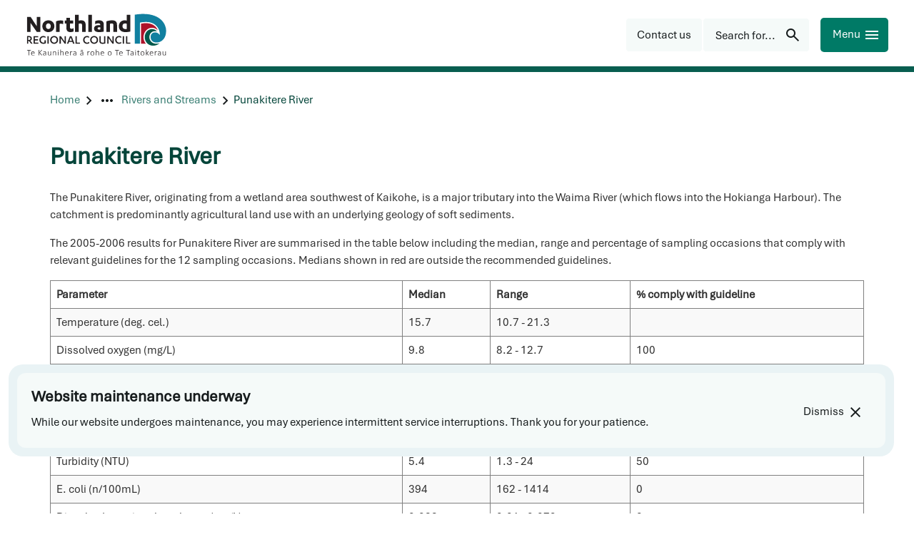

--- FILE ---
content_type: text/html; charset=utf-8
request_url: https://www.nrc.govt.nz/resource-library-archive/environmental-monitoring-archive2/annual-environmental-monitoring-archive/2005-2006/annual-environmental-monitoring/rivers-and-streams/punakitere-river
body_size: 16315
content:
<!DOCTYPE html>
<html lang="en-nz">
<head>
    
<meta charset="utf-8">
<meta name="viewport" content="width=device-width, initial-scale=1">
<meta name="author" content="Northland Regional Council">
<meta property="og:type" content="website">
<meta property="og:url" content="https://www.nrc.govt.nz/resource-library-archive/environmental-monitoring-archive2/annual-environmental-monitoring-archive/2005-2006/annual-environmental-monitoring/rivers-and-streams/punakitere-river">
<meta property="og:description" content="The Punakitere River, originating from a wetland area southwest of Kaikohe, is a major tributary into the Waima River (which flows into the Hokianga Harbour). The catchment is predominantly...">
<meta property="og:locale" content="en_NZ">
<meta property="og:title" content="Punakitere River - Northland Regional Council">

<meta property="twitter:card" content="summary">
<meta property="twitter:url" content="https://www.nrc.govt.nz/resource-library-archive/environmental-monitoring-archive2/annual-environmental-monitoring-archive/2005-2006/annual-environmental-monitoring/rivers-and-streams/punakitere-river">
<meta property="twitter:title" content="Punakitere River - Northland Regional Council">
<meta property="twitter:description" content="The Punakitere River, originating from a wetland area southwest of Kaikohe, is a major tributary into the Waima River (which flows into the Hokianga Harbour). The catchment is predominantly...">
<title>Punakitere River - Northland Regional Council</title>
<meta name="description" content="The Punakitere River, originating from a wetland area southwest of Kaikohe, is a major tributary into the Waima River (which flows into the Hokianga Harbour). The catchment is predominantly...">
<meta name="theme-color" content="#04453a">
    <meta name="thumbnail" content="https://www.nrc.govt.nz/media/i1elr3hw/beach-monitoring-200.jpg">

<!-- Google Tag Manager -->

    <script>
        (function (w, d, s, l, i) {
            w[l] = w[l] || []; w[l].push({
                'gtm.start':
                new Date().getTime(), event: 'gtm.js'
            }); var f = d.getElementsByTagName(s)[0],
                j = d.createElement(s), dl = l != 'dataLayer' ? '&l=' + l : ''; j.async = true; j.src =
                    'https://www.googletagmanager.com/gtm.js?id=' + i + dl; f.parentNode.insertBefore(j, f);
        })(window, document, 'script', 'dataLayer', 'GTM-W2V2FFN');</script>
<!-- End Google Tag Manager --><link rel="manifest" href="/manifest/manifest.webmanifest">
<link rel="apple-touch-icon" href="/manifest/icon-192x192.png">
 
    <meta name="google-site-verification" content="pJI5f9tg2oCc2Lh0bi-zIO9GlUM_32fNWQcdxpNe9uE">
    
<link rel="preconnect" href="https://fonts.googleapis.com">
<link rel="preconnect" crossorigin href="https://fonts.gstatic.com">

<link rel="preload" as="style" onload="this.onload=null;this.rel='stylesheet'" href="https://code.jquery.com/ui/1.13.0/themes/smoothness/jquery-ui.css">
<noscript><link rel="stylesheet" href="https://code.jquery.com/ui/1.13.0/themes/smoothness/jquery-ui.css"></noscript>

<link rel="preload" as="style" onload="this.onload=null;this.rel='stylesheet'" href="https://cdn.jsdelivr.net/npm/bootstrap@5.1.3/dist/css/bootstrap.min.css">
<noscript><link rel="stylesheet" href="https://cdn.jsdelivr.net/npm/bootstrap@5.1.3/dist/css/bootstrap.min.css"></noscript>

<link rel="preload" as="style" onload="this.onload=null;this.rel='stylesheet'" href="/lib/lightbox/css/lightbox.css">
<noscript><link rel="stylesheet" href="/lib/lightbox/css/lightbox.css"></noscript>
<link rel="preload" as="style" onload="this.onload=null;this.rel='stylesheet'" href="/lib/slick/slick.css">
<noscript><link rel="stylesheet" href="/lib/slick/slick.css"></noscript>
<link rel="preload" as="style" onload="this.onload=null;this.rel='stylesheet'" href="/lib/slick/slick-theme.css">
<noscript><link rel="stylesheet" href="/lib/slick/slick-theme.css"></noscript>

<link rel="stylesheet" href="/css/Typography.css?v=fe9810da-03b1-4e91-b3d7-2f7c634ff7ec"><link rel="stylesheet" href="/css/Footer.css?v=fe9810da-03b1-4e91-b3d7-2f7c634ff7ec"><link rel="stylesheet" href="/css/SiteMain.css?v=fe9810da-03b1-4e91-b3d7-2f7c634ff7ec"><link rel="stylesheet" href="/css/Environment.css?v=fe9810da-03b1-4e91-b3d7-2f7c634ff7ec"><link rel="stylesheet" href="/lib/lazyframe/lazyframe.css?v=fe9810da-03b1-4e91-b3d7-2f7c634ff7ec"><link rel="stylesheet" href="/css/validation.css?v=fe9810da-03b1-4e91-b3d7-2f7c634ff7ec"><link rel="stylesheet" href="/css/GDMSlick.css?v=fe9810da-03b1-4e91-b3d7-2f7c634ff7ec"><link rel="stylesheet" href="/css/Gallery.css?v=fe9810da-03b1-4e91-b3d7-2f7c634ff7ec"><link rel="stylesheet" href="/css/SimpleGallery.css?v=fe9810da-03b1-4e91-b3d7-2f7c634ff7ec"><link rel="stylesheet" href="/css/stickyfooter.css?v=fe9810da-03b1-4e91-b3d7-2f7c634ff7ec"><link rel="stylesheet" href="/css/RTE-ImageCaptions.css?v=fe9810da-03b1-4e91-b3d7-2f7c634ff7ec"><link rel="stylesheet" href="/css/AdminWidget.css?v=fe9810da-03b1-4e91-b3d7-2f7c634ff7ec"><link rel="stylesheet" href="/css/validation.css?v=fe9810da-03b1-4e91-b3d7-2f7c634ff7ec"><link rel="stylesheet" href="/css/Template.css?v=fe9810da-03b1-4e91-b3d7-2f7c634ff7ec"><link rel="stylesheet" href="/css/SiteHeader.css?v=fe9810da-03b1-4e91-b3d7-2f7c634ff7ec"><link rel="stylesheet" href="/css/MainNavigation.css?v=fe9810da-03b1-4e91-b3d7-2f7c634ff7ec"><link rel="stylesheet" href="/css/SocialMedia.css?v=fe9810da-03b1-4e91-b3d7-2f7c634ff7ec"><link rel="stylesheet" href="/css/Banner.css?v=fe9810da-03b1-4e91-b3d7-2f7c634ff7ec"><link rel="stylesheet" href="/css/BackTotop.css?v=fe9810da-03b1-4e91-b3d7-2f7c634ff7ec"><link rel="stylesheet" href="/css/storynews.css?v=fe9810da-03b1-4e91-b3d7-2f7c634ff7ec"><link rel="stylesheet" href="/css/storynews-single.css?v=fe9810da-03b1-4e91-b3d7-2f7c634ff7ec"><link rel="stylesheet" href="/css/OnlineMagazine.css?v=fe9810da-03b1-4e91-b3d7-2f7c634ff7ec"><link rel="stylesheet" href="/css/Greenbox.css?v=fe9810da-03b1-4e91-b3d7-2f7c634ff7ec"><link rel="stylesheet" href="/css/forms.css?v=fe9810da-03b1-4e91-b3d7-2f7c634ff7ec"><link rel="stylesheet" href="/css/AnchorList.css?v=fe9810da-03b1-4e91-b3d7-2f7c634ff7ec"><link rel="stylesheet" href="/css/GDMRUM.css?v=fe9810da-03b1-4e91-b3d7-2f7c634ff7ec"><link rel="stylesheet" href="/css/ContactInfo.css?v=fe9810da-03b1-4e91-b3d7-2f7c634ff7ec"><link rel="stylesheet" href="/css/Articles.css?v=fe9810da-03b1-4e91-b3d7-2f7c634ff7ec"><link rel="stylesheet" href="/css/storySubpageNavigation.css?v=fe9810da-03b1-4e91-b3d7-2f7c634ff7ec"><link rel="stylesheet" href="/css/subpagelist.css?v=fe9810da-03b1-4e91-b3d7-2f7c634ff7ec"><link rel="stylesheet" href="/css/TopicList.css?v=fe9810da-03b1-4e91-b3d7-2f7c634ff7ec"><link rel="stylesheet" href="/css/YourCouncillorsButton.css?v=fe9810da-03b1-4e91-b3d7-2f7c634ff7ec"><link rel="stylesheet" href="/css/AZList.css?v=fe9810da-03b1-4e91-b3d7-2f7c634ff7ec"><link rel="stylesheet" href="/css/ButtonPanel.css?v=fe9810da-03b1-4e91-b3d7-2f7c634ff7ec"><link rel="stylesheet" href="/css/portal.css?v=fe9810da-03b1-4e91-b3d7-2f7c634ff7ec"><link rel="stylesheet" href="/css/ImagePanel.css?v=fe9810da-03b1-4e91-b3d7-2f7c634ff7ec"><link rel="stylesheet" href="/css/LinkCards.css?v=fe9810da-03b1-4e91-b3d7-2f7c634ff7ec"><link rel="stylesheet" href="/css/Sitemap.css?v=fe9810da-03b1-4e91-b3d7-2f7c634ff7ec"><link rel="stylesheet" href="/css/PagesPanel.css?v=fe9810da-03b1-4e91-b3d7-2f7c634ff7ec"><link rel="stylesheet" href="/css/RelatedLinks.css?v=fe9810da-03b1-4e91-b3d7-2f7c634ff7ec"><link rel="stylesheet" href="/css/emergencypanel.css?v=fe9810da-03b1-4e91-b3d7-2f7c634ff7ec"><link rel="stylesheet" href="/css/HomePage.css?v=fe9810da-03b1-4e91-b3d7-2f7c634ff7ec"><link rel="stylesheet" href="/css/Hilite.css?v=fe9810da-03b1-4e91-b3d7-2f7c634ff7ec"><link rel="stylesheet" href="/css/AccessibilityLinks.css?v=fe9810da-03b1-4e91-b3d7-2f7c634ff7ec"><link rel="stylesheet" href="/css/ImageFileLink.css?v=fe9810da-03b1-4e91-b3d7-2f7c634ff7ec"><link rel="stylesheet" href="/css/PersonCards.css?v=fe9810da-03b1-4e91-b3d7-2f7c634ff7ec"><link rel="stylesheet" href="/css/CardGrid.css?v=fe9810da-03b1-4e91-b3d7-2f7c634ff7ec"><link rel="stylesheet" href="/css/Print.css?v=fe9810da-03b1-4e91-b3d7-2f7c634ff7ec"> 
    
<script type="text/javascript">!function(T,l,y){var S=T.location,k="script",D="instrumentationKey",C="ingestionendpoint",I="disableExceptionTracking",E="ai.device.",b="toLowerCase",w="crossOrigin",N="POST",e="appInsightsSDK",t=y.name||"appInsights";(y.name||T[e])&&(T[e]=t);var n=T[t]||function(d){var g=!1,f=!1,m={initialize:!0,queue:[],sv:"5",version:2,config:d};function v(e,t){var n={},a="Browser";return n[E+"id"]=a[b](),n[E+"type"]=a,n["ai.operation.name"]=S&&S.pathname||"_unknown_",n["ai.internal.sdkVersion"]="javascript:snippet_"+(m.sv||m.version),{time:function(){var e=new Date;function t(e){var t=""+e;return 1===t.length&&(t="0"+t),t}return e.getUTCFullYear()+"-"+t(1+e.getUTCMonth())+"-"+t(e.getUTCDate())+"T"+t(e.getUTCHours())+":"+t(e.getUTCMinutes())+":"+t(e.getUTCSeconds())+"."+((e.getUTCMilliseconds()/1e3).toFixed(3)+"").slice(2,5)+"Z"}(),iKey:e,name:"Microsoft.ApplicationInsights."+e.replace(/-/g,"")+"."+t,sampleRate:100,tags:n,data:{baseData:{ver:2}}}}var h=d.url||y.src;if(h){function a(e){var t,n,a,i,r,o,s,c,u,p,l;g=!0,m.queue=[],f||(f=!0,t=h,s=function(){var e={},t=d.connectionString;if(t)for(var n=t.split(";"),a=0;a<n.length;a++){var i=n[a].split("=");2===i.length&&(e[i[0][b]()]=i[1])}if(!e[C]){var r=e.endpointsuffix,o=r?e.location:null;e[C]="https://"+(o?o+".":"")+"dc."+(r||"services.visualstudio.com")}return e}(),c=s[D]||d[D]||"",u=s[C],p=u?u+"/v2/track":d.endpointUrl,(l=[]).push((n="SDK LOAD Failure: Failed to load Application Insights SDK script (See stack for details)",a=t,i=p,(o=(r=v(c,"Exception")).data).baseType="ExceptionData",o.baseData.exceptions=[{typeName:"SDKLoadFailed",message:n.replace(/\./g,"-"),hasFullStack:!1,stack:n+"\nSnippet failed to load ["+a+"] -- Telemetry is disabled\nHelp Link: https://go.microsoft.com/fwlink/?linkid=2128109\nHost: "+(S&&S.pathname||"_unknown_")+"\nEndpoint: "+i,parsedStack:[]}],r)),l.push(function(e,t,n,a){var i=v(c,"Message"),r=i.data;r.baseType="MessageData";var o=r.baseData;return o.message='AI (Internal): 99 message:"'+("SDK LOAD Failure: Failed to load Application Insights SDK script (See stack for details) ("+n+")").replace(/\"/g,"")+'"',o.properties={endpoint:a},i}(0,0,t,p)),function(e,t){if(JSON){var n=T.fetch;if(n&&!y.useXhr)n(t,{method:N,body:JSON.stringify(e),mode:"cors"});else if(XMLHttpRequest){var a=new XMLHttpRequest;a.open(N,t),a.setRequestHeader("Content-type","application/json"),a.send(JSON.stringify(e))}}}(l,p))}function i(e,t){f||setTimeout(function(){!t&&m.core||a()},500)}var e=function(){var n=l.createElement(k);n.src=h;var e=y[w];return!e&&""!==e||"undefined"==n[w]||(n[w]=e),n.onload=i,n.onerror=a,n.onreadystatechange=function(e,t){"loaded"!==n.readyState&&"complete"!==n.readyState||i(0,t)},n}();y.ld<0?l.getElementsByTagName("head")[0].appendChild(e):setTimeout(function(){l.getElementsByTagName(k)[0].parentNode.appendChild(e)},y.ld||0)}try{m.cookie=l.cookie}catch(p){}function t(e){for(;e.length;)!function(t){m[t]=function(){var e=arguments;g||m.queue.push(function(){m[t].apply(m,e)})}}(e.pop())}var n="track",r="TrackPage",o="TrackEvent";t([n+"Event",n+"PageView",n+"Exception",n+"Trace",n+"DependencyData",n+"Metric",n+"PageViewPerformance","start"+r,"stop"+r,"start"+o,"stop"+o,"addTelemetryInitializer","setAuthenticatedUserContext","clearAuthenticatedUserContext","flush"]),m.SeverityLevel={Verbose:0,Information:1,Warning:2,Error:3,Critical:4};var s=(d.extensionConfig||{}).ApplicationInsightsAnalytics||{};if(!0!==d[I]&&!0!==s[I]){var c="onerror";t(["_"+c]);var u=T[c];T[c]=function(e,t,n,a,i){var r=u&&u(e,t,n,a,i);return!0!==r&&m["_"+c]({message:e,url:t,lineNumber:n,columnNumber:a,error:i}),r},d.autoExceptionInstrumented=!0}return m}(y.cfg);function a(){y.onInit&&y.onInit(n)}(T[t]=n).queue&&0===n.queue.length?(n.queue.push(a),n.trackPageView({})):a()}(window,document,{
src: "https://js.monitor.azure.com/scripts/b/ai.2.min.js", // The SDK URL Source
crossOrigin: "anonymous", 
cfg: { // Application Insights Configuration
    connectionString: 'InstrumentationKey=89eb6467-c330-4a69-a801-64201e780ea2;IngestionEndpoint=https://australiaeast-1.in.applicationinsights.azure.com/;LiveEndpoint=https://australiaeast.livediagnostics.monitor.azure.com/;ApplicationId=ccf4afd0-8691-4121-aca5-dbe7359a611c'
}});</script></head>
<body class="standardpage" data-autoformat="">
    <div id="backtotop" style="display: none;" class="bg-primary-blue button-box" role="button" aria-label="Back to top">
        <span>Back to top</span>
        <svg xmlns="http://www.w3.org/2000/svg" class="custom-svg " width="24" height="24" viewBox="-1 0 24 24"><path fill="currentcolor" d="M10.6621 16.7432L14.6797 12.6289H6V11.1143H14.6797L10.6621 7H12.5742L17.2256 11.8662L12.5742 16.7432H10.6621Z"/></svg>
    </div>
    <div class="lightbox-fullscreen" style="display: none" onclick="hideLightbox()"></div>
    <div class="lightbox-image-box" style="display: none">
        <div class="lightbox-fullscreen-close" onclick="hideLightbox()">
            <span class="lightbox-close-button">
                &#10006; 
             </span>
        </div>
        <img class="lightbox-image" alt="enlarged image" />
        <div class="lightbox-caption"></div>
        <div class="lightbox-prev svg-white" onclick="showPreviousLightboxImage()"><svg xmlns="http://www.w3.org/2000/svg" class="custom-svg " width="48" height="48" viewBox="-9 -6 24 24"><path fill="currentcolor" d="M4.6 6L0 1.4L1.4 0L7.4 6L1.4 12L0 10.6L4.6 6Z"/></svg></div>
        <div class="lightbox-next svg-white" onclick="showNextLightboxImage()"><svg xmlns="http://www.w3.org/2000/svg" class="custom-svg " width="48" height="48" viewBox="-9 -6 24 24"><path fill="currentcolor" d="M4.6 6L0 1.4L1.4 0L7.4 6L1.4 12L0 10.6L4.6 6Z"/></svg></div>
    </div>
    <header>
        

<!-- Google Tag Manager (noscript) -->

    <noscript>
        <iframe src="https://www.googletagmanager.com/ns.html?id=GTM-W2V2FFN"
                height="0" width="0" style="display:none;visibility:hidden"></iframe>
    </noscript>
<!-- End Google Tag Manager (noscript) --><div class="access">
    <div class="container">
        <div class="access-button-container">
            <a class="btn" href="#main" rel="noreferrer noopener nofollow" data-visible="false" style="left: 280px">
                <span>Skip to main content</span>
            </a>
            <a class="btn" href="#btnHeaderMenu" rel="noreferrer noopener nofollow" data-visible="false" style="left: 464px">
                <span>Skip to navigation menu</span>
            </a>
        </div>
    </div>
</div>




<div class="page-top-spacer"></div>

    <div class="alert-main-container hidden alert-main-no-close" id="alertBlockContainer">
        <div class="alert-blocks-outer-container bg-grey-light">
            <div class="alert-blocks-container">
                    <div role="alert" class="alert-block alert-information" id="bannerAlert_7d508ab7-69dd-4f06-99fb-27d4c39a9756" name="bannerAlert_7d508ab7-69dd-4f06-99fb-27d4c39a9756">
                        <div class="alert-content-container">
                            <div class="alert-header" role="heading" aria-label="Website maintenance underway">Website maintenance underway</div>
                            <div class="alert-text"><p>While our website undergoes maintenance, you may experience intermittent service interruptions. Thank you for your patience.</p></div>
                        </div>
                            <div class="alert-button-container right-edge">
<button id="" name="" class="bg-tertiary-button btnDismissAlert right-edge primary-button button-right-icon" aria-label="Dismiss" data-container=alertBlockContainer data-alert-block=bannerAlert_7d508ab7-69dd-4f06-99fb-27d4c39a9756><div class="inline"><span class="button-box-label">Dismiss</span><span class="button-box-icon tiny-gap-left"><svg xmlns="http://www.w3.org/2000/svg" class="custom-svg " width="24" height="24" viewBox="0 0 24 24"><path fill="currentcolor" d="M6.4 19L5 17.6L10.6 12L5 6.4L6.4 5L12 10.6L17.6 5L19 6.4L13.4 12L19 17.6L17.6 19L12 13.4L6.4 19Z"/></svg></span></div></button>                            </div>
                    </div>
            </div>
        </div>


    </div>
<div id="btnShowAlertBlock" class="info-box bg-grey-pale alert-button-Information hidden button-right-icon" data-block-count=1 data-message-type=Message role="button" aria-label="1 Message" ><span id="btnShowAlertBlock_label">1 Message</span><span><svg xmlns="http://www.w3.org/2000/svg" class="custom-svg " width="24" height="24" viewBox="0 0 24 24"><path fill="currentcolor" d="M11 17.8589H13V11.8589H11V17.8589ZM12 9.85889C12.2833 9.85889 12.5208 9.76305 12.7125 9.57139C12.9042 9.37972 13 9.14222 13 8.85889C13 8.57555 12.9042 8.33805 12.7125 8.14639C12.5208 7.95472 12.2833 7.85889 12 7.85889C11.7167 7.85889 11.4792 7.95472 11.2875 8.14639C11.0958 8.33805 11 8.57555 11 8.85889C11 9.14222 11.0958 9.37972 11.2875 9.57139C11.4792 9.76305 11.7167 9.85889 12 9.85889ZM12 22.8589C10.6167 22.8589 9.31667 22.5964 8.1 22.0714C6.88333 21.5464 5.825 20.8339 4.925 19.9339C4.025 19.0339 3.3125 17.9756 2.7875 16.7589C2.2625 15.5422 2 14.2422 2 12.8589C2 11.4756 2.2625 10.1756 2.7875 8.95889C3.3125 7.74222 4.025 6.68389 4.925 5.78389C5.825 4.88389 6.88333 4.17139 8.1 3.64639C9.31667 3.12139 10.6167 2.85889 12 2.85889C13.3833 2.85889 14.6833 3.12139 15.9 3.64639C17.1167 4.17139 18.175 4.88389 19.075 5.78389C19.975 6.68389 20.6875 7.74222 21.2125 8.95889C21.7375 10.1756 22 11.4756 22 12.8589C22 14.2422 21.7375 15.5422 21.2125 16.7589C20.6875 17.9756 19.975 19.0339 19.075 19.9339C18.175 20.8339 17.1167 21.5464 15.9 22.0714C14.6833 22.5964 13.3833 22.8589 12 22.8589ZM12 20.8589C14.2333 20.8589 16.125 20.0839 17.675 18.5339C19.225 16.9839 20 15.0922 20 12.8589C20 10.6256 19.225 8.73389 17.675 7.18389C16.125 5.63389 14.2333 4.85889 12 4.85889C9.76667 4.85889 7.875 5.63389 6.325 7.18389C4.775 8.73389 4 10.6256 4 12.8589C4 15.0922 4.775 16.9839 6.325 18.5339C7.875 20.0839 9.76667 20.8589 12 20.8589Z"/></svg></span></div>

<div class="top-header web-only">
    <div class="header-container">
        <div class="inline header-content">
            <div>
                    <div class="not-mobile">
                        <a href="/" class="sitelogo" title="Northland Regional Council">
                            <img src="/img/logo.svg" alt="Northland Regional Council" width="200" height="61">
                        </a>
                    </div>
                <div class="mobile-only">
                    <a class="sitelogo" href="/" title="Northland Regional Council">
                        <img src="/img/logo_small.svg" height="48" width="48" alt="Small NRC logo" />
                    </a>
                </div>
            </div>
            <div class="inline right-edge header-right-group">
<a class="custom-link-icon custom-link-button " href="/your-council/contact-us/"  title="Contact us"><div class="button-box button--icon bg-grey-pale primary-button" role="button" aria-label="Contact us"><div class="centered link-button-content"><span class="link-button-text">Contact us</span></div></div></a><button id="btnHeaderSearch" name="btnHeaderSearch" class="bg-grey-pale button-box button-box-gap primary-button button-right-icon" aria-label="Search for..." ><div class="inline"><span class="button-box-label">Search for...</span><span class="button-box-icon tiny-gap-left"><svg xmlns="http://www.w3.org/2000/svg" class="custom-svg " width="24" height="24" viewBox="0 0 24 24"><path fill="currentcolor" d="M19.6 21L13.3 14.7C12.8 15.1 12.225 15.4167 11.575 15.65C10.925 15.8833 10.2333 16 9.5 16C7.68333 16 6.14583 15.3708 4.8875 14.1125C3.62917 12.8542 3 11.3167 3 9.5C3 7.68333 3.62917 6.14583 4.8875 4.8875C6.14583 3.62917 7.68333 3 9.5 3C11.3167 3 12.8542 3.62917 14.1125 4.8875C15.3708 6.14583 16 7.68333 16 9.5C16 10.2333 15.8833 10.925 15.65 11.575C15.4167 12.225 15.1 12.8 14.7 13.3L21 19.6L19.6 21ZM9.5 14C10.75 14 11.8125 13.5625 12.6875 12.6875C13.5625 11.8125 14 10.75 14 9.5C14 8.25 13.5625 7.1875 12.6875 6.3125C11.8125 5.4375 10.75 5 9.5 5C8.25 5 7.1875 5.4375 6.3125 6.3125C5.4375 7.1875 5 8.25 5 9.5C5 10.75 5.4375 11.8125 6.3125 12.6875C7.1875 13.5625 8.25 14 9.5 14Z"/></svg></span></div></button>
                <button id="btnHeaderMenu" name="btnHeaderMenu" class="bg-primary-green button mobile-button primary-button button-right-icon" aria-label="Menu" ><div class="inline"><span class="button-box-label">Menu</span><span class="button-box-icon tiny-gap-left"><svg xmlns="http://www.w3.org/2000/svg" class="custom-svg " width="24" height="24" viewBox="0 0 24 24"><path fill="currentcolor" d="M3 18V16H21V18H3ZM3 13V11H21V13H3ZM3 8V6H21V8H3Z"/></svg></span></div></button>
            </div>
        </div>
    </div>
</div>

<div id="page-overlay" style="display: none"></div>

<nav class="sidenav-drawer" id="sideMenu" role="navigation">
    <div class="sidenav-utilities inline">
            <form action="/search/" method="get" id="sidenav-search-form" role="search" class="sidenav-search-form">
                <div class="search-input-container inline">
                    <input class="search-input sidenav-search-input" name="q" id="q" type="text" placeholder="Search for..." autofocus />
                    <div id="sidenavSearchIcon" class="right-edge sidenav-search-icon"><svg xmlns="http://www.w3.org/2000/svg" class="custom-svg " width="24" height="24" viewBox="0 0 24 24"><path fill="currentcolor" d="M19.6 21L13.3 14.7C12.8 15.1 12.225 15.4167 11.575 15.65C10.925 15.8833 10.2333 16 9.5 16C7.68333 16 6.14583 15.3708 4.8875 14.1125C3.62917 12.8542 3 11.3167 3 9.5C3 7.68333 3.62917 6.14583 4.8875 4.8875C6.14583 3.62917 7.68333 3 9.5 3C11.3167 3 12.8542 3.62917 14.1125 4.8875C15.3708 6.14583 16 7.68333 16 9.5C16 10.2333 15.8833 10.925 15.65 11.575C15.4167 12.225 15.1 12.8 14.7 13.3L21 19.6L19.6 21ZM9.5 14C10.75 14 11.8125 13.5625 12.6875 12.6875C13.5625 11.8125 14 10.75 14 9.5C14 8.25 13.5625 7.1875 12.6875 6.3125C11.8125 5.4375 10.75 5 9.5 5C8.25 5 7.1875 5.4375 6.3125 6.3125C5.4375 7.1875 5 8.25 5 9.5C5 10.75 5.4375 11.8125 6.3125 12.6875C7.1875 13.5625 8.25 14 9.5 14Z"/></svg></div>
                </div>
            </form>
        <button id="btnCloseSideMenu" name="btnCloseSideMenu" class="bg-primary-green button mobile-button primary-button button-right-icon" aria-label="Close" ><div class="inline"><span class="button-box-label">Close</span><span class="button-box-icon tiny-gap-left"><svg xmlns="http://www.w3.org/2000/svg" class="custom-svg " width="24" height="24" viewBox="0 0 24 24"><path fill="currentcolor" d="M6.4 19L5 17.6L10.6 12L5 6.4L6.4 5L12 10.6L17.6 5L19 6.4L13.4 12L19 17.6L17.6 19L12 13.4L6.4 19Z"/></svg></span></div></button>
    </div>
        <div class="sidenav-toplinks inline">
                <a href="/your-council/contact-us/feedback/">Feedback</a>
                <a href="/your-council/online-services/pay-online/">Pay online</a>
                <a href="/your-council/careers/">Careers</a>
                <a href="/your-council/online-services/enewsletters/">eNewsletters</a>
                <a href="/your-council/contact-us/">Contact us</a>
        </div>
    <ul class="sidenav-list" role="menu">
                <li class="sidenav-item has-submenu" role="menuitem" aria-label="Your council">
                    <div class="sidenav-link sidenav-accordion-toggle" data-expanded="false" data-index="0" aria-label="Your council">
                        <a class="sidenav-main-link" href="/your-council/" aria-label="Your council"
                           data-index="0" data-last-index="7">
                                <p lang="mi">M&#x14D; te kaunihera</p>
                            <p class="bold">Your council</p>
                        </a>
                            <div class="right-edge sidenav-chevron">
                                <svg xmlns="http://www.w3.org/2000/svg" class="custom-svg chevron" width="24" height="24" viewBox="-9 -6 24 24"><path fill="currentcolor" d="M4.6 6L0 1.4L1.4 0L7.4 6L1.4 12L0 10.6L4.6 6Z"/></svg>
                            </div>
                    </div>
                        <ul class="sidenav-sublist" role="menu">
                                <li class="sidenav-sublink" role="menuitem" aria-label="Contact us">
                                    <a href="/your-council/contact-us/">Contact us</a>
                                </li>
                                <li class="sidenav-sublink" role="menuitem" aria-label="About us">
                                    <a href="/your-council/about-us/">About us</a>
                                </li>
                                <li class="sidenav-sublink" role="menuitem" aria-label="Elected members">
                                    <a href="/your-council/elected-members/">Elected members</a>
                                </li>
                                <li class="sidenav-sublink" role="menuitem" aria-label="T&#x101;ngata whenua and Northland Regional Council">
                                    <a href="/your-council/tangatawhenua/">T&#x101;ngata whenua and Northland Regional Council</a>
                                </li>
                                <li class="sidenav-sublink" role="menuitem" aria-label="Have your say">
                                    <a href="/your-council/have-your-say/">Have your say</a>
                                </li>
                                <li class="sidenav-sublink" role="menuitem" aria-label="Economic development">
                                    <a href="/your-council/economic-development/">Economic development</a>
                                </li>
                                <li class="sidenav-sublink" role="menuitem" aria-label="Working with us">
                                    <a href="/your-council/work-with-us/">Working with us</a>
                                </li>
                                <li class="sidenav-sublink" role="menuitem" aria-label="Careers">
                                    <a href="/your-council/careers/">Careers</a>
                                </li>
                                <li class="sidenav-sublink" role="menuitem" aria-label="Partnerships">
                                    <a href="/your-council/partnerships/">Partnerships</a>
                                </li>
                                <li class="sidenav-sublink" role="menuitem" aria-label="Online services">
                                    <a href="/your-council/online-services/">Online services</a>
                                </li>
                                <li class="sidenav-sublink" role="menuitem" aria-label="Our Northland - Your stories">
                                    <a href="/your-council/our-northland-your-stories/">Our Northland - Your stories</a>
                                </li>
                        </ul>
                </li>
                <li class="sidenav-item has-submenu" role="menuitem" aria-label="Our region">
                    <div class="sidenav-link sidenav-accordion-toggle" data-expanded="false" data-index="1" aria-label="Our region">
                        <a class="sidenav-main-link" href="/living-in-northland/" aria-label="Our region"
                           data-index="1" data-last-index="7">
                                <p lang="mi">T&#x14D; t&#x101;tou rohe</p>
                            <p class="bold">Our region</p>
                        </a>
                            <div class="right-edge sidenav-chevron">
                                <svg xmlns="http://www.w3.org/2000/svg" class="custom-svg chevron" width="24" height="24" viewBox="-9 -6 24 24"><path fill="currentcolor" d="M4.6 6L0 1.4L1.4 0L7.4 6L1.4 12L0 10.6L4.6 6Z"/></svg>
                            </div>
                    </div>
                        <ul class="sidenav-sublist" role="menu">
                                <li class="sidenav-sublink" role="menuitem" aria-label="About our region">
                                    <a href="/living-in-northland/about-our-region/">About our region</a>
                                </li>
                                <li class="sidenav-sublink" role="menuitem" aria-label="Good to go for summer">
                                    <a href="/living-in-northland/good-to-go-for-summer/">Good to go for summer</a>
                                </li>
                                <li class="sidenav-sublink" role="menuitem" aria-label="Getting around in Northland">
                                    <a href="/living-in-northland/getting-around/">Getting around in Northland</a>
                                </li>
                                <li class="sidenav-sublink" role="menuitem" aria-label="On the water">
                                    <a href="/living-in-northland/on-the-water/">On the water</a>
                                </li>
                                <li class="sidenav-sublink" role="menuitem" aria-label="At the beach">
                                    <a href="/living-in-northland/at-the-beach/">At the beach</a>
                                </li>
                                <li class="sidenav-sublink" role="menuitem" aria-label="Discover Northland">
                                    <a href="/living-in-northland/discover-northland/" target="_blank">Discover Northland</a>
                                </li>
                                <li class="sidenav-sublink" role="menuitem" aria-label="Take action">
                                    <a href="/living-in-northland/take-action/">Take action</a>
                                </li>
                                <li class="sidenav-sublink" role="menuitem" aria-label="Your district councils">
                                    <a href="/living-in-northland/your-district-councils/">Your district councils</a>
                                </li>
                        </ul>
                </li>
                <li class="sidenav-item has-submenu" role="menuitem" aria-label="Consents">
                    <div class="sidenav-link sidenav-accordion-toggle" data-expanded="false" data-index="2" aria-label="Consents">
                        <a class="sidenav-main-link" href="/consents/" aria-label="Consents"
                           data-index="2" data-last-index="7">
                                <p lang="mi">Ng&#x101; whakaaetanga</p>
                            <p class="bold">Consents</p>
                        </a>
                            <div class="right-edge sidenav-chevron">
                                <svg xmlns="http://www.w3.org/2000/svg" class="custom-svg chevron" width="24" height="24" viewBox="-9 -6 24 24"><path fill="currentcolor" d="M4.6 6L0 1.4L1.4 0L7.4 6L1.4 12L0 10.6L4.6 6Z"/></svg>
                            </div>
                    </div>
                        <ul class="sidenav-sublist" role="menu">
                                <li class="sidenav-sublink" role="menuitem" aria-label="Do I need a consent?">
                                    <a href="/consents/do-i-need-a-consent/">Do I need a consent?</a>
                                </li>
                                <li class="sidenav-sublink" role="menuitem" aria-label="Contact the consents team">
                                    <a href="/consents/contact-the-consents-team/">Contact the consents team</a>
                                </li>
                                <li class="sidenav-sublink" role="menuitem" aria-label="Consent forms and fees">
                                    <a href="/consents/consent-forms-and-fees/">Consent forms and fees</a>
                                </li>
                                <li class="sidenav-sublink" role="menuitem" aria-label="Consent application process">
                                    <a href="/consents/consent-application-process/">Consent application process</a>
                                </li>
                                <li class="sidenav-sublink" role="menuitem" aria-label="Notified resource consents">
                                    <a href="/consents/notified-resource-consents/">Notified resource consents</a>
                                </li>
                                <li class="sidenav-sublink" role="menuitem" aria-label="Resource consent hearings documents">
                                    <a href="/consents/resource-consent-hearings-documents/">Resource consent hearings documents</a>
                                </li>
                                <li class="sidenav-sublink" role="menuitem" aria-label="Consent decisions">
                                    <a href="/consents/resource-consent-decisions/">Consent decisions</a>
                                </li>
                                <li class="sidenav-sublink" role="menuitem" aria-label="Annual charges">
                                    <a href="/consents/annual-charges/">Annual charges</a>
                                </li>
                                <li class="sidenav-sublink" role="menuitem" aria-label="Appeals on decisions">
                                    <a href="/consents/appeals-on-decisions/">Appeals on decisions</a>
                                </li>
                                <li class="sidenav-sublink" role="menuitem" aria-label="Consent compliance">
                                    <a href="/consents/consent-compliance/">Consent compliance</a>
                                </li>
                                <li class="sidenav-sublink" role="menuitem" aria-label="Dams &#x2013; building consents and safety regulations">
                                    <a href="/consents/dams-safety-requirements-and-building-consents/">Dams &#x2013; building consents and safety regulations</a>
                                </li>
                        </ul>
                </li>
                <li class="sidenav-item has-submenu" role="menuitem" aria-label="Education">
                    <div class="sidenav-link sidenav-accordion-toggle" data-expanded="false" data-index="3" aria-label="Education">
                        <a class="sidenav-main-link" href="/education/" aria-label="Education"
                           data-index="3" data-last-index="7">
                                <p lang="mi">Te M&#x101;tauranga</p>
                            <p class="bold">Education</p>
                        </a>
                            <div class="right-edge sidenav-chevron">
                                <svg xmlns="http://www.w3.org/2000/svg" class="custom-svg chevron" width="24" height="24" viewBox="-9 -6 24 24"><path fill="currentcolor" d="M4.6 6L0 1.4L1.4 0L7.4 6L1.4 12L0 10.6L4.6 6Z"/></svg>
                            </div>
                    </div>
                        <ul class="sidenav-sublist" role="menu">
                                <li class="sidenav-sublink" role="menuitem" aria-label="Events and courses">
                                    <a href="/education/enviroschools-events/">Events and courses</a>
                                </li>
                                <li class="sidenav-sublink" role="menuitem" aria-label="Enviroschools">
                                    <a href="/education/enviroschools/">Enviroschools</a>
                                </li>
                                <li class="sidenav-sublink" role="menuitem" aria-label="Education resources">
                                    <a href="/education/education-resources/">Education resources</a>
                                </li>
                                <li class="sidenav-sublink" role="menuitem" aria-label="Scholarships, awards and funding">
                                    <a href="/education/awards-and-funding/">Scholarships, awards and funding</a>
                                </li>
                                <li class="sidenav-sublink" role="menuitem" aria-label="Taumata Taiohi | Platform of the youth">
                                    <a href="/education/taumata-taiohi-platform-of-the-youth/">Taumata Taiohi | Platform of the youth</a>
                                </li>
                                <li class="sidenav-sublink" role="menuitem" aria-label="Contact the team">
                                    <a href="/education/contact-details/">Contact the team</a>
                                </li>
                        </ul>
                </li>
                <li class="sidenav-item has-submenu" role="menuitem" aria-label="Environment">
                    <div class="sidenav-link sidenav-accordion-toggle" data-expanded="false" data-index="4" aria-label="Environment">
                        <a class="sidenav-main-link" href="/environment/" aria-label="Environment"
                           data-index="4" data-last-index="7">
                                <p lang="mi">Te Taiao</p>
                            <p class="bold">Environment</p>
                        </a>
                            <div class="right-edge sidenav-chevron">
                                <svg xmlns="http://www.w3.org/2000/svg" class="custom-svg chevron" width="24" height="24" viewBox="-9 -6 24 24"><path fill="currentcolor" d="M4.6 6L0 1.4L1.4 0L7.4 6L1.4 12L0 10.6L4.6 6Z"/></svg>
                            </div>
                    </div>
                        <ul class="sidenav-sublist" role="menu">
                                <li class="sidenav-sublink" role="menuitem" aria-label="Environmental data">
                                    <a href="/environment/environmental-data/">Environmental data</a>
                                </li>
                                <li class="sidenav-sublink" role="menuitem" aria-label="Farmers&#x27; hub">
                                    <a href="/environment/farm-management/">Farmers&#x27; hub</a>
                                </li>
                                <li class="sidenav-sublink" role="menuitem" aria-label="Weed and pest control">
                                    <a href="/environment/weed-and-pest-control/">Weed and pest control</a>
                                </li>
                                <li class="sidenav-sublink" role="menuitem" aria-label="Natural hazards portal">
                                    <a href="/environment/natural-hazards-portal/">Natural hazards portal</a>
                                </li>
                                <li class="sidenav-sublink" role="menuitem" aria-label="Land">
                                    <a href="/environment/land/">Land</a>
                                </li>
                                <li class="sidenav-sublink" role="menuitem" aria-label="Water">
                                    <a href="/environment/water/">Water</a>
                                </li>
                                <li class="sidenav-sublink" role="menuitem" aria-label="Air">
                                    <a href="/environment/air/">Air</a>
                                </li>
                                <li class="sidenav-sublink" role="menuitem" aria-label="Coast">
                                    <a href="/environment/coast/">Coast</a>
                                </li>
                                <li class="sidenav-sublink" role="menuitem" aria-label="Rules">
                                    <a href="/environment/rules/">Rules</a>
                                </li>
                                <li class="sidenav-sublink" role="menuitem" aria-label="Waste and pollution">
                                    <a href="/environment/waste-and-pollution/">Waste and pollution</a>
                                </li>
                                <li class="sidenav-sublink" role="menuitem" aria-label="Climate action">
                                    <a href="/environment/climate-action/">Climate action</a>
                                </li>
                                <li class="sidenav-sublink" role="menuitem" aria-label="Compliance monitoring">
                                    <a href="/environment/compliance-monitoring/">Compliance monitoring</a>
                                </li>
                                <li class="sidenav-sublink" role="menuitem" aria-label="Commercial forestry regulations">
                                    <a href="/environment/forestry/">Commercial forestry regulations</a>
                                </li>
                                <li class="sidenav-sublink" role="menuitem" aria-label="Permitted activity notification form">
                                    <a href="/environment/permitted-activity-notification-form/">Permitted activity notification form</a>
                                </li>
                                <li class="sidenav-sublink" role="menuitem" aria-label="NRC Incident Hotline">
                                    <a href="/environment/environmental-hotline/">NRC Incident Hotline</a>
                                </li>
                                <li class="sidenav-sublink" role="menuitem" aria-label="Funding and awards">
                                    <a href="/environment/funding-and-awards/">Funding and awards</a>
                                </li>
                        </ul>
                </li>
                <li class="sidenav-item has-submenu" role="menuitem" aria-label="Civil Defence">
                    <div class="sidenav-link sidenav-accordion-toggle" data-expanded="false" data-index="5" aria-label="Civil Defence">
                        <a class="sidenav-main-link" href="/civildefence/" aria-label="Civil Defence"
                           data-index="5" data-last-index="7">
                                <p lang="mi">Te whakamaru ohotata</p>
                            <p class="bold">Civil Defence</p>
                        </a>
                            <div class="right-edge sidenav-chevron">
                                <svg xmlns="http://www.w3.org/2000/svg" class="custom-svg chevron" width="24" height="24" viewBox="-9 -6 24 24"><path fill="currentcolor" d="M4.6 6L0 1.4L1.4 0L7.4 6L1.4 12L0 10.6L4.6 6Z"/></svg>
                            </div>
                    </div>
                        <ul class="sidenav-sublist" role="menu">
                                <li class="sidenav-sublink" role="menuitem" aria-label="In an emergency">
                                    <a href="/civildefence/in-an-emergency/">In an emergency</a>
                                </li>
                                <li class="sidenav-sublink" role="menuitem" aria-label="Tsunami evacuation zones">
                                    <a href="/civildefence/tsunami-evacuation-zones/">Tsunami evacuation zones</a>
                                </li>
                                <li class="sidenav-sublink" role="menuitem" aria-label="Get prepared">
                                    <a href="/civildefence/how-to-get-ready/">Get prepared</a>
                                </li>
                                <li class="sidenav-sublink" role="menuitem" aria-label="Get involved">
                                    <a href="/civildefence/get-involved/">Get involved</a>
                                </li>
                        </ul>
                </li>
                <li class="sidenav-item has-submenu" role="menuitem" aria-label="Transport">
                    <div class="sidenav-link sidenav-accordion-toggle" data-expanded="false" data-index="6" aria-label="Transport">
                        <a class="sidenav-main-link" href="/transport/" aria-label="Transport"
                           data-index="6" data-last-index="7">
                                <p lang="mi">Ng&#x101; t&#x16B;nuku</p>
                            <p class="bold">Transport</p>
                        </a>
                            <div class="right-edge sidenav-chevron">
                                <svg xmlns="http://www.w3.org/2000/svg" class="custom-svg chevron" width="24" height="24" viewBox="-9 -6 24 24"><path fill="currentcolor" d="M4.6 6L0 1.4L1.4 0L7.4 6L1.4 12L0 10.6L4.6 6Z"/></svg>
                            </div>
                    </div>
                        <ul class="sidenav-sublist" role="menu">
                                <li class="sidenav-sublink" role="menuitem" aria-label="Getting around in Northland">
                                    <a href="/transport/getting-around/">Getting around in Northland</a>
                                </li>
                                <li class="sidenav-sublink" role="menuitem" aria-label="National Ticketing Solution - Motu Move">
                                    <a href="/transport/national-ticketing-solution-motu-move/">National Ticketing Solution - Motu Move</a>
                                </li>
                                <li class="sidenav-sublink" role="menuitem" aria-label="Our role">
                                    <a href="/transport/our-role/">Our role</a>
                                </li>
                                <li class="sidenav-sublink" role="menuitem" aria-label="Total mobility">
                                    <a href="/transport/total-mobility/">Total mobility</a>
                                </li>
                                <li class="sidenav-sublink" role="menuitem" aria-label="Community transport providers in Northland">
                                    <a href="/transport/community-transport-providers-in-northland/">Community transport providers in Northland</a>
                                </li>
                                <li class="sidenav-sublink" role="menuitem" aria-label="Drones - rules for use in Northland">
                                    <a href="/transport/drones/">Drones - rules for use in Northland</a>
                                </li>
                                <li class="sidenav-sublink" role="menuitem" aria-label="Northland Walking and Cycling Strategy">
                                    <a href="/transport/northland-walking-and-cycling-strategy/">Northland Walking and Cycling Strategy</a>
                                </li>
                                <li class="sidenav-sublink" role="menuitem" aria-label="Road safety">
                                    <a href="/transport/road-safety/">Road safety</a>
                                </li>
                                <li class="sidenav-sublink" role="menuitem" aria-label="Carpooling">
                                    <a href="/transport/carpooling/">Carpooling</a>
                                </li>
                                <li class="sidenav-sublink" role="menuitem" aria-label="Transport publications">
                                    <a href="/transport/transport-publications/">Transport publications</a>
                                </li>
                                <li class="sidenav-sublink" role="menuitem" aria-label="Registration of Passenger Transport Services">
                                    <a href="/transport/registration-of-passenger-transport-services/">Registration of Passenger Transport Services</a>
                                </li>
                                <li class="sidenav-sublink" role="menuitem" aria-label="Regional Land Transport Plan 2021-2027">
                                    <a href="/transport/regional-land-transport-plan/">Regional Land Transport Plan 2021-2027</a>
                                </li>
                        </ul>
                </li>
                <li class="sidenav-item has-submenu" role="menuitem" aria-label="Maritime">
                    <div class="sidenav-link sidenav-accordion-toggle" data-expanded="false" data-index="7" aria-label="Maritime">
                        <a class="sidenav-main-link" href="/maritime/" aria-label="Maritime"
                           data-index="7" data-last-index="7">
                                <p lang="mi">Te Haumaru &#x101;-wahap&#x16B;</p>
                            <p class="bold">Maritime</p>
                        </a>
                            <div class="right-edge sidenav-chevron">
                                <svg xmlns="http://www.w3.org/2000/svg" class="custom-svg chevron" width="24" height="24" viewBox="-9 -6 24 24"><path fill="currentcolor" d="M4.6 6L0 1.4L1.4 0L7.4 6L1.4 12L0 10.6L4.6 6Z"/></svg>
                            </div>
                    </div>
                        <ul class="sidenav-sublist" role="menu">
                                <li class="sidenav-sublink" role="menuitem" aria-label="Safe boating">
                                    <a href="/maritime/safe-boating/">Safe boating</a>
                                </li>
                                <li class="sidenav-sublink" role="menuitem" aria-label="Moorings">
                                    <a href="/maritime/moorings/">Moorings</a>
                                </li>
                                <li class="sidenav-sublink" role="menuitem" aria-label="Wind and wave data">
                                    <a href="/maritime/wind-and-wave-data/">Wind and wave data</a>
                                </li>
                                <li class="sidenav-sublink" role="menuitem" aria-label="Marine pollution and boat cleaning">
                                    <a href="/maritime/marine-pollution-and-boat-cleaning/">Marine pollution and boat cleaning</a>
                                </li>
                                <li class="sidenav-sublink" role="menuitem" aria-label="Bylaws and rules">
                                    <a href="/maritime/bylaws-and-rules/">Bylaws and rules</a>
                                </li>
                                <li class="sidenav-sublink" role="menuitem" aria-label="Shipping">
                                    <a href="/maritime/shipping/">Shipping</a>
                                </li>
                                <li class="sidenav-sublink" role="menuitem" aria-label="What we do">
                                    <a href="/maritime/our-role/">What we do</a>
                                </li>
                                <li class="sidenav-sublink" role="menuitem" aria-label="Coastal &amp; maritime publications">
                                    <a href="/maritime/coast-publications/">Coastal &amp; maritime publications</a>
                                </li>
                                <li class="sidenav-sublink" role="menuitem" aria-label="Useful maritime links">
                                    <a href="/maritime/useful-maritime-links/">Useful maritime links</a>
                                </li>
                        </ul>
                </li>
    </ul>
</nav>


        <div class="container p-0 pt-1">
            <div class="breadcrumb-wrapper">
                <div class="inline">
                    <a href="/" class="breadcrumb-link" aria-label="Home"><div>Home</div></a>
                    <div class="breadcrumb-chevron"><svg xmlns="http://www.w3.org/2000/svg" class="custom-svg " width="24" height="24" viewBox="-9 -6 24 24"><path fill="currentcolor" d="M4.6 6L0 1.4L1.4 0L7.4 6L1.4 12L0 10.6L4.6 6Z"/></svg></div>
                            <div class="breadcrumb-ellipses"><svg xmlns="http://www.w3.org/2000/svg" class="custom-svg " width="24" height="24" viewBox="0 0 24 24"><path fill="currentcolor" d="M6 14C5.45 14 4.97917 13.8042 4.5875 13.4125C4.19583 13.0208 4 12.55 4 12C4 11.45 4.19583 10.9792 4.5875 10.5875C4.97917 10.1958 5.45 10 6 10C6.55 10 7.02083 10.1958 7.4125 10.5875C7.80417 10.9792 8 11.45 8 12C8 12.55 7.80417 13.0208 7.4125 13.4125C7.02083 13.8042 6.55 14 6 14ZM12 14C11.45 14 10.9792 13.8042 10.5875 13.4125C10.1958 13.0208 10 12.55 10 12C10 11.45 10.1958 10.9792 10.5875 10.5875C10.9792 10.1958 11.45 10 12 10C12.55 10 13.0208 10.1958 13.4125 10.5875C13.8042 10.9792 14 11.45 14 12C14 12.55 13.8042 13.0208 13.4125 13.4125C13.0208 13.8042 12.55 14 12 14ZM18 14C17.45 14 16.9792 13.8042 16.5875 13.4125C16.1958 13.0208 16 12.55 16 12C16 11.45 16.1958 10.9792 16.5875 10.5875C16.9792 10.1958 17.45 10 18 10C18.55 10 19.0208 10.1958 19.4125 10.5875C19.8042 10.9792 20 11.45 20 12C20 12.55 19.8042 13.0208 19.4125 13.4125C19.0208 13.8042 18.55 14 18 14Z"/></svg></div>
                        <a href="/resource-library-archive/environmental-monitoring-archive2/annual-environmental-monitoring-archive/2005-2006/annual-environmental-monitoring/rivers-and-streams/" class="breadcrumb-link" aria-label="Rivers and Streams"><div>Rivers and Streams</div></a>
                        <div class="breadcrumb-chevron"><svg xmlns="http://www.w3.org/2000/svg" class="custom-svg " width="24" height="24" viewBox="-9 -6 24 24"><path fill="currentcolor" d="M4.6 6L0 1.4L1.4 0L7.4 6L1.4 12L0 10.6L4.6 6Z"/></svg></div>
                </div>
                <div class="breadcrumb-page-name">Punakitere River</div>
            </div>
        </div>


    </header>
    <main id="main">
        <div class="main-content">
    <div class="container">

        <h1 class="">Punakitere River</h1>
    </div>
<div class="container"><div id="AnchorList" class="AnchorList show"></div></div>    
    <div class="umb-grid">
                <div class="grid-section">
    <div >
            <div class="container">
            <div class="row">


                <div class="col-lg-12 column">
                    <div >
                            <div class="rte">



<p>The Punakitere River, originating from a wetland area southwest of Kaikohe, is a major tributary into the Waima River (which flows into the Hokianga Harbour). The catchment is predominantly agricultural land use with an underlying geology of soft sediments. </p>
<p>The 2005-2006 results for Punakitere River are summarised in the table below including the median, range and percentage of sampling occasions that comply with relevant guidelines for the 12 sampling occasions. Medians shown in red are outside the recommended guidelines.</p>
<table class="general-bordered-table">
<tbody>
<tr>
<td><b>Parameter</b> </td>
<td><b>Median </b></td>
<td><b>Range</b> </td>
<td><b>% comply with guideline</b> </td></tr>
<tr>
<td>Temperature (deg. cel.) </td>
<td>15.7 </td>
<td>10.7 - 21.3 </td>
<td></td></tr>
<tr>
<td>Dissolved oxygen (mg/L) </td>
<td>9.8 </td>
<td>8.2 - 12.7 </td>
<td>100 </td></tr>
<tr>
<td>Dissolved oxygen (% Sat.) </td>
<td>96.6 </td>
<td>90.5 - 114.3 </td>
<td>33 </td></tr>
<tr>
<td>Conductivity (mSm) </td>
<td>12.7 </td>
<td>11.3 - 15 </td>
<td></td></tr>
<tr>
<td>Water clarity (m) </td>
<td>1.30 </td>
<td>0.22 - 2.32 </td>
<td>73 </td></tr>
<tr>
<td>Turbidity (NTU) </td>
<td>5.4 </td>
<td>1.3 - 24 </td>
<td>50 </td></tr>
<tr>
<td>E. coli (n/100mL) </td>
<td>394 </td>
<td>162 - 1414 </td>
<td>0 </td></tr>
<tr>
<td>Dissolved reactive phosphorus (mg/L) </td>
<td>0.033 </td>
<td>0.01 - 0.079 </td>
<td>8 </td></tr>
<tr>
<td>Total phosphorus (mg/L) </td>
<td>0.067 </td>
<td>0.025 - 0.134 </td>
<td>8 </td></tr>
<tr>
<td>Ammoniacal nitrogen (mg/L) </td>
<td>0.010 </td>
<td>0.005 - 0.06 </td>
<td>83 </td></tr>
<tr>
<td>Total nitrogen (mg/L) </td>
<td>0.862 </td>
<td>0.301 - 1.24 </td>
<td>33 </td></tr>
<tr>
<td>pH </td>
<td>7.6 </td>
<td>6.8 - 7.9 </td>
<td>83 </td></tr></tbody></table>
<p>&nbsp;</p>
<p>Similarly to the last two year's results, the 2005-2006 results indicate that Punakitere River suffers from significant nutrient overloading and bacterial contamination, with the median E. coli, dissolved reactive phosphorus, total phosphorus and total nitrogen results exceed their respective guidelines. Run-off is the likely source of nutrient and bacterial contamination in Punakitere River. </p>
<p>There is only just five years data to be able to carry out trend analysis on the results from Punakitere River, so caution should be taken as these trends could possibly change or more could become apparent next year when the trend analysis is repeated. However at this stage the only two significant trends are decreasing nitrite/nitrate nitrogen and increasing pH, both of which are seen as an improvement.</p>
<p class="contentPhotoLarge"><img style="WIDTH: 250px; HEIGHT: 187px" alt="Photo of Punakitere River." src="/media/3eobpzhd/f291177c-d68f-4067-b232-8ade6923d654.jpg" data-udi="umb://media/e4071def2ee34f4987a49e681df51cbd" />Punakitere River.</p>

                            </div>
                    </div>
                    </div>
        </div>
        </div>

    </div>
                </div>
    </div>




</div>

    </main>
    <footer>
        

    <div class="link-blocks-container">
    <div class="link-blocks">
            <div class="link-group-block ">
                    <div class="link-group">
                            <a href="/transport/">Transport</a>
                            <a href="/transport/getting-around/whangarei-bus-service/">CityLink Whang&#x101;rei</a>
                            <a href="/transport/getting-around/buslink/" target="_blank">BusLink</a>
                            <a href="/transport/total-mobility/">Total mobility</a>
                    </div>
            </div>
            <div class="link-group-block ">
                    <div class="link-group">
                            <a href="/your-council/contact-us/">Contact us</a>
                            <a href="/your-council/contact-us/feedback/">Feedback</a>
                            <a href="/your-council/contact-us/report-an-issue/">Report an issue</a>
                            <a href="/your-council/online-services/pay-online/">Pay online</a>
                    </div>
            </div>
            <div class="link-group-block ">
                    <div class="link-group">
                            <a href="/your-council/about-us/">About us</a>
                            <a href="/your-council/about-us/your-rates/">Your rates</a>
                            <a href="/your-council/about-us/public-notices/">Public notices</a>
                            <a href="/your-council/economic-development/">Economic development</a>
                    </div>
            </div>
            <div class="link-group-block ">


    <div class="inline bottom-edge">
        <div id="social-media-buttons" class="inline footer-social-container">
                <a title="Follow us on Facebook - Opens in a new window." href="https://www.facebook.com/NorthlandRegionalCouncil"
                   data-gdm-share-title="Share this page on Facebook"
                   data-gdm-share-href="https://www.facebook.com/share.php?u=[URL]"
                   target="_blank" class="social-media social-facebook" aria-label="Facebook">
                    <div class="footer-social-block">
                        <svg xmlns="http://www.w3.org/2000/svg" class="custom-svg " width="24" height="24" viewBox="-8 -3 24 24"><path fill="currentcolor" d="M2.2626 10.5223V18H6.23929V10.5223H9.20466L9.82173 7.08398H6.23929V5.86758C6.23929 4.05 6.93521 3.35391 8.73157 3.35391C9.29037 3.35391 9.73946 3.36797 10 3.39609V0.277734C9.50977 0.140625 8.30991 0 7.61741 0C3.95269 0 2.2626 1.77539 2.2626 5.60391V7.08398H0V10.5223H2.2626Z"/></svg>
                    </div>
                </a>
                <a title="Follow us on Instagram - Opens in a new window." href="https://www.instagram.com/NorthlandRegionalCouncil/"
                   data-gdm-share-title="Share this page on Instagram"
                   data-gdm-share-href=""
                   target="_blank" class="social-media social-instagram" aria-label="Instagram">
                    <div class="footer-social-block">
                        <svg xmlns="http://www.w3.org/2000/svg" class="custom-svg " width="24" height="24" viewBox="-4 -3 24 24"><path fill="currentcolor" d="M9.00201 4.38503C6.44808 4.38503 4.38806 6.4455 4.38806 9C4.38806 11.5545 6.44808 13.615 9.00201 13.615C11.5559 13.615 13.616 11.5545 13.616 9C13.616 6.4455 11.5559 4.38503 9.00201 4.38503ZM9.00201 12.0003C7.35159 12.0003 6.00234 10.6548 6.00234 9C6.00234 7.3452 7.34757 5.99967 9.00201 5.99967C10.6564 5.99967 12.0017 7.3452 12.0017 9C12.0017 10.6548 10.6524 12.0003 9.00201 12.0003ZM14.8809 4.19625C14.8809 4.79471 14.399 5.27268 13.8047 5.27268C13.2064 5.27268 12.7285 4.79069 12.7285 4.19625C12.7285 3.60181 13.2104 3.11983 13.8047 3.11983C14.399 3.11983 14.8809 3.60181 14.8809 4.19625ZM17.9368 5.28874C17.8685 3.84681 17.5392 2.56956 16.4831 1.51724C15.431 0.464911 14.154 0.135557 12.7124 0.0632601C11.2267 -0.0210867 6.77334 -0.0210867 5.28756 0.0632601C3.84997 0.131541 2.57301 0.460895 1.5169 1.51322C0.460792 2.56555 0.135527 3.8428 0.063246 5.28473C-0.021082 6.77084 -0.021082 11.2251 0.063246 12.7113C0.131511 14.1532 0.460792 15.4304 1.5169 16.4828C2.57301 17.5351 3.84596 17.8644 5.28756 17.9367C6.77334 18.0211 11.2267 18.0211 12.7124 17.9367C14.154 17.8685 15.431 17.5391 16.4831 16.4828C17.5352 15.4304 17.8645 14.1532 17.9368 12.7113C18.0211 11.2251 18.0211 6.77485 17.9368 5.28874ZM16.0173 14.3058C15.7041 15.093 15.0977 15.6995 14.3066 16.0168C13.122 16.4868 10.3111 16.3783 9.00201 16.3783C7.69292 16.3783 4.87797 16.4828 3.69738 16.0168C2.91032 15.7036 2.30396 15.0971 1.98673 14.3058C1.5169 13.1209 1.62532 10.3094 1.62532 9C1.62532 7.69062 1.52091 4.87504 1.98673 3.69419C2.29994 2.90695 2.9063 2.30046 3.69738 1.98315C4.88199 1.51322 7.69292 1.62167 9.00201 1.62167C10.3111 1.62167 13.126 1.51724 14.3066 1.98315C15.0937 2.29644 15.7001 2.90293 16.0173 3.69419C16.4871 4.87906 16.3787 7.69062 16.3787 9C16.3787 10.3094 16.4871 13.125 16.0173 14.3058Z"/></svg>
                    </div>
                </a>
                <a title="Follow us on YouTube - Opens in a new window." href="https://www.youtube.com/channel/UCNkfD16wB1X6MnFFWpfNQTQ"
                   data-gdm-share-title="Share this page on YouTube"
                   data-gdm-share-href=""
                   target="_blank" class="social-media social-youtube" aria-label="YouTube">
                    <div class="footer-social-block">
                        <svg xmlns="http://www.w3.org/2000/svg" class="custom-svg " width="24" height="24" viewBox="-2 -5 24 24"><path fill="currentcolor" d="M19.5826 2.19115C19.3519 1.32708 18.6745 0.648958 17.814 0.419271C16.2541 0 10 0 10 0C10 0 3.74588 0 2.18601 0.419271C1.32552 0.648958 0.648114 1.32708 0.41743 2.19115C0 3.75521 0 7.01458 0 7.01458C0 7.01458 0 10.274 0.41743 11.838C0.648114 12.7021 1.32552 13.351 2.18601 13.5807C3.74588 14 10 14 10 14C10 14 16.2541 14 17.814 13.5807C18.6745 13.351 19.3519 12.6984 19.5826 11.838C20 10.274 20 7.01458 20 7.01458C20 7.01458 20 3.75521 19.5826 2.19115ZM7.95679 9.975V4.05417L13.182 7.01458L7.95679 9.975Z"/></svg>
                    </div>
                </a>
                <a title="Email us - Opens in a new window." href="mailto:?subject=Northland%20Regional%20Council&amp;body=https://www.nrc.govt.nz/resource-library-archive/environmental-monitoring-archive2/annual-environmental-monitoring-archive/2005-2006/annual-environmental-monitoring/rivers-and-streams/punakitere-river"
                   data-gdm-share-title="Share this page by email"
                   data-gdm-share-href="mailto:?subject=Northland%20Regional%20Council&amp;body=https://www.nrc.govt.nz/resource-library-archive/environmental-monitoring-archive2/annual-environmental-monitoring-archive/2005-2006/annual-environmental-monitoring/rivers-and-streams/punakitere-river"
                   target="_blank" class="social-media social-mail" aria-label="Mail">
                    <div class="footer-social-block">
                        <svg xmlns="http://www.w3.org/2000/svg" class="custom-svg " width="24" height="24" viewBox="0 0 24 24"><path fill="currentcolor" d="M4 20C3.45 20 2.97917 19.8042 2.5875 19.4125C2.19583 19.0208 2 18.55 2 18V6C2 5.45 2.19583 4.97917 2.5875 4.5875C2.97917 4.19583 3.45 4 4 4H20C20.55 4 21.0208 4.19583 21.4125 4.5875C21.8042 4.97917 22 5.45 22 6V18C22 18.55 21.8042 19.0208 21.4125 19.4125C21.0208 19.8042 20.55 20 20 20H4ZM12 13L4 8V18H20V8L12 13ZM12 11L20 6H4L12 11ZM4 8V6V18V8Z"/></svg>
                    </div>
                </a>
        </div>
    </div>
            </div>
    </div>
    </div>
</div>

<div class="ft-links footer-bottom">
    <div class="footer-bottom-content">
        <div class="copyright">
            &copy;&nbsp;Northland&nbsp;Regional&nbsp;Council
        </div>

            <div class="footer-bottom-nav">
                            <a href="/about-this-site/">About&nbsp;this&nbsp;site</a>
                            <a href="/sitemap/">Sitemap</a>
                            <a href="/terms-of-use/">Terms&nbsp;of&nbsp;Use</a>
                            <a href="/privacy-policy/">Privacy&nbsp;statement</a>
                            <a href="/copyright/">Copyright</a>
                            <a href="/a-z-services/">A-Z&nbsp;Services</a>
            </div>

        <div class="footer-bottom-logos">
            <a href="#" id="shielded-logo">
                <img src="https://shielded.co.nz/img/custom-logo.png" alt="shielded" height="48" width="48">
            </a>
            <a href="https://www.govt.nz/" target="_blank" title="Link to New Zealand Government website">
                <img src="/img/govt-logo-white.svg" alt="New Zealand Government logo" />
            </a>
        </div>
    </div>
</div>

    </footer>
    
<script integrity="sha256-o88AwQnZB+VDvE9tvIXrMQaPlFFSUTR+nldQm1LuPXQ=" crossorigin="anonymous" src="https://code.jquery.com/jquery-3.6.1.min.js"></script>
<script defer integrity="sha256-lSjKY0/srUM9BE3dPm+c4fBo1dky2v27Gdjm2uoZaL0=" crossorigin="anonymous" src="https://code.jquery.com/ui/1.13.2/jquery-ui.min.js"></script>
<script src="https://ajax.aspnetcdn.com/ajax/jquery.validate/1.16.0/jquery.validate.min.js"></script>
<script src="https://ajax.aspnetcdn.com/ajax/mvc/5.2.3/jquery.validate.unobtrusive.min.js"></script>
<script defer integrity="sha384-HwwvtgBNo3bZJJLYd8oVXjrBZt8cqVSpeBNS5n7C8IVInixGAoxmnlMuBnhbgrkm" crossorigin="anonymous" src="https://cdn.jsdelivr.net/npm/bootstrap@5.3.1/dist/js/bootstrap.bundle.min.js"></script>

<script defer src="https://cdn.jsdelivr.net/npm/moment@2.29.4/moment.min.js"></script>
<script defer src="/lib/lightbox/js/lightbox.min.js"></script>
<script defer src="/lib/slick/slick.min.js"></script>

<script defer src="/lib/lazyframe/lazyframe.min.js?v=fe9810da-03b1-4e91-b3d7-2f7c634ff7ec"></script><script defer src="/scripts/lazyframe.js?v=fe9810da-03b1-4e91-b3d7-2f7c634ff7ec"></script><script defer src="/scripts/gdmslick.js?v=fe9810da-03b1-4e91-b3d7-2f7c634ff7ec"></script><script defer src="/scripts/ConstrainRatio.js?v=fe9810da-03b1-4e91-b3d7-2f7c634ff7ec"></script><script defer src="/scripts/lazyimages.js?v=fe9810da-03b1-4e91-b3d7-2f7c634ff7ec"></script><script defer src="/scripts/ContactInfo.js?v=fe9810da-03b1-4e91-b3d7-2f7c634ff7ec"></script><script defer src="/scripts/googlemaps.js?v=fe9810da-03b1-4e91-b3d7-2f7c634ff7ec"></script><script defer src="/scripts/SharePage.js?v=fe9810da-03b1-4e91-b3d7-2f7c634ff7ec"></script><script defer src="/scripts/BackToTop.js?v=fe9810da-03b1-4e91-b3d7-2f7c634ff7ec"></script><script defer src="/scripts/ExternalLinkIcon.js?v=fe9810da-03b1-4e91-b3d7-2f7c634ff7ec"></script><script defer src="/scripts/header.js?v=fe9810da-03b1-4e91-b3d7-2f7c634ff7ec"></script><script defer src="/scripts/navigation.js?v=fe9810da-03b1-4e91-b3d7-2f7c634ff7ec"></script><script defer src="/scripts/NavToggleScroll.js?v=fe9810da-03b1-4e91-b3d7-2f7c634ff7ec"></script><script defer src="/scripts/AutoFormat.js?v=fe9810da-03b1-4e91-b3d7-2f7c634ff7ec"></script><script defer src="/scripts/storynews.js?v=fe9810da-03b1-4e91-b3d7-2f7c634ff7ec"></script><script defer src="/scripts/storyevents.js?v=fe9810da-03b1-4e91-b3d7-2f7c634ff7ec"></script><script defer src="/scripts/pestsandweeds.js?v=fe9810da-03b1-4e91-b3d7-2f7c634ff7ec"></script><script defer src="/scripts/clickexpand.js?v=fe9810da-03b1-4e91-b3d7-2f7c634ff7ec"></script><script defer src="/scripts/simplegallery.js?v=fe9810da-03b1-4e91-b3d7-2f7c634ff7ec"></script><script defer src="/scripts/windowresize.js?v=fe9810da-03b1-4e91-b3d7-2f7c634ff7ec"></script><script defer src="/scripts/storyaccess.js?v=fe9810da-03b1-4e91-b3d7-2f7c634ff7ec"></script><script defer src="/scripts/alerts.js?v=fe9810da-03b1-4e91-b3d7-2f7c634ff7ec"></script><script defer src="https://staticcdn.co.nz/embed/embed.js?v=fe9810da-03b1-4e91-b3d7-2f7c634ff7ec"></script> 
    
 </body>
</html>


--- FILE ---
content_type: text/css
request_url: https://www.nrc.govt.nz/css/Typography.css?v=fe9810da-03b1-4e91-b3d7-2f7c634ff7ec
body_size: 909
content:
/* Hard-coded colour values were left in because this is used in Umbraco itself - unclear if variables will work */
@import url('https://fonts.googleapis.com/css?family=Open+Sans:400,600,800&display=swap');

body, body.mce-content-body {
    color: #333;
    font-size: 16px;
}

body {
    font-family: 'Aptos', 'Open Sans', sans-serif;
}

body.mce-content-body {
    font-family: 'Open Sans', sans-serif;
}

img {
    max-width: 100%;
}

a {
    text-decoration: none;
}

main a, body.mce-content-body a {
    color: var(--primary-blue);
    --svg-fill: var(--primary-blue);
    text-decoration: underline;
}

    main a:hover, body.mce-content-body a:hover {
        color: var(--primary-blue);
    }

.green-box a, .articlelist .spl-text a, .topiclist .page-summary a {
    color: #0076BB !important;
    --svg-fill: #0076BB; 
    text-decoration: none;
}

main img {
    height: auto;
}

ins {
    text-decoration: none;
}

h1 {
    font-size: 36px;
    line-height: 42px;
    padding-top: 20px;
    font-weight: normal;
    color: #04453a;
}

.rte a:focus-visible {
    outline: #04453a solid 6px;
}


.rte table,
.mce-content-body table {
    overflow-x: auto;
    width: 100%;
    max-width: 100%;
    margin-bottom: 20px;
    background-color: transparent;
    border-collapse: collapse;
    border-spacing: 0;
}

.rte tr:nth-child(even),
.mce-content-body tr:nth-child(even) {
    background-color: #f9f9f9;
}

.rte td,
.mce-content-body td,
.rte th,
.mce-content-body th {
    padding: 8px;
    line-height: 1.42857143;
    vertical-align: top;
}
/* forms */
label {
    font-weight: bold;
}

img[style*="float: right;"] {
    margin: 6px 0 6px 12px;
}

img[style*="float: left;"] {
    margin: 6px 12px 6px 0;
}

div.ButtonLink a {
    display: block;
    background-color: #04453a;
    padding: 12px;
    color: #fff;
    --svg-fill: #fff;
    font-size: 16px;
    font-weight: 600;
    margin-bottom: 24px;
}

div.ButtonLink a:hover {
    background-color: #0076be;
}

@media (min-width: 768px) {
/*    div.ButtonLink a:after {
        content: "";
        width: 18px;
        height: 30px;
        background-image: url(/img/icons/right.svg);
        background-size: cover;
        top: 8px;
        right: 12px;
        position: absolute;
        display: inline-block;
    }
*/
    div.ButtonLink a {
        position: relative;
    }

        div.ButtonLink a svg {
            position: absolute;
            right: 24px;
        }
}

.rte tbody,
.rte td,
.rte tfoot,
.rte th,
.rte thead,
.rte tr {
    border-width: 1px;
}


:root {
    scroll-behavior: auto !important;
}

/**umb_name:Heading (H2)*/
h2 {
	font-size: 28px;
	line-height: 32px;
	font-weight: 600;
}

/**umb_name:Sub-Heading (H3)*/
h3 {
	font-size: 24px;
	line-height: 28px;
	font-weight: 600;
}

/**umb_name:Sub-Sub-Heading (H4)*/
h4 {
	font-size: 17px;
	line-height: 28px;
	font-weight: 600;
}

/**umb_name:Paragraph*/
p {
}

/**umb_name:Photo Caption Full*/
.contentPhotoFullWidth {
	width: 450px;
}

/**umb_name:Photo Caption Large*/
.contentPhotoLarge {
	width: 382px;
}

/**umb_name:Photo Caption Medium*/
.contentPhotoMedium {
	width: 232px;
}

/**umb_name:Photo Caption Small*/
.contentPhotoSmall {
	width: 182px;
}

/**umb_name:Photo Caption Smallest*/
.contentPhotoSmallest {
	width: 132px;
}

/**umb_name:Semibold*/
.Semibold {
	font-weight: 600;
}

/**umb_name:Divider*/
.PageDivider {
    display: block;
    background-color: #04453a;
    padding: 0.5rem 1rem;
    margin-bottom: 12px;
    color: #FFF;
    font-weight: bold;
}

/**umb_name:Button*/
div.ButtonLink {
}

/**umb_name:Click to Expand Image*/
.clickexpand {
	display: inline-block;
	cursor: pointer;
}

/**umb_name:Hilite*/
.hilite {
    background-color: #dff2f6;
    padding: 8px;
    border: 2px solid #333;
    display: block;
}

/**umb_name:Icon Hilite*/
.iconhilite {
    background-color: #dff2f6;
    padding: 8px 8px 8px 68px;
    display: block;
    position: relative;
    min-height: 56px;
    align-items: center;
}

    .iconhilite:before {
        content: "";
        height: 40px;
        width: 40px;
        position: absolute;
        background-image: url(/img/icons/info.png?width=40&height=40);
        left: 8px;
        top: 8px;
        background-size: cover;
    }

/**umb_name:Hide When Printing*/
.web-only {
    display: block;
}

--- FILE ---
content_type: text/css
request_url: https://www.nrc.govt.nz/css/Footer.css?v=fe9810da-03b1-4e91-b3d7-2f7c634ff7ec
body_size: 663
content:
footer .copyright {
    color: #fff;
}

footer {
    background-color: #fff;
    border-top: solid thin var(--blue-pale);
    font-family: var(--font), sans-serif;
}

    footer .umb-grid {
        padding-top: 32px;
        color: #fff;
        padding-bottom: 32px;
    }

        footer .umb-grid a {
            color: #fff;
            --svg-fill: #fff;
        }

    footer .ft-links {
        border-top: 1px solid #fff;
    }


        footer .ft-links .navbar-toggler {
            color: #fff;
            outline: none;
        }

#navbarFooter {
    /*padding-left: 15px;*/
    margin-left: 24px;
    margin-right: 24px;
}

    #navbarFooter a {
        color: #fff;
        --svg-fill: #fff;
    }

.footer-social {
    background-image: url('/img/icons/circle-green.svg');
}

.footer-social-container {
    gap: 8px;
    padding: 12px;
}

.footer-social-block {
    width: 48px;
    height: 48px;
    background: var(--primary-blue);
    --svg-fill: #fff;
    border-radius: 5px;
    display: flex;
}

.footer-social-block svg {
    margin: auto;
}

.link-blocks {
    display: grid;
    justify-self: center;
    gap: 16px;
    width: 100%;
    grid-template-columns: repeat(4, minmax(0, 1fr));
    padding-top: 40px;
    padding-bottom: 40px;
    max-width: var(--content-width);
}

.link-group-block {
    display: flex;
    flex-direction: column;
    gap: 12px;
}

.link-group {
    display: flex;
    flex-direction: column;
    gap: 12px;
}

.link-group a:first-child {
    font-weight: 600;
}

    .link-group a {
        color: var(--charcoal);
        --svg-fill: var(--charcoal);
    }

.link-group a:hover {
    color: var(--green-dark);
    text-decoration: underline !important;
}

.footer-bottom {
    padding: 40px;
}

.footer-bottom,
.footer-bottom-content {
    background: var(--green-dark);
}

.footer-bottom-content {
    display: flex;
    gap: 24px;
    align-items: center;
    max-width: var(--content-width);
    justify-self: center;
}

.footer-bottom-content .navbar {
    width: 100%;
}

.footer-bottom-nav {
    display: flex;
    flex-wrap: wrap;
    gap: 8px 24px;
}

.footer-bottom-nav a,
.footer-bottom-nav a:hover {
    color: #fff;
    --svg-fill: #fff;
}

.footer-bottom-nav a:hover {
    text-decoration: underline;
}

.footer-bottom-logos {
    display: flex;
    margin-left: auto;
    flex-wrap: nowrap;
    gap: 24px;
    height: 50px;
}

.footer-bottom-logos img {
    max-width: unset;
}

@media (min-width: 1400px) {
    .footer-bottom-content,
    .link-blocks {
        max-width: var(--content-width-wide);
        width: 100%;
        margin-left: auto;
        margin-right: auto;
    }
}

@media (max-width: 1400px) {
    /* Something is preventing this section from using the same alignment as other sections, but only on a smaller screen 
        On a wide screen all the sections are properly aligned
    */
    .link-blocks-container {
/*        margin-left: 28px;
        margin-right: 28px;*/
    }

}

@media (max-width: 1400px) {
    .link-blocks {
        padding-left: 40px;
        padding-right: 40px;
    }

    .footer-bottom {
        padding-top: 36px;
        /* Add some extra space at the bottom so that Alerts and 'Back to top' buttons won't block bottom logos */
        padding-bottom: 68px;
    }

}

@media (max-width: 1000px) {
    .footer-bottom-content {
        flex-direction: column;
        align-items: flex-start;
    }

    .footer-bottom-logos {
        margin-left: 0;
    }
}

@media (max-width: 900px) {
    .link-blocks {
        grid-template-columns: repeat(2, minmax(0, 1fr));
        gap: 40px 16px;
    }
}

@media (max-width: 576px) {
    .link-blocks,
    .footer-bottom-content,
    .footer-bottom-nav {
        flex-direction: column;
    }

    .link-blocks {
        gap: 40px;
    }

    .link-blocks,
    .footer-bottom {
        padding: 40px 20px;
    }

    .footer-bottom {
        padding-top: 36px;
        /* Add some extra space at the bottom so that Alerts and 'Back to top' buttons won't block bottom logos */
        padding-bottom: 68px;
    }

    .footer-bottom-content {
        align-items: flex-start;
        justify-self: unset;
    }

    .footer-social-container {
        margin-left: 0 !important;
        margin-right: auto;
        padding: 0;
        padding-top: 12px;
    }

    .footer-bottom-nav {
        gap: 24px;
    }

    .footer-bottom-logos {
        margin-right: auto;
        margin-left: 0;
    }

    .link-blocks {
        grid-template-columns: 1fr;
        gap: 40px 16px;
    }
}


--- FILE ---
content_type: text/css
request_url: https://www.nrc.govt.nz/css/SiteMain.css?v=fe9810da-03b1-4e91-b3d7-2f7c634ff7ec
body_size: 3854
content:
/* Aptos isn't part of Google fonts, had to download it */
@font-face {
    font-family: "Aptos";
    font-display: swap;
    src: local(''), url('fonts/Aptos.ttf') format('truetype');
}

:root {
    --primary-green: #007A66;
    --green-pale: #E5F3F0;
    --green-light: #D1E7E6;
    --green-medium: #09AA8F;
    --green-dark: #085E50;
    --green-very-dark: #092A27;
    --primary-blue: #1180A0;
    --blue-pale: #DFEBED;
    --blue-light: #2E99B8;
    --blue-medium: #1D738C;
    --blue-dark: #2A606F;
    --blue-very-dark: #213D45;
    --teal: #00857E;
    --pest-green: #016644;
    --pest-dark-green: #032;
    --grey-pale: #F5FAF9;
    --grey-light: #E9F3F5;
    --grey: #C2D3D6;
    --grey-medium: #778385;
    --grey-dark: #475457;
    --charcoal: #171C1D;
    --link-medium: #0076BB;
    --link-dark: #00639C;
    --orange-light: #F2AE49;
    --orange: #F29B18;
    --red: #B1262B;
    --red-dark: #962025;
    --svg-fill: #171C1D;
    --button-hover-border: #fff;
    --graphic-color: red;
    --content-width: 1152px;
    --content-width-wide: 1320px;
    --font: 'Aptos';
    --font-old: 'Open Sans';
    --text-size: 16px;
    /*Old shades*/
    --green-dark-old: #04453a;
    --green-light-old: #c5d93d;
    --green-dark-alt-old: #0b473b;
    --green-vdark-old: #004539;
    --green-dark-mooring: #04453A;
    --blue-pale-old: #dff2f6;
    --blue-pale-alt-old: #ddf2f8;
    --blue-medium-old: #0072ce;
    --blue-medium-alt-old: #0076be;
    --blue-dark-old: #005496;
    --teal-old: #00b4a0;
    --grey-pale-old: #E6E7E9;
    --grey-dark-old: #666;
    --yellow-green-old: #c5da3d;
    --yellow-green-alt-old: #c3d83f;
    --offwhite-old: #f9f9f9;
    --charcoal-old: #333;
    --charcoal-dark-old: #222;
    --charcoal-vdark-old: #111;
}

/* Hide survey toggle */
#hj-survey-toggle-1 {
    display: none !important;
}

h1, h2, h3, h4, h5, h6 {
    font-weight: 700 !important;
}

h1 {
    font-size: 34px;
    line-height: 46px;
    margin-block-start: 23px;
    margin-block-end: 23px;
}

h2 {
    font-size: 28px;
    line-height: 32px;
    margin-block-start: 22px;
    margin-block-end: 22px;
}

h3 {
    font-size: 24px;
    line-height: 33px;
    margin-block-start: 20px;
    margin-block-end: 20px;
}

h4 {
    font-size: 20px;
    line-height: 28px;
    margin-block-start: 20px;
    margin-block-end: 20px;
}

h5 {
    font-size: 18px;
    line-height: 25px;
}

h6 {
    font-size: 16px;
    line-height: 22px;
}

h5, h6 {
    margin-block-start: 22px;
    margin-block-end: 20px;
}

a, a:hover {
    font-family: var(--font); 
    font-size: 16px;
    text-underline-offset: 3px;
}

.bold {
    font-weight: 600 !important;
}

.not-bold {
    font-weight: 400 !important;
}

.no-margin-blocks {
    margin-block-start: 0 !important;
    margin-block-end: 0 !important;
}

.mobile-only {
    display: none;
}

.no-margin-block-start {
    margin-block-start: 0;
}

.small-margin-block-end {
    margin-block-end: 10px;
}

.small-text {
    font-size: 15px;
}

.custom-svg path {
    fill: var(--svg-fill);
}

.external-link-icon {
    margin-left: 1px;
}

.filter-green {
    filter: invert(48%) sepia(79%) saturate(2476%) hue-rotate(86deg) brightness(118%) contrast(119%);
}

.svg, .svg-img-white {
    transition: filter 0.3s ease;
}

.svg-img-white {
    filter: invert(1) brightness(2); /* Slightly brighter white */
}

.main-head-top {
    margin-block-end: 0;
}

.main-head-bottom {
    margin-block-start: 0;
    padding-top: 0;
}

.light-colour-box {
    background: var(--grey-pale);
    border-radius: 5px;
}

.bg-tertiary-button {
    background: none;
    color: var(--charcoal);
    --button-hover-border: var(--primary-blue);
}

.bg-primary-green {
    background: var(--primary-green);
    color: #fff;
    --button-hover-border: var(--green-dark);
}

.bg-green-pale {
    background: var(--green-pale);
    color: var(--charcoal);
}

.bg-green-light {
    background: var(--green-light);
    color: var(--charcoal);
}

.bg-green-medium {
    background: var(--green-medium);
    color: var(--charcoal);
}

.bg-green-dark {
    background: var(--green-dark);
    color: #fff;
}

.bg-green-very-dark {
    background: var(--green-very-dark);
    color: #fff;
}

.bg-primary-blue {
    background: var(--primary-blue);
    color: #fff;
    --button-hover-border: var(--blue-medium);
}

.bg-blue-pale {
    background: var(--blue-pale);
    color: var(--charcoal);
}

.bg-blue-light {
    background: var(--blue-light);
    color: #fff;
}

.bg-blue-medium {
    background: var(--blue-medium);
    color: #fff;
}

.bg-blue-dark {
    background: var(--blue-dark);
    color: #fff;
}

.bg-blue-very-dark {
    background: var(--blue-very-dark);
    color: #fff;
}

.bg-teal {
    background: var(--teal);
    color: #fff;
}

.bg-orange {
    background: var(--orange);
    color: var(--charcoal);
}

.bg-orange-light {
    background: var(--orange-light);
    color: var(--charcoal);
}

.bg-red {
    background: var(--red);
    color: #fff;
}

.bg-red-dark {
    background: var(--red-dark);
    color: #fff;
}

.bg-grey-pale {
    background: var(--grey-pale);
    color: var(--charcoal);
    --button-hover-border: var(--primary-blue);
    --svg-fill: var(--charcoal);
}

.bg-grey-light {
    background: var(--grey-light);
    color: var(--charcoal);
}

.bg-grey {
    background: var(--grey);
    color: var(--charcoal);
}

.bg-grey-medium {
    background: var(--grey-medium);
    color: #fff;
}

.bg-grey-dark {
    background: var(--grey-dark);
    color: #fff;
}

.bg-charcoal {
    background: var(--charcoal);
    color: #fff;
}

.bg-primary-green, .bg-green-dark, .bg-green-very-dark,
.bg-primary-blue, .bg-blue-light, .bg-blue-medium, .bg-blue-dark, .bg-blue-very-dark,
.bg-teal, .bg-red, .bg-red-dark, 
.bg-grey-medium, .bg-grey-dark, .bg-charcoal {
    --svg-fill: #fff !important;
}

.bd-green-dark {
    border: solid thin var(--green-dark);
}

.bd-blue-dark {
    border: solid thin var(--blue-dark);
}

.bd-grey-light {
    border: solid thin var(--grey-light);
}

.bg-graphic {
    background-image: url("/img/kauri.svg");
    background-size: 150%;
    background-position: center;
    background-repeat: no-repeat;
}

.primary-button, .search-button {
    padding: 10px 15px;
    border-radius: 5px;
    border: none;
}

.small-top-gap {
    margin-top: 12px;
}

.search-filter-box {
    margin-bottom: 16px;
}

.inline {
    display: flex;
}

.fg-1 {
    flex-grow: 1;
    justify-content: center;
}

.column {
    display: flex;
    flex-direction: column;
}

.fill-space {
    flex-grow: 1;
}

.full-height {
    height: 100%;
}

.v-center {
    align-items: center;
}

.input {
    padding: 12px 16px;
}

.fullwidth {
    width: 100%;
}

.search-input-main {
    gap: 4px;
}

.search-input-container {
    padding: 12px;
    border: solid thin var(--grey);
    border-radius: 5px;
    background: #fff;
    flex-grow: 1;
}

.search-input {
    width: 100%;
    margin-right: 7px;
    text-indent: 2px;
    border: none;
    outline: none;
}

.search-advance, .search-button, .right-edge {
    margin-left: auto;
}

.bottom-edge {
    margin-top: auto;
}

.search-button {
    padding-left: 45px;
    padding-right: 45px;
    width: 175px;
    min-height: 48px;
}

.search-header {
    font-weight: normal;
    font-size: 20px;
    margin-bottom: 20px;
}

.search-container {
    margin-top: 20px;
}

.search-advance {
    padding-right: 30px;
    --accordion-icon-top: 0;
    --accordion-icon-right: 10px;
    --accordion-icon-right-open: 5px;
}

.search-advance h3 {
    margin-top: 4px;
    margin-right: 8px;
    font-size: 17px !important;
    font-weight: normal !important;
    line-height: 16px;
}

.search-check-container,
.search-check-entrylist {
    cursor: default;
    flex: 1;
    display: flex;
    flex-direction: column;
    gap: 12px;
}

.search-check-entrylist {
    overflow-y: auto;
    max-height: 140px;
    padding-left: 15px;
}

.search-check-header {
    font-weight: 600;
}

.search-check-text {
    cursor: pointer;
    font-weight: normal;
    margin-left: 1px;
}

.filter-chevron-box {
    width: 24px;
    height: 24px;
}

.back-link:hover {
    color: #fff;
}

.print-only,
.mobile-only {
    display: none;
}

.centered {
    margin-left: auto;
    margin-right: auto;
}

.center-text {
    text-align: center;
}

/*.center-grid {
    place-self: center;
}*/

.button {
    padding: 7px 15px;
    border-radius: 5px;
    border: 0;
    min-height: 48px;
}

.button-box {
    cursor: pointer;
    border: solid thin #fff;
    min-height: 48px;
}

.button-box, .info-box {
    height: 40px;
    border-radius: 5px;
    display: flex;
    align-items: center;
    gap: 4px;
}

.left-gap {
    margin-left: 15px;
}

.left-label {
    font-weight: 600;
    white-space: nowrap;
    text-align: end;
    margin-right: 12px;
}

.sort-dropdown {
    min-width: 175px;
}

.info-box {
    margin-right: 20px;
}

.button-right-icon, .info-box {
    padding: 0 11px 0 17px;
}

.button-left-icon {
    padding: 0 17px 0 11px;
}

.button-box-gap {
    margin-right: 15px;
}

.tiny-gap-left {
    margin-left: 4px;
}

.custom-link-icon {
    display: inline-block;
}

.custom-link-button {
    text-decoration: none;
}

.link-button-content {
    display: flex;
    gap: 4px;
}

.info-box {
    box-shadow: 0px 1px 8px 0px rgba(0, 0, 0, 0.16);
}

.info-box span {
    cursor: default;
}

.button-box:hover {
    border-color: var(--button-hover-border);
}

#btnHeaderSearch .button-box-label {
    margin-right: 8px;
    margin-top: 2px;
    white-space: nowrap;
}

.icon-box {
    width: 24px;
    height: 24px;
}

.icon-sm-box {
    width: 10px;
    height: 10px;
    padding-top: 6px;
}

.story-container {
    padding-top: 20px;
    padding-bottom: 20px;
}

    .story-header-container h1
    .story-header-container h6,
    .story-container h3,
    .home-content-container h3 {
        margin-block-start: 0 !important;
        margin-block-end: 0 !important;
    }

.home-content-container h2 {
    margin-block-start: 4px !important;
    margin-block-end: 4px !important;
}

.story-header-box {
    /*margin-left: 40px;
    margin-right: 40px;*/
}

.story-header-container {
    margin-top: 4px;
    margin-bottom: 4px;
}

.story-header-container h1 {
    padding-top: 0;
    color: var(--charcoal);
}

.story-header-container h6 {
    padding-top: 12px;
}

.story-content {
    margin-top: 24px;
}

.page-top-spacer {
    margin-top: 100px; /* Leave space for fixed page header */
}

.home-main-container {
    max-width: unset;
    font-family: var(--font), sans-serif;
    padding-bottom: 24px !important;
}

.home-content-container {
    display: flex;
    flex-direction: column;
    max-width: var(--content-width);
    justify-self: center;
    margin-top: 8px;
    margin-left: auto;
    margin-right: auto;
    /*padding-bottom: 40px;*/
}

.breadcrumb-wrapper {
    margin-top: 24px;
}

.home-stories-container {
    padding-top: 28px;
    padding-bottom: 44px;
}

.home-stories-container .story-header-box {
    margin-bottom: 20px;
}

.text-blue, .link-blue, .link-blue:hover, .link-blue:visited {
    color: var(--primary-blue);
    --svg-fill: var(--primary-blue);
}

.text-green, .link-green, .link-green:hover, .link-green:visited {
    color: var(--primary-green);
    --svg-fill: var(--primary-green);
}

.text-light, .link-light, .link-light:hover, .link-light:visited {
    color: #fff;
    --svg-fill: #fff;
}

text-pestgreen, .link-pestgreen, .link-pestgreen:hover, .link-pestgreen:visited {
    color: var(--pest-green);
    --svg-fill: var(--pest-green);
}

.svg-white {
    --svg-fill: #fff;
}

.link {
    min-height: 24px;
    height: 24px;
    margin-bottom: 5px;
}

.link-icon-box {
    margin-left: 5px;
    margin-top: 3px;
}

.big-bottom-gap {
    margin-bottom: 40px;
}

.big-top-gap {
    margin-top: 40px;
}

.icon-card {
    padding: 20px;
    width: 190px;
    height: 125px;
    border-radius: 5px;
    display: flex;
    flex-direction: column;
}

.icon-card-text {
    line-height: 16px;
    margin-top: auto;
    text-align: center;
}

.link-button-text {
    margin-top: 1px;
    white-space: nowrap;
}

.scroll-top-gap {
    /* Add gap to cater for fixed page header when clicking on a page anchor link 
        Without this setting, when the element is scrolled to the top, it disappears under the page header
    */
    scroll-margin-top: 108px;
}

.main-content {
    /* Accomodate fixed header */
    scroll-margin-top: 100px;
}

@media (min-width: 1400px) {
/*    .story-container {
        max-width: var(--content-width-wide);
        justify-self: center;
    }

    .story-header-box {
        margin-left: 0;
        margin-right: 0;
    }*/
}

@media (max-width: 1400px) {

}

@media (max-width: 576px) {
    .not-mobile {
        display: none;
    }

    .mobile-only {
        display: block;
    }

    .search-input-main, .search-container, .search-check-section {
        flex-direction: column;
    }

    .mobile-fw {
        width: 100%;
    }

    .search-type-group {
        flex-wrap: wrap;
        gap: 10px;
    }

    .search-type-group label {
        margin-right: 0;
    }

    .search-advance {
        margin-top: 15px;
        margin-right: auto;
    }

    .search-header {
        text-align: center;
    }

    .search-sort-container {
        margin-left: 0;
        width: 100%;
    }

    .main-search-input::placeholder {
        color: transparent;
    }

    .story-container {
        margin: 4px 8px 0;
    }

    .story-header-box {
        flex-direction: column;
        gap: 12px;
        /*margin-left: 16px;
        margin-right: 16px;*/
    }

    .story-header-button {
        margin-left: unset;
        display: flex;
        flex-grow: 1;
    }

    .story-header-button a {
        flex-grow: 1;
    }

    /*.breadcrumb-wrapper {
        margin-top: 112px;*/ /* Leave space for fixed page header */
    /*}*/

    .homepage .main-content {
        margin-top: 0 !important;
    }

    .page-top-spacer {
        margin-top: 95px; /* Leave space for fixed header bar */
    }

    .bg-graphic {
        background-position: top;
        background-size: cover;
    }

    .home-main-container {
        /* Can't have any padding or margins as some content blocks have an image background that must be full width */
        padding-left: 0;
        padding-right: 0;
        margin-left: 0;
        margin-right: 0;
    }

    .story-container {
        padding: 0;
        margin: 0;
    }

    .home-stories-container {
        padding: 20px 0;
        padding-bottom: 4px;
        margin-bottom: 24px;
    }

    .home-cardgrid-container {
        padding: 0;
        margin-top: 12px;
    }

    .home-cardgrid-container .story-content {
        margin-top: 0;
    }
}

@media print {
    .web-only {
        display: none;
    }

    .print-only {
        display: block;
    }

    iframe {
        display: none;
    }

    .container {
        margin-left: 1px;
    }
}


--- FILE ---
content_type: text/css
request_url: https://www.nrc.govt.nz/css/Environment.css?v=fe9810da-03b1-4e91-b3d7-2f7c634ff7ec
body_size: -604
content:

.environment {
    padding: 6px;
    text-align: center;
    font-weight: bold;
    font-size: 20px;
    color: darkred;
}



.environment-Development {
    background-color: #ddddff; 
}

.environment-Staging {
    background-color: #ffffcc; /* light yellow*/
    color: #ff0000;
}


--- FILE ---
content_type: text/css
request_url: https://www.nrc.govt.nz/css/validation.css?v=fe9810da-03b1-4e91-b3d7-2f7c634ff7ec
body_size: -610
content:
.field-validation-error {
    color: #e80c4d;
    /*font-weight: bold;*/
}

.field-validation-valid {
    display: none;
}

input.input-validation-error {
    border: 1px solid #e80c4d;
}

.validation-summary-errors {
    color: #e80c4d;
    /*font-weight: bold;*/
    font-size: 1.1em;
}

.validation-summary-valid {
    display: none;
}


--- FILE ---
content_type: text/css
request_url: https://www.nrc.govt.nz/css/GDMSlick.css?v=fe9810da-03b1-4e91-b3d7-2f7c634ff7ec
body_size: 40
content:
.gdm-slick-container .gdm-slick-carousel .slick-slide img {
    margin: auto;
}

.gdm-slick-container {
    background: var(--charcoal-dark-old);
}

    .gdm-slick-container .slick-arrow {
        position: absolute;
        display: block;
        padding: 0;
        top: 50%;
        /*height: 100%;*/
        /*width: 15%;*/
        padding: 0 12px;
        cursor: pointer;
        color: #FFF !important;
        border: none;
        outline: none;
        background: transparent;
        text-shadow: 1px 1px 4px #000;
        -webkit-transform: translate(0, -50%);
        -ms-transform: translate(0, -50%);
        transform: translate(0, -50%);
        font-size: 42px !important;
    }

        /*.slick-arrow i {
        position: absolute;
        opacity: 0.5;
        font-size: 42px !important;
        top: 50%;
        -webkit-transform: translate(0, -50%);
        -ms-transform: translate(0, -50%);
        transform: translate(0, -50%);
        transition: opacity ease 0.2s;
    }*/

        .gdm-slick-container .slick-arrow:hover i {
            opacity: 1;
        }

        .gdm-slick-container .slick-arrow:focus-visible {
            outline: 2px solid #fff;
        }

        .gdm-slick-container .gdm-slick-prev {
            position: absolute;
            left: 0;
            z-index: 100;
            cursor: pointer;
        }

    .gdm-slick-container .gdm-slick-next {
        /*position: absolute;*/
        /*text-align: right;*/
        right: 0;
        z-index: 100;
        cursor: pointer;
    }

    /*a.slick-slide {
    height: 100%;
    width: 100%;
    cursor: default;
}*/

    .gdm-slick-container .slick-slide img {
        max-width: 100%;
    }

    .gdm-slick-container img[data-lazy] {
        display: none;
    }

    .gdm-slick-container .slick-name {
        position: absolute;
        width: 100%;
        padding: 8px 18px;
        color: #FFF;
        font-weight: 500;
        text-shadow: 1px 1px 4px #000;
        background: rgba(0, 0, 0, 0.4);
    }

    .gdm-slick-container .gdm-slick-carousel-nav .thumb {
        padding: 10px;
        outline: none;
    }

        .gdm-slick-container .gdm-slick-carousel-nav .thumb img {
            box-shadow: 1px 2px 2px rgba(0, 0, 0, 0.5);
        }

    .gdm-slick-container .gdm-slick-carousel-nav .slick-slide img {
        border: 3px solid transparent;
    }

    .gdm-slick-container .gdm-slick-carousel-nav .slick-slide.slick-center img {
        border: 3px solid white;
    }

    .gdm-slick-container .gdm-slick-carousel-nav button.thumb {
        background-color: transparent;
        border: none;
    }

        .gdm-slick-container .gdm-slick-carousel-nav button.thumb:focus-visible {
            border: 2px solid var(--yellow-green-old);
            padding: 8px;
        }

--- FILE ---
content_type: text/css
request_url: https://www.nrc.govt.nz/css/Gallery.css?v=fe9810da-03b1-4e91-b3d7-2f7c634ff7ec
body_size: 3
content:
:root {
    --gallery-zoom: on;
}

.gdm-slick-container .slick-arrow {
    display: flex;
    padding: 12px;
}

.gdm-slick-container .gdm-slick-prev,
.gdm-slick-container .gdm-slick-next {
    background-color: #00000060 !important;
}

.gallery-container {
    --swiper-navigation-size: 15px;
    --swiper-navigation-color: #fff;
}

.gallery-back-button, .gallery-next-button {
    width: 48px !important;
    height: 48px !important;
    border-radius: 5px;
    background-color: rgba(0,0,0,.5);
}

.gallery-enlarge-button {
    position: absolute;
    top: 3px;
    right: 7px;
    cursor: pointer;
    font-size: 18pt;
    z-index: 2;
    color: #fff;
    border-radius: 50%;
    display: flex;
    justify-content: center;
}

.gallery-image {
    margin-left: auto;
    margin-right: auto;
}

.gallery-image-zoom {
    cursor: pointer;
}

.gallery-caption {
    padding-left: 2px;
    padding-right: 2px;
    padding-top: 10px;
    font-size: 15px;
}

.gallery-button-container {
    display: flex;
}

.gallery-slide-count {
    padding-top: 13px;
}

.gallery-caption-on-image {
    height: 25px;
    font-size: 15px;
    background: rgba(0, 0, 0, 0.6);
    color: #fff;
    padding-left: 8px;
    padding-top: 1px;
    position: absolute;
    left: 7px;
    width: calc(100% - 14px);
    bottom: 6px;
}

.swiper {
    width: 100% !important;
    height: 100% !important;
}

.swiper-slide img {
    border-radius: 5px;
}

@media (max-width: 500px) {
    .gallery-footer {
        width: 100% !important;
    }

    .swiper, .swiper-slide {
        max-width: 100% !important;
        min-width: 100% !important;
    }

    .swiper-slide img {
        /* Must set width on image to ensure it fills the mobile width, otherwise it could be too narrow */
        width: 500px;
        max-width: 100%;
        min-width: 100%;
    }

    .gallery-enlarge-button {
        /* No need to enlarge images on a small screen */
        display: none;
    }

    .gallery-image-zoom {
        --gallery-zoom: off;
    }
}


--- FILE ---
content_type: text/css
request_url: https://www.nrc.govt.nz/css/SimpleGallery.css?v=fe9810da-03b1-4e91-b3d7-2f7c634ff7ec
body_size: 39
content:
.simplegallery .thumbs {
    display: none;
}


@media (min-width: 992px) {
    .simplegallery .thumbs {
        display: block;
    }


    .simplegallery .row > .col-lg-8 {
        padding-right: 0;
    }

    .simplegallery .row > .col-lg-3 {
        padding-left: 10px;
    }

    .simplegallery .row > .col-6:first-child {
        padding-right: 5px;
    }

    .simplegallery .row > .col-6:last-child {
        padding-left: 5px;
    }
}

.simplegallery .slick-arrow {
    position: absolute;
    display: block;
    padding: 0;
    top: 50%;
    padding: 0 12px;
    cursor: pointer;
    color: #FFF !important;
    border: none;
    outline: none;
    background: transparent;
    text-shadow: 1px 1px 4px #000;
    -webkit-transform: translate(0,-50%);
    -ms-transform: translate(0,-50%);
    transform: translate(0,-50%);
    font-size: 42px !important;
}

.simplegallery .gdm-slick-next {
    right: 0;
    z-index: 100;
    cursor: pointer;

}

.simplegallery .gdm-slick-prev {
    left: 0;
    z-index: 100;
    cursor: pointer;
}

.simplegallery .thumb {
    cursor: pointer;
    margin-bottom: 10px;
    background-size: cover;
}

.simplegallery .mi-slick a {
    display: block;
    background-size: cover;
    background-repeat: no-repeat;
}

.simplegallery .mi-slick .inner {
    height: 340px;
    width: 100%;
    display: block;
}

.simplegallery .mi-slick .gdm-slick-prev img {
    -webkit-transform: scaleX(-1);
    transform: scaleX(-1);
}

@media (min-width: 768px) {
    .simplegallery .mi-slick .inner {
        height: 459px;
    }
}

@media (min-width: 992px) {
    .simplegallery .mi-slick .inner {
        height: 414px;
    }
}

@media (min-width: 1200px) {
    .simplegallery .mi-slick .inner {
        height: 493px;
    }
}

@media (min-width: 1400px) {
    .simplegallery .mi-slick .inner {
        height: 572px;
    }
}

#simplegallerytabs {
    border-bottom: none;
    background-color: #f0f0f0;
    border-left: 16px solid var(--teal-old);
    margin-bottom: 8px;
}

    #simplegallerytabs.nav-tabs .nav-link {
        border-right: none;
        border-left: none;
    }

        #simplegallerytabs.nav-tabs .nav-link.active,
        #simplegallerytabs.nav-tabs .nav-link:hover {
            background-color: transparent;
            border-bottom: 2px solid #000;
            font-weight: bold;
        }

.simplegallery .slick-slide a:focus-visible {
    border: 3px solid var(--green-dark-old);
}

.simplegallery .mi-slick a:focus-visible img {
    outline: 3px solid #fff;
}

.simplegallery button.thumb {
    color: transparent;
    border: none;
    width: 100%;
}

--- FILE ---
content_type: text/css
request_url: https://www.nrc.govt.nz/css/stickyfooter.css?v=fe9810da-03b1-4e91-b3d7-2f7c634ff7ec
body_size: -565
content:

html {
    height: 100%;
}

body {
    margin: 0;
    display: flex;
    display: -ms-flexbox;
    display: -webkit-flex;
    flex-direction: column;
    -ms-flex-direction: column;
    height: 100%;
}

header {
    -webkit-box-flex: 0;
    -webkit-flex: 0;
    -ms-flex: none;
    flex: none;
}

main {
    -webkit-box-flex: 1;
    -webkit-flex: 1 0 auto;
    -ms-flex: 1 0 auto;
    flex: 1 0 auto;
    flex-basis: auto;
    min-height: 1px;
    position: relative;
}

footer {
    -webkit-box-flex: 0;
    -webkit-flex: 0;
    -ms-flex: none;
    flex: none;
    position: relative;
}


--- FILE ---
content_type: text/css
request_url: https://www.nrc.govt.nz/css/RTE-ImageCaptions.css?v=fe9810da-03b1-4e91-b3d7-2f7c634ff7ec
body_size: -276
content:
.contentPhotoLarge,
.contentPhotoMedium,
.contentPhotoSmall,
.contentPhotoSmallest,
.contentPhotoFullWidth {
    padding-left: 9px;
    padding-right: 9px;
    background-color: lightgreen;
    padding-bottom: 10px;
    border-bottom-left-radius: 6px;
    border-bottom-right-radius: 6px;
    text-align: left;
    color: var(--green-dark-old);
    line-height: 22px;
    font-size: 16px;
    font-weight: 600;
    max-width: 100%;
    background-color: var(--blue-pale-old);
    margin-top: 5px;
    margin-right: 9px;
    margin-bottom: 9px;
}

.contentPhotoLarge,
.contentPhotoMedium,
.contentPhotoSmall,
.contentPhotoSmallest {
    float: left;
}

    .contentPhotoLarge img,
    .contentPhotoMedium img,
    .contentPhotoSmall img,
    .contentPhotoSmallest img,
    .contentPhotoFullWidth img {
        /*display: block;*/
        margin-bottom: 10px;
        margin-left: -9px;
        margin-right: -9px;
        max-width: calc(100% + 18px);
    }

    .contentPhotoLarge img {
        width: 382px;
    }

    .contentPhotoMedium img {
        width: 232px;
    }

    .contentPhotoSmall img {
        width: 182px;
    }

    .contentPhotoSmallest img {
        width: 132px;
    }

.contentPhotoFullWidth img {
    width: 450px;
}

.contentPhotoFullWidth {
    width: 450px;
    display: block;
}

    .contentPhotoFullWidth img {
        width: 450px;
    }

@media (max-width: 500px) {
    .contentPhotoLarge img,
    .contentPhotoMedium img,
    .contentPhotoSmall img,
    .contentPhotoSmallest img,
    .contentPhotoFullWidth img {
        max-width: calc(100% + 18px);
        margin-left: -9px;
        margin-right: 0;
    }
}


--- FILE ---
content_type: text/css
request_url: https://www.nrc.govt.nz/css/AdminWidget.css?v=fe9810da-03b1-4e91-b3d7-2f7c634ff7ec
body_size: -290
content:
.admin-widget-wrapper {
    position: fixed;
    width: 100%;
    top: 0;
    left: 0;
    right: 0;
    pointer-events: none;
    z-index: 100;
}

    .admin-widget-wrapper .container {
        display: flex;
        justify-content: flex-end;
    }

.admin-widget {
    position: relative;
    font-size: 0;
    box-shadow: 0 0 0 1px rgba(255, 255, 255, 0.35);
    pointer-events: all;
}

.admin-widget-toggle {
    display: inline-block;
    width: 100%;
    text-align: center;
    padding: 12px 20px;
    background-color: #3544b1;
}

#admin-widget-dropdown {
    margin: 0;
    width: 100%;
    background-color: #3544b1;
    font-size: 16px;
}

    #admin-widget-dropdown:not(.show) {
        display: block;
        overflow: hidden;
        height: 0;
    }

    #admin-widget-dropdown li a {
        display: block;
        padding: 6px 8px;
        color: #FFF;
        --svg-fill: #fff;
        font-size: 16px;
        background-color: rgba(0, 0, 0, 0.25);
    }

    #admin-widget-dropdown li.divider {
        border-bottom: 1px solid rgba(255, 255, 255, 0.35);
    }


--- FILE ---
content_type: text/css
request_url: https://www.nrc.govt.nz/css/Template.css?v=fe9810da-03b1-4e91-b3d7-2f7c634ff7ec
body_size: 871
content:
.primarybutton {
    margin-bottom: 8px;
}

    .primarybutton a {
        color: #FFF !important;
        --svg-fill: #fff;
        text-decoration: none !important;
    }

        .primarybutton a, .primarybutton a:hover, .primarybutton a:active, .primarybutton a:visited {
            border-radius: 5px;
            background-color: var(--primary-blue);
            color: #fff !important;
            --svg-fill: #fff;
            text-decoration: none !important;
            padding: 10px 12px;
        }

            .primarybutton a:hover {
                color: #FFF !important;
                text-decoration: none !important;
            }

.primarybutton a img.hover {
    display: none;
}
.primarybutton a:hover img {
    display: none;
}
.primarybutton a:hover img.hover {
    display: initial;
}

.primarybutton a img {
    margin-left: 8px;
    padding-bottom: 2px;
}

a.wai-link, a.wai-link:active, a.wai-link:hover, a.wai-link:visited {
    background-color: #005397;
    color: #FFF;
}

a.wai-link:hover {
    color: #9CCDE2;
}

iframe[src*="youtube.com"] {
    max-width: 100%;
}

iframe {
    max-width: 100% !important;
    min-width: unset !important;
}

.umbraco-forms-form label {
    font-weight: normal;
}

.umbraco-forms-form .umbraco-forms-label {
    font-weight: 600;
}

.umbraco-forms-form .help-block {
    font-style: italic;
}

.umbraco-forms-form input[type=checkbox], .umbraco-forms-form input[type=radio] {
    -ms-transform: scale(1.2); /* IE */
    -moz-transform: scale(1.2); /* FF */
    -webkit-transform: scale(1.2); /* Safari and Chrome */
    -o-transform: scale(1.2); /* Opera */
}

.umbraco-forms-form .form-check-input {
    position: initial;
    margin-left: initial;
}

@media (max-width: 992px) {
    .breadcrumb-link:after {
        display: none;
    }

    .breadcrumb-link {
        margin-right: 0;
    }

        .breadcrumb-link span {
            padding: 4px 14px;
            background: transparent;
        }

        .breadcrumb-link.active span {
            color: #008670;
            background: transparent;
        }

    .breadcrumb-link-wrapper:after {
        content: '/';
    }

    .breadcrumb-wrapper {
        margin-top: 12px;
    }

    .breadcrumb-link-wrapper, .breadcrumb-link.active {
        display: inline-block;
        margin-top: 2px;
    }
}

input:focus::-webkit-input-placeholder {
    color: transparent;
}

input:focus:-moz-placeholder {
    color: transparent;
}

input:focus::-moz-placeholder {
    color: transparent;
}

input:focus:-ms-input-placeholder {
    color: transparent;
}

.bootstrap-vertical-nav {
    padding-top: 16px;
}

    .bootstrap-vertical-nav a {
        color: var(--green-dark-old);
        --svg-fill: var(--green-dark-old);
    }

    .bootstrap-vertical-nav .btn {
        display: block;
    }

.nav-link.active {
    font-weight: bold;
}

.hidden {
    display: none !important;
}

.field-validation-error, .validation-summary-errors {
    color: red;
    display: block;
}

textarea {
    min-height: 160px;
}


main {
    margin-bottom: 40px;
}


.doitlinks {
    width: 100%;
    z-index: 1;
}

.linkcollection .nav-item {
    text-align: left;
}

.doitlinks .navbar-toggler {
    padding: 0;
    outline: none;
}

.doitlinks a.nav-link {
    color: var(--green-dark-old);
}

.doitlinks .link-label {
    font-weight: 600;
    font-size: 16px;
    display: none;
}

.doitlinks .nav-link, .doitlinks .dropdown-item {
    font-weight: normal;
    font-size: 16px;
}

.navbar-toggler span, .navbar-toggler i {
    vertical-align: middle;
}

@media (max-width: 576px) {

    .breadcrumb-wrapper {
        margin-top: 24px;
    }
}

/* Small devices (landscape phones, 576px and up)*/
@media (min-width: 576px) {
    .doitlinks .link-label {
        display: block;
    }

    /*.linkcollection ul.navbar-nav {
        position: relative;
        left: 50%;
        transform: translatex(-50%);
    }*/

    .linkcollection .nav-item {
        text-align: center;
    }

    .main-content > .container, .main-content .grid-section > div > .container, .banner .container {
        padding: 0;
    }


    .standard-banner > .container {
        padding: 0;
    }
}

/* Medium devices (tablets, 768px and up)*/
@media (min-width: 768px) {
    .bootstrap-vertical-nav .collapse {
        display: block;
    }

    .bootstrap-vertical-nav .btn {
        display: none;
    }
}

/* Large devices (desktops, 992px and up)*/
@media (min-width: 992px) {
}

/* Extra large devices (large desktops, 1200px and up)*/
@media (min-width: 1200px) {
}


.caption {
    font-style: italic;
    font-size: 16px;
    color: var(--grey-dark-old);
}

.large-video iframe {
    width: 100%;
}

.media img,
.imagefilelink:not(.natural) img {
    width: 100%;
}

main .grid-section > div[style^="background"] {
    padding-top: 50px;
    padding-bottom: 30px;
    background-size: cover;
}


--- FILE ---
content_type: text/css
request_url: https://www.nrc.govt.nz/css/SiteHeader.css?v=fe9810da-03b1-4e91-b3d7-2f7c634ff7ec
body_size: 2029
content:
.header-container {
    padding: 17px 36px 5px;
    border-bottom: solid 8px var(--green-dark);
}

.header-search {
    max-width: 300px;
}

header {
    color: var(--green-dark-old);
    position: relative;
}

    header a:hover {
        text-decoration: none;
    }

    header .form-control {
        color: var(--green-dark-old);
        font-weight: bold;
    }

    header .logo-container {
        text-align: center;
    }

    header .sitelogo {
        display: inline-block;
        text-align: center;
        margin-bottom: 10px;
    }

    header .top-elements {
        padding-top: 0px;
    }

    header .search-form {
        border: none;
        margin-top: 5px;
    }

        header .search-form label {
            cursor: pointer;
            margin-bottom: 7px;
            padding-left: 12px;
            margin-top: 7px;
            padding-bottom: 4px;
            font-weight: bold;
        }

        header .search-form input[type="text"] {
            font-weight: 600;
            font-size: 16px;
        }

            header .search-form input[type="text"]::-webkit-input-placeholder,
            header .search-form input[type="text"]:-moz-placeholder,
            header .search-form input[type="text"]::-moz-placeholder,
            header .search-form input[type="text"]:-ms-input-placeholder,
            header .search-form input[type="text"]::-ms-input-placeholder,
            header .search-form input[type="text"]::placeholder {
                font-weight: 600;
                font-size: 16px;
                color: #999999;
            }

        header .search-form .input-group > .form-control,
        header .search-form .input-group > .form-control:focus {
            border: none;
            outline: none;
            box-shadow: none;
        }

    header .contact-button {
        padding: 11px;
        margin-left: 14px;
        font-weight: bold;
        margin-top: 10px;
        font-weight: 600;
        font-size: 16px;
    }

    header .top-elements .sidenavbar {
        padding-left: 6px;
        padding-right: 6px;
    }

.header-content {
    gap: 12px;
    width: 100%;
    flex-direction: row;
    align-items: center;
}

.header-right-group {
    max-height: 48px;
    gap: 12px;
    margin-bottom: 8px;
}

.top-header {
    position: fixed;
    top: 0;
    left: 0;
    width: 100%;
    background: white;
    z-index: 99;
}

.searchbox {
    padding-right: 12px;
}

.searchbox input:focus {
    background: var(--grey-pale);
}

#sideMenu {
    position: fixed;
    top: 0;
    right: -100%;
    width: 50%;
    max-width: 600px;
    height: 100vh;
    background: var(--green-dark);
    color: #ffffff;
    transition: right 0.3s ease-out;
    z-index: 101;
    overflow-y: auto;
}

#sideMenu.active {
    right: 0;
}

.sidenav-search-input {
    font-weight: 400 !important;
}

.sidenav-search-icon {
    cursor: pointer;
}

.sidenav-search-form {
    flex-grow: 1;
}

.sidenav-utilities ul,
.sidenav-list ul,
.sidenav-list li,
.sidenav-sublist li,
.sidenav-item ul {
    list-style: none;
    margin: 0;
    padding: 0;
}

.sidenav-list {
    padding-inline-start: 0;
}

.sidenav-menu {
    width: 100%;
    display: flex;
    justify-content: space-between;
    align-items: center;
    padding: 20px;
    box-sizing: border-box;
}

.sidenav-buttons {
    display: flex;
    gap: 8px;
}

.sidenav-utilities {
    display: flex;
    justify-content: flex-end;
    align-items: center;
    gap: 10px;
}

.sidenav-utilities,
.sidenav-toplinks,
.sidenav-item {
    border-bottom: 1px solid var(--green-light);
}

.sidenav-utilities,
.sidenav-toplinks {
    padding: 20px 40px;
}

.sidenav-toplinks {
    gap: 15px;
    justify-content: center;
    flex-wrap: wrap;
}

.sidenav-toplinks a {
    white-space: nowrap;
}

/* When hovering on a side menu top-level item, the link should only be underlined if hovering on the link itself */
.sidenav-link:hover a {
    text-decoration: none;
}

.sidenav-link a:hover,
.sidenav-toplinks a,
.sidenav-toplinks a:hover,
.sidenav-sublink a:hover {
    text-decoration: underline;
    text-underline-offset: 3px;
}

.sidenav-item {
    display: flex;
    flex-direction: column;
    width: 100%;
}

.sidenav-toplinks a,
.sidenav-toplinks a:hover,
.sidenav-link,
.sidenav-link:hover,
.sidenav-main-link,
.sidenav-main-link:hover {
    color: #fff;
    --svg-fill: #fff;
}

.sidenav-link {
    display: flex;
    justify-content: space-between;
    align-items: center;
    padding: 20px 52px 20px 40px;
    cursor: pointer;
    transition: background 0.2s ease;
    background-color: transparent;
}

.sidenav-link:hover {
    background-color: var(--primary-green);
}

.sidenav-item.open a:hover {
    /*color: var(--primary-green);*/
}

.sidenav-item.open .sidenav-link {
    background-color: #ffffff;
    color: #000000;
    padding-bottom: 10px;
}

.sidenav-item.open .sidenav-main-link:hover {
    color: var(--charcoal);
}

.sidenav-main-link {
    display: block;
    color: inherit;
}

.sidenav-main-link p {
    margin: 0;
    font-size: 16px;
    line-height: 1.2;
}

.sidenav-sublist {
    overflow: hidden;
    max-height: 0;
    background-color: #ffffff;
    color: #000000;
}

.sidenav-item.open .sidenav-sublist {
    max-height: min-content;
    padding-bottom: 20px;
    padding-left: 24px;
    border-left: solid thin var(--green-medium);
}

.sidenav-sublink a {
    display: block;
    padding: 8px 40px;
    border-radius: 4px;
    color: #000;
    --svg-fill: #000;
    transition: background 0.2s ease;
}

.sidenav-sublink svg {
    margin-left: 1px;
    margin-bottom: 3px;
}

.sidenav-sublink a:hover {
    /*color: var(--green-dark);*/
}

.sidenav-accordion-toggle {
    position: relative;
}

.sidenav-chevron {
    width: 24px;
    height: 24px;
    position: relative;
}

.sidenav-chevron .chevron {
    --svg-fill: #fff;
    transform: rotate(90deg);
    /* Note: don't use 'transition', it's a bit jarring when chevron is flipped */
}

.sidenav-accordion-toggle[aria-expanded="true"] {
    border-left: solid thin var(--green-medium);
}

.sidenav-accordion-toggle[aria-expanded="true"] .sidenav-chevron .chevron {
    transform: rotate(-90deg);
    --svg-fill: #000;
}

.sidenav-accordion-toggle[data-expanded="true"] {
    border-left: solid thin var(--green-medium);
}

    .sidenav-accordion-toggle[data-expanded="true"] .sidenav-chevron .chevron {
        transform: rotate(-90deg);
        --svg-fill: #000;
    }

.breadcrumb-wrapper {
    display: flex;
    gap: 4px;
}

.breadcrumb-page-name {
    white-space: nowrap;
}

.breadcrumb-link {
    color: var(--green-dark);
    opacity: 0.8;
}

.breadcrumb-link:hover {
    transition: 0.25s;
    color: var(--green-dark);
    text-decoration: underline;
    opacity: 1;
}

.breadcrumb-link div {
    min-height: 24px;
}

.breadcrumb-chevron {
}

.breadcrumb-ellipses {
    padding-left: 2px;
    padding-right: 8px;
}

.scroll-off {
    overflow: hidden;
    margin-right: 15px; /* to prevent content shifiting due to missing scrollbar */
}

#page-overlay {
    position: fixed;
    top: 0;
    width: 100%;
    height: 100%;
    display: none;
    opacity: 0.2;
    z-index: 100;
}

.overlay-visible {
    display: block !important;
    background: black;
    z-index: 9002;
    opacity: 0.8;
}

@media (max-width: 500px) {

}

/* Small devices (landscape phones, 576px and up)*/
@media (max-width: 576px) {
    .logo-container {
        display: none;
    }

    .mobile-button {
        padding-left: 11px;
        padding-right: 10px;
    }

    .mobile-only {
        display: block;
    }

    #sideMenu {
        width: 100%;
    }

    .sidenav-utilities {
        padding: 20px;
    }

    .breadcrumb-wrapper {
        flex-wrap: wrap;
        margin-left: 12px;
        margin-right: 12px;
    }

    .header-container {
        padding-top: 22px;
        padding-bottom: 8px;
        padding-left: 22px;
        padding-right: 22px;
    }

    .header-search-container {
        margin: 0;
    }

    .header-content {
        gap: 5px;
    }

    #btnHeaderSearch {
        padding-left: 8px;
    }

    #btnHeaderSearch .button-box-label {
        display: none;
    }

/*    .header-right-group {
        margin-left: 0;
        margin-right: auto;
    }*/
}

/* Medium devices (tablets, 768px and up)*/
@media (min-width: 650px) {
    .header-content {
        flex-direction: column;
    }

    .header-right-group {
        margin-left: 0;
        margin-right: auto;
        width: 100%;
    }

    #btnHeaderMenu {
        margin-left: auto;
    }
}

@media (max-width: 767px) {
    #sideMenu {
        width: 100%;
    }

}

/* Medium devices (tablets, 768px and up)*/
@media (min-width: 768px) {
    .header-content {
        flex-direction: row;
    }

    .header-search {
        max-width: 250px;
    }

    .header-right-group {
        margin-left: auto;
        margin-right: 0;
        width: unset;
    }
 }

/* Large devices (desktops, 992px and up)*/
@media (min-width: 992px) {
    .header-content {
        flex-direction: row;
    }

    header .logo-container {
        text-align: left;
    }

    header .top-elements {
        padding-top: 24px;
    }

    header .sitelogo {
        text-align: left;
    }
}

/* Extra large devices (large desktops, 1200px and up)*/
@media (min-width: 1200px) {
}

/* Alert banner */
.top-alertbanner {
    color: #FFF;
    padding: 8px 0;
    font-family: var(--font), sans-serif;
    font-size: 16px;
}

    .top-alertbanner p:last-of-type {
        margin: 0;
        padding: 0;
    }


--- FILE ---
content_type: text/css
request_url: https://www.nrc.govt.nz/css/MainNavigation.css?v=fe9810da-03b1-4e91-b3d7-2f7c634ff7ec
body_size: 890
content:
.hide {
    display: none;
}

.show {
    display: block;
}

.relative {
    position: relative;
}

.fullwidth {
    width: 100%;
}

.mainmenu.navbar {
    padding: 0;
    background-color: var(--green-dark);
}
.mainmenu #mobile-search,
.mainmenu #mobile-dio {
    padding: 4px;
}
    .mainmenu #mobile-search:focus-visible,
    .mainmenu #mobile-dio:focus-visible {
        padding: 0;
        border: 4px solid #fff;
        outline: none;
    }

.mainmenu .nav-link:focus-visible {
    padding: 4px;
    border: #fff solid 4px;
    outline: none;
}

.mainmenu .dropdown-item {
    white-space: normal;
}

.mainmenu.navbar .navbar-nav {
    overflow: hidden;
}

.mainmenu.navbar a, 
.mainmenu .navbar-toggler {
    color: #fff;
    --svg-fill: #fff;
    border: none;
    box-shadow: none;
}

.mainmenu .navbar-toggler {
    font-size: 2rem;
}

    .mainmenu .navbar-toggler:focus-visible {
        border: 2px solid white;
    }

    .mainmenu .navbar-toggler span, .mainmenu .navbar-toggler i {
        display: inline-block;
        float: left;
    }

.mainmenu.navbar a:hover {
    text-decoration: underline;
    color: #fff;
}

.mainmenu .navbar-toggler:focus {
    outline: none;
}

.mainmenu .dropdown {
    position: static;
}

.megamenu .dropdown-menu {
    left: 0;
    right: 0;
    padding: 15px;
    margin: 0;
    font-size: inherit;
    color: var(--charcoal-old);
    background-color: #ebebeb;
    border-radius: 0;
    border: none;
}

    .megamenu .dropdown-menu a, .megamenu .dropdown-menu a:hover {
        color: #000a0e;
        --svg-fill: #000a0e;
    }

.megamenu a.nav-title {
    padding-left: 4px;
    padding-right: 4px;
    padding-top: 12px;
    padding-bottom: 12px;
    font-size: 32px;
    font-weight: bold;
    color: var(--green-dark-old);
}

.megamenu .dropdown-item {
    padding-left: 4px;
    padding-right: 4px;
    padding-top: 12px;
    padding-bottom: 12px;
    height: auto;
}

    .megamenu .dropdown-item:active {
        background-color: transparent;
        color: inherit;
    }

    .megamenu .dropdown-item.active {
        background-color: #daeef5;
    }

.megamenu .navbar-nav {
    padding-left: 20px;
    padding-right: 20px;
    padding-bottom: 20px;
    display: flex;
    flex-wrap: wrap;
}

header .main-nav {
    font-weight: 600;
    font-size: 16px;
}

    header .main-nav a.nav-link:hover {
        color: #c5da3e;
    }

#mobile-search {
    font-size: 16px;
}

    #mobile-search .s-btn {
        background-color: var(--green-light-old);
        height: 33px;
        width: 33px;
        border-radius: 50%;
        margin: 4px 0;
        display: flex;
        align-items: center;
        justify-content: center;
    }


    #mobile-search .sm-item {
        font-size: 19px;
    }

#mobile-dio {
    display: flex;
    align-items: center;
    margin-left: 8px;
}

#mobile-dio img {
    transform: rotate(90deg);
    /*margin: 4px 0 4px 8px;*/
}


.mobile-popunder {
    position: absolute;
    width: 100%;
    left: 0;
    background-color: var(--blue-pale-old);
    z-index: 100;
    top: 40px;
}

    .mobile-popunder a {
        color: var(--green-dark-old) !important;
        --svg-fill: var(--green-dark-old);
        text-align: left;
    }

#mobile-search-popunder {
    z-index: 200;
}

/* Small devices (landscape phones, 576px and up)*/
@media (min-width: 576px) {
}

/* Medium devices (tablets, 768px and up)*/
@media (min-width: 768px) {
    .megamenu a.dropdown-item {
        overflow: hidden;
        text-overflow: ellipsis;
        border-bottom: 1px solid var(--green-dark-old);
        height: 69px;
    }
        .megamenu a.dropdown-item:hover {
            background-color: #f8f9fa;
        }
        

        .megamenu .dropdown-item.lastrow {
            border-bottom: none;
        }
}

/* Large devices (desktops, 992px and up)*/
@media (min-width: 992px) {
}

/* Extra large devices (large desktops, 1200px and up)*/
@media (min-width: 1200px) {
    .megamenu .nav-item {
        text-align: center;
    }

        .megamenu .nav-item.show, .megamenu .nav-item.active {
            border-bottom: 2px solid var(--yellow-green-old);
        }

            .megamenu .nav-item.show > a, .megamenu .nav-item.active > a {
                color: var(--green-light-old);
                --svg-fill: var(--green-light-old);
            }

    .mainmenu .navbar-nav, .mainmenu .dropdown-menu {
        width: 100%;
        margin-right: auto;
        margin-left: auto;
        max-width: 960px;
    }

    .megamenu .navbar-nav {
        padding-left: 0px;
        padding-right: 0px;
        padding-bottom: 0px;
    }

    .megamenu .nav-item {
        flex-grow: 1;
        /*-ms-flex-preferred-size: 0;
        flex-basis: 0;
        -webkit-box-flex: 1;
        -ms-flex-positive: 1;
        flex-grow: 1;
        max-width: 100%;
        width: 100%;
        min-height: 1px;
        padding-right: 15px;
        padding-left: 15px;*/
    }

    .mainmenu .navbar-nav, .megamenu .dropdown-menu {
        max-width: 1140px;
    }

    @media (min-width: 1400px) {
        .mainmenu .navbar-nav, .megamenu .dropdown-menu {
            max-width: 1320px;
        }
    }
}


--- FILE ---
content_type: text/css
request_url: https://www.nrc.govt.nz/css/SocialMedia.css?v=fe9810da-03b1-4e91-b3d7-2f7c634ff7ec
body_size: -322
content:



#social-media-buttons a.social-media {
    font-size: 12px;
    display: inline-block;
    position: relative;
}

    #social-media-buttons a.social-media .icon {
        display: flex;
        justify-content: center;
        align-items: center;
        height: 48px;
        width: 48px;
    }

        #social-media-buttons a.social-media .icon.share.active {
            display: none;
        }

.icon-facebook-f {
    background-image: url('/img/icons/facebook-f.svg');
}

.icon-circle-blue {
    background-image: url('/img/icons/circle-blue.svg');
}

.icon-circle-green {
    background-image: url('/img/icons/circle-green.svg');
}

.smallicon-facebook-f {
    background-color: #0d6efd;
}

.smallicon-circle-blue, .smallicon-circle-green {
    background-color: #04463a;
}

#social-media-buttons.social-media-buttons-share a.social-media .icon.share {
    display: none;
}

    #social-media-buttons.social-media-buttons-share a.social-media .icon.share.active {
        display: flex;
    }

#social-media-buttons a.social-media .smallicon {
    border-radius: 50%;
    border: 2px solid white;
    justify-content: center;
    align-items: center;
    height: 22px;
    width: 22px;
    position: absolute;
    right: -5px;
    bottom: -5px;
    display: none;
}

#social-media-buttons.social-media-buttons-share a.social-media .smallicon {
    display: flex;
}


--- FILE ---
content_type: text/css
request_url: https://www.nrc.govt.nz/css/Banner.css?v=fe9810da-03b1-4e91-b3d7-2f7c634ff7ec
body_size: 930
content:
.banner {
    background-size: cover;
    min-height: 300px;
    position: relative;
    background-color: #000;
    margin-top: 24px;
}

    .banner a {
        text-decoration: none;
    }

    .bannertextcontainer {
        background-color: rgba(0,0,0,.6);
        margin-top: 10px;
        margin-bottom: 10px;
        padding: 18px;
        font-weight: 600;
        color: #fff;
        text-shadow: 1px 1px 3px rgba(0, 0, 0, 0.9);
    }

    .bannertextcontainer .bannertext {
        font-size: 36px;
        line-height: 42px;
    }

.bannersubtext {
    font-style: italic;
    font-size: 28px;
    line-height: 32px;
    font-weight: normal;
}

.banner-image {
    position: absolute;
    width: 100%;
    height: 100%;
    top: 0;
    bottom: 0;
    left: 0;
    right: 0;
    object-position: @pos;
    object-fit: cover;
}

.banner-image {
    position: absolute;
    width: 100%;
    height: 100%;
    top: 0;
    bottom: 0;
    left: 0;
    right: 0;
    object-position: @pos;
    object-fit: cover;
}

/*.standard-banner {
    margin-top: 120px;
}*/

    .standard-banner .bannertext {
        color: #fff;
        background-color: var(--green-dark-old);
        position: absolute;
        bottom: 0;
        right: 0;
        margin: 0;
        font-size: 16px;
        font-weight: 600;
        line-height: 22px;
        padding: 8px;
        opacity: 0.85;
    }

.alert-main-container {
    width: calc(100vw - 40px);
}

.alert-main-container,
#btnShowAlertBlock {
    position: fixed;
    left: 12px;
    bottom: 20px; /* leave enough space to keep "Back to top" button visible */
    z-index: 99;
}

.alert-main-no-close {
    bottom: 80px;
}

.alert-empty-bottom {
    height: 60px;
}

#btnShowAlertBlock,
#btnShowAlertBlock span {
    cursor: pointer;
}

.alert-blocks-outer-container {
    padding: 12px;
    border-radius: 20px;
}

.alert-blocks-container {
    display: flex;
    flex-direction: column;
    gap: 12px;
    max-height: 72vh;
    overflow-y: auto;
}

.alert-block {
    padding: 16px 20px 4px;
    width: 100%;
    border-radius: 12px;
    display: flex;
    gap: 24px;
}

    .alert-block h6 {
        margin-block-start: 4px;
        margin-block-end: 12px;
    }

    .alert-block a,
    .alert-block a:hover {
        color: var(--primary-blue);
        --svg-fill: var(--primary-blue);
        fill: var(--primary-blue);
    }

.alert-header {
    font-size: 22px;
    font-weight: 700;
    margin-bottom: 8px;
}

.alert-text a svg {
    margin: 0 4px 2px 1px;
}

.alert-information .alert-text a svg path {
    fill: var(--primary-blue);
}

.alert-warning .alert-text a svg path {
    fill: var(--charcoal);
}

.alert-alert .alert-text a svg path {
    fill: #fff;
}

.alert-link-button:hover {
    background: var(--blue-pale);
}

.alert-information {
    background: var(--grey-pale);
    color: var(--charcoal);
}

    .alert-information .btnDismissAlert {
        padding: 10px 10px 10px 16px;
    }

    .alert-information .custom-link-icon {
        border: solid thin var(--primary-blue);
        border-radius: 5px;
    }

    .alert-information .btnDismissAlert:hover,
    .alert-information .alert-link-button:hover,
    .alert-button-Information:hover {
        background: var(--primary-blue);
        color: #fff;
        --svg-fill: #fff;
    }

.alert-warning {
    background: var(--orange-light);
    color: var(--charcoal);
}

.alert-button-Warning:hover {
    background: var(--orange);
}

.alert-alert {
    background: var(--red);
    color: #fff;
}

    .alert-button-Alert:hover {
        background: var(--red-dark);
    }

.alert-text {
    padding-bottom: 4px;
}

.alert-text strong {
    font-weight: 600;
}

.alert-alert .alert-text a,
.alert-alert .alert-text a:hover {
    color: #fff;
    --svg-fill: #fff;
}

.alert-warning .alert-text a,
.alert-warning .alert-text a:hover {
    color: var(--charcoal);
    --svg-fill: var(--charcoal);
}

.alert-text a:hover {
    text-decoration: underline;
}

.alert-content-container {
    flex-grow: 1;
}

.alert-button-container {
    display: flex;
    flex-direction: column;
    justify-content: center;
    gap: 12px;
    margin-bottom: 8px;
}

.alert-bottom-container {
    padding-top: 12px;
}

#btnCloseAlertBlock {
    padding-top: 8px;
    padding-bottom: 8px;
}

@media (max-width: 576px) {
    .alert-main-container {
        width: calc(100vw - 24px);
    }

    .alert-blocks-container {
        max-height: 70vh !important;
    }

    .alert-button-container {
        padding-bottom: 12px;
    }

    .alert-block {
        flex-direction: column;
        gap: 4px;
        padding: 16px 16px 0;
    }

    .alert-button-container {
        margin-left: unset;
    }

    .alert-text {
        padding-bottom: 0;
    }

    .alert-main-no-close {
        bottom: 70px;
    }
}

/* Small devices (landscape phones, 576px and up)*/
@media (min-width: 576px) {
}

/* Medium devices (tablets, 768px and up)*/
@media (min-width: 768px) {
}

@media (max-width: 1200px) {
    .alert-blocks-container {
        max-height: 60vh;
    }
}

@media print {
    #btnShowAlertBlock {
        display: none;
    }
}

/* Large devices (desktops, 992px and up)*/
@media (min-width: 992px) {
    .bannertextcontainer {
        margin-top: 80px;
    }
}

/* Extra large devices (large desktops, 1200px and up)*/
@media (min-width: 1200px) {
}


--- FILE ---
content_type: text/css
request_url: https://www.nrc.govt.nz/css/BackTotop.css?v=fe9810da-03b1-4e91-b3d7-2f7c634ff7ec
body_size: -524
content:
#backtotop {
    position: fixed;
    bottom: 20px;
    right: 20px;
    display: inline-block;
    padding: 12px;
    padding-left: 18px;
    border: none;
    border-radius: 5px;
    cursor: pointer;
    z-index: 99;
    border: solid thin #fff;
}

#backtotop svg {
    transform: rotate(-90deg);
}

@media (max-width: 576px) {
    #backtotop {
        bottom: 12px;
        right: 12px;
    }
}


--- FILE ---
content_type: text/css
request_url: https://www.nrc.govt.nz/css/storynews.css?v=fe9810da-03b1-4e91-b3d7-2f7c634ff7ec
body_size: 1484
content:
/* *
 * Global
 * */

.story-taglist > li, .story-tag {
    display: inline-block;
    background-color: var(--blue-medium-old);
    padding: 2px 6px;
    margin: 2px 8px 2px 0;
}

    .story-taglist > li:first-child {
        margin-left: 0;
    }

    .story-taglist > li:last-child {
        margin-right: 0;
    }

.story-taglist-absolute {
    position: absolute;
    left: 8px;
    bottom: 10px;
}

.story-title, .story-summary {
    line-height: 1.25;
}

.story-multiple,
.story-latestandpopular {
    margin-bottom: 20px;
}

    .story-latestandpopular .story-multiple {
        margin-bottom: 0;
    }

/* *
 * Story list
 * */
.story-view-blocks .story-item {
    padding: 16px 0;
}

    .story-view-blocks .story-item a {
        display: block;
        text-decoration: none;
    }

        .story-view-blocks .story-item a .story-hover-color {
            background-color: rgba(4, 69, 58, 0);
            transition: background-color ease 0.5s;
        }

        .story-view-blocks .story-item a:hover .story-hover-color {
            background-color: rgba(4, 69, 58, 0.4);
        }

.story-view-blocks .story-image-background {
    position: relative;
    height: 200px;
    background-position: center;
    background-size: cover;
}

.story-view-blocks .story-title {
    background-color: rgba(4, 69, 58, 0.75);
    width: 100%;
    padding: 4px 8px;
    font-weight: 500;
    color: #FFF;
}

.story-taglist {
    margin: 0;
    padding: 0;
    list-style: none;
}

@media (min-width: 768px) {
    .story-view-blocks .story-item {
        padding: 16px;
    }
}

@media (min-width: 1200px) {
    .story-view-blocks .story-image-background {
        height: 250px;
    }
}


/* *
 * Carousel
 * */
.story-view-carousel .story-image-background {
    background-position: center;
    background-size: cover;
}

.story-view-carousel .slick-list,
.story-view-carousel .slick-track,
.story-view-carousel .slick-slide > div,
.story-view-carousel .story-item,
.story-view-carousel .story-item > a,
.story-view-carousel .story-image-background {
    height: 100%;
}

    .story-view-carousel .story-item > a {
        display: block;
        text-decoration: none;
    }

        .story-view-carousel .story-item > a:focus-visible {
            border: 4px solid var(--green-dark-old);
        }
/*.story-view-carousel .slick-arrow {
    display: none;
}*/
.story-view-carousel .slick-arrow {
    position: absolute;
    top: 0;
    display: inline-block;
    background: none;
    border: none;
    outline: none;
    cursor: pointer;
    z-index: 10;
    font-size: 10px;
}

    .story-view-carousel .slick-arrow i {
        /*font-size: 48px;*/
        color: #FFF;
        /*background-color: rgba(0, 0, 0, 0.5);*/
        vertical-align: top;
    }

.story-view-carousel .story-item {
    vertical-align: top;
}

.story-view-carousel .gdm-slick-prev {
    left: 0;
}

.story-view-carousel .gdm-slick-next {
    right: 0;
}

.story-view-carousel .story-details {
    padding: 12px 22px;
    background-color: rgba(0, 0, 0, 0.8);
    color: #FFF;
    /*border-left: 5px solid var(--green-light-old);
    background-color: rgba(4, 69, 58, 0.8);*/
}

.story-view-carousel .story-title {
    font-weight: bold;
    font-size: 18px;
    line-height: 1.25em;
}

.story-view-carousel .story-taglist {
    display: inline-block;
}

.story-view-carousel .story-date {
    color: rgba(255, 255, 255, 1);
    font-size: 16px;
    vertical-align: middle;
}

.story-view-carousel .slick-track {
    display: flex;
}

.story-view-carousel .slick-slide {
    display: flex;
    height: auto;
}

.story-view-carousel .story-details {
    height: 100%;
}

@media (min-width: 576px) {
    .story-view-carousel .story-item > a {
        position: relative;
    }

    .story-view-carousel .story-details {
        position: absolute;
        height: auto;
        width: 100%;
        background-color: rgba(0, 0, 0, 0.8);
        bottom: 0;
        z-index: 10;
    }


    .story-view-carousel .slick-arrow i {
        transform: translate(0, -50%);
    }

    .story-view-carousel .slick-arrow {
        top: 50%;
    }
}


/* *
 * Breaking news
 * */
.story-breaking a:focus,
.story-breaking a:focus-visible {
    border: 4px solid var(--yellow-green-alt-old);
}


.story-breaking-title {
    display: flex;
    align-items: center;
    justify-content: center;
    height: 100%;
    background-color: var(--teal-old);
    font-weight: bold;
    color: var(--charcoal-dark-old);
}

.story-breaking-title,
.story-breaking .story-primary-tag {
    padding: 6px 12px;
}

.story-breaking .carousel {
    background-color: var(--green-dark-alt-old);
    height: 100%;
}

.story-breaking .story-item a {
    display: flex;
    align-items: center;
    height: 100%;
    padding: 10px 8px;
    color: #FFF;
    --svg-fill: #fff;
    text-decoration: none;
    font-style: italic;
}

    .story-breaking .story-item a span {
        flex: 1;
        white-space: nowrap;
        overflow: hidden;
        text-overflow: ellipsis;
    }

.mw-0 {
    min-width: 0;
}

.story-breaking .story-primary-tag {
    display: block;
    background-color: var(--blue-medium-alt-old);
    color: #FFF;
    height: auto;
}

.story-breaking .control-prev, .story-breaking .control-next {
    display: flex;
    align-items: center;
    justify-content: center;
    color: #000;
    min-height: 42px;
    width: 32px;
    background-color: var(--green-dark-alt-old);
    color: #FFF;
    opacity: 1;
    text-decoration: none;
    transition: opacity ease 0.2s;
}

.story-breaking .control-next {
    margin-left: auto;
}

    .story-breaking .control-prev:hover, .story-breaking .control-next:hover {
        opacity: 0.6;
    }


@media (min-width: 768px) {
    .story-breaking .story-primary-tag {
        display: flex;
        align-items: center;
        justify-content: center;
        height: 100%;
    }

    .story-breaking .story-item,
    .story-breaking .carousel-inner,
    .story-breaking .carousel-item,
    .story-breaking .story-item {
        min-height: 42px;
    }

    .story-breaking .control-prev, .story-breaking .control-next {
        min-height: 42px;
    }

    .story-breaking-title:after {
        content: '';
        position: absolute;
        top: 0;
        left: 100%;
        display: block;
        width: 0px;
        height: 0px;
        border-top: 21px solid transparent;
        border-left: 21px solid var(--teal-old);
        border-bottom: 21px solid transparent;
        z-index: 2;
    }

    .story-breaking .story-item a {
        padding: 10px 22px;
        padding-left: 32px;
    }


    .story-breaking .control-prev, .story-breaking .control-next {
        background-color: var(--teal-old);
    }
}


/* *
 * Latest and Popular
 * */

.story-latestandpopular .nav-link.active {
    position: relative;
}

    .story-latestandpopular .nav-link.active:after {
        content: '';
        position: absolute;
        bottom: 0;
        left: calc(50% - 8px); /* Works in IE 9+ */
        display: block;
        width: 0px;
        height: 0px;
        border-left: 8px solid transparent;
        border-right: 8px solid transparent;
        border-bottom: 8px solid #FFF;
    }

.story-latestandpopular .nav-pills {
    display: flex;
    margin-bottom: 3px;
}

    .story-latestandpopular .nav-pills .nav-item {
        -ms-flex-preferred-size: 0;
        flex-basis: 0;
        -ms-flex-positive: 1;
        flex-grow: 1;
        max-width: 100%;
    }

        .story-latestandpopular .nav-pills .nav-item .nav-link {
            border-radius: 0;
        }

.story-list .story-item {
    display: block;
    background-color: #EEE;
    border-bottom: 1px solid #D8D8D8;
    text-decoration: none;
}

.story-list {
    padding-bottom: 10px;
}

.story-item {
    padding-top: 10px;
    padding-bottom: 10px;
    padding-right: 12px;
}

.story-list .story-date {
    color: var(--grey-dark-old);
    font-size: 16px;
}

.story-item a:focus-visible {
    outline: var(--green-dark-old) solid 6px;
}

#story-spn a.nav-link:focus-visible {
    border: 2px solid black;
}


--- FILE ---
content_type: text/css
request_url: https://www.nrc.govt.nz/css/storynews-single.css?v=fe9810da-03b1-4e91-b3d7-2f7c634ff7ec
body_size: -112
content:
.story-single .story-item {
    margin-bottom: 20px;
}

.story-single .story-overlay .story-image-background {
    background-position: center;
    background-size: cover;
}

.story-single .story-overlay > a {
    position: relative;
    display: block;
    color: #FFF;
    --svg-fill: #fff;
}

.story-single .story-overlay .story-details {
    width: 100%;
    padding: 12px 22px;
    background-color: rgba(0, 0, 0, 0.8);
    z-index: 10;
}

.story-single .story-overlay .story-title {
    font-weight: bold;
    font-size: 24px;
    line-height: 1.25;
}

.story-single .story-overlay,
.story-single .story-overlay > a,
.story-single .story-overlay .story-image-background {
    height: 100%;
}

@media (min-width: 768px) {
    .story-single .story-overlay .story-details {
        padding: 32px 42px;
    }

    .story-single .story-overlay .story-details {
        position: absolute;
        bottom: 0;
    }
}

/* *
 * Regular with summary
 * */
.story-single.story-view-regular-sum a,
.story-single.story-view-horizontal a {
    display: block;
    text-decoration: none;
}

.story-single.story-view-regular-sum .story-image,
.story-single.story-view-horizontal .story-image {
    margin-bottom: 12px;
}

.story-single.story-view-regular-sum .story-title,
.story-single.story-view-horizontal .story-title {
    margin-bottom: 2px;
    color: #555;
    font-weight: bold;
    font-size: 16px;
}

.story-single.story-view-regular-sum .story-date,
.story-single.story-view-horizontal .story-date {
    margin-bottom: 6px;
    color: var(--grey-dark-old);
    font-size: 15px;
}

.story-single.story-view-regular-sum .story-summary,
.story-single.story-view-horizontal .story-summary {
    color: var(--grey-dark-old);
    font-size: 16px;
}


/* *
 * Takeover (Compact)
 * */
.story-single.story-view-large-com .story-overlay .story-title {
    font-weight: bold;
    font-size: 16px;
    line-height: 1.25;
}

.story-single.story-view-large-com .story-taglist li {
    font-size: 16px;
}

@media (min-width: 768px) {
    .story-single.story-view-large-com .story-overlay .story-details {
        padding: 12px 22px;
    }
}


--- FILE ---
content_type: text/css
request_url: https://www.nrc.govt.nz/css/OnlineMagazine.css?v=fe9810da-03b1-4e91-b3d7-2f7c634ff7ec
body_size: 1620
content:
.story-latestandpopular a.nav-link {
    background-color: var(--green-dark-alt-old);
    color: #FFF;
    font-weight: bold;
    text-decoration: none;
}

    .story-latestandpopular a.nav-link.active {
        background-color: var(--teal-old);
    }

.story-view-carousel .slick-arrow i {
    /*background-color: rgba(4, 69, 58, 1);*/
}

/*.story-view-carousel .story-details {
    border-left: 5px solid var(--green-light-old);
    background-color: rgba(4, 69, 58, 1);
}

.story-view-carousel .story-summary {
    font-size: 15px;
}*/

.story-view-regular .story-title .h6 {
    font-weight: bold;
    margin: 0;
}

.story-view-carousel a, .story-view-large-com a, .story-view-large a {
    text-decoration: none !important;
}

.story-view-carousel .story-date, .story-view-large-com .story-date, .story-view-large .story-date, .story-view-blocks .story-date, .story-view-regular .story-date {
    display: block;
    background-color: var(--charcoal-vdark-old);
    padding: 2px 10px;
    font-weight: 600;
    color: #FFF;
}

.story-view-carousel .story-title, .story-view-large-com .story-title, .story-view-large .story-title, .story-view-blocks .story-title, .story-view-regular .story-title {
    display: flex;
    flex-direction: column;
    justify-content: center;
    min-height: 100%;
    padding: 6px 10px;
    background-color: rgba(0, 0, 0, 0.6);
    font-size: 14px !important;
}

.story-view-carousel .story-details, .story-view-large-com .story-details, .story-view-large .story-details, .story-view-blocks .story-details, .story-view-regular .story-details {
    padding: 12px 16px !important;
    background-color: transparent !important;
}

.story-view-carousel .slick-slide {
    display: block;
}

.story-tag {
    display: inline-flex;
    flex-basis: initial;
    flex-grow: 1;
    margin: 0;
    align-items: center;
}

    .story-tag.story-tag-location,
    .story-taglist .story-tag-location {
        background-color: var(--yellow-green-alt-old);
        color: var(--charcoal-vdark-old);
        font-weight: bold;
    }

.story-tag-nlocation, .story-taglist .story-tag-nlocation {
    background-color: var(--teal-old);
    color: var(--charcoal-vdark-old);
    font-weight: bold;
}

    .story-tag-location, .story-taglist .story-tag-location a, .story-tag-nlocation, .story-taglist .story-tag-nlocation a {
        color: var(--charcoal-vdark-old);
        --svg-fill: var(--charcoal-vdark-old);
    }

.minheight-100 {
    min-height: 100%;
}

ul.story-taglist {
    font-size: 0;
}

.story-taglist > li {
    color: #FFF;
    font-size: 16px;
}

.story-view-carousel .story-title {
    font-weight: 600;
    padding-top: 4px;
    padding-bottom: 4px;
}

.story-single.story-view-large-com .story-overlay .story-title,
.story-single .story-overlay .story-title {
    font-weight: 600;
}

.story-view-vert .story-item {
    background-color: #f4fcff;
}

.story-view-vert.rssfeed .story-item {
    background-color: transparent;
}

.story-view-vert.rssfeed .story-summary {
    overflow: hidden;
    text-overflow: ellipsis;
    -webkit-box-orient: vertical;
    display: -webkit-box;
    -webkit-line-clamp: 2;
}

.story-view-vert .story-title {
    color: var(--charcoal-vdark-old);
    font-size: 15px;
    line-height: 1.25;
    font-weight: 600;
}

.story-view-vert .story-date {
    color: var(--charcoal-vdark-old);
}

.story-view-vert .story-summary {
    font-size: 15px;
    line-height: 1.25;
    color: black;
}

/*body.homepage .story-view-vert .story-item {
    height: 175px;
    overflow-y: auto;
}*/

/*.story-view-carousel .slick-arrow i {
    border-radius: 50%;
    background-color: rgba(0, 0, 0, 0.6);
    font-size: 38px;
}*/




.story-view-carousel .slick-arrow {
    background-color: rgba(0,0,0,.6);
    background-size: cover;
    border-radius: 50%;
    height: 40px;
    width: 40px;
    display: flex;
    justify-content: center;
    align-items: center;
}

    .story-view-carousel .slick-arrow.gdm-slick-prev {
        margin-left: 8px;
    }

    .story-view-carousel .slick-arrow > span {
        height: 20px;
        width: 20px;
        background-size: 20px 20px;
    }

    .story-view-carousel .slick-arrow.gdm-slick-prev > span {
        background-image: url('/img/icons/left.svg');
    }

    .story-view-carousel .slick-arrow.gdm-slick-next {
        margin-right: 8px;
    }

        .story-view-carousel .slick-arrow.gdm-slick-next > span {
            background-image: url('/img/icons/right.svg');
        }


.story-view-carousel .slick-arrow {
    top: 50%;
}

    .story-view-carousel .slick-arrow i {
        transform: translate(0, -50%);
    }

/* *
 * Single
 * */
.story-single .story-overlay .story-details {
    background-color: transparent;
}


@media (min-width: 768px) {
    .story-view-carousel .story-date, .story-view-large-com .story-date, .story-view-large .story-date, .story-view-blocks .story-details, .story-view-regular .story-details {
        display: inline-block;
    }

    .story-view-blocks .story-item a {
        position: relative;
    }

    .story-view-blocks .story-details {
        position: absolute;
        bottom: 0;
        left: 0;
        width: 100%;
        z-index: 10;
    }
}

@media (max-width: 767.98px) {
    .story-view-carousel .story-details {
        position: relative;
    }

    .story-view-carousel .story-details, .story-view-large-com .story-details, .story-view-large .story-details, .story-view-blocks .story-details, .story-view-regular .story-details {
        padding: 0 !important;
    }
}

/*@media (min-width: 576px) {
    .story-view-carousel .story-details {
        background-color: rgba(4, 69, 58, 0.8);
    }

    .story-single .story-overlay .story-details {
        background-color: rgba(4, 69, 58, 0.8);
    }
}*/

/* *
 * Events calander
 * */

.story-eventlist table {
    border-collapse: collapse;
}

    .story-eventlist table td {
        border: none;
        vertical-align: middle;
    }

.story-eventlist .calendarDayHeader {
    background-color: #08b5a0;
    color: #FFF;
}

.story-eventlist .calendarDay {
    background-color: #3a9bba;
    color: #FFF;
}

.story-eventlist .calendarEventDay {
    background-color: #c3d93f;
}

    .story-eventlist .calendarEventDay a {
        color: var(--green-dark-alt-old);
        --svg-fill: var(--green-dark-alt-old);
    }

    .story-eventlist .calendarEventDay.selected {
        background-color: #c0e3d3;
    }

.story-eventlist .calendarOtherMonth {
    background-color: #d2d1d2;
    color: #4E4C4A;
    font-weight: bold;
}

.story-eventlist .calendarTitle td {
    background-color: #3a9bba;
    color: #FFF;
}

    .story-eventlist .calendarTitle td a {
        color: #FFF;
        --svg-fill: #fff;
    }

.story-eventlist h2 {
    background-color: #3a9bba;
    color: var(--charcoal-dark-old);
    padding: 2px 18px;
    font-size: 16px;
}

.story-eventlist .story-list a.story-item {
    background-color: var(--blue-pale-alt-old);
    padding: 0;
}

.story-eventlist .story-list .story-item .story-date, .story-eventlist .story-list .story-item .story-title {
    color: var(--charcoal-vdark-old);
    font-weight: 600;
}

.story-eventlist .story-list a.story-item img {
    align-self: center;
}

.story-eventlist .evtimg {
    flex: 0 0 0;
    max-height: 100%
}

.story-eventlist .datecol {
    padding: 20px 25px;
    background-color: #c3d93f;
    color: var(--green-dark-alt-old);
    text-align: center;
    width: 88px;
}

    .story-eventlist .datecol .story-date:first-child {
        font-size: 26px;
        font-weight: normal;
        line-height: 1;
    }

    .story-eventlist .datecol .story-date:last-child {
        font-size: 16px;
        font-weight: bold;
        line-height: 1;
        text-transform: uppercase;
    }

.story-eventlist .story-item .col:last-child {
    min-width: 0;
}

.story-eventlist .story-summary {
    overflow: hidden;
    white-space: pre;
    text-overflow: ellipsis;
}

.story-single-full .story-date {
    display: inline-block;
    padding: 2px 8px;
    background-color: #505050;
    color: #FFF;
    font-size: 16px;
    font-weight: 600;
}

.story-single-full .story-info {
    font-size: 0;
}

.story-single-full .story-taglist {
    display: inline-block;
}

    .story-single-full .story-taglist > li {
        margin: 0;
        box-shadow: inset 1px 0 0 rgba(0, 0, 0, 0.2);
        font-size: 16px;
    }

.rssfeed {
    margin-bottom: 20px;
}

.story-latestandpopular .story-item {
    background-color: var(--blue-pale-alt-old);
}

[data-story-day]:not([data-story-day=""]) .datecol, [data-story-day]:not([data-story-day=""]) .story-list a.story-item {
    background-color: #c0e8cc;
    border-color: #BBB;
}

.story-item a img {
    min-width: 100%;
}


--- FILE ---
content_type: text/css
request_url: https://www.nrc.govt.nz/css/Greenbox.css?v=fe9810da-03b1-4e91-b3d7-2f7c634ff7ec
body_size: -430
content:
.green-box {
    background-color: var(--grey-pale);
    margin: 16px 0;
    padding: 14px 16px;
}

.green-box .title, .green-box .rl-title {
    font-weight: 600;
    font-size: 22px;
    color: var(--green-dark-old);
    margin-bottom: 14px;
}

    .green-box a {
        color: var(--link-medium) !important;
        --svg-fill: var(--link-medium);
        font-weight: 500;
    }

        .green-box a:hover {
            /*color: var(--primary-blue);*/
            text-decoration: underline;
        }

.green-box ul {
    list-style: none;
    padding-left: 0;
}

.green-box li {
    margin-bottom: 2px;
}

.green-box li:last-child {
    padding-bottom: 0;
    margin-bottom: 0;
    border-bottom: none;
}

--- FILE ---
content_type: text/css
request_url: https://www.nrc.govt.nz/css/forms.css?v=fe9810da-03b1-4e91-b3d7-2f7c634ff7ec
body_size: -542
content:
.umbraco-forms-field {
    margin-bottom: 20px;
}

.umbraco-forms-container {
    padding-left: 0;
    padding-right: 0;
}

.umbracoForms-Indicator {
    color: red;
}


.bs5 .checkboxlist input[type="checkbox"] {
    margin-left: 16px;
}

.bs5 input[type="submit"] {
    background-color: var(--green-dark-old);
    color: #fff;
    padding-left: 32px;
    padding-right: 32px;
}

--- FILE ---
content_type: text/css
request_url: https://www.nrc.govt.nz/css/AnchorList.css?v=fe9810da-03b1-4e91-b3d7-2f7c634ff7ec
body_size: 63
content:
.AnchorList ul {
    color: #0076be;
    padding-left: 20px;
}

.AnchorList .title {
    display: none;
}

.anchor-header {
    font-size: 18px;
    font-weight: 400 !important;
    margin-block-start: 0;
    margin-block-end: 0;
}

    .anchorcard.card {
        border: none;
        margin-bottom: 12px;
        border-radius: 0;
    }

    .anchorcard.card .card-body .row h3 {
        margin-block-start: 0;
    }

    .anchorcard.card .card-body a {
        color: var(--link-medium);
        --svg-fill: var(--link-medium);
        text-decoration: underline;
    }

    .anchorcard.card .card-body .rte a,
    .anchorcard.card .card-body .rte a:hover {
        color: var(--primary-blue);
        --svg-fill: var(--primary-blue);
        text-decoration: underline;
    }

    .anchorcard.card .card-header {
        background-color: var(--grey-pale);
        display: flex;
        border-radius: 8px;
        border-bottom: none;
    }

.anchorcard-chevron-box {
    display: flex;
    align-items: center;
}

    .anchorcard-chevron-box.collapsed .anchorcard-chevron {
        transform: rotate(90deg);
    }

    .anchorcard-chevron-box .anchorcard-chevron {
        transform: rotate(-90deg);
    }

.anchorcard-chevron-box[data-expanded="true"] .anchorcard-chevron {
    transform: rotate(-90deg);
}

.btn-accordion-toggle[aria-expanded="true"] .anchorcard-chevron {
    transform: rotate(-90deg);
    margin-right: 3px;
}

.anchorcard-chevron img {
    display: block !important;
}

.anchorcard.card .card-header button.btn-link {
    flex-grow: 1;
    display: block;
    text-align: left;
    cursor: pointer;
    font-family: var(--font), sans-serif;
    font-size: 24px;
    color: inherit;
    text-decoration: none;
}

    .anchorcard.card .card-header button.btn-link h2,
    .anchorcard.card .card-header button.btn-link h3 {
        font-family: var(--font), sans-serif;
        font-size: 18px;
        font-weight: 400 !important;
        margin-bottom: 0;
        margin-block-start: 0 !important;
        margin-block-end: 0 !important;
    }

    .anchorcard.card .card-header button.btn-link h3 {
        font-size: 20px !important;
    }

    .anchorcard.card .card-header button.btn-link.btn:focus {
        box-shadow: none;
    }

    .anchorcard.card .card-header button.btn-link.btn:focus-visible {
        outline: 2px solid var(--green-dark-old);
    }

    .anchorcard.card.last {
        margin-bottom: 24px;
    }

    .anchorcard.card .card-header img {
        cursor: pointer;
    }

        .anchorcard.card .card-header img.collapsed:last-child {
            display: none;
        }

        .anchorcard.card .card-header img:not(.collapsed):first-of-type {
            display: none;
        }


--- FILE ---
content_type: text/css
request_url: https://www.nrc.govt.nz/css/GDMRUM.css?v=fe9810da-03b1-4e91-b3d7-2f7c634ff7ec
body_size: -693
content:
.gdm-rum-hide-logo .gdm-logo {
    display: none;
}

.gdm-rum-hide-date .gdm-panel-item-time {
    display: none;
}

--- FILE ---
content_type: text/css
request_url: https://www.nrc.govt.nz/css/ContactInfo.css?v=fe9810da-03b1-4e91-b3d7-2f7c634ff7ec
body_size: 130
content:
.contact-map {
    min-height: 260px;
    /*height: 280px;*/
    height: 100%;
    width: 100%;
    background-color: #F2F2F2;
    background-size: cover;
}



/* Contact Info */
.contact-info {
    background-color: var(--green-dark-old);
    color: #FFF;
}

    .contact-info .rte a {
        color: #fff;
        --svg-fill: #fff;
    }

    .contact-info > .umb-grid > .container > .row > .column:first-of-type {
    }

    .contact-info > .umb-grid > .container > .row > .column:last-of-type {
        background-color: var(--blue-pale-old);
        color: var(--charcoal-dark-old);
    }

    .contact-info .nav-item {
        text-align: center;
    }

    .contact-info .nav-pills .nav-link, .contact-info .nav-pills .show > .nav-link {
        background-color: transparent;
        font-weight: normal;
        font-size: 16px;
        border-radius: 0;
        border-right: 1px solid rgba(255,255,255, 0.1);
        color: #fff;
    }

        .contact-info .nav-pills .nav-link.active, .contact-info .nav-pills .nav-link:hover {
            background-color: var(--blue-medium-old);
        }

    .contact-info .title {
        font-weight: 600;
        margin-bottom: 15px;
    }

    .contact-info .information {
        margin-bottom: 15px;
    }

    .contact-info > .umb-grid > .container > .row > .column {
        margin-top: 48px;
        margin-bottom: 64px;
        padding-top: 24px;
    }

    .contact-info .contact-details {
        background-color: #fff;
        color: var(--charcoal-dark-old);
        padding: 15px;
        width: 100%;
        min-height: 100%;
    }

.contactinfo-header {
    background-color: var(--green-dark-old);
    color: #fff;
    font-weight: 400;
    font-size: 16px;
    justify-content: space-between;
}


    .contactinfo-header > div {
        text-align: center;
        padding: 12px 16px;
        cursor: pointer;
        transition: background-color ease 0.2s;
    }

    .contactinfo-header > .contactinfo-office:hover, .contactinfo-header > .contactinfo-office.selected {
        background-color: var(--blue-medium-old);
    }

@media (min-width: 1200px) {
    .contactinfo-header > .contactinfo-office:hover, .contactinfo-header > .contactinfo-office.selected {
        border-right: 1px solid rgba(255, 255, 255, 0.1);
    }

    .contactinfo-header > div {
        border-left: 1px solid rgba(255, 255, 255, 0.1);
    }
}

.contactinfo-header > .contactinfo-office:last-of-type:hover, .contactinfo-header > .contactinfo-office:last-of-type.selected {
    background-color: var(--blue-medium-old);
    border-right: none;
}

.contactinfo-header > .contactinfo-office:hover + .contactinfo-office, .contactinfo-header > .contactinfo-office.selected + .contactinfo-office {
    border-left: none;
}

.contactinfo-content {
    background-color: #FFF;
}

.contactinfo-info {
    font-size: 16px;
    /*white-space: pre-wrap;*/
    padding-top: 10px;
    padding-bottom: 10px;
}

.contactinfo-info-title {
    font-weight: 600;
}


.contact-info .visually-hidden {
    color: #fff;
}


--- FILE ---
content_type: text/css
request_url: https://www.nrc.govt.nz/css/Articles.css?v=fe9810da-03b1-4e91-b3d7-2f7c634ff7ec
body_size: -365
content:

.EventsCalendar .calendarEventDay {
    background-color: #4981c2;
    font-weight: bold;
}

    .EventsCalendar .calendarEventDay a {
        color: #fff;
        --svg-fill: #fff;
    }

.EventsCalendar table td, .EventsCalendar table tr {
    text-align: center;
}

.EventsCalendar table {
    overflow-x: auto;
    width: 100%;
    max-width: 100%;
    margin-bottom: 20px;
    background-color: transparent;
    border-collapse: collapse;
    border-spacing: 0;
}

    .EventsCalendar table tr:nth-child(even) {
        background-color: var(--offwhite-old);
    }

    .EventsCalendar table td, .EventsCalendar table th {
        padding: 8px;
        line-height: 1.42857143;
        vertical-align: top;
    }

    .EventsCalendar table td a {
        display: block;
    }

.EventsCalendar .calendarTitle a {
    font-size: 28px;
}

.articles .spl-title a, 
.articlelist .spl-text a, 
.articlelist .spl-title a {
    font-weight: 600;
}

--- FILE ---
content_type: text/css
request_url: https://www.nrc.govt.nz/css/storySubpageNavigation.css?v=fe9810da-03b1-4e91-b3d7-2f7c634ff7ec
body_size: -215
content:
.spn-root {
    background-color: var(--teal-old);
    margin-top: 15px;
    margin-bottom: 15px;
    padding: 0;
    overflow: hidden;
}
.spn-root.navbar-light .navbar-brand {
    color: var(--charcoal-dark-old);
}

    .spn-root .navbar-nav .nav-item {
        background-color: var(--blue-pale-alt-old);
    }
        .spn-root .navbar-nav .nav-item a {
            padding: 12px 14px;
            height: 100%;
            color: var(--charcoal-vdark-old);
            --svg-fill: var(--charcoal-vdark-old);
            border-bottom: 2px solid transparent;
        }

        .spn-root .navbar-nav .nav-item a:hover {
            text-decoration: none;
        }

@media (min-width: 992px) {
    .spn-root {
        background-color: var(--blue-pale-alt-old);
        border-radius: 42px 0 0 42px;
    }

        .spn-root .nav-item:nth-child(-n+4) {
            background-color: var(--teal-old);
        }

        .spn-root .navbar-nav .nav-item:nth-child(-n+4) a {
            color: var(--charcoal-dark-old);
            --svg-fill: var(--charcoal-dark-old);
        }

        .spn-root .navbar-nav .nav-item:first-child a:hover {
            color: #FFF;
        }

        .spn-root .navbar-nav .nav-item:nth-child(4) a {
            padding-right: 14px;
        }

        .spn-root .navbar-nav .nav-item:nth-child(5) a {
            padding-left: 14px;
        }

        .spn-root .navbar-nav .nav-item a {
            padding: 6px 10px;
        }

        .spn-root .navbar-nav .nav-item.active a {
            font-weight: bold;
        }

        .spn-root .navbar-nav .nav-item.active a, .spn-root .navbar-nav .nav-item a:hover {
            color: var(--charcoal-vdark-old);
            --svg-fill: var(--charcoal-vdark-old);
        }

        .spn-root .navbar-nav .nav-item.active:not(:first-child) a, .spn-root .navbar-nav .nav-item:nth-child(n+2) a:hover {
            border-bottom: 2px solid var(--charcoal-vdark-old);
        }
}

.spn-root a.nav-link img.hover {
    display: none;
}
.spn-root a.nav-link:hover img {
    display: none;
}
.spn-root a.nav-link:hover img.hover {
    display: initial;
}

--- FILE ---
content_type: text/css
request_url: https://www.nrc.govt.nz/css/subpagelist.css?v=fe9810da-03b1-4e91-b3d7-2f7c634ff7ec
body_size: -331
content:
.spl-root > div {
    padding-top: 16px;
    padding-bottom: 16px;
    border-bottom: 1px solid #ddd;
}

    .spl-root > div:first-of-type {
        border-top: 1px solid #ddd;
    }

.spl-img {
    min-width: 87px;
}

.spl-root-large .spl-large-item {
    display: block;
    margin-bottom: 24px;
    background-color: #f4fcff;
    text-decoration: none;
    transition: box-shadow ease 0.3s;
}

.spl-root-large .spl-large-item-contents {
    padding: 20px;
    color: var(--charcoal-old);
}

.spl-root-large .spl-large-title {
    font-weight: 600;
    font-size: 18px;
    color: var(--green-dark-old);
    line-height: 1.25;
    padding-bottom: 4px;
}

.spl-title a {
    color: var(--green-dark-old);
    --svg-fill: var(--green-dark-old);
}

.spl-vcenter {
    display: flex;
    align-items: center;
}

.spl-root.spl-largeImages .spl-text {
    font-size: 16px;
}

    .spl-root.spl-largeImages .spl-text a {
        font-weight: 600;
        color: var(--green-dark-old);
        --svg-fill: var(--green-dark-old);
    }

--- FILE ---
content_type: text/css
request_url: https://www.nrc.govt.nz/css/TopicList.css?v=fe9810da-03b1-4e91-b3d7-2f7c634ff7ec
body_size: -472
content:
.topiclist {
    background-color: var(--blue-pale-old);
    padding: 20px;
}

    .topiclist a {
        text-decoration: none;
    }

    .topiclist .tl-title {
        font-size: 30px;
        font-weight: 600;
        margin-bottom: 16px;
        color: var(--green-dark-old);
    }

    .topiclist .page-title {
        font-size: 16px;
        line-height: 22px;
        font-weight: 600;
        color: var(--green-dark-old);
        text-decoration: underline;
    }
    .topiclist a:hover .page-title {
        text-decoration: underline;
    }

    .topiclist .page-summary {
        font-size: 16px;
        line-height: 20px;
        margin-bottom: 12px;
        color: var(--charcoal-old);
    }

/*.topiclist .page-summary a {
            font-size: 16px;
            line-height: 20px;
            color: #0077be;
            font-weight: 600;
        }*/


--- FILE ---
content_type: text/css
request_url: https://www.nrc.govt.nz/css/YourCouncillorsButton.css?v=fe9810da-03b1-4e91-b3d7-2f7c634ff7ec
body_size: -510
content:
.councillor-button {
    display: flex;
    align-items: center;
    padding: 8px 12px;
    background-color: var(--green-light-old);
    font-size: 18px;
    color: var(--green-dark-old);
}

    .councillor-button:hover {
        color: var(--green-dark-old);
        text-decoration: none;
    }

    .councillor-button .councillor-icon {
        height: 64px;
        width: 64px;
        border-radius: 50%;
        background-color: var(--green-dark-old);
        display: flex;
        justify-content: center;
        align-items: center;
        margin-right: 8px;
    }


--- FILE ---
content_type: text/css
request_url: https://www.nrc.govt.nz/css/AZList.css?v=fe9810da-03b1-4e91-b3d7-2f7c634ff7ec
body_size: -606
content:
.atozlist {
}
.az-nav {
    margin-bottom: 12px;
}
.az-nav .az-letter a {
    padding: 8px 12px;
    border: 1px solid lightgrey;
    width: 40px;
    display: block;
    float: left;
}
.az-list {
    clear: both;
    padding-top: 20px;
}

--- FILE ---
content_type: text/css
request_url: https://www.nrc.govt.nz/css/ButtonPanel.css?v=fe9810da-03b1-4e91-b3d7-2f7c634ff7ec
body_size: -443
content:

.buttonpanel {
    margin-bottom: 30px;
}

.buttonpanel .button-container {
    background-color: var(--blue-pale-old);
    padding: 20px;
}

.buttonpanel .links-container {
    padding: 20px;
}

.buttonpanel .title {
    font-size: 24px;
}

.buttonpanel .button-container a {
    color: #fff;
    --svg-fill: #fff;
    background-color: var(--green-dark-old);
    padding: 10px 23px;
    display: inline-block;
    margin-top: 24px;
}

.buttonpanel .button-container h2 {
    margin-block-start: 2px;
}

.buttonpanel .links-container a {
    color: var(--green-dark-old);
    --svg-fill: var(--green-dark-old);
    font-size: 16px;
    font-weight: 600;
    display: inline-block;
}

.buttonpanel .links-container .linkitem {
    margin-bottom: 12px;
}


@media (min-width:992px) {

    .buttonpanel .title {
        font-size: 36px;
    }
}

--- FILE ---
content_type: text/css
request_url: https://www.nrc.govt.nz/css/portal.css?v=fe9810da-03b1-4e91-b3d7-2f7c634ff7ec
body_size: -652
content:

.env-portalcontainer {
    margin-top: 40px;
    position: relative;
    color: #000;
}

    .env-portalcontainer h2 {
        color: #25675c;
        margin-bottom: 16px;
    }



--- FILE ---
content_type: text/css
request_url: https://www.nrc.govt.nz/css/ImagePanel.css?v=fe9810da-03b1-4e91-b3d7-2f7c634ff7ec
body_size: -340
content:
.imagepanel {
    background-color: var(--grey-pale-old);
    margin-top: 30px;
    margin-bottom: 30px;
    position: relative;
    padding: 20px;
    min-height: 300px
}

    .imagepanel .title {
        color: var(--green-dark-old);
        font-size: 24px;
    }

    .imagepanel .content-container {
        margin-bottom: 20px;
    }

    .imagepanel .content-container h1 {
        margin-block-start: 0;
        padding-top: 0;
    }

        .imagepanel .content-container.highlight {
            color: #fff;
            background-color: var(--green-dark-old);
            padding: 20px;
            padding-top: 1px;
            margin-bottom: 0;
        }

    .imagepanel .highlighttitle {
        font-size: 20px;
        font-weight: 600;
    }

    .imagepanel .image {
        position: absolute;
        top: 0;
        left: 0;
        right: 0;
        bottom: 0;
        background-size: cover;
        display: none;
    }

    .imagepanel .image.half {
        left: 50%;
    }

.imagepanel .content-container.hasimage {
    margin-right: 14px;
}

@media (min-width:992px) {
    .imagepanel .image {
        display: block;
        min-height: 300px;
    }

    .imagepanel .title {
        font-size: 36px;
    }
}

--- FILE ---
content_type: text/css
request_url: https://www.nrc.govt.nz/css/LinkCards.css?v=fe9810da-03b1-4e91-b3d7-2f7c634ff7ec
body_size: 524
content:

.linkcards .link-buttons {
    background-position: 50% 50%;
    background-size: cover;
    padding-top: 14px;
    padding-bottom: 26px;
}

.linkcards .link-card {
    position: relative;
}



.linkcards .title-area {
    text-align: center;
}

.linkcards .summary {
    font-weight: bold;
    padding-bottom: 26px;
    font-style: italic;
}


.linkcards .link-card-content {
    position: absolute;
    padding: 15px;
    width: 100%;
    /*top: 50%;
    transform: translate(-50%, -50%);
    left: 50%;
    text-align: center;*/
    background-color: rgba(4, 90, 53, 0.65);
    bottom: 0;
    right:0;
    left: 0;
}

.linkcards a:focus-visible {
    border: 4px solid var(--green-dark-old);
}

.linkcards .link-card-name,
.linkcards a,
.linkcards a:hover {
    color: #fff;
    --svg-fill: #fff;
    text-decoration: none;
    font-family: var(--font), sans-serif;
    display: block;
    font-weight: bold;
}

.linkcards .link-card-image {
    overflow: hidden;
}

.linkcards .link-card img {
    transform: scale3d(1.1, 1.1, 1);
    transition: 0.25s;
}

.linkcards .link-card:hover img {
    transform: scale3d(1, 1, 1);
    transition: 0.25s;
}


.linkcards img {
    width: 100%;
}

.linkcards .link-button {
    display: flex;
    flex-direction: column;
    align-items: center;
}

    .linkcards .link-button img {
        width: 150px;
        margin-top: auto;
    }

.linkcards .title {
    text-align: center;
}

.linkcards .link-button-link {
    height: 100%;
}


.linkcards .link-button {
    background-color: rgba(0, 88, 76, 0.65);
    color: #fff;
    height: 100%;
}

    .linkcards .link-button .name {
        font-family: "Gevinst-Regular";
    }

.linkcards .buttons .row {
    margin-left: 0;
    margin-right: 0;
}

.linkcards .buttons .col-sm-6 {
    margin-bottom: 16px;
}

.linkcards .link-button .name {
    font-size: 45px;
    line-height: 45px;
    padding: 16px;
}

.linkcards .link-button .title {
    font-family: var(--font), sans-serif;
    font-size: 16px;
    padding: 16px;
}

.linkcards .link-button table {
    text-align: left;
}

.linkcards .link-button td {
    white-space: nowrap;
}


.linkcards .link-button .button {
    font-family: var(--font), sans-serif;
    font-size: 16px;
    font-weight: bold;
    padding: 4px 32px 4px 32px;
    border-radius: 16px;
    background-color: #fff;
    color: #000;
    margin: 16px 0 16px 0;
}

.linkcards .link-button td {
    display: block;
}

    .linkcards .link-button td:first-child {
        font-weight: bold;
    }

.linkcards .linkcard {
    position: relative;
}

.linkcards .content-wrapper {
    background-color: transparent;
    text-shadow: 0 3px 24px rgb(0 0 0 / 25%);
}


    .linkcards .content-wrapper:hover .link-card-content {
        display: block;
    }
    .linkcards .content-wrapper {
        position: absolute;
        top: 0;
        left: 0;
        right: 0;
        bottom: 0;
    }

@media (min-width: 992px) {

    .linkcards .content-wrapper {
        background-color: rgba(4, 90, 53, 0.65);
        text-shadow: 0 3px 24px rgb(0 0 0 / 25%);
    }

    .linkcards .link-card-name,
    .linkcards a,
    .linkcards a:hover {
        line-height: 35px;
    }

    .linkcards .link-card-content {
        position: absolute;
        top: 50%;
        transform: translate(-50%, -50%);
        left: 50%;
        text-align: center;
        padding: 0;
        background-color: transparent;
        bottom: initial;
    }

    .linkcards .content-wrapper {
        background-color: transparent;
    }


        .linkcards .content-wrapper:hover {
            background-color: rgba(4, 90, 53, 0.65);
        }

    .linkcards .link-card-name,
    .linkcards a,
    .linkcards a:hover {
        font-size: 32px;
        font-weight: normal;
    }

    .linkcards .link-card-content {
        display: none;
    }
}


@media (min-width: 1200px) {
    .linkcards .link-button td {
        display: table-cell;
    }

        .linkcards .link-button td:first-child {
            font-weight: normal;
        }
}


--- FILE ---
content_type: text/css
request_url: https://www.nrc.govt.nz/css/Sitemap.css?v=fe9810da-03b1-4e91-b3d7-2f7c634ff7ec
body_size: -282
content:
.sitemap > ul {
  list-style-type: none;
  margin: 0;
  padding: 0;
}

.sitemap > ul > li {
    font-weight: 500;
}
.sitemap > ul > li > ul li {
    font-weight: 400;
}

.sitemap > ul ul {
  list-style-type: none;
  background: url('[data-uri]') repeat-y;
  margin: 0;
  padding: 0;
}

.sitemap > ul ul {
  margin-left: 10px;
  margin-top: 2px;
  margin-bottom: 12px;
}

.sitemap > ul ul li {
  margin: 0;
  padding: 0 12px;
  line-height: 20px;
  background: url('[data-uri]') no-repeat;
  color: #369;
}

.sitemap > ul ul li:last-of-type {
  background: #fff url('[data-uri]') no-repeat;
}

--- FILE ---
content_type: text/css
request_url: https://www.nrc.govt.nz/css/PagesPanel.css?v=fe9810da-03b1-4e91-b3d7-2f7c634ff7ec
body_size: 8
content:
.pagespanel {
    margin-bottom: 28px;
    position: relative;
}

    .pagespanel .background {
        display: block;
        background-size: cover;
        background-repeat: no-repeat;
        background-position: center;
        height: 400px;
        width: 100%;
        position: relative;
        cursor: pointer;
    }

    .pagespanel .dropdown-menu {
        margin: 0;
    }


.pp-title {
    padding: 12px;
    background-color: var(--green-dark-old);
    color: #fff;
    position: absolute;
    bottom: 0;
    right: 0;
    left: 0;
}

    .pp-title .title-text {
        /*padding-top: 16px;
        padding-bottom: 16px;
        padding-left: 20px;*/
    }

    .pp-title .dd-icon {
        border: 2px solid #ffff;
        width: 26px;
        line-height: normal;
        height: 26px;
        display: flex;
        align-items: center;
        justify-content: center;
        border-radius: 50%;
    }



.pagespanel.show .pp-title {
    background-color: var(--blue-medium-alt-old);
}


.pagespanel .dropdown-menu {
    float: initial;
    border: none;
    width: 100%;
    background-color: var(--blue-pale-old);
    border-radius: initial;
}

    .pagespanel .dropdown-menu a {
        display: block;
        color: var(--charcoal-old);
        --svg-fill: var(--charcoal-old);
    }

    .pagespanel .dropdown-menu li {
        padding: 10px;
        border-bottom: 1px solid var(--green-dark-old);
    }

    .pagespanel .dropdown-menu li:last-child {
        border: none;
        padding-bottom: 20px;
    }

.pagespanel button {
    display: block;
    width: 100%;
    padding: 0;
    border: none;
}

    .pagespanel button:focus-visible {
        outline: #00000070 solid 6px;
    }

    .pagespanel ul {
        margin: 0;
    }


/* Small devices (landscape phones, 576px and up)*/
@media (min-width: 576px) {
}

/* Medium devices (tablets, 768px and up)*/
@media (min-width: 768px) {
}

/* Large devices (desktops, 992px and up)*/
@media (min-width: 992px) {
    .pagespanel .background {
        height: 270px;
    }
}

/* Extra large devices (large desktops, 1200px and up)*/
@media (min-width: 1200px) {
}


--- FILE ---
content_type: text/css
request_url: https://www.nrc.govt.nz/css/RelatedLinks.css?v=fe9810da-03b1-4e91-b3d7-2f7c634ff7ec
body_size: -743
content:
.relatedlinks {

}

--- FILE ---
content_type: text/css
request_url: https://www.nrc.govt.nz/css/emergencypanel.css?v=fe9810da-03b1-4e91-b3d7-2f7c634ff7ec
body_size: 128
content:

.emergency .gdm-panel {
    background-color: #fff200;
    padding: 16px;
    width: 100%;
    float: right;
    margin-top: 26px;
    margin-bottom: 26px;
    font-size: 16px;
    line-height: 1;
    font-family: var(--font), 'Open Sans', sans-serif;
}

.macro .emergency .gdm-panel {
    margin-top: 0;
    /*margin-bottom: 0;*/
    width: 100%;
}

.emergency .gdm-panel a {
    color: #00639d;
}

.emergency .gdm-panel .gdm-panel-heading {
    background-color: transparent;
    text-align: left;
    margin-bottom: 12px;
}

.emergency .gdm-panel .gdm-panel-item-title {
    padding: 10px 12px;
    color: inherit;
    font-weight: bold;
    font-size: 20px;
}

.emergency .gdm-panel .gdm-status-none .gdm-panel-item-title {
    background-color: #5ba722;
    color: #FFF;
}

.emergency .gdm-panel .gdm-panel-item-body, .emergency .gdm-panel .gdm-panel-heading {
    padding: 0;
    color: inherit;
}

.emergency .gdm-panel .gdm-logo {
    height: 80px;
    width: 80px;
    margin-right: 10px;
}

.emergency .gdm-panel .gdm-panel-title {
    display: block;
    justify-content: initial;
    flex-grow: initial;
    flex-direction: initial;
}

.emergency .gdm-panel .gdm-vcenter {
    display: block;
    justify-content: initial;
    flex-grow: initial;
    flex-direction: initial;
    font-size: 22px;
    font-weight: 800;
    text-align: left;
    margin-bottom: 6px;
}

.emergency .gdm-panel-item-title {
    border-radius: 5px;
}

.emergency .gdm-panel .gdm-panel-title img {
    margin-top: -4px;
    margin-left: -4px;
    float: left;
}

.emergency .gdm-panel .gdm-panel-item-body {
    clear: both;
}

.emergency .gdm-panel .gdm-panel-title-span {
    padding: 0;
    font-size: 22px;
    font-weight: 800 !important;
    margin-block-start: 5px;
    margin-block-end: 8px;
    line-height: 22px !important;
}

.emergency .gdm-panel .gdm-panel-item-time {
    font-weight: normal;
}

.emergency .gdm-panel-item-time {
    font-size: 18px;
}

.emergency .gdm-panel .gdm-panel-item-description {
    max-height: initial;
    overflow-y: initial;
}

.emergency .gdm-panel .gdm-content {
    text-align: left;
    line-height: 18px;
}

.emergency .gdm-panel .gdm-status-active .gdm-panel-item-title .gdm-content {
    /*margin-left: 12px;*/
    color: #FFF;
}

.emergency .gdm-content-description {
    margin-top: 10px;
}

.emergency .gdm-status-active .gdm-panel-item-title {
    background-color: #ee0000;
}

.emergency .cd-logo {
    width: 80px;
    margin-right: 10px;
}

/* Small devices (landscape phones, 576px and up)*/
@media (min-width: 576px) {
    .emergency .gdm-panel {
        width: 270px;
    }
}

/* Medium devices (tablets, 768px and up)*/
@media (min-width: 768px) {
}

/* Large devices (desktops, 992px and up)*/
@media (min-width: 992px) {
}

/* Extra large devices (large desktops, 1200px and up)*/
@media (min-width: 1200px) {
}


--- FILE ---
content_type: text/css
request_url: https://www.nrc.govt.nz/css/HomePage.css?v=fe9810da-03b1-4e91-b3d7-2f7c634ff7ec
body_size: 527
content:
.homepage .main-content {
    /*margin-top: 38px;*/
}

.homepage main {
    margin-bottom: 0;
}

.homepage .main-content > .umb-grid > .grid-section > div {
    margin: 42px 0;
}

.homepage .articlelist .spl-img {
    display: none;
}

.home-hero-container {
    background: var(--green-light);
    background-image: url("/img/kauri_light.svg");
    background-size: 150%;
    background-position: center;
    background-repeat: no-repeat;
    padding-bottom: 48px;
}

.story-header-container h3 {
    font-size: 16px;
}

.home-icongrid-container {
    margin-top: 40px;
    margin-bottom: 40px;
}

.content-block-main-button:hover {
    background: var(--green-dark);
    color: #fff;
    --svg-fill: #fff;
}

.home-events-container .content-block-main-button {
    background: var(--primary-blue);
    color: #fff;
    --svg-fill: #fff;
}

.home-events-container .content-block-main-button:hover {
    background: var(--blue-medium);
    color: #fff;
    --svg-fill: #fff;
}

.home-highlight-container {
    background: var(--green-dark);
    background-image: url("/img/kauri_dark.svg");
    background-position: center center;
    padding-bottom: 48px;
}

    .home-highlight-container .content-block-header {
        color: #fff;
    }

@media (max-width: 1400px) {
    .home-content-container {
        padding-left: 40px;
        padding-right: 40px;
        width: 100%;
        margin-left: auto;
        margin-right: auto;
    }

    .story-header-box {
        /*margin-left: 40px;
        margin-right: 40px;*/
    }

    /* Something is preventing some sections from using the same alignment as other sections on the home page, but only on a smaller screen 
        (On a wide screen all the sections are properly aligned)
    */
/*    .home-icongrid-container,
    .home-events-container .home-content-container {
        padding-left: 20px;
        padding-right: 20px;
        width: 100%;
    }
*/
    .home-stories-container .home-content-container {
        /*margin-left: 72px;
        margin-right: 72px;*/
    }
}

@media (max-width: 1100px) {
/*    .home-icongrid-container,
    .home-events-container .home-content-container {
        padding-left: 20px;
        padding-right: 20px;
        width: 100%;
    }*/

/*    .home-icongrid-container .home-content-container,
    .home-events-container .home-content-container {
        margin-left: 0;
        margin-right: 0;
        width: 100%;
    }
*/
/*    .home-icongrid-container .story-header-box,
    .home-events-container .story-header-box {
        margin-left: 40px;
        margin-right: 40px;
    }*/

    .home-content-container .card-grid {
        justify-self: center;
    }

}

/* Small devices (landscape phones, 576px and up)*/
@media (max-width: 576px) {
    .home-content-container {
        margin-left: 0;
        margin-right: 0;
        padding-left: 0;
        padding-right: 0;
    }

    .home-hero-container {
        /*padding: 20px;*/
        padding-top: 8px;
        padding-bottom: 8px;
        margin-top: 0;
        background-size: unset;
    }

    .home-hero-container,
    .home-stories-container,
    .home-highlight-container,
    .home-cardgrid-container {
        padding-left: 20px;
        padding-right: 20px;
    }

        .home-hero-container .story-content,
        .home-cardgrid-container .story-content {
            margin-top: 16px;
        }

    .home-icongrid-container {
        padding: 0;
        margin-top: 28px;
        width: unset;
    }

    /*    .home-events-container .home-content-container {
        padding-left: unset;
        padding-right: unset;
        width: unset;
        margin-top: 0;
    }
*/
    .home-icongrid-container,
    .home-events-container .home-content-container {
        padding-left: 20px;
        padding-right: 20px;
        width: 100%;
    }

    .home-events-container {
        padding: 0;
        margin-top: 20px;
    }

    .home-highlight-container {
        padding-top: 4px;
        padding-bottom: 0;
    }
}

@media (min-width: 576px) {
    .homepage .main-content .container {
        padding: 0;
    }
}

/* Medium devices (tablets, 768px and up)*/
@media (min-width: 768px) {
}

/* Large devices (desktops, 992px and up)*/
@media (min-width: 992px) {
}

/* Extra large devices (large desktops, 1200px and up)*/
@media (min-width: 1200px) {
}

@media (min-width: 1400px) {
    .home-content-container {
        width: 100%;
        max-width: var(--content-width-wide);
        margin-left: auto;
        margin-right: auto;
    }
}


--- FILE ---
content_type: text/css
request_url: https://www.nrc.govt.nz/css/Hilite.css?v=fe9810da-03b1-4e91-b3d7-2f7c634ff7ec
body_size: -539
content:
.m-hilite {
    margin-top: 20px;
    margin-bottom: 20px;
    display: flex;
    background-color: var(--blue-pale-old);
    padding: 8px;
}

.m-hilite > img {
    margin-right: 24px;
    display: block;
    width: 40px;
    height: 40px;
}

.m-hilite a {
    /* To prevent text from extending beyond container on mobile screens: */
    word-break: break-word;
}


--- FILE ---
content_type: text/css
request_url: https://www.nrc.govt.nz/css/AccessibilityLinks.css?v=fe9810da-03b1-4e91-b3d7-2f7c634ff7ec
body_size: -417
content:
.access .container > div {
    position: relative;
}

.access a.btn {
    position: fixed;
    top: -2000px;
    background-color: var(--primary-green);
    color: #fff;
}

.access a.btn:focus-visible,
.access a.btn[data-visible="true"] {
    top: 28px;
    z-index: 2000;
}

.access-button-container {
    z-index: 999;
}

@media (max-width: 1100px) {
    .access a.btn:focus-visible {
        left: 200px;
    }
}

@media (max-width: 576px) {
    /* Accessibility buttons take up a lot of space, hide them on mobile until we can decide their ideal location */
    .access a.btn {
        display: none;
    }
}

--- FILE ---
content_type: text/css
request_url: https://www.nrc.govt.nz/css/ImageFileLink.css?v=fe9810da-03b1-4e91-b3d7-2f7c634ff7ec
body_size: -659
content:
.imagefilelink a {
    display: inline-block;
}

    .imagefilelink a:focus-visible {
        outline: var(--green-dark-old) solid 6px;
    }

--- FILE ---
content_type: text/css
request_url: https://www.nrc.govt.nz/css/PersonCards.css?v=fe9810da-03b1-4e91-b3d7-2f7c634ff7ec
body_size: -331
content:
.personcards .title {
    text-align: center;
}

.personcards .summary {
    text-align: center;
}

.person-card {
    display: inline-block;
    padding: 8px;
    border-radius: 8px;
    overflow: hidden;
    box-shadow: 4px 8px 24px rgba(0, 0, 0, 0.15);
    max-width: 346px;
}

.person-card-image {
    position: relative;
    display: inline-block;
    overflow: hidden;
    display: flex;
    justify-content: center;
}

    .person-card-image img {
        border-radius: 10px;
    }

.person-card-content {
    background-color: #FFF;
    padding: 12px 24px;
    text-align: center;
    color: var(--charcoal-vdark-old);
    transition: background-color ease-in-out 0.3s, color ease-in-out 0.3s;
}

.person-card-name {
    font-size: 20px;
    font-weight: 600;
    margin-bottom: 8px;
}

.person-card-title {
    font-family: var(--font), sans-serif;
    font-size: 16px;
}

.person-card > div {
    width: 100%;
}


--- FILE ---
content_type: text/css
request_url: https://www.nrc.govt.nz/css/CardGrid.css?v=fe9810da-03b1-4e91-b3d7-2f7c634ff7ec
body_size: 2017
content:
:root {
    --card-bg: var(--grey-pale);
    --card-fg: var(--charcoal);
    --card-bd: var(--grey-pale);
    --card-fg-hover: var(--charcoal);
    --card-bg-hover: var(--grey-light);
    --card-bd-hover: var(--primary-blue);
    --cardbtn-bg: var(--grey-pale);
    --cardbtn-fg: var(--charcoal);
    --cardbtn-hover-bg: var(--primary-blue);
    --cardbtn-hover-fg: #fff;
}

.cardgridmacro .page-content-block[data-theme="light-green"],
.cardgridmacro .page-content-block[data-theme="dark-green"],
.cardgridiconsmacro .page-content-block[data-theme="light-green"],
.cardgridiconsmacro .page-content-block[data-theme="dark-green"] {
    padding-left: 24px;
    padding-right: 24px;
}

.cardgridiconsmacro .page-content-block[data-theme="light-green"],
.cardgridiconsmacro .page-content-block[data-theme="dark-green"] {
    padding-top: 24px;
}


.cardgridiconsmacro {
    margin-top: 12px;
}

.icon-card-grid,
.card-grid {
    align-content: flex-start;
    display: grid;
    grid-auto-rows: 1fr;
}

.card-grid {
    gap: 16px;
}

.icon-card-grid {
    padding-top: 24px;
    padding-bottom: 4px;
    justify-content: space-between;
    row-gap: 24px;
}

.card-grid {
    grid-template-columns: repeat(3, minmax(0, 1fr));
    padding-bottom: 40px;
}

.card-grid-2 {
    grid-template-columns: repeat(2, minmax(400px, 600px));
    /*place-self: center;*/
}

.card-grid-no-image {
    grid-template-columns: repeat(auto-fill, 360px);
}

.page-card-grid .story-content .card-grid-no-image {
    grid-template-columns: repeat(5, 1fr);
}

.story-content .card-grid-no-image {
    grid-template-columns: repeat(3, 360px);
    /*place-self: center;*/
}

.icon-card-grid {
    grid-template-columns: repeat(auto-fill, 200px);
}

/* Icon cards must be centered. This seems to be the simplest way to limit the number of cards in the grid and still have centering */
.icon-card-grid-2 {
    grid-template-columns: repeat(2, 200px)
}

.icon-card-grid-3 {
    grid-template-columns: repeat(3, 200px)
}

.icon-card-grid-4 {
    grid-template-columns: repeat(4, 200px)
}

.icon-card-grid-5 {
    grid-template-columns: repeat(5, 240px)
}

.grid-card {
    border-radius: 5px;
    min-width: 300px;
    background: var(--card-bg);
    color: var(--card-fg);
    border: var(--card-bd) thin solid;
    position: relative;
}

.grid-card-no-image {
    padding-top: 4px;
    padding-bottom: 8px;
}

.grid-card:hover {
    background: var(--card-bg-hover);
    border-color: var(--card-bd-hover);
    color: var(--card-fg-hover);
}

    .grid-card h3, .grid-card-header {
        font-weight: 500;
        font-size: 24px;
        margin-block-start: 8px;
        margin-block-end: 0;
    }

.grid-card a {
    color: var(--card-fg);
    --svg-fill: var(--card-fg);
    text-decoration: none;
}

    .grid-card img {
        border-top-left-radius: 5px;
        border-top-right-radius: 5px;
        aspect-ratio: 16/9;
        object-fit: cover;
    }

.icon-grid-card {
    min-width: 200px;
    /*padding: 12px;*/
}

.icon-card-content {
    /*min-width: 200px;*/
    padding: 24px 12px;
    display: flex;
    flex-direction: column;
    gap: 12px;
    align-items: center;
}

.icon-card-content img {
    width: 48px;
    height: 48px;
}

.icon-grid-card:hover,
.icon-grid-card:hover .icon-card-content {
    background: var(--primary-green);
    color: #fff;
}

.icon-card-content:hover img {
    filter: invert(1); /* Inverts black to white */
}

.icon-card-text {
    text-align: center;
}

.grid-card-detail {
    padding: 8px 16px 16px;
}

.grid-card-head {
    font-weight: 400 !important;
    font-size: 24px;
    margin-block-start: 0;
    margin-block-end: 0;
    margin-bottom: 8px;
    color: var(--card-fg);
    --card-fg-hover: var(--card-fg);
}

.home-content-container .grid-card-detail {
    margin-top: 8px;
    padding-bottom: 12px;
}

.grid-card-text {
    margin-top: 10px;
    display: -webkit-box;
    -webkit-box-orient: vertical;
    -webkit-line-clamp: 5;
    line-clamp: 5;
    overflow: hidden;
    overflow: hidden;
    color: var(--card-fg);
    --card-fg-hover: var(--card-fg);
}

.grid-feature-story .grid-card-text {
    -webkit-line-clamp: 9;
    line-clamp: 9;
}

.grid-feature-story .grid-card-text,
.grid-feature-story .grid-card-detail {
    color: var(--card-fg);
}

.grid-card-more {
    display: flex;
    width: 100%;
    margin-top: auto;
    padding-top: 7px;
    cursor: pointer;
}

.grid-card-more-text {
    padding-top: 12px;
    width: 100%;
}

.grid-card-more-button {
    font-size: 16px;
    margin-left: auto;
    padding: 9px 12px 11px;
    border-radius: 5px;
    background: var(--cardbtn-bg);
    --svg-fill: var(--cardbtn-fg);
}

    .grid-card-more-button:hover {
        background: var(--cardbtn-hover-bg);
        --svg-fill: var(--cardbtn-hover-fg);
    }

.plain-grid-card {
    border-radius: 5px;
}

.home-stories-container a {
    text-decoration: none;
}

.home-stories-container .card-grid {
    --card-bd: var(--teal);
    --card-fg-hover: #fff;
    --card-bd-hover: #fff;
    --cardbtn-hover-bg: var(--green-dark);
    --cardbtn-hover-fg: #fff;
}

.home-stories-container .card-grid .grid-feature-story {
    --card-fg: red;
}

.grid-single-card {
    flex-direction: row;
}

.grid-single-card img {
    border-top-left-radius: 8px;
    border-top-right-radius: 0;
    border-bottom-left-radius: 8px;
    border-bottom-right-radius: 0;
    max-width: 50%;
}

.page-content-block .page-icon-card-grid {
    padding-top: 24px;
}

.page-content-block[data-theme="light-green"],
.page-content-block[data-theme="dark-green"] {
    background-size: 150%;
    background-position: center;
    background-repeat: no-repeat;
    padding-bottom: 48px;
    margin-top: 24px;
    margin-bottom: 24px;
}

.page-content-block[data-theme="light-green"] {
    background-image: url("/img/kauri_light.svg");
    background-color: var(--green-light);
}

.page-content-block[data-theme="dark-green"] {
    background-image: url("/img/kauri_dark.svg");
    background-color: var(--green-dark);

    h2 {
       color: #fff;
    }

    .grid-single-card-container {
        h2 {
           /* Header will be inside a light block, don't override the colour */
           color: unset;
        }
    }
}

.highlightcardmacro {
    .page-content-block[data-theme="light-green"],
    .page-content-block[data-theme="dark-green"] {
        padding-top: 24px;
        padding-left: 40px;
        padding-right: 40px;
    }
}

.story-container .card-grid {
    padding-bottom: 0;
}

.story-container .grid-card-detail {
    padding-top: 4px;
}

.home-stories-container .grid-single-card-container {
    --card-bg: var(--teal);
    --card-fg: #fff;
    --card-fg-hover: #fff;
    --card-bg-hover: var(--teal);
    --card-bd: var(--teal);
    /*--card-bd-hover: var(--green-dark);*/
    margin-bottom: 48px;
}

.home-highlight-container h3 {
    color: var(--charcoal);
}

.home-highlight-container .grid-single-card-container {
    --card-bd: var(--green-dark);
    --card-bd-hover: #fff;
}

.home-highlight-container .grid-card-more-button:hover {
    --cardbtn-hover-bg: var(--green-dark);
    --cardbtn-hover-fg: #fff;
}

.home-stories-container .grid-card-more-button:hover {
    --cardbtn-hover-bg: var(--primary-blue);
    --cardbtn-hover-fg: #fff;
}

.home-stories-container .grid-single-card-container .grid-card-more-button:hover {
    --cardbtn-hover-bg: var(--green-dark);
    --cardbtn-hover-fg: #fff;
}

@media (min-width: 1101px) {
    .card-grid {
        grid-template-columns: repeat(3, minmax(0, 1fr));
    }

    .card-grid-2 {
        grid-template-columns: repeat(2, minmax(400px, 600px));
        /*place-self: center;*/
    }

    .card-grid-no-image {
        grid-template-columns: repeat(auto-fill, 1fr);
    }

    .story-content .card-grid-no-image {
        grid-template-columns: repeat(3, 1fr);
        justify-content: space-between;
        /*grid-template-columns: repeat(auto-fill, 1fr);*/
        /*place-self: center;*/
    }
}

@media (max-width: 1400px) {
    .home-events-container .card-grid-no-image {
        grid-template-columns: repeat(3, 1fr);
    }
}

@media (max-width: 1100px) {
    .card-grid {
        grid-template-columns: repeat(2, 360px);
    }

    .home-events-container .card-grid-no-image,
    .story-content .card-grid-no-image,
    .page-card-grid .story-content .card-grid-no-image {
        grid-template-columns: repeat(2, 1fr);
    }
}

/*@media (max-width: 1300px) {
    .story-content .card-grid-no-image {
        grid-template-columns: repeat(3, 300px);
    }
}*/

@media (max-width: 900px) {
    /* Something is preventing this section from using the same alignment as other sections on the home page, but only on a smaller screen 
        On a wide screen all the sections are properly aligned
    */

    .home-events-container .card-grid-no-image {
        grid-template-columns: repeat(2, 1fr);
    }
}

@media (max-width: 800px) {
    .card-grid {
        grid-template-columns: 1fr;
    }

    .icon-card-grid,
    .icon-card-grid-2,
    .icon-card-grid-3,
    .icon-card-grid-4,
    .icon-card-grid-5 {
        grid-template-columns: repeat(2, minmax(0, 1fr)) !important;
        margin-bottom: 0;
    }

    .page-icon-card-grid {
        padding-left: 16px;
        padding-right: 16px;
    }

}

@media (max-width: 576px) {
    .card-grid,
    .card-grid-2,
    .card-grid-no-image,
    .story-content .card-grid-no-image,
    .page-card-grid .story-content .card-grid-no-image {
        grid-template-columns: 1fr;
        margin-bottom: 24px;
    }

    .page-card-grid .story-content .card-grid-no-image {
        width: 100%;
    }

    .card-grid-2 {
        grid-template-columns: 1fr !important;
        place-self: unset;
    }

    .icon-card-grid,
    .icon-card-grid-2,
    .icon-card-grid-3,
    .icon-card-grid-4,
    .icon-card-grid-5 {
        grid-template-columns: repeat(2, minmax(0, 1fr)) !important;
        margin-bottom: 0;
    }

    .icon-card-grid {
        padding-top: 24px;
        padding-bottom: 4px;
        row-gap: 16px;
        column-gap: 16px;
    }

    .grid-card {
        max-width: 100%;
        min-width: 100%;
    }

    .page-card-grid {
        padding-left: 16px;
        padding-right: 16px;
    }

    .grid-card-image {
        width: 100%;
    }

    .grid-single-card-container {
        margin-bottom: 36px;
    }

    .grid-single-card {
        flex-direction: column;
    }

    .grid-single-card img {
        max-width: unset;
    }

    .grid-single-card-container .grid-card-more {
        margin-top: 24px;
    }

    .home-stories-container .grid-feature-story .grid-card-detail {
        padding-left: 0;
        padding-right: 0;
    }

    .home-events-container .card-grid-no-image {
        width: 100%;
    }

}


--- FILE ---
content_type: text/css
request_url: https://www.nrc.govt.nz/css/Print.css?v=fe9810da-03b1-4e91-b3d7-2f7c634ff7ec
body_size: -377
content:
@media print {
    .top-elements,
    .environment,
    .al-viewall,
    .standard-banner,
    #backtotop,
    .contactinfo-office:not(.selected),
    .help-area,
    .o-heading a,
    #organism-detail .sidebar a,
    .emergency,
    .banner,
    .breadcrumb-wrapper,
    footer,
    .embeds,
    .mainmenu,
    .homepage .pagespanel,
    .homepage .contact-info,
    .slick-arrow,
    .story-view-carousel,
    .spn-root,
    .story-latestandpopular,
    .contact-info h1 {
        display: none !important;
    }

    .contact-info {
        page-break-inside: avoid;
    }

    .print-header {
        display: block !important;
    }

    .pw-main h2 {
        page-break-after: avoid;
    }

    .pw-section {
        page-break-inside: avoid;
    }

    ._hj_feedback_container {
        display: none;
    }
}


--- FILE ---
content_type: text/javascript
request_url: https://www.nrc.govt.nz/scripts/clickexpand.js?v=fe9810da-03b1-4e91-b3d7-2f7c634ff7ec
body_size: -577
content:

$(".clickexpand").each(function () {
    if ($(this).find("img").length) {
        var url = $(this).find("img").attr("src").split('?')[0];
        var title = $(this).find("img").attr("alt");
        $(this).attr("data-lightbox", url);
        $(this).attr("data-title", title);
        $(this).attr("href", url);
        $(this).on("click", function () {
            lightbox.start($(this));
        });
    }
});

--- FILE ---
content_type: text/javascript
request_url: https://www.nrc.govt.nz/scripts/simplegallery.js?v=fe9810da-03b1-4e91-b3d7-2f7c634ff7ec
body_size: -68
content:

$(".simplegallery .mi-slick").each(function () {
    var j = $(this);
    var autoplay = j.closest(".simplegallery").data("gdm-slick-autoplay");
    if (typeof autoplay === "undefined") autoplay = null;

    j.slick({
        lazyLoad: 'progressive',
        slidesToShow: 1,
        slidesToScroll: 1,
        arrows: true,
        fade: true,
        autoplay: autoplay !== null,
        autoplaySpeed: autoplay,
        prevArrow: "<a href=\"#\" title=\"Previous Image\" class=\"gdm-slick-prev\"><img src=\"/img/arrow-icon3.png\" alt=\"Previous Image\" /></a>",
        nextArrow: "<a href=\"#\" title=\"Next Image\" class=\"gdm-slick-next\"><img src=\"/img/arrow-icon3.png\" alt=\"Next Image\" /></a>",
        adaptiveHeight: false
    });
});

$(".simplegallery .thumb").click(function () {
    var idx = $(this).data("idx");
    var j = $(this).closest(".simplegallery").find(".mi-slick");
    j.slick("slickGoTo", idx);
});

$("#simplegallerytabs a").on("click", function () {
    // The image disappears for reasons as yet unknown
    $(this).closest(".galleryset").find(".mi-slick").each(function () {
        // goto index 1 often works while goto index 0 often doesn't work
        $(this).slick("slickGoTo", 1);
        $(this).slick("slickGoTo", 0);
    });
});

function resizesimplegallery() {
    $(".simplegallery .mi-slick").on("setPosition", function () {
        var slick = $(this).find(".inner");
        var height = slick.height();
        var thumbHeight = (height - 30) / 4;
        $(this).closest(".simplegallery").find(".thumb").each(function () {
            $(this).css("height", thumbHeight + "px");
        });
    });
}
resizesimplegallery();

--- FILE ---
content_type: image/svg+xml
request_url: https://www.nrc.govt.nz/img/logo.svg
body_size: 61674
content:
<svg xmlns="http://www.w3.org/2000/svg" width="200" height="62" viewBox="0 0 200 62" fill="none">
  <g clip-path="url(#clip0_2427_102084)">
    <path d="M14.0009 19.9007V6.88867H19.1845V28.1213H14.1108L5.18355 15.3599V28.1213H0V6.88867H5.3973L13.998 19.9007H14.0009Z" fill="#231F20"/>
    <path d="M30.5933 11.6802C35.4533 11.6802 39.194 15.0769 39.194 20.0806C39.194 25.0844 35.4503 28.4811 30.5933 28.4811C25.7364 28.4811 22.0283 25.0844 22.0283 20.0806C22.0283 15.0769 25.772 11.6802 30.5933 11.6802ZM30.5933 16.0411C28.6131 16.0411 27.1733 17.5419 27.1733 20.0806C27.1733 22.6194 28.6131 24.1202 30.5933 24.1202C32.5735 24.1202 34.049 22.6194 34.049 20.0806C34.049 17.5419 32.6092 16.0411 30.5933 16.0411Z" fill="#231F20"/>
    <path d="M46.6015 28.1217H41.4922V13.2167C43.2913 12.2879 45.7406 11.7866 48.1156 11.7866C49.5199 11.7866 50.4194 11.8928 51.7138 12.2525V17.1501C50.6332 16.6842 49.4813 16.5427 48.3294 16.5427C47.789 16.5427 47.2131 16.6134 46.6015 16.7579V28.1246V28.1217Z" fill="#231F20"/>
    <path d="M53.8955 12.0371H56.3062V8.06836H61.3799V12.0371H66.0231V16.2565H61.3799V21.5463C61.3799 23.3331 62.2795 23.799 63.5026 23.799C64.6189 23.799 65.5897 23.4776 66.4536 22.9056V27.5525C65.2305 28.1953 63.755 28.4813 62.0628 28.4813C59.1118 28.4813 56.3033 27.0866 56.3033 23.0117V16.2565H53.8926V12.0371H53.8955Z" fill="#231F20"/>
    <path d="M68.5977 3.81641H73.707V12.323C74.2829 12.0724 75.6872 11.6802 77.415 11.6802C80.8351 11.6802 83.7149 13.2902 83.7149 18.2939V28.1244H78.6055V18.5062C78.6055 17.2206 78.0652 16.2181 76.3017 16.2181C75.4734 16.2181 74.5026 16.2889 73.71 16.5749V28.1215H68.6006V3.81641H68.5977Z" fill="#231F20"/>
    <path d="M92.6035 28.1215H87.4941V3.81641H92.6035V28.1215Z" fill="#231F20"/>
    <path d="M104.481 17.8633C104.481 16.4687 103.223 15.9674 101.747 15.9674C99.8383 15.9674 98.3271 16.5394 97.104 17.2913V13.0012C98.5795 12.1431 100.56 11.6772 102.682 11.6772C106.569 11.6772 109.52 13.1427 109.52 17.6481V27.7646C107.937 28.1214 105.2 28.4782 102.896 28.4782C98.9001 28.4782 95.6611 27.2988 95.6611 23.4391C95.6611 20.0423 98.3242 18.5061 102.751 18.5061H104.479V17.8633H104.481ZM104.481 21.5815H103.113C101.53 21.5815 100.738 22.0827 100.738 23.1914C100.738 24.3001 101.53 24.8367 102.825 24.8367C103.255 24.8367 103.977 24.8013 104.481 24.6952V21.5844V21.5815Z" fill="#231F20"/>
    <path d="M113.228 13.181C115.567 12.2522 118.77 11.6802 121.291 11.6802C125.539 11.6802 128.345 13.2164 128.345 18.2938V28.1243H123.235V18.5061C123.235 17.2205 122.695 16.218 120.932 16.218C120.103 16.218 119.132 16.3242 118.34 16.6102V28.1214H113.231V13.181H113.228Z" fill="#231F20"/>
    <path d="M147.274 27.6585C145.258 28.1952 142.559 28.4812 140.22 28.4812C134.606 28.4812 130.934 25.5503 130.934 20.1161C130.934 15.1478 134.173 11.6802 139.32 11.6802C140.401 11.6802 141.479 11.8218 142.165 12.1078V3.81641H147.274V27.6585ZM142.165 16.5778C141.517 16.2564 140.725 16.1119 139.79 16.1119C137.521 16.1119 136.117 17.542 136.117 19.9362C136.117 22.6519 137.7 24.1556 140.401 24.1556C140.796 24.1556 141.553 24.1203 142.165 24.0141V16.5778Z" fill="#231F20"/>
    <path d="M1.86145 44.9812H0V34.2337C0.656108 34.1246 1.82582 34.0332 2.70162 34.0332C5.54871 34.0332 7.09843 35.2834 7.09843 37.5479C7.09843 39.1254 6.20482 40.2665 4.94604 40.7382L8.21174 44.9783H5.96731L3.0846 41.154H1.86145V44.9783V44.9812ZM1.86145 39.6355H2.77287C4.25134 39.6355 5.19839 39.0015 5.19839 37.6069C5.19839 36.3744 4.3404 35.649 2.69865 35.649C2.47896 35.649 2.06036 35.6667 1.85848 35.6844V39.6355H1.86145Z" fill="#231F20"/>
    <path d="M16.2928 43.3505V44.981H9.55957V34.2158H16.183V35.8464H11.4032V38.7448H15.8386V40.34H11.4032V43.3475H16.2928V43.3505Z" fill="#231F20"/>
    <path d="M26.6213 36.8255C25.8553 36.1178 24.742 35.7021 23.5545 35.7021C21.3635 35.7021 19.7782 37.2412 19.7782 39.5972C19.7782 41.9531 21.4199 43.5482 23.5545 43.5482C24.2284 43.5482 24.7212 43.4745 25.1606 43.2947V40.0335H27.0221V44.365C26.1641 44.8898 24.8519 45.1611 23.5189 45.1611C20.1433 45.1611 17.8633 42.9674 17.8633 39.5972C17.8633 36.2269 20.2532 34.0332 23.4654 34.0332C24.6886 34.0332 25.7455 34.3222 26.6213 34.85V36.8255Z" fill="#231F20"/>
    <path d="M31.128 44.981H29.2666V34.2158H31.128V44.981Z" fill="#231F20"/>
    <path d="M38.8114 34.0361C41.9316 34.0361 44.4313 36.3006 44.4313 39.6001C44.4313 42.8995 41.9316 45.164 38.8114 45.164C35.6911 45.164 33.1914 42.8995 33.1914 39.6001C33.1914 36.3006 35.6733 34.0361 38.8114 34.0361ZM38.8114 35.7021C36.7302 35.7021 35.1063 37.2412 35.1063 39.5971C35.1063 41.953 36.7302 43.4922 38.8114 43.4922C40.8925 43.4922 42.5164 41.953 42.5164 39.5971C42.5164 37.2412 40.8925 35.7021 38.8114 35.7021Z" fill="#231F20"/>
    <path d="M53.845 42.174V34.2188H55.65V44.984H53.8628L48.2962 37.0995V44.984H46.4912V34.2188H48.3883L53.845 42.174Z" fill="#231F20"/>
    <path d="M60.0112 42.4453L59.0611 44.981H57.0898L61.3056 34.2158H63.5856L67.8191 44.981H65.7944L64.8444 42.4453H60.0082H60.0112ZM62.4367 35.9584L60.5752 40.9238H64.2803L62.4367 35.9584Z" fill="#231F20"/>
    <path d="M69.2832 34.2158H71.1446V43.3505H75.5593V44.981H69.2832V34.2158Z" fill="#231F20"/>
    <path d="M88.6784 36.8255C87.9303 36.1179 86.8912 35.7021 85.6859 35.7021C83.5513 35.7021 82.0194 37.2619 82.0194 39.5972C82.0194 41.9324 83.6255 43.4922 85.7423 43.4922C86.9654 43.4922 87.9511 43.1296 88.8091 42.3865V44.3621C87.859 44.9252 86.8021 45.1582 85.6888 45.1582C82.3489 45.1582 80.1045 42.876 80.1045 39.5942C80.1045 36.3125 82.4588 34.0303 85.6888 34.0303C86.8021 34.0303 87.8056 34.2662 88.6814 34.791V36.8196L88.6784 36.8255Z" fill="#231F20"/>
    <path d="M95.7586 34.0361C98.8789 34.0361 101.379 36.3006 101.379 39.6001C101.379 42.8995 98.8789 45.164 95.7586 45.164C92.6384 45.164 90.1387 42.8995 90.1387 39.6001C90.1387 36.3006 92.6206 34.0361 95.7586 34.0361ZM95.7586 35.7021C93.6775 35.7021 92.0536 37.2412 92.0536 39.5971C92.0536 41.953 93.6775 43.4922 95.7586 43.4922C97.8398 43.4922 99.4637 41.953 99.4637 39.5971C99.4637 37.2412 97.8398 35.7021 95.7586 35.7021Z" fill="#231F20"/>
    <path d="M103.237 34.2158H105.099V40.9769C105.099 43.0438 106.194 43.5864 107.8 43.5864C108.641 43.5864 109.297 43.5127 109.935 43.4036V34.2158H111.796V44.6714C110.793 44.9427 109.095 45.1609 107.8 45.1609C105.336 45.1609 103.237 44.2911 103.237 41.3012V34.2158Z" fill="#231F20"/>
    <path d="M121.849 42.174V34.2188H123.654V44.984H121.867L116.3 37.0995V44.984H114.495V34.2188H116.392L121.849 42.174Z" fill="#231F20"/>
    <path d="M134.295 36.8255C133.546 36.1179 132.507 35.7021 131.302 35.7021C129.167 35.7021 127.636 37.2619 127.636 39.5972C127.636 41.9324 129.242 43.4922 131.358 43.4922C132.582 43.4922 133.567 43.1296 134.425 42.3865V44.3621C133.475 44.9252 132.418 45.1582 131.305 45.1582C127.965 45.1582 125.721 42.876 125.721 39.5942C125.721 36.3125 128.075 34.0303 131.305 34.0303C132.418 34.0303 133.422 34.2662 134.298 34.791V36.8196L134.295 36.8255Z" fill="#231F20"/>
    <path d="M138.344 44.981H136.482V34.2158H138.344V44.981Z" fill="#231F20"/>
    <path d="M141.045 34.2158H142.906V43.3505H147.321V44.981H141.045V34.2158Z" fill="#231F20"/>
    <path d="M178.141 22.3217C171.452 22.3217 166.007 28.3781 166.007 35.8262C166.007 39.3379 167.302 42.5459 169.424 44.9785H162.635V16.3951C170.713 14.9326 177.028 15.8909 181.41 19.2522C183.983 21.2248 185.468 23.737 186.323 25.8777C184.117 23.6397 181.208 22.3217 178.138 22.3217H178.141Z" fill="#AE132A"/>
    <path d="M179.429 47.8358C172.996 47.8358 167.762 42.4488 167.762 35.8263C167.762 29.2038 172.42 24.0615 178.144 24.0615C180.967 24.0615 183.642 25.3972 185.572 27.6263C184.613 27.2961 183.597 27.1162 182.591 27.1162C177.79 27.1162 174.436 30.5779 174.436 35.5315C174.436 40.4851 177.764 44.2858 182.719 44.9403C184.755 45.2087 186.89 44.9905 188.906 44.3536C186.394 46.5267 183.485 47.8388 179.429 47.8388V47.8358Z" fill="#00594C"/>
    <path d="M198.142 29.0914C197.637 34.0804 195.702 38.0285 192.549 40.5053C189.835 42.6372 186.249 43.6485 182.951 43.2121C178.842 42.6696 176.188 39.6532 176.188 35.5282C176.188 31.4031 178.762 28.8526 182.591 28.8526C184.503 28.8526 186.466 29.6487 187.713 30.9343L189.354 32.6268L189.218 30.2827C189.2 29.9731 188.701 22.6577 182.508 17.8957C177.58 14.1068 170.544 13.0719 161.596 14.8263L160.889 14.9648V44.9813H153.494V3.68656C174.311 0.230837 185.373 5.64736 190.996 10.8398C196.224 15.6666 198.831 22.3186 198.145 29.0944L198.142 29.0914Z" fill="#1180A0"/>
    <path d="M5.8545 54.2248C5.8545 54.2779 5.85153 54.3251 5.84262 54.3634C5.83372 54.4047 5.82184 54.4371 5.807 54.4637C5.78918 54.4902 5.77137 54.5108 5.74465 54.5256C5.7209 54.5403 5.69418 54.5462 5.66449 54.5462H3.30132V61.6316C3.30132 61.6552 3.29538 61.6788 3.28351 61.6995C3.27163 61.7201 3.25085 61.7348 3.22116 61.7496C3.19147 61.7614 3.15288 61.7702 3.10538 61.7791C3.05491 61.7879 2.9985 61.7909 2.92725 61.7909C2.856 61.7909 2.79959 61.7879 2.74912 61.7791C2.69865 61.7702 2.66006 61.7614 2.63334 61.7496C2.60365 61.7378 2.58584 61.7201 2.57099 61.6995C2.55912 61.6788 2.55318 61.6582 2.55318 61.6316V54.5462H0.190004C0.157347 54.5462 0.130628 54.5403 0.106877 54.5256C0.0831268 54.5108 0.0653139 54.4902 0.047501 54.4637C0.0296881 54.4371 0.0178129 54.4047 0.0118753 54.3634C0.00296881 54.3221 0 54.275 0 54.2248C0 54.1688 0.00296881 54.1187 0.0118753 54.0774C0.0207817 54.0361 0.0326569 54.0007 0.047501 53.9713C0.0623451 53.9418 0.0831268 53.9211 0.106877 53.9064C0.130628 53.8916 0.157347 53.8857 0.190004 53.8857H5.66449C5.69418 53.8857 5.7209 53.8916 5.74465 53.9064C5.7684 53.9211 5.78918 53.9418 5.807 53.9713C5.82184 54.0007 5.83669 54.0361 5.84262 54.0774C5.85153 54.1187 5.8545 54.1688 5.8545 54.2248Z" fill="#231F20"/>
    <path d="M10.9934 58.6007C10.9934 58.7481 10.9548 58.8484 10.8776 58.9015C10.8004 58.9545 10.7232 58.984 10.652 58.984H6.87267C6.87267 59.3231 6.90533 59.6327 6.97361 59.9069C7.0419 60.1811 7.15174 60.42 7.30612 60.6146C7.4605 60.8121 7.66238 60.9625 7.91176 61.0687C8.16114 61.1748 8.46693 61.2279 8.82912 61.2279C9.08741 61.2279 9.31601 61.2043 9.52085 61.1601C9.7257 61.1158 9.90086 61.0657 10.0493 61.0126C10.1977 60.9566 10.3195 60.9094 10.4174 60.8652C10.5124 60.821 10.5807 60.7974 10.6223 60.7974C10.646 60.7974 10.6698 60.8033 10.6906 60.8151C10.7113 60.8269 10.7262 60.8475 10.741 60.8741C10.7529 60.9006 10.7618 60.933 10.7678 60.9743C10.7737 61.0156 10.7767 61.0657 10.7767 61.1276C10.7767 61.1571 10.7767 61.1837 10.7707 61.2102C10.7678 61.2367 10.7618 61.2603 10.7559 61.2839C10.7499 61.3075 10.741 61.3281 10.7292 61.3488C10.7173 61.3694 10.6995 61.3901 10.6817 61.4107C10.6638 61.4313 10.5985 61.4667 10.4917 61.5168C10.3848 61.567 10.2452 61.6171 10.076 61.6702C9.90383 61.7203 9.70492 61.7675 9.47929 61.8058C9.25366 61.8471 9.01022 61.8677 8.74599 61.8677C8.31848 61.8677 7.93848 61.8029 7.60597 61.6761C7.27643 61.5493 6.99736 61.3606 6.77173 61.1099C6.5461 60.8593 6.37688 60.5527 6.2611 60.1811C6.14531 59.8126 6.08594 59.385 6.08594 58.8985C6.08594 58.412 6.14531 58.0139 6.26704 57.6454C6.38876 57.2768 6.56095 56.9643 6.78361 56.7048C7.00924 56.4483 7.2794 56.2507 7.59409 56.1151C7.91176 55.9794 8.26208 55.9116 8.65099 55.9116C9.06663 55.9116 9.42288 55.9794 9.7168 56.118C10.0107 56.2566 10.2512 56.4424 10.4412 56.6753C10.6312 56.9082 10.7707 57.1795 10.8568 57.4862C10.9459 57.7958 10.9874 58.1201 10.9874 58.4592V58.6066L10.9934 58.6007ZM10.2393 58.3884C10.2512 57.8046 10.1176 57.3476 9.83555 57.0203C9.55351 56.693 9.14381 56.5279 8.60349 56.5279C8.32442 56.5279 8.08098 56.5809 7.87019 56.6841C7.65941 56.7873 7.48128 56.923 7.33878 57.094C7.1933 57.265 7.08346 57.4626 7.00627 57.6867C6.92908 57.9107 6.88455 58.1466 6.87267 58.3884H10.2393Z" fill="#231F20"/>
    <path d="M21.7228 61.623C21.7228 61.6525 21.7198 61.6761 21.7109 61.6967C21.702 61.7174 21.6842 61.7351 21.6545 61.7498C21.6248 61.7646 21.5862 61.7764 21.5387 61.7823C21.4883 61.7911 21.4259 61.794 21.3487 61.794C21.2745 61.794 21.2003 61.7911 21.1261 61.7823C21.0518 61.7734 20.9925 61.7557 20.9509 61.7292C20.9093 61.7026 20.8767 61.6702 20.847 61.6348L17.6436 57.5953V61.6348C17.6436 61.6584 17.6377 61.682 17.6258 61.7026C17.614 61.7233 17.5932 61.738 17.5635 61.7528C17.5338 61.7646 17.4982 61.7734 17.4507 61.7823C17.4032 61.7911 17.3438 61.794 17.2696 61.794C17.2013 61.794 17.1419 61.7911 17.0914 61.7823C17.0439 61.7734 17.0024 61.7646 16.9757 61.7528C16.946 61.741 16.9252 61.7233 16.9133 61.7026C16.9014 61.682 16.8955 61.6614 16.8955 61.6348V54.0069C16.8955 53.9833 16.9014 53.9597 16.9133 53.9391C16.9252 53.9184 16.946 53.9037 16.9757 53.8889C17.0054 53.8771 17.0439 53.8683 17.0914 53.8594C17.1419 53.8506 17.1983 53.8477 17.2696 53.8477C17.3438 53.8477 17.4032 53.8506 17.4507 53.8594C17.4982 53.8683 17.5368 53.8771 17.5635 53.8889C17.5932 53.9007 17.611 53.9184 17.6258 53.9391C17.6377 53.9597 17.6436 53.9803 17.6436 54.0069V57.5835L20.7104 54.0069C20.7342 53.9774 20.7609 53.9538 20.7906 53.9332C20.8203 53.9125 20.8529 53.8978 20.8886 53.883C20.9242 53.8712 20.9687 53.8624 21.0162 53.8565C21.0637 53.8506 21.1261 53.8477 21.2003 53.8477C21.2745 53.8477 21.3339 53.8506 21.3784 53.8594C21.4229 53.8683 21.4586 53.8801 21.4853 53.8919C21.512 53.9066 21.5298 53.9214 21.5387 53.942C21.5476 53.9597 21.5506 53.9803 21.5506 54.0069C21.5506 54.0511 21.5387 54.0953 21.518 54.1337C21.4972 54.1749 21.4586 54.2221 21.4051 54.2811L18.5194 57.5599L21.6011 61.3989C21.6575 61.4727 21.6931 61.5228 21.705 61.5523C21.7169 61.5817 21.7228 61.6053 21.7228 61.626V61.623Z" fill="#231F20"/>
    <path d="M27.3521 61.6348C27.3521 61.6761 27.3402 61.7056 27.3135 61.7292C27.2868 61.7498 27.2512 61.7675 27.2096 61.7764C27.1681 61.7852 27.1087 61.7911 27.0345 61.7911C26.9602 61.7911 26.9068 61.7852 26.8563 61.7764C26.8059 61.7675 26.7702 61.7498 26.7435 61.7292C26.7168 61.7056 26.7049 61.6761 26.7049 61.6348V61.0215C26.4555 61.2898 26.1824 61.4962 25.8826 61.6407C25.5827 61.7882 25.271 61.8589 24.9474 61.8589C24.6564 61.8589 24.3982 61.8206 24.1666 61.7469C23.935 61.6732 23.742 61.5641 23.5817 61.4255C23.4214 61.2869 23.2997 61.1159 23.2136 60.9183C23.1275 60.7208 23.0859 60.4967 23.0859 60.249C23.0859 59.9453 23.1483 59.6799 23.2759 59.4558C23.4036 59.2317 23.5817 59.043 23.8133 58.8927C24.0449 58.7423 24.3269 58.6302 24.6535 58.5536C24.98 58.4799 25.3422 58.4415 25.743 58.4415H26.6248V57.9668C26.6248 57.7309 26.601 57.5245 26.5505 57.3447C26.5001 57.1648 26.4229 57.0144 26.313 56.8906C26.2032 56.7667 26.0607 56.6783 25.8855 56.6164C25.7104 56.5544 25.4966 56.525 25.2413 56.525C24.986 56.525 24.7752 56.5544 24.5792 56.6134C24.3833 56.6724 24.2111 56.7373 24.0656 56.811C23.9172 56.8847 23.7985 56.9496 23.7005 57.0085C23.6055 57.0675 23.5372 57.097 23.4956 57.097C23.4719 57.097 23.4481 57.094 23.4274 57.0852C23.4066 57.0763 23.3888 57.0616 23.3739 57.041C23.3591 57.0203 23.3502 56.9908 23.3442 56.9555C23.3383 56.9201 23.3353 56.8788 23.3353 56.8316C23.3353 56.7461 23.3413 56.6783 23.3531 56.6282C23.365 56.578 23.3977 56.5279 23.4481 56.4748C23.4986 56.4218 23.5906 56.3657 23.7213 56.295C23.8519 56.2272 24.0033 56.1623 24.1725 56.1033C24.3417 56.0443 24.5258 55.9972 24.7218 55.9588C24.9177 55.9235 25.1136 55.9058 25.3096 55.9058C25.6896 55.9058 26.0102 55.95 26.2715 56.0414C26.5327 56.1328 26.7435 56.2625 26.9038 56.4336C27.0641 56.6046 27.1799 56.8139 27.2512 57.0616C27.3195 57.3122 27.3551 57.5923 27.3551 57.9108V61.6319L27.3521 61.6348ZM26.6248 59.0371H25.6154C25.3215 59.0371 25.0632 59.0637 24.8435 59.1168C24.6238 59.1698 24.4397 59.2465 24.2913 59.3467C24.1428 59.447 24.036 59.5708 23.9647 59.7124C23.8935 59.8539 23.8578 60.0161 23.8578 60.1989C23.8578 60.5144 23.9588 60.768 24.1606 60.9567C24.3625 61.1454 24.6475 61.2397 25.0157 61.2397C25.3066 61.2397 25.5768 61.166 25.8262 61.0186C26.0785 60.8712 26.3427 60.6412 26.6248 60.3345V59.0401V59.0371Z" fill="#231F20"/>
    <path d="M34.4713 61.6344C34.4713 61.658 34.4654 61.6816 34.4565 61.7022C34.4476 61.7229 34.4268 61.7376 34.3971 61.7524C34.3674 61.7642 34.3318 61.773 34.2873 61.7818C34.2427 61.7907 34.1863 61.7936 34.121 61.7936C34.0468 61.7936 33.9874 61.7907 33.9429 61.7818C33.8984 61.773 33.8627 61.7642 33.839 61.7524C33.8152 61.7406 33.7974 61.7229 33.7855 61.7022C33.7766 61.6816 33.7707 61.661 33.7707 61.6344V60.856C33.453 61.2098 33.1413 61.4634 32.8355 61.6226C32.5327 61.7818 32.2269 61.8585 31.9271 61.8585C31.5649 61.8585 31.2561 61.7966 31.0097 61.6757C30.7633 61.5548 30.5584 61.3897 30.407 61.1803C30.2556 60.971 30.1428 60.7292 30.0775 60.452C30.0122 60.1749 29.9766 59.8446 29.9766 59.4554V56.1294C29.9766 56.1058 29.9825 56.0823 29.9914 56.0616C30.0003 56.041 30.0211 56.0233 30.0508 56.0085C30.0805 55.9938 30.1161 55.985 30.1636 55.9791C30.2111 55.9732 30.2675 55.9702 30.3388 55.9702C30.413 55.9702 30.4724 55.9702 30.5199 55.9791C30.5674 55.985 30.603 55.9938 30.6297 56.0085C30.6564 56.0233 30.6742 56.041 30.6891 56.0616C30.701 56.0823 30.7069 56.1029 30.7069 56.1294V59.3906C30.7069 59.7296 30.7336 60.0098 30.787 60.225C30.8405 60.4402 30.9206 60.6231 31.0246 60.7764C31.1314 60.9297 31.265 61.0447 31.4313 61.1302C31.5975 61.2128 31.7905 61.2541 32.0102 61.2541C32.2922 61.2541 32.5713 61.1538 32.8533 60.9562C33.1324 60.7587 33.4293 60.4668 33.744 60.0805V56.1324C33.744 56.1088 33.7499 56.0852 33.7588 56.0646C33.7677 56.0439 33.7885 56.0262 33.8182 56.0115C33.8479 55.9968 33.8835 55.9879 33.931 55.982C33.9785 55.9761 34.0379 55.9732 34.1121 55.9732C34.1863 55.9732 34.2398 55.9732 34.2873 55.982C34.3348 55.9879 34.3704 55.9968 34.3971 56.0115C34.4238 56.0262 34.4417 56.0439 34.4565 56.0646C34.4684 56.0852 34.4743 56.1058 34.4743 56.1324V61.6374L34.4713 61.6344Z" fill="#231F20"/>
    <path d="M41.6374 61.6344C41.6374 61.658 41.6315 61.6815 41.6196 61.7022C41.6077 61.7228 41.5869 61.7376 41.5602 61.7523C41.5335 61.7641 41.4979 61.7729 41.4504 61.7818C41.4029 61.7906 41.3465 61.7936 41.2752 61.7936C41.201 61.7936 41.1416 61.7906 41.0941 61.7818C41.0466 61.7729 41.011 61.7641 40.9843 61.7523C40.9575 61.7405 40.9397 61.7228 40.9249 61.7022C40.913 61.6815 40.9071 61.6609 40.9071 61.6344V58.3673C40.9071 58.0253 40.8804 57.7511 40.8269 57.5359C40.7735 57.3236 40.6933 57.1407 40.5894 56.9874C40.4825 56.8341 40.346 56.7191 40.1827 56.6336C40.0164 56.551 39.8235 56.5098 39.6038 56.5098C39.3217 56.5098 39.0397 56.61 38.7577 56.8076C38.4756 57.0051 38.1787 57.297 37.87 57.6833V61.6314C37.87 61.655 37.864 61.6786 37.8522 61.6992C37.8403 61.7199 37.8195 61.7346 37.7928 61.7494C37.7661 61.7612 37.7304 61.77 37.6829 61.7788C37.6354 61.7877 37.5761 61.7906 37.5018 61.7906C37.4276 61.7906 37.3742 61.7877 37.3267 61.7788C37.2792 61.77 37.2406 61.7612 37.2139 61.7494C37.1842 61.7376 37.1664 61.7199 37.1545 61.6992C37.1456 61.6786 37.1396 61.658 37.1396 61.6314V56.1264C37.1396 56.1028 37.1456 56.0793 37.1545 56.0586C37.1634 56.038 37.1842 56.0203 37.2139 56.0055C37.2436 55.9908 37.2792 55.982 37.3207 55.9761C37.3623 55.9702 37.4187 55.9672 37.49 55.9672C37.5612 55.9672 37.6176 55.9672 37.6622 55.9761C37.7067 55.982 37.7423 55.9908 37.7661 56.0055C37.7898 56.0203 37.8076 56.038 37.8195 56.0586C37.8284 56.0793 37.8344 56.0999 37.8344 56.1264V56.9049C38.152 56.551 38.4637 56.2975 38.7725 56.1382C39.0783 55.979 39.3841 55.9023 39.6839 55.9023C40.0461 55.9023 40.3549 55.9643 40.6013 56.0852C40.8477 56.206 41.0525 56.3712 41.204 56.5776C41.3554 56.784 41.4682 57.0258 41.5335 57.3C41.5988 57.5742 41.6344 57.9074 41.6344 58.2966V61.6285L41.6374 61.6344Z" fill="#231F20"/>
    <path d="M45.1259 54.2751C45.1259 54.4697 45.0903 54.6024 45.022 54.6702C44.9537 54.738 44.826 54.7734 44.642 54.7734C44.4579 54.7734 44.3391 54.741 44.2709 54.6732C44.2026 54.6054 44.1699 54.4756 44.1699 54.281C44.1699 54.0864 44.2055 53.9537 44.2738 53.8859C44.3421 53.8181 44.4698 53.7827 44.6538 53.7827C44.8379 53.7827 44.9567 53.8151 45.0249 53.883C45.0932 53.9508 45.1259 54.0805 45.1259 54.2751ZM45.016 61.6348C45.016 61.6583 45.0101 61.6819 44.9982 61.7026C44.9863 61.7232 44.9656 61.738 44.9388 61.7527C44.9121 61.7645 44.8765 61.7733 44.829 61.7822C44.7815 61.791 44.7221 61.794 44.6479 61.794C44.5796 61.794 44.5202 61.791 44.4727 61.7822C44.4252 61.7733 44.3866 61.7645 44.3599 61.7527C44.3302 61.7409 44.3124 61.7232 44.3006 61.7026C44.2887 61.6819 44.2857 61.6613 44.2857 61.6348V56.1298C44.2857 56.1062 44.2916 56.0826 44.3006 56.062C44.3095 56.0413 44.3302 56.0236 44.3599 56.0089C44.3896 55.9941 44.4252 55.9853 44.4727 55.9794C44.5202 55.9735 44.5766 55.9706 44.6479 55.9706C44.7221 55.9706 44.7815 55.9706 44.829 55.9794C44.8765 55.9853 44.9121 55.9941 44.9388 56.0089C44.9656 56.0236 44.9834 56.0413 44.9982 56.062C45.0101 56.0826 45.016 56.1032 45.016 56.1298V61.6348Z" fill="#231F20"/>
    <path d="M52.1765 61.6346C52.1765 61.6582 52.1705 61.6818 52.1586 61.7024C52.1468 61.7231 52.126 61.7378 52.0993 61.7525C52.0726 61.7643 52.0369 61.7732 51.9894 61.782C51.9419 61.7909 51.8855 61.7938 51.8143 61.7938C51.74 61.7938 51.6807 61.7909 51.6332 61.782C51.5857 61.7732 51.55 61.7643 51.5233 61.7525C51.4966 61.7408 51.4788 61.7231 51.4639 61.7024C51.4521 61.6818 51.4461 61.6611 51.4461 61.6346V58.3676C51.4461 58.0256 51.4194 57.7513 51.366 57.5361C51.3125 57.3238 51.2324 57.141 51.1285 56.9877C51.0216 56.8343 50.885 56.7193 50.7217 56.6338C50.5555 56.5513 50.3625 56.51 50.1428 56.51C49.8608 56.51 49.5788 56.6102 49.2967 56.8078C49.0147 57.0054 48.7178 57.2973 48.409 57.6835V61.6317C48.409 61.6552 48.4031 61.6788 48.3912 61.6995C48.3793 61.7201 48.3586 61.7349 48.3318 61.7496C48.3051 61.7614 48.2695 61.7702 48.222 61.7791C48.1745 61.7879 48.1151 61.7909 48.0409 61.7909C47.9667 61.7909 47.9132 61.7879 47.8657 61.7791C47.8182 61.7702 47.7797 61.7614 47.7529 61.7496C47.7232 61.7378 47.7054 61.7201 47.6936 61.6995C47.6846 61.6788 47.6787 61.6582 47.6787 61.6317V53.4317C47.6787 53.4081 47.6846 53.3845 47.6936 53.3639C47.7025 53.3432 47.7232 53.3255 47.7529 53.3108C47.7826 53.2961 47.8182 53.2872 47.8657 53.2813C47.9132 53.2754 47.9697 53.2725 48.0409 53.2725C48.1151 53.2725 48.1745 53.2754 48.222 53.2813C48.2695 53.2872 48.3051 53.299 48.3318 53.3108C48.3586 53.3255 48.3764 53.3432 48.3912 53.3639C48.4031 53.3845 48.409 53.4051 48.409 53.4317V56.8668C48.7119 56.5336 49.0117 56.2888 49.3145 56.1355C49.6173 55.9792 49.9172 55.9026 50.22 55.9026C50.5822 55.9026 50.891 55.9645 51.1374 56.0854C51.3838 56.2063 51.5886 56.3714 51.74 56.5778C51.8915 56.7842 52.0043 57.026 52.0696 57.3002C52.1349 57.5744 52.1705 57.9076 52.1705 58.2968V61.6287L52.1765 61.6346Z" fill="#231F20"/>
    <path d="M59.344 58.6007C59.344 58.7481 59.3054 58.8484 59.2282 58.9015C59.151 58.9545 59.0738 58.984 59.0026 58.984H55.2233C55.2233 59.3231 55.2559 59.6327 55.3242 59.9069C55.3925 60.1811 55.5023 60.42 55.6567 60.6146C55.8111 60.8121 56.013 60.9625 56.2623 61.0687C56.5117 61.1748 56.8175 61.2279 57.1797 61.2279C57.438 61.2279 57.6666 61.2043 57.8714 61.1601C58.0763 61.1158 58.2514 61.0657 58.3999 61.0126C58.5483 60.9566 58.67 60.9094 58.768 60.8652C58.863 60.821 58.9313 60.7974 58.9729 60.7974C58.9966 60.7974 59.0204 60.8033 59.0412 60.8151C59.0619 60.8269 59.0768 60.8475 59.0916 60.8741C59.1035 60.9006 59.1124 60.933 59.1183 60.9743C59.1243 61.0156 59.1272 61.0657 59.1272 61.1276C59.1272 61.1571 59.1272 61.1837 59.1213 61.2102C59.1183 61.2367 59.1124 61.2603 59.1065 61.2839C59.1005 61.3075 59.0916 61.3281 59.0797 61.3488C59.0679 61.3694 59.0501 61.3901 59.0322 61.4107C59.0144 61.4313 58.9491 61.4667 58.8422 61.5168C58.7354 61.567 58.5958 61.6171 58.4266 61.6702C58.2544 61.7203 58.0555 61.7675 57.8299 61.8058C57.6042 61.8471 57.3608 61.8677 57.0966 61.8677C56.6691 61.8677 56.2891 61.8029 55.9566 61.6761C55.627 61.5493 55.3479 61.3606 55.1223 61.1099C54.8967 60.8593 54.7275 60.5527 54.6117 60.1811C54.4959 59.8126 54.4365 59.385 54.4365 58.8985C54.4365 58.412 54.4959 58.0139 54.6176 57.6454C54.7393 57.2768 54.9115 56.9643 55.1342 56.7048C55.3598 56.4483 55.63 56.2507 55.9447 56.1151C56.2623 55.9794 56.6127 55.9116 57.0016 55.9116C57.4172 55.9116 57.7735 55.9794 58.0674 56.118C58.3613 56.2566 58.6018 56.4424 58.7918 56.6753C58.9818 56.9082 59.1213 57.1795 59.2074 57.4862C59.2965 57.7958 59.338 58.1201 59.338 58.4592V58.6066L59.344 58.6007ZM58.5899 58.3884C58.6018 57.8046 58.4682 57.3476 58.1861 57.0203C57.9041 56.693 57.4944 56.5279 56.9541 56.5279C56.675 56.5279 56.4316 56.5809 56.2208 56.6841C56.01 56.7873 55.8319 56.923 55.6894 57.094C55.5439 57.265 55.434 57.4626 55.3569 57.6867C55.2797 57.9107 55.2351 58.1466 55.2233 58.3884H58.5899Z" fill="#231F20"/>
    <path d="M64.7231 56.4095C64.7231 56.4714 64.7231 56.5215 64.7172 56.5658C64.7142 56.6071 64.7053 56.6424 64.6964 56.669C64.6845 56.6955 64.6726 56.7162 64.6608 56.7309C64.6459 56.7456 64.6281 56.7515 64.6014 56.7515C64.5658 56.7515 64.5212 56.7427 64.4737 56.725C64.4233 56.7073 64.3669 56.6867 64.3015 56.666C64.2362 56.6454 64.165 56.6277 64.0878 56.6071C64.0106 56.5894 63.9245 56.5805 63.8295 56.5805C63.7197 56.5805 63.6098 56.6041 63.5059 56.6513C63.399 56.6985 63.2892 56.7722 63.1734 56.8754C63.0576 56.9786 62.9359 57.1142 62.8053 57.2852C62.6746 57.4562 62.5351 57.6656 62.3807 57.9103V61.6314C62.3807 61.655 62.3748 61.6786 62.3629 61.6992C62.351 61.7199 62.3302 61.7346 62.3035 61.7494C62.2768 61.7612 62.2412 61.77 62.1937 61.7788C62.1462 61.7877 62.0868 61.7906 62.0126 61.7906C61.9443 61.7906 61.8849 61.7877 61.8374 61.7788C61.7899 61.77 61.7513 61.7612 61.7246 61.7494C61.6949 61.7376 61.6771 61.7199 61.6652 61.6992C61.6534 61.6786 61.6504 61.658 61.6504 61.6314V56.1264C61.6504 56.1028 61.6563 56.0793 61.6652 56.0586C61.6741 56.038 61.6949 56.0203 61.7246 56.0055C61.7543 55.9908 61.7899 55.982 61.8315 55.9761C61.8731 55.9702 61.9295 55.9672 62.0007 55.9672C62.072 55.9672 62.1284 55.9672 62.1729 55.9761C62.2174 55.982 62.2531 55.9908 62.2768 56.0055C62.3006 56.0203 62.3184 56.038 62.3302 56.0586C62.3421 56.0793 62.3451 56.0999 62.3451 56.1264V56.9963C62.5054 56.7663 62.6509 56.5776 62.7874 56.436C62.921 56.2945 63.0517 56.1825 63.1734 56.1058C63.2951 56.0262 63.4168 55.9731 63.5326 55.9436C63.6484 55.9141 63.7672 55.9023 63.8918 55.9023C63.9453 55.9023 64.0047 55.9023 64.0759 55.9112C64.1442 55.9171 64.2184 55.9289 64.2986 55.9436C64.3787 55.9613 64.45 55.979 64.5123 56.0026C64.5747 56.0262 64.6192 56.0439 64.643 56.0645C64.6667 56.0822 64.6845 56.0999 64.6934 56.1146C64.7023 56.1294 64.7083 56.1471 64.7142 56.1707C64.7201 56.1943 64.7231 56.2237 64.7261 56.2621C64.729 56.3004 64.729 56.3505 64.729 56.4095H64.7231Z" fill="#231F20"/>
    <path d="M70.2359 61.6348C70.2359 61.6761 70.224 61.7056 70.1973 61.7292C70.1706 61.7498 70.135 61.7675 70.0934 61.7764C70.0518 61.7852 69.9925 61.7911 69.9182 61.7911C69.844 61.7911 69.7906 61.7852 69.7401 61.7764C69.6896 61.7675 69.654 61.7498 69.6273 61.7292C69.6006 61.7056 69.5887 61.6761 69.5887 61.6348V61.0215C69.3393 61.2898 69.0662 61.4962 68.7663 61.6407C68.4665 61.7882 68.1548 61.8589 67.8312 61.8589C67.5402 61.8589 67.2819 61.8206 67.0504 61.7469C66.8188 61.6732 66.6258 61.5641 66.4655 61.4255C66.3052 61.2869 66.1835 61.1159 66.0974 60.9183C66.0113 60.7208 65.9697 60.4967 65.9697 60.249C65.9697 59.9453 66.0321 59.6799 66.1597 59.4558C66.2874 59.2317 66.4655 59.043 66.6971 58.8927C66.9287 58.7423 67.2107 58.6302 67.5373 58.5536C67.8638 58.4799 68.226 58.4415 68.6268 58.4415H69.5086V57.9668C69.5086 57.7309 69.4848 57.5245 69.4343 57.3447C69.3839 57.1648 69.3067 57.0144 69.1968 56.8906C69.087 56.7667 68.9445 56.6783 68.7693 56.6164C68.5942 56.5544 68.3804 56.525 68.1251 56.525C67.8698 56.525 67.659 56.5544 67.463 56.6134C67.2671 56.6724 67.0949 56.7373 66.9494 56.811C66.801 56.8847 66.6822 56.9496 66.5843 57.0085C66.4893 57.0675 66.421 57.097 66.3794 57.097C66.3557 57.097 66.3319 57.094 66.3111 57.0852C66.2904 57.0763 66.2725 57.0616 66.2577 57.041C66.2429 57.0203 66.2339 56.9908 66.228 56.9555C66.2221 56.9201 66.2191 56.8788 66.2191 56.8316C66.2191 56.7461 66.225 56.6783 66.2369 56.6282C66.2488 56.578 66.2814 56.5279 66.3319 56.4748C66.3824 56.4218 66.4744 56.3657 66.6051 56.295C66.7357 56.2272 66.8871 56.1623 67.0563 56.1033C67.2255 56.0443 67.4096 55.9972 67.6055 55.9588C67.8015 55.9235 67.9974 55.9058 68.1934 55.9058C68.5734 55.9058 68.894 55.95 69.1553 56.0414C69.4165 56.1328 69.6273 56.2625 69.7876 56.4336C69.9479 56.6046 70.0637 56.8139 70.135 57.0616C70.2033 57.3122 70.2389 57.5923 70.2389 57.9108V61.6319L70.2359 61.6348ZM69.5086 59.0371H68.4992C68.2052 59.0371 67.947 59.0637 67.7273 59.1168C67.5076 59.1698 67.3235 59.2465 67.1751 59.3467C67.0266 59.447 66.9197 59.5708 66.8485 59.7124C66.7772 59.8539 66.7416 60.0161 66.7416 60.1989C66.7416 60.5144 66.8426 60.768 67.0444 60.9567C67.2463 61.1454 67.5313 61.2397 67.8995 61.2397C68.1904 61.2397 68.4606 61.166 68.7099 61.0186C68.9623 60.8712 69.2265 60.6412 69.5086 60.3345V59.0401V59.0371Z" fill="#231F20"/>
    <path d="M80.2291 61.6344C80.2291 61.6757 80.2172 61.7052 80.1905 61.7288C80.1638 61.7494 80.1281 61.7671 80.0866 61.7759C80.045 61.7848 79.9856 61.7907 79.9114 61.7907C79.8431 61.7907 79.7838 61.7848 79.7333 61.7759C79.6858 61.7671 79.6472 61.7494 79.6205 61.7288C79.5938 61.7052 79.5819 61.6757 79.5819 61.6344V61.0211C79.3325 61.2894 79.0594 61.4958 78.7595 61.6403C78.4597 61.7848 78.1479 61.8585 77.8243 61.8585C77.5334 61.8585 77.2751 61.8202 77.0435 61.7465C76.812 61.6727 76.619 61.5636 76.4587 61.4251C76.2984 61.2865 76.1766 61.1155 76.0905 60.9179C76.0045 60.7204 75.9629 60.4963 75.9629 60.2486C75.9629 59.9449 76.0252 59.6795 76.1529 59.4554C76.2806 59.2313 76.4587 59.0426 76.6932 58.8922C76.9248 58.7419 77.2068 58.6298 77.5334 58.5532C77.86 58.4794 78.2222 58.4411 78.6229 58.4411H79.5047V57.9664C79.5047 57.7305 79.4809 57.5241 79.4305 57.3442C79.383 57.1644 79.3028 57.014 79.193 56.8902C79.0831 56.7693 78.9406 56.6779 78.7655 56.6159C78.5903 56.554 78.3765 56.5245 78.1212 56.5245C77.8659 56.5245 77.6551 56.554 77.4592 56.613C77.2632 56.672 77.091 56.7368 76.9456 56.8105C76.7971 56.8843 76.6784 56.9491 76.5804 57.0081C76.4854 57.0671 76.4171 57.0966 76.3756 57.0966C76.3518 57.0966 76.3281 57.0936 76.3073 57.0848C76.2865 57.0759 76.2687 57.0612 76.2538 57.0405C76.239 57.0199 76.2301 56.9904 76.2241 56.955C76.2182 56.9196 76.2152 56.8784 76.2152 56.8312C76.2152 56.7457 76.2212 56.6779 76.2331 56.6277C76.2449 56.5776 76.2776 56.5275 76.3281 56.4744C76.3785 56.4243 76.4706 56.3653 76.6012 56.2945C76.7318 56.2267 76.8803 56.1619 77.0524 56.1029C77.2217 56.0439 77.4057 55.9967 77.6017 55.9584C77.7976 55.923 77.9936 55.9053 78.1895 55.9053C78.5695 55.9053 78.8901 55.9496 79.1514 56.041C79.4126 56.1324 79.6234 56.2621 79.7838 56.4331C79.9441 56.6041 80.0599 56.8135 80.1311 57.0612C80.2024 57.3089 80.235 57.5919 80.235 57.9104V61.6315L80.2291 61.6344ZM79.7333 53.9888C79.757 53.9888 79.7808 53.9947 79.8016 54.0065C79.8223 54.0183 79.8372 54.0359 79.852 54.0625C79.8669 54.089 79.8758 54.1185 79.8817 54.1568C79.8906 54.1952 79.8936 54.2423 79.8936 54.2925C79.8936 54.3396 79.8906 54.3839 79.8817 54.4193C79.8728 54.4546 79.8639 54.4871 79.852 54.5136C79.8402 54.5402 79.8223 54.5608 79.8016 54.5755C79.7808 54.5903 79.76 54.5962 79.7333 54.5962H76.904C76.8743 54.5962 76.8506 54.5903 76.8298 54.5755C76.809 54.5608 76.7912 54.5402 76.7763 54.5136C76.7615 54.4871 76.7496 54.4546 76.7437 54.4193C76.7348 54.3839 76.7318 54.3396 76.7318 54.2925C76.7318 54.2394 76.7348 54.1952 76.7437 54.1568C76.7526 54.1185 76.7645 54.0861 76.7763 54.0625C76.7912 54.0389 76.809 54.0212 76.8298 54.0065C76.8506 53.9947 76.8743 53.9888 76.904 53.9888H79.7333ZM79.5017 59.0367H78.4923C78.1984 59.0367 77.9401 59.0633 77.7204 59.1163C77.5007 59.1694 77.3167 59.2461 77.1682 59.3463C77.0228 59.4466 76.9129 59.5704 76.8417 59.7119C76.7704 59.8535 76.7348 60.0156 76.7348 60.1985C76.7348 60.514 76.8357 60.7675 77.0376 60.9562C77.2395 61.1449 77.5245 61.2393 77.8926 61.2393C78.1836 61.2393 78.4537 61.1656 78.7031 61.0182C78.9525 60.8707 79.2197 60.6407 79.5017 60.3341V59.0397V59.0367Z" fill="#231F20"/>
    <path d="M89.4116 56.4095C89.4116 56.4714 89.4116 56.5215 89.4056 56.5658C89.4027 56.6071 89.3938 56.6424 89.3849 56.669C89.373 56.6955 89.3611 56.7162 89.3492 56.7309C89.3344 56.7456 89.3166 56.7515 89.2899 56.7515C89.2542 56.7515 89.2097 56.7427 89.1622 56.725C89.1117 56.7073 89.0553 56.6867 88.99 56.666C88.9247 56.6454 88.8534 56.6277 88.7763 56.6071C88.6991 56.5894 88.613 56.5805 88.518 56.5805C88.4081 56.5805 88.2983 56.6041 88.1944 56.6513C88.0875 56.6985 87.9777 56.7722 87.8619 56.8754C87.7461 56.9786 87.6244 57.1142 87.4937 57.2852C87.3631 57.4562 87.2236 57.6656 87.0692 57.9103V61.6314C87.0692 61.655 87.0633 61.6786 87.0514 61.6992C87.0395 61.7199 87.0187 61.7346 86.992 61.7494C86.9653 61.7612 86.9297 61.77 86.8822 61.7788C86.8347 61.7877 86.7753 61.7906 86.7011 61.7906C86.6328 61.7906 86.5734 61.7877 86.5259 61.7788C86.4784 61.77 86.4398 61.7612 86.4131 61.7494C86.3834 61.7376 86.3656 61.7199 86.3537 61.6992C86.3418 61.6786 86.3389 61.658 86.3389 61.6314V56.1264C86.3389 56.1028 86.3448 56.0793 86.3537 56.0586C86.3626 56.038 86.3834 56.0203 86.4131 56.0055C86.4428 55.9908 86.4784 55.982 86.52 55.9761C86.5615 55.9702 86.6179 55.9672 86.6892 55.9672C86.7604 55.9672 86.8168 55.9672 86.8614 55.9761C86.9059 55.982 86.9415 55.9908 86.9653 56.0055C86.989 56.0203 87.0068 56.038 87.0187 56.0586C87.0306 56.0793 87.0336 56.0999 87.0336 56.1264V56.9963C87.1939 56.7663 87.3394 56.5776 87.4759 56.436C87.6095 56.2945 87.7401 56.1825 87.8619 56.1058C87.9836 56.0262 88.1053 55.9731 88.2211 55.9436C88.3369 55.9141 88.4556 55.9023 88.5803 55.9023C88.6338 55.9023 88.6931 55.9023 88.7644 55.9112C88.8327 55.9171 88.9069 55.9289 88.987 55.9436C89.0672 55.9613 89.1385 55.979 89.2008 56.0026C89.2631 56.0262 89.3077 56.0439 89.3314 56.0645C89.3552 56.0822 89.373 56.0999 89.3819 56.1146C89.3908 56.1294 89.3967 56.1471 89.4027 56.1707C89.4086 56.1943 89.4116 56.2237 89.4146 56.2621C89.4175 56.3004 89.4175 56.3505 89.4175 56.4095H89.4116Z" fill="#231F20"/>
    <path d="M95.949 58.8248C95.949 59.2612 95.8926 59.6652 95.7768 60.0338C95.661 60.4023 95.4918 60.7237 95.2662 60.995C95.0405 61.2663 94.7555 61.4786 94.4171 61.6319C94.0786 61.7852 93.6838 61.8589 93.2355 61.8589C92.7872 61.8589 92.425 61.7911 92.0984 61.6555C91.7748 61.5198 91.5017 61.3252 91.285 61.0717C91.0683 60.8181 90.902 60.5114 90.7951 60.1488C90.6882 59.789 90.6318 59.3792 90.6318 58.9251C90.6318 58.471 90.6882 58.0848 90.8011 57.7162C90.9139 57.3476 91.0831 57.0292 91.3087 56.7579C91.5344 56.4896 91.8194 56.2773 92.1578 56.1299C92.4963 55.9824 92.8941 55.9058 93.3453 55.9058C93.7966 55.9058 94.1558 55.9736 94.4824 56.1063C94.806 56.2389 95.0762 56.4336 95.2929 56.6871C95.5096 56.9407 95.6729 57.2474 95.7827 57.61C95.8926 57.9698 95.949 58.3767 95.949 58.8278V58.8248ZM95.1771 58.8927C95.1771 58.5801 95.1474 58.2823 95.0851 57.9992C95.0227 57.7162 94.9218 57.4656 94.7793 57.2474C94.6368 57.0292 94.4438 56.8582 94.2033 56.7314C93.9628 56.6046 93.663 56.5397 93.3038 56.5397C92.9742 56.5397 92.6863 56.5987 92.4458 56.7166C92.2053 56.8346 92.0094 56.9967 91.855 57.2061C91.7006 57.4154 91.5878 57.6602 91.5136 57.9462C91.4394 58.2292 91.4037 58.5359 91.4037 58.8632C91.4037 59.1905 91.4334 59.4794 91.4958 59.7654C91.5581 60.0514 91.659 60.3021 91.8015 60.5173C91.9441 60.7326 92.137 60.9036 92.3775 61.0274C92.618 61.1513 92.9178 61.2161 93.277 61.2161C93.6066 61.2161 93.8946 61.1572 94.135 61.0392C94.3755 60.9213 94.5715 60.7591 94.7258 60.5527C94.8802 60.3463 94.993 60.1016 95.0672 59.8156C95.1415 59.5325 95.1771 59.2229 95.1771 58.8927Z" fill="#231F20"/>
    <path d="M102.706 61.6346C102.706 61.6582 102.7 61.6818 102.688 61.7024C102.676 61.7231 102.655 61.7378 102.629 61.7525C102.602 61.7643 102.566 61.7732 102.519 61.782C102.471 61.7909 102.415 61.7938 102.344 61.7938C102.269 61.7938 102.21 61.7909 102.162 61.782C102.115 61.7732 102.079 61.7643 102.053 61.7525C102.026 61.7408 102.008 61.7231 101.993 61.7024C101.981 61.6818 101.975 61.6611 101.975 61.6346V58.3676C101.975 58.0256 101.949 57.7513 101.895 57.5361C101.842 57.3238 101.762 57.141 101.658 56.9877C101.551 56.8343 101.417 56.7193 101.251 56.6338C101.085 56.5513 100.892 56.51 100.672 56.51C100.39 56.51 100.108 56.6102 99.826 56.8078C99.544 57.0054 99.2471 57.2973 98.9383 57.6835V61.6317C98.9383 61.6552 98.9324 61.6788 98.9205 61.6995C98.9087 61.7201 98.8879 61.7349 98.8612 61.7496C98.8344 61.7614 98.7988 61.7702 98.7513 61.7791C98.7038 61.7879 98.6444 61.7909 98.5702 61.7909C98.496 61.7909 98.4425 61.7879 98.395 61.7791C98.3475 61.7702 98.3089 61.7614 98.2822 61.7496C98.2525 61.7378 98.2347 61.7201 98.2229 61.6995C98.214 61.6788 98.208 61.6582 98.208 61.6317V53.4317C98.208 53.4081 98.214 53.3845 98.2229 53.3639C98.2318 53.3432 98.2525 53.3255 98.2822 53.3108C98.3119 53.2961 98.3475 53.2872 98.395 53.2813C98.4425 53.2754 98.499 53.2725 98.5702 53.2725C98.6444 53.2725 98.7038 53.2754 98.7513 53.2813C98.7988 53.2872 98.8344 53.299 98.8612 53.3108C98.8879 53.3255 98.9057 53.3432 98.9205 53.3639C98.9324 53.3845 98.9383 53.4051 98.9383 53.4317V56.8668C99.2412 56.5336 99.541 56.2888 99.8438 56.1355C100.147 55.9792 100.446 55.9026 100.749 55.9026C101.112 55.9026 101.42 55.9645 101.667 56.0854C101.913 56.2063 102.118 56.3714 102.269 56.5778C102.421 56.7842 102.534 57.026 102.599 57.3002C102.667 57.5774 102.7 57.9076 102.7 58.2968V61.6287L102.706 61.6346Z" fill="#231F20"/>
    <path d="M109.873 58.6007C109.873 58.7481 109.835 58.8484 109.757 58.9015C109.68 58.9545 109.603 58.984 109.532 58.984H105.753C105.753 59.3231 105.785 59.6327 105.853 59.9069C105.922 60.1811 106.032 60.42 106.186 60.6146C106.34 60.8121 106.542 60.9625 106.792 61.0687C107.041 61.1748 107.347 61.2279 107.709 61.2279C107.967 61.2279 108.196 61.2043 108.401 61.1601C108.606 61.1158 108.781 61.0657 108.929 61.0126C109.078 60.9596 109.199 60.9094 109.297 60.8652C109.392 60.821 109.461 60.7974 109.502 60.7974C109.526 60.7974 109.55 60.8033 109.57 60.8151C109.591 60.8269 109.606 60.8475 109.621 60.8741C109.633 60.9006 109.642 60.933 109.648 60.9743C109.654 61.0156 109.656 61.0657 109.656 61.1276C109.656 61.1571 109.657 61.1837 109.651 61.2102C109.648 61.2367 109.642 61.2603 109.636 61.2839C109.63 61.3075 109.621 61.3281 109.609 61.3488C109.597 61.3694 109.579 61.3901 109.562 61.4107C109.544 61.4313 109.478 61.4667 109.371 61.5168C109.265 61.567 109.125 61.6171 108.956 61.6702C108.784 61.7203 108.585 61.7675 108.359 61.8058C108.133 61.8471 107.89 61.8677 107.629 61.8677C107.201 61.8677 106.821 61.8029 106.489 61.6761C106.159 61.5493 105.88 61.3606 105.655 61.1099C105.429 60.8593 105.26 60.5527 105.144 60.1811C105.028 59.8096 104.969 59.385 104.969 58.8985C104.969 58.412 105.028 58.0139 105.15 57.6454C105.272 57.2768 105.444 56.9643 105.666 56.7048C105.892 56.4483 106.162 56.2507 106.477 56.1151C106.795 55.9794 107.145 55.9116 107.534 55.9116C107.949 55.9116 108.306 55.9794 108.6 56.118C108.894 56.2566 109.134 56.4424 109.327 56.6753C109.517 56.9082 109.657 57.1795 109.743 57.4862C109.832 57.7958 109.873 58.1201 109.873 58.4592V58.6066V58.6007ZM109.119 58.3884C109.131 57.8046 108.997 57.3476 108.715 57.0203C108.433 56.693 108.024 56.5279 107.483 56.5279C107.204 56.5279 106.961 56.5809 106.753 56.6841C106.542 56.7873 106.364 56.923 106.219 57.094C106.073 57.265 105.963 57.4626 105.886 57.6867C105.809 57.9107 105.764 58.1466 105.753 58.3884H109.119Z" fill="#231F20"/>
    <path d="M120.546 58.8248C120.546 59.2612 120.489 59.6652 120.373 60.0338C120.258 60.4023 120.088 60.7237 119.863 60.995C119.637 61.2663 119.352 61.4786 119.014 61.6319C118.675 61.7852 118.28 61.8589 117.832 61.8589C117.384 61.8589 117.022 61.7911 116.695 61.6555C116.372 61.5198 116.098 61.3252 115.882 61.0717C115.665 60.8181 115.499 60.5114 115.392 60.1488C115.285 59.789 115.229 59.3792 115.229 58.9251C115.229 58.471 115.285 58.0848 115.398 57.7162C115.511 57.3476 115.68 57.0292 115.905 56.7579C116.131 56.4896 116.416 56.2773 116.754 56.1299C117.093 55.9824 117.491 55.9058 117.942 55.9058C118.393 55.9058 118.752 55.9736 119.079 56.1063C119.403 56.2389 119.673 56.4336 119.89 56.6871C120.106 56.9407 120.27 57.2474 120.379 57.61C120.489 57.9698 120.546 58.3767 120.546 58.8278V58.8248ZM119.774 58.8927C119.774 58.5801 119.744 58.2823 119.682 57.9992C119.619 57.7162 119.518 57.4656 119.376 57.2474C119.233 57.0292 119.04 56.8582 118.8 56.7314C118.56 56.6046 118.26 56.5397 117.9 56.5397C117.571 56.5397 117.283 56.5987 117.042 56.7166C116.802 56.8346 116.603 56.9967 116.452 57.2061C116.3 57.4154 116.184 57.6602 116.113 57.9462C116.039 58.2292 116.003 58.5359 116.003 58.8632C116.003 59.1905 116.033 59.4794 116.095 59.7654C116.158 60.0514 116.259 60.3021 116.401 60.5173C116.544 60.7326 116.737 60.9036 116.977 61.0274C117.218 61.1513 117.517 61.2161 117.877 61.2161C118.206 61.2161 118.494 61.1572 118.735 61.0392C118.975 60.9213 119.174 60.7591 119.325 60.5527C119.48 60.3463 119.593 60.1016 119.667 59.8156C119.741 59.5325 119.777 59.2229 119.777 58.8927H119.774Z" fill="#231F20"/>
    <path d="M131.207 54.2248C131.207 54.2779 131.204 54.3251 131.195 54.3634C131.186 54.4017 131.174 54.4371 131.16 54.4637C131.142 54.4902 131.124 54.5108 131.097 54.5256C131.073 54.5403 131.047 54.5462 131.017 54.5462H128.654V61.6316C128.654 61.6552 128.648 61.6788 128.636 61.6995C128.624 61.7201 128.603 61.7348 128.574 61.7496C128.544 61.7614 128.505 61.7702 128.458 61.7791C128.407 61.7879 128.351 61.7909 128.28 61.7909C128.209 61.7909 128.152 61.7879 128.102 61.7791C128.054 61.7702 128.013 61.7614 127.986 61.7496C127.956 61.7378 127.938 61.7201 127.924 61.6995C127.912 61.6788 127.906 61.6582 127.906 61.6316V54.5462H125.543C125.51 54.5462 125.483 54.5403 125.459 54.5256C125.439 54.5108 125.418 54.4902 125.4 54.4637C125.382 54.4371 125.37 54.4047 125.364 54.3634C125.356 54.3221 125.353 54.275 125.353 54.2248C125.353 54.1688 125.356 54.1187 125.364 54.0774C125.373 54.0361 125.385 54.0007 125.4 53.9713C125.415 53.9418 125.436 53.9211 125.459 53.9064C125.483 53.8916 125.51 53.8857 125.543 53.8857H131.017C131.047 53.8857 131.073 53.8916 131.097 53.9064C131.121 53.9211 131.142 53.9418 131.16 53.9713C131.174 54.0007 131.189 54.0361 131.195 54.0774C131.201 54.1187 131.207 54.1688 131.207 54.2248Z" fill="#231F20"/>
    <path d="M136.346 58.6007C136.346 58.7481 136.307 58.8484 136.23 58.9015C136.153 58.9545 136.076 58.984 136.004 58.984H132.225C132.225 59.3231 132.258 59.6327 132.326 59.9069C132.394 60.1811 132.504 60.42 132.659 60.6146C132.813 60.8121 133.015 60.9625 133.264 61.0687C133.514 61.1748 133.819 61.2279 134.182 61.2279C134.44 61.2279 134.669 61.2043 134.873 61.1601C135.078 61.1158 135.253 61.0657 135.402 61.0126C135.55 60.9596 135.672 60.9094 135.77 60.8652C135.865 60.821 135.933 60.7974 135.975 60.7974C135.999 60.7974 136.022 60.8033 136.043 60.8151C136.064 60.8269 136.079 60.8475 136.094 60.8741C136.105 60.9006 136.114 60.933 136.12 60.9743C136.126 61.0156 136.129 61.0657 136.129 61.1276C136.129 61.1571 136.129 61.1837 136.123 61.2102C136.12 61.2367 136.114 61.2603 136.108 61.2839C136.102 61.3075 136.094 61.3281 136.082 61.3488C136.07 61.3694 136.052 61.3901 136.034 61.4107C136.016 61.4313 135.951 61.4667 135.844 61.5168C135.737 61.567 135.598 61.6171 135.429 61.6702C135.256 61.7203 135.057 61.7675 134.832 61.8058C134.606 61.8471 134.363 61.8677 134.101 61.8677C133.674 61.8677 133.294 61.8029 132.961 61.6761C132.632 61.5493 132.353 61.3606 132.127 61.1099C131.902 60.8593 131.732 60.5527 131.617 60.1811C131.501 59.8126 131.441 59.385 131.441 58.8985C131.441 58.412 131.501 58.0139 131.623 57.6454C131.744 57.2768 131.916 56.9643 132.139 56.7048C132.365 56.4483 132.635 56.2507 132.95 56.1151C133.267 55.9794 133.618 55.9116 134.006 55.9116C134.422 55.9116 134.778 55.9794 135.072 56.118C135.366 56.2566 135.607 56.4424 135.8 56.6753C135.99 56.9082 136.129 57.1795 136.215 57.4862C136.304 57.7958 136.346 58.1201 136.346 58.4592V58.6066V58.6007ZM135.592 58.3884C135.604 57.8046 135.47 57.3476 135.188 57.0203C134.906 56.693 134.496 56.5279 133.956 56.5279C133.677 56.5279 133.433 56.5809 133.226 56.6841C133.015 56.7873 132.837 56.923 132.691 57.094C132.546 57.265 132.436 57.4626 132.359 57.6867C132.282 57.9107 132.237 58.1466 132.225 58.3884H135.592Z" fill="#231F20"/>
    <path d="M147.051 54.2248C147.051 54.2779 147.048 54.3251 147.039 54.3634C147.03 54.4017 147.018 54.4371 147.003 54.4637C146.985 54.4902 146.968 54.5108 146.941 54.5256C146.917 54.5403 146.89 54.5462 146.861 54.5462H144.498V61.6316C144.498 61.6552 144.492 61.6788 144.48 61.6995C144.468 61.7201 144.447 61.7348 144.417 61.7496C144.388 61.7614 144.349 61.7702 144.302 61.7791C144.251 61.7879 144.195 61.7909 144.124 61.7909C144.052 61.7909 143.996 61.7879 143.945 61.7791C143.898 61.7702 143.856 61.7614 143.83 61.7496C143.8 61.7378 143.782 61.7201 143.767 61.6995C143.755 61.6788 143.749 61.6582 143.749 61.6316V54.5462H141.386C141.354 54.5462 141.327 54.5403 141.303 54.5256C141.282 54.5108 141.262 54.4902 141.244 54.4637C141.226 54.4371 141.214 54.4047 141.208 54.3634C141.199 54.3221 141.196 54.275 141.196 54.2248C141.196 54.1688 141.199 54.1187 141.208 54.0774C141.217 54.0361 141.229 54.0007 141.244 53.9713C141.259 53.9418 141.279 53.9211 141.303 53.9064C141.327 53.8916 141.354 53.8857 141.386 53.8857H146.861C146.89 53.8857 146.917 53.8916 146.941 53.9064C146.965 53.9211 146.985 53.9418 147.003 53.9713C147.018 54.0007 147.033 54.0361 147.039 54.0774C147.045 54.1187 147.051 54.1688 147.051 54.2248Z" fill="#231F20"/>
    <path d="M151.707 61.6348C151.707 61.6761 151.695 61.7056 151.668 61.7292C151.641 61.7498 151.606 61.7675 151.564 61.7764C151.523 61.7852 151.463 61.7911 151.389 61.7911C151.315 61.7911 151.261 61.7852 151.211 61.7764C151.16 61.7675 151.125 61.7498 151.098 61.7292C151.071 61.7056 151.059 61.6761 151.059 61.6348V61.0215C150.81 61.2898 150.537 61.4962 150.237 61.6407C149.937 61.7882 149.625 61.8589 149.302 61.8589C149.011 61.8589 148.753 61.8206 148.521 61.7469C148.29 61.6732 148.097 61.5641 147.936 61.4255C147.776 61.2869 147.654 61.1159 147.568 60.9183C147.482 60.7208 147.44 60.4967 147.44 60.249C147.44 59.9453 147.503 59.6799 147.63 59.4558C147.758 59.2317 147.936 59.043 148.171 58.8927C148.402 58.7423 148.684 58.6302 149.011 58.5536C149.338 58.4799 149.7 58.4415 150.1 58.4415H150.982V57.9668C150.982 57.7309 150.958 57.5245 150.908 57.3447C150.858 57.1648 150.78 57.0144 150.67 56.8906C150.561 56.7697 150.418 56.6783 150.243 56.6164C150.068 56.5544 149.854 56.525 149.599 56.525C149.343 56.525 149.133 56.5544 148.937 56.6134C148.741 56.6724 148.569 56.7373 148.423 56.811C148.275 56.8847 148.156 56.9496 148.058 57.0085C147.963 57.0675 147.895 57.097 147.853 57.097C147.829 57.097 147.806 57.094 147.785 57.0852C147.764 57.0763 147.746 57.0616 147.731 57.041C147.717 57.0203 147.708 56.9908 147.702 56.9555C147.696 56.9201 147.693 56.8788 147.693 56.8316C147.693 56.7461 147.699 56.6783 147.711 56.6282C147.722 56.578 147.755 56.5279 147.806 56.4748C147.856 56.4218 147.948 56.3657 148.079 56.295C148.209 56.2272 148.358 56.1623 148.53 56.1033C148.699 56.0443 148.883 55.9972 149.079 55.9588C149.275 55.9235 149.471 55.9058 149.667 55.9058C150.047 55.9058 150.368 55.95 150.629 56.0414C150.89 56.1328 151.101 56.2625 151.261 56.4336C151.422 56.6046 151.537 56.8139 151.609 57.0616C151.677 57.3122 151.713 57.5923 151.713 57.9108V61.6319L151.707 61.6348ZM150.979 59.0371H149.97C149.676 59.0371 149.418 59.0637 149.198 59.1168C148.978 59.1698 148.794 59.2465 148.646 59.3467C148.497 59.447 148.39 59.5708 148.319 59.7124C148.248 59.8539 148.212 60.0161 148.212 60.1989C148.212 60.5144 148.313 60.768 148.515 60.9567C148.717 61.1454 149.002 61.2397 149.37 61.2397C149.661 61.2397 149.931 61.166 150.181 61.0186C150.43 60.8712 150.697 60.6412 150.979 60.3345V59.0401V59.0371Z" fill="#231F20"/>
    <path d="M155.194 54.2751C155.194 54.4697 155.159 54.6024 155.09 54.6702C155.022 54.738 154.894 54.7734 154.71 54.7734C154.526 54.7734 154.407 54.741 154.339 54.6732C154.271 54.6054 154.238 54.4756 154.238 54.281C154.238 54.0864 154.274 53.9537 154.342 53.8859C154.41 53.8181 154.538 53.7827 154.722 53.7827C154.906 53.7827 155.025 53.8151 155.093 53.883C155.162 53.9508 155.194 54.0805 155.194 54.2751ZM155.084 61.6348C155.084 61.6583 155.078 61.6819 155.067 61.7026C155.055 61.7232 155.034 61.738 155.007 61.7527C154.98 61.7645 154.945 61.7733 154.897 61.7822C154.85 61.791 154.79 61.794 154.716 61.794C154.648 61.794 154.589 61.791 154.541 61.7822C154.494 61.7733 154.455 61.7645 154.428 61.7527C154.399 61.7409 154.381 61.7232 154.369 61.7026C154.36 61.6819 154.354 61.6613 154.354 61.6348V56.1298C154.354 56.1062 154.36 56.0826 154.369 56.062C154.381 56.0413 154.399 56.0236 154.428 56.0089C154.458 55.9941 154.494 55.9853 154.541 55.9794C154.589 55.9735 154.645 55.9706 154.716 55.9706C154.79 55.9706 154.85 55.9706 154.897 55.9794C154.945 55.9853 154.98 55.9941 155.007 56.0089C155.034 56.0236 155.052 56.0413 155.067 56.062C155.078 56.0826 155.084 56.1032 155.084 56.1298V61.6348Z" fill="#231F20"/>
    <path d="M160.42 61.3044C160.42 61.3899 160.414 61.4577 160.399 61.5108C160.384 61.5638 160.363 61.6051 160.33 61.6346C160.298 61.6641 160.256 61.6936 160.197 61.7201C160.137 61.7466 160.069 61.7702 159.992 61.7879C159.915 61.8056 159.832 61.8204 159.746 61.8292C159.66 61.8381 159.576 61.8439 159.493 61.8439C159.22 61.8439 158.989 61.8086 158.796 61.7349C158.603 61.6611 158.445 61.552 158.324 61.4046C158.202 61.2572 158.113 61.0685 158.056 60.8414C158 60.6144 157.973 60.3461 157.973 60.0394V56.6161H157.148C157.092 56.6161 157.047 56.5896 157.014 56.5395C156.982 56.4893 156.967 56.4127 156.967 56.3124C156.967 56.2594 156.97 56.2151 156.979 56.1768C156.988 56.1385 156.999 56.106 157.014 56.0795C157.032 56.053 157.05 56.0353 157.074 56.0205C157.094 56.0087 157.121 56.0028 157.151 56.0028H157.976V54.6524C157.976 54.6288 157.982 54.6052 157.991 54.5846C158 54.5639 158.021 54.5462 158.05 54.5315C158.08 54.5168 158.116 54.5079 158.163 54.502C158.211 54.4961 158.267 54.4932 158.338 54.4932C158.413 54.4932 158.472 54.4961 158.519 54.502C158.567 54.5079 158.603 54.5197 158.629 54.5315C158.656 54.5462 158.674 54.5639 158.689 54.5846C158.701 54.6052 158.707 54.6259 158.707 54.6524V56.0028H160.238C160.268 56.0028 160.292 56.0087 160.316 56.0205C160.336 56.0323 160.357 56.053 160.375 56.0795C160.39 56.106 160.405 56.1385 160.411 56.1768C160.417 56.2151 160.422 56.2623 160.422 56.3124C160.422 56.4127 160.405 56.4893 160.369 56.5395C160.333 56.5896 160.292 56.6161 160.238 56.6161H158.707V59.9421C158.707 60.3608 158.766 60.6793 158.888 60.8975C159.009 61.1157 159.229 61.2247 159.547 61.2247C159.645 61.2247 159.734 61.213 159.814 61.1953C159.894 61.1746 159.965 61.154 160.025 61.1274C160.087 61.1039 160.137 61.0803 160.182 61.0596C160.224 61.039 160.262 61.0301 160.295 61.0301C160.316 61.0301 160.333 61.0331 160.351 61.0419C160.369 61.0508 160.381 61.0655 160.39 61.0862C160.399 61.1068 160.408 61.1363 160.414 61.1717C160.42 61.2071 160.422 61.2513 160.422 61.3014L160.42 61.3044Z" fill="#231F20"/>
    <path d="M167.281 58.8248C167.281 59.2612 167.225 59.6652 167.109 60.0338C166.993 60.4023 166.824 60.7237 166.598 60.995C166.373 61.2663 166.088 61.4786 165.749 61.6319C165.411 61.7852 165.016 61.8589 164.568 61.8589C164.119 61.8589 163.757 61.7911 163.43 61.6555C163.107 61.5198 162.834 61.3252 162.617 61.0717C162.4 60.8181 162.234 60.5114 162.127 60.1488C162.02 59.789 161.964 59.3792 161.964 58.9251C161.964 58.471 162.02 58.0848 162.133 57.7162C162.246 57.3476 162.415 57.0292 162.641 56.7579C162.866 56.4896 163.151 56.2773 163.49 56.1299C163.828 55.9824 164.226 55.9058 164.677 55.9058C165.129 55.9058 165.488 55.9736 165.814 56.1063C166.138 56.2389 166.408 56.4336 166.625 56.6871C166.842 56.9407 167.005 57.2474 167.115 57.61C167.225 57.9698 167.281 58.3767 167.281 58.8278V58.8248ZM166.509 58.8927C166.509 58.5801 166.479 58.2823 166.417 57.9992C166.355 57.7162 166.254 57.4656 166.111 57.2474C165.969 57.0292 165.776 56.8582 165.535 56.7314C165.295 56.6046 164.995 56.5397 164.636 56.5397C164.306 56.5397 164.018 56.5987 163.778 56.7166C163.537 56.8346 163.338 56.9967 163.187 57.2061C163.036 57.4154 162.92 57.6602 162.849 57.9462C162.774 58.2292 162.739 58.5359 162.739 58.8632C162.739 59.1905 162.768 59.4794 162.831 59.7654C162.893 60.0514 162.994 60.3021 163.137 60.5173C163.279 60.7326 163.472 60.9036 163.713 61.0274C163.953 61.1513 164.253 61.2161 164.612 61.2161C164.942 61.2161 165.23 61.1572 165.47 61.0392C165.711 60.9213 165.909 60.7591 166.061 60.5527C166.215 60.3463 166.328 60.1016 166.402 59.8156C166.476 59.5325 166.512 59.2229 166.512 58.8927H166.509Z" fill="#231F20"/>
    <path d="M173.768 61.6228C173.768 61.6523 173.762 61.6759 173.75 61.6965C173.738 61.7171 173.717 61.7348 173.687 61.7496C173.658 61.7643 173.619 61.7761 173.572 61.782C173.521 61.7909 173.459 61.7938 173.382 61.7938C173.299 61.7938 173.233 61.7938 173.18 61.785C173.126 61.7791 173.082 61.7702 173.043 61.7584C173.005 61.7466 172.972 61.7289 172.945 61.7083C172.919 61.6877 172.892 61.6641 172.868 61.6346L170.27 58.5091V61.6346C170.27 61.6582 170.264 61.6818 170.253 61.7024C170.241 61.723 170.22 61.7378 170.193 61.7525C170.166 61.7643 170.131 61.7732 170.083 61.782C170.036 61.7909 169.976 61.7938 169.902 61.7938C169.834 61.7938 169.775 61.7909 169.727 61.782C169.68 61.7732 169.641 61.7643 169.614 61.7525C169.585 61.7407 169.567 61.723 169.555 61.7024C169.546 61.6818 169.54 61.6611 169.54 61.6346V53.4346C169.54 53.411 169.546 53.3874 169.555 53.3668C169.567 53.3462 169.585 53.3285 169.614 53.3137C169.644 53.299 169.68 53.2901 169.727 53.2842C169.775 53.2783 169.831 53.2754 169.902 53.2754C169.976 53.2754 170.036 53.2783 170.083 53.2842C170.131 53.2901 170.166 53.3019 170.193 53.3137C170.22 53.3285 170.238 53.3462 170.253 53.3668C170.264 53.3874 170.27 53.4081 170.27 53.4346V58.4944L172.604 56.1532C172.637 56.1178 172.669 56.0883 172.705 56.0647C172.74 56.0441 172.776 56.0235 172.818 56.0117C172.859 55.9969 172.907 55.9881 172.957 55.9822C173.011 55.9763 173.073 55.9733 173.141 55.9733C173.209 55.9733 173.272 55.9733 173.322 55.9792C173.373 55.9822 173.414 55.991 173.447 56.0028C173.48 56.0146 173.503 56.0294 173.521 56.047C173.539 56.0647 173.545 56.0883 173.545 56.1178C173.545 56.1591 173.533 56.1974 173.509 56.2358C173.486 56.2741 173.441 56.3242 173.382 56.3832L171.164 58.4619L173.625 61.381C173.679 61.4429 173.714 61.4872 173.735 61.5196C173.756 61.552 173.765 61.5845 173.765 61.6169L173.768 61.6228Z" fill="#231F20"/>
    <path d="M179.791 58.6007C179.791 58.7481 179.753 58.8484 179.675 58.9015C179.598 58.9545 179.521 58.984 179.45 58.984H175.67C175.67 59.3231 175.703 59.6327 175.771 59.9069C175.84 60.1811 175.95 60.42 176.104 60.6146C176.258 60.8121 176.46 60.9625 176.71 61.0687C176.959 61.1748 177.265 61.2279 177.627 61.2279C177.885 61.2279 178.114 61.2043 178.319 61.1601C178.524 61.1158 178.699 61.0657 178.847 61.0126C178.996 60.9596 179.117 60.9094 179.215 60.8652C179.31 60.821 179.379 60.7974 179.42 60.7974C179.444 60.7974 179.468 60.8033 179.488 60.8151C179.509 60.8269 179.524 60.8475 179.539 60.8741C179.551 60.9006 179.56 60.933 179.566 60.9743C179.572 61.0156 179.574 61.0657 179.574 61.1276C179.574 61.1571 179.574 61.1837 179.569 61.2102C179.566 61.2367 179.56 61.2603 179.554 61.2839C179.548 61.3075 179.539 61.3281 179.527 61.3488C179.515 61.3694 179.497 61.3901 179.479 61.4107C179.462 61.4313 179.396 61.4667 179.289 61.5168C179.183 61.567 179.043 61.6171 178.874 61.6702C178.702 61.7203 178.503 61.7675 178.277 61.8058C178.051 61.8471 177.808 61.8677 177.547 61.8677C177.119 61.8677 176.739 61.8029 176.407 61.6761C176.077 61.5493 175.798 61.3606 175.573 61.1099C175.347 60.8593 175.178 60.5527 175.062 60.1811C174.946 59.8126 174.887 59.385 174.887 58.8985C174.887 58.412 174.946 58.0139 175.068 57.6454C175.19 57.2768 175.362 56.9643 175.584 56.7048C175.81 56.4483 176.08 56.2507 176.395 56.1151C176.713 55.9794 177.063 55.9116 177.452 55.9116C177.867 55.9116 178.224 55.9794 178.518 56.118C178.811 56.2566 179.052 56.4424 179.245 56.6753C179.435 56.9082 179.574 57.1795 179.661 57.4862C179.75 57.7958 179.791 58.1201 179.791 58.4592V58.6066V58.6007ZM179.037 58.3884C179.049 57.8046 178.915 57.3476 178.633 57.0203C178.351 56.693 177.942 56.5279 177.401 56.5279C177.122 56.5279 176.879 56.5809 176.671 56.6841C176.46 56.7873 176.282 56.923 176.137 57.094C175.991 57.265 175.881 57.4626 175.804 57.6867C175.727 57.9107 175.682 58.1466 175.67 58.3884H179.037Z" fill="#231F20"/>
    <path d="M185.167 56.4095C185.167 56.4714 185.167 56.5215 185.162 56.5658C185.159 56.6071 185.15 56.6424 185.141 56.669C185.132 56.6955 185.12 56.7162 185.105 56.7309C185.09 56.7456 185.072 56.7515 185.046 56.7515C185.01 56.7515 184.966 56.7427 184.918 56.725C184.868 56.7073 184.811 56.6867 184.746 56.666C184.681 56.6454 184.609 56.6277 184.532 56.6071C184.455 56.5894 184.369 56.5805 184.274 56.5805C184.164 56.5805 184.054 56.6041 183.95 56.6513C183.843 56.6985 183.734 56.7722 183.618 56.8754C183.502 56.9786 183.38 57.1142 183.25 57.2852C183.122 57.4562 182.979 57.6656 182.825 57.9103V61.6314C182.825 61.655 182.819 61.6786 182.807 61.6992C182.795 61.7199 182.775 61.7346 182.748 61.7494C182.721 61.7612 182.686 61.77 182.638 61.7788C182.591 61.7877 182.531 61.7906 182.457 61.7906C182.389 61.7906 182.329 61.7877 182.282 61.7788C182.234 61.77 182.196 61.7612 182.169 61.7494C182.139 61.7376 182.121 61.7199 182.11 61.6992C182.101 61.6786 182.095 61.658 182.095 61.6314V56.1264C182.095 56.1028 182.101 56.0793 182.11 56.0586C182.121 56.038 182.139 56.0203 182.169 56.0055C182.199 55.9908 182.234 55.982 182.276 55.9761C182.317 55.9702 182.374 55.9672 182.445 55.9672C182.516 55.9672 182.573 55.9672 182.617 55.9761C182.662 55.982 182.697 55.9908 182.721 56.0055C182.745 56.0203 182.763 56.038 182.775 56.0586C182.786 56.0793 182.789 56.0999 182.789 56.1264V56.9963C182.95 56.7663 183.095 56.5776 183.229 56.436C183.362 56.2945 183.493 56.1825 183.615 56.1058C183.736 56.0262 183.855 55.9731 183.974 55.9436C184.093 55.9141 184.209 55.9023 184.333 55.9023C184.387 55.9023 184.449 55.9023 184.517 55.9112C184.586 55.9171 184.663 55.9289 184.74 55.9436C184.82 55.9613 184.891 55.979 184.954 56.0026C185.016 56.0262 185.061 56.0439 185.084 56.0645C185.108 56.0822 185.126 56.0999 185.135 56.1146C185.144 56.1294 185.15 56.1471 185.156 56.1707C185.162 56.1943 185.164 56.2237 185.167 56.2621C185.17 56.3004 185.17 56.3505 185.17 56.4095H185.167Z" fill="#231F20"/>
    <path d="M190.684 61.6348C190.684 61.6761 190.672 61.7056 190.646 61.7292C190.619 61.7498 190.583 61.7675 190.542 61.7764C190.5 61.7852 190.441 61.7911 190.366 61.7911C190.292 61.7911 190.239 61.7852 190.188 61.7764C190.138 61.7675 190.102 61.7498 190.076 61.7292C190.049 61.7056 190.037 61.6761 190.037 61.6348V61.0215C189.788 61.2898 189.514 61.4962 189.215 61.6407C188.915 61.7882 188.603 61.8589 188.279 61.8589C187.988 61.8589 187.73 61.8206 187.499 61.7469C187.267 61.6732 187.074 61.5641 186.914 61.4255C186.753 61.2869 186.632 61.1159 186.546 60.9183C186.46 60.7208 186.418 60.4967 186.418 60.249C186.418 59.9453 186.48 59.6799 186.608 59.4558C186.736 59.2317 186.914 59.043 187.148 58.8927C187.38 58.7423 187.662 58.6302 187.988 58.5536C188.315 58.4799 188.677 58.4415 189.078 58.4415H189.96V57.9668C189.96 57.7309 189.936 57.5245 189.886 57.3447C189.835 57.1648 189.758 57.0144 189.648 56.8906C189.538 56.7697 189.396 56.6783 189.221 56.6164C189.045 56.5544 188.832 56.525 188.576 56.525C188.321 56.525 188.11 56.5544 187.914 56.6134C187.718 56.6724 187.546 56.7373 187.401 56.811C187.252 56.8847 187.133 56.9496 187.035 57.0085C186.94 57.0675 186.872 57.097 186.831 57.097C186.807 57.097 186.783 57.094 186.762 57.0852C186.742 57.0763 186.724 57.0616 186.709 57.041C186.694 57.0203 186.685 56.9908 186.679 56.9555C186.673 56.9201 186.67 56.8788 186.67 56.8316C186.67 56.7461 186.676 56.6783 186.688 56.6282C186.7 56.578 186.733 56.5279 186.783 56.4748C186.834 56.4218 186.926 56.3657 187.056 56.295C187.187 56.2272 187.335 56.1623 187.508 56.1033C187.677 56.0443 187.861 55.9972 188.057 55.9588C188.253 55.9235 188.449 55.9058 188.645 55.9058C189.025 55.9058 189.345 55.95 189.606 56.0414C189.868 56.1328 190.079 56.2625 190.239 56.4336C190.399 56.6046 190.515 56.8139 190.586 57.0616C190.654 57.3122 190.69 57.5923 190.69 57.9108V61.6319L190.684 61.6348ZM189.957 59.0371H188.947C188.653 59.0371 188.395 59.0637 188.176 59.1168C187.956 59.1698 187.772 59.2465 187.623 59.3467C187.475 59.447 187.368 59.5708 187.297 59.7124C187.225 59.8539 187.19 60.0161 187.19 60.1989C187.19 60.5144 187.291 60.768 187.493 60.9567C187.695 61.1454 187.98 61.2397 188.348 61.2397C188.639 61.2397 188.909 61.166 189.158 61.0186C189.408 60.8712 189.675 60.6412 189.957 60.3345V59.0401V59.0371Z" fill="#231F20"/>
    <path d="M197.8 61.6344C197.8 61.658 197.795 61.6816 197.786 61.7022C197.777 61.7229 197.756 61.7376 197.726 61.7524C197.697 61.7642 197.661 61.773 197.616 61.7818C197.572 61.7907 197.515 61.7936 197.45 61.7936C197.376 61.7936 197.317 61.7907 197.272 61.7818C197.227 61.773 197.192 61.7642 197.168 61.7524C197.144 61.7406 197.127 61.7229 197.115 61.7022C197.103 61.6816 197.1 61.661 197.1 61.6344V60.856C196.782 61.2098 196.47 61.4634 196.165 61.6226C195.862 61.7818 195.556 61.8585 195.256 61.8585C194.894 61.8585 194.585 61.7966 194.339 61.6757C194.092 61.5548 193.888 61.3897 193.736 61.1803C193.585 60.971 193.472 60.7292 193.407 60.452C193.338 60.1749 193.306 59.8446 193.306 59.4554V56.1294C193.306 56.1058 193.312 56.0823 193.321 56.0616C193.329 56.041 193.35 56.0233 193.38 56.0085C193.41 55.9938 193.445 55.985 193.493 55.9791C193.54 55.9732 193.597 55.9702 193.668 55.9702C193.742 55.9702 193.801 55.9702 193.849 55.9791C193.896 55.985 193.932 55.9938 193.959 56.0085C193.986 56.0233 194.003 56.041 194.018 56.0616C194.03 56.0823 194.036 56.1029 194.036 56.1294V59.3906C194.036 59.7296 194.063 60.0098 194.116 60.225C194.17 60.4402 194.25 60.6231 194.354 60.7764C194.461 60.9297 194.594 61.0447 194.76 61.1302C194.927 61.2128 195.12 61.2541 195.339 61.2541C195.621 61.2541 195.9 61.1538 196.182 60.9562C196.462 60.7587 196.758 60.4668 197.073 60.0805V56.1324C197.073 56.1088 197.079 56.0852 197.088 56.0646C197.097 56.0439 197.118 56.0262 197.147 56.0115C197.177 55.9968 197.213 55.9879 197.26 55.982C197.308 55.9761 197.367 55.9732 197.441 55.9732C197.51 55.9732 197.569 55.9732 197.616 55.982C197.664 55.9879 197.7 55.9968 197.726 56.0115C197.753 56.0262 197.771 56.0439 197.786 56.0646C197.797 56.0852 197.803 56.1058 197.803 56.1324V61.6374L197.8 61.6344Z" fill="#231F20"/>
  </g>
  <defs>
    <clipPath id="clip0_2427_102084">
      <rect width="200" height="61" fill="white" transform="translate(0 0.858887)"/>
    </clipPath>
  </defs>
</svg>

--- FILE ---
content_type: text/javascript
request_url: https://www.nrc.govt.nz/scripts/storyevents.js?v=fe9810da-03b1-4e91-b3d7-2f7c634ff7ec
body_size: 350
content:
var GDMEventStory = {
    LinkFormat: "<a href=\"?year=[YEAR]&month=[MONTH]&day=[DAY]\">[DAY]</a>",

    PopulateCalendar: function (calendar, json) {
        if (typeof json.dates === "object" && Array.isArray(json.dates)) {
            if (json.dates.length > 0) {
                for (var i = 0; i < json.dates.length; i++) {
                    var date = moment(json.dates[i]);
                    $(".calendarDay.calendar-day-" + date.date())
                        .removeClass("calendarDay")
                        .addClass("calendarEventDay")
                        .html(GDMEventStory.LinkFormat.replace(/\[YEAR\]/gi, date.year()).replace(/\[MONTH\]/gi, date.month() + 1).replace(/\[DAY\]/gi, date.date()))
                        ;
                }
            }
            calendar.show();
        } else {
            console.error("Response did not contain event dates for calendar");
            console.log(json);
        }
    },
    GetEvents: function (t, lt, cid, page, take, tag, year, month, day, upcoming) {
        var repeat = t.find("[data-story-repeat]");
        if (repeat.length !== 1) { console.error("Stories must have a single skeleton."); return; }
        var repeatparent = repeat.parent();
        GDMNewsStory.SetProcessed(repeat, t);

        var calendar = t.find("[data-story-calendar]");

        $.getJSON(GDMNewsStory.API + "GetEventsFromAPI/", { localtoken: lt, contentid: cid, page: page, take: take, tag: tag, year: year, month: month, day: day, upcoming: upcoming }, function (json) {
            GDMNewsStory.PopulateSkeleton(json, repeat, repeatparent, false);
            GDMEventStory.PopulateCalendar(calendar, json);
        }).fail(function (e) { GDMNewsStory.XHRFail(e, t); });
    },
    RenderEvents: function () {
        var t = $(this);

        var cid = t.data("story-contentid");
        if (typeof cid === "undefined") { console.error("Stories node has no contentid"); return; }

        var lt = t.data("story-localtoken");
        if (typeof lt === "undefined") { console.error("Stories node has no internal token"); return; }

        var page = t.data("story-page");
        if (typeof page === "undefined") page = 0;

        var take = t.data("story-take");
        if (typeof take === "undefined") take = 0;

        var tag = t.data("story-tag");
        if (typeof tag === "undefined") tag = "";

        var year = t.data("story-year");
        if (typeof year === "undefined") year = "";

        var month = t.data("story-month");
        if (typeof month === "undefined") month = "";

        var day = t.data("story-day");
        if (typeof day === "undefined") day = "";

        var upcoming = t.data("story-upcoming");
        if (typeof upcoming === "undefined") upcoming = "true";

        GDMEventStory.GetEvents(t, lt, cid, page, take, tag, year, month, day, upcoming);
    },
    Init: function () {
        $(".story-eventlist:not(.story-processed)").each(GDMEventStory.RenderEvents);
    }
};

GDMEventStory.Init();



--- FILE ---
content_type: image/svg+xml
request_url: https://www.nrc.govt.nz/img/govt-logo-white.svg
body_size: 469372
content:
<svg xmlns="http://www.w3.org/2000/svg" width="217" height="50" viewBox="0 0 217 50" fill="none">
  <g clip-path="url(#clip0_3049_14943)">
    <path d="M65.6284 33.3022V36.8217L59.8594 30.0304L59.5339 30.1196C59.5838 30.7272 59.5969 32.25 59.5838 33.062L59.535 36.1054C59.522 36.9294 59.4591 38.5511 59.3907 39.1598H60.7621C60.7242 38.8044 60.7111 37.8283 60.7111 37.3337V32.6935L66.4226 39.375L66.7481 39.287C66.7101 38.9304 66.7101 37.9065 66.7231 37.4098L66.8099 32.0587C66.8219 31.5641 66.8598 30.55 66.9098 30.1826C66.4497 30.2315 65.9875 30.2522 65.5253 30.2457C65.5958 30.8544 65.6284 32.4902 65.6284 33.3022ZM73.4512 36.0283C73.4512 34.4435 72.7525 33.15 71.0566 33.15C69.287 33.15 68.1521 34.5957 68.1521 36.4217C68.1521 38.0054 69.0613 39.3891 70.9828 39.3891C71.7527 39.3852 72.5021 39.1409 73.1268 38.6902L73.1778 37.4989C72.6168 37.9685 71.968 38.3598 71.0946 38.3598C69.9857 38.3598 69.3879 37.7652 69.3 36.5859L72.7047 36.4848L73.4512 36.0283ZM69.3239 35.712C69.4866 34.8098 70.0714 34.1261 70.9948 34.1261C71.8595 34.1261 72.2534 34.6457 72.3792 35.6228L69.3239 35.712ZM80.3713 35.5837L79.8614 37.2196L78.4509 33.2261L77.6154 33.3022C77.3836 34.0726 77.1344 34.8377 76.8679 35.5967L76.3004 37.2446L75.0169 33.2261L73.7583 33.3902C74.0078 33.9359 74.3181 34.7848 74.5926 35.5326L75.1916 37.1565C75.453 37.9044 75.7275 38.7033 75.8773 39.2978L76.6248 39.2109L78.031 35.0772L78.6907 36.8772C79.0162 37.7783 79.2896 38.6283 79.4773 39.2989L80.2129 39.2109L82.2582 33.2511C81.852 33.2886 81.4443 33.3057 81.0365 33.3022C80.8296 34.0673 80.6078 34.8272 80.3713 35.5837ZM91.7541 30.1707C90.9696 30.2076 89.9475 30.2348 88.4633 30.2348C86.979 30.2348 86.405 30.2076 85.2907 30.1696C85.2944 30.538 85.2774 30.9063 85.2397 31.2728L88.4448 31.2478L90.0409 31.2609L84.6788 38.9707L84.9283 39.2098C85.7942 39.1598 87.0354 39.1478 88.3895 39.1478C89.5005 39.1478 90.898 39.1587 91.6076 39.2109C91.6141 38.837 91.6467 38.4641 91.7063 38.0946C90.8709 38.1196 89.5624 38.1326 88.2908 38.1326C87.8047 38.1326 87.0929 38.1196 86.6199 38.1196L91.9819 30.3989L91.7541 30.1707ZM97.5642 36.0294C97.5642 34.4424 96.8666 33.1489 95.1707 33.1489C93.4 33.1489 92.2651 34.5957 92.2651 36.4207C92.2651 38.0054 93.1765 39.3881 95.0959 39.3881C95.8656 39.3843 96.6149 39.1404 97.2398 38.6902L97.2908 37.4989C96.7299 37.9685 96.0811 38.3598 95.2076 38.3598C94.0977 38.3598 93.5009 37.7652 93.413 36.5859L96.8167 36.4848L97.5653 36.0283L97.5642 36.0294ZM93.4369 35.712C93.5997 34.8098 94.1856 34.1261 95.1078 34.1261C95.9736 34.1261 96.3675 34.6457 96.4923 35.6228L93.4369 35.712ZM102.74 37.9174L102.815 35.4065C102.851 34.0631 102.153 33.15 100.67 33.15C99.953 33.152 99.2505 33.3493 98.6373 33.7207L98.8999 34.7348C99.3584 34.389 99.9125 34.1939 100.486 34.1761C101.36 34.1761 101.721 34.6076 101.697 35.4826L101.684 35.6717C101.521 35.6609 101.358 35.6467 101.198 35.6467C99.2026 35.6467 98.1686 36.4337 98.1686 37.6141C98.1686 38.6522 98.8804 39.337 99.9773 39.337C100.339 39.3435 100.693 39.2544 101.009 39.0761C101.324 38.8978 101.589 38.6381 101.773 38.3239C101.835 38.9815 102.272 39.312 102.745 39.312C103.004 39.3053 103.259 39.245 103.494 39.1348L103.606 38.3239C103.446 38.3842 103.277 38.4184 103.106 38.425C102.828 38.425 102.728 38.2728 102.74 37.9174ZM101.642 36.9924C101.638 37.3698 101.487 37.7306 101.22 37.9967C101.088 38.1267 100.932 38.2292 100.761 38.2983C100.589 38.3673 100.406 38.4015 100.221 38.3989C99.5346 38.3989 99.2742 38.0315 99.2742 37.5489C99.2742 36.9152 99.7603 36.3967 101.156 36.3967C101.33 36.3967 101.493 36.4076 101.666 36.4196L101.642 36.9924ZM105.607 29.9924C105.183 30.0707 104.753 30.1261 104.323 30.1576C104.387 30.8533 104.415 31.5511 104.41 32.2489V37.0804C104.416 37.7746 104.387 38.4686 104.323 39.1598H105.607C105.569 38.7516 105.552 38.3415 105.557 37.9315V31.3739L105.607 29.9924ZM111.201 37.9163L111.275 35.4065C111.313 34.0631 110.615 33.15 109.131 33.15C108.415 33.1521 107.712 33.3493 107.099 33.7207L107.36 34.7348C107.818 34.3895 108.372 34.1944 108.946 34.1761C109.812 34.1761 110.181 34.6076 110.157 35.4826L110.144 35.6717C109.982 35.6609 109.819 35.6467 109.658 35.6467C107.662 35.6467 106.628 36.4337 106.628 37.6141C106.628 38.6522 107.34 39.337 108.437 39.337C108.799 39.3439 109.157 39.2537 109.473 39.0755C109.788 38.8974 110.051 38.6379 110.233 38.3239C110.295 38.9815 110.732 39.312 111.205 39.312C111.464 39.305 111.719 39.2447 111.954 39.1348L112.065 38.3239C111.906 38.3842 111.738 38.4184 111.567 38.425C111.293 38.425 111.201 38.2717 111.201 37.9163ZM110.103 36.9924C110.101 37.273 110.016 37.5467 109.859 37.7792C109.703 38.0117 109.481 38.1925 109.221 38.2989C109.05 38.3677 108.867 38.4014 108.682 38.3978C107.995 38.3978 107.735 38.0315 107.735 37.55C107.735 36.9152 108.221 36.3967 109.61 36.3967C109.785 36.3967 109.946 36.4076 110.12 36.4196L110.103 36.9924ZM117.874 35.2533C117.874 33.9348 117.277 33.15 116.03 33.15C115.332 33.15 114.483 33.6065 114.012 34.3913L113.923 33.2641C113.55 33.3053 113.176 33.3263 112.801 33.3272C112.852 33.8728 112.876 34.7467 112.876 35.4826V37.0044C112.876 37.7381 112.852 38.6185 112.801 39.1598H114.074C114.036 38.7253 114.02 38.2893 114.024 37.8533V35.7609C114.024 35 114.91 34.1761 115.731 34.1761C116.493 34.1761 116.73 34.7457 116.73 35.4815V37.0033C116.736 37.7228 116.707 38.4424 116.642 39.1587H117.926C117.896 38.7239 117.879 38.2881 117.877 37.8522L117.874 35.2533ZM124.434 31.3728L124.484 29.9924C124.059 30.0718 123.63 30.1261 123.2 30.1576C123.259 30.8533 123.284 31.5511 123.274 32.2489L123.287 33.5696C122.897 33.2939 122.43 33.1475 121.953 33.1511C120.244 33.1511 118.972 34.6185 118.972 36.4859C118.972 38.1098 119.994 39.3902 121.615 39.3902C121.954 39.3856 122.287 39.3058 122.592 39.1565C122.896 39.0073 123.163 38.7923 123.374 38.5272L123.462 39.1609H124.522C124.457 38.462 124.428 37.7587 124.434 37.0565V31.3728ZM123.28 37.4859C123.141 37.7548 122.93 37.9804 122.672 38.1381C122.415 38.2935 122.121 38.3747 121.821 38.3728C120.91 38.3728 120.113 37.7022 120.113 36.3457C120.113 35.1533 120.798 34.1641 121.97 34.1641C122.213 34.1575 122.455 34.2014 122.681 34.293C122.906 34.3847 123.11 34.5222 123.28 34.6967V37.4859ZM132.189 34.4054C132.215 34.7859 132.215 35.1663 132.189 35.5467L133.885 35.5076L134.546 35.5207C134.57 35.7489 134.57 36.0913 134.57 36.2815V37.8663C134.025 38.1516 133.415 38.2912 132.8 38.2717C130.954 38.2717 129.408 36.9783 129.408 34.7217C129.408 32.6685 130.754 31.1598 132.776 31.1598C133.623 31.1598 134.696 31.4641 135.318 31.9707L135.668 30.8294C134.982 30.3728 133.836 30.0304 132.899 30.0304C130.183 30.0304 128.149 32.1609 128.149 34.8239C128.143 35.4254 128.255 36.0223 128.48 36.5801C128.704 37.1379 129.037 37.6456 129.459 38.0739C129.88 38.4978 130.38 38.8348 130.93 39.0598C131.48 39.2854 132.069 39.3971 132.663 39.3881C133.772 39.4182 134.861 39.0893 135.768 38.45V37.4609C135.768 36.6489 135.792 34.8881 135.856 34.3924C135.2 34.4304 134.542 34.4467 133.885 34.4435C133.324 34.4435 132.949 34.4304 132.189 34.4054ZM139.821 33.1554C138.049 33.1554 136.89 34.6011 136.89 36.4272C136.89 38.0109 137.963 39.3946 139.659 39.3946C141.442 39.3946 142.6 37.9489 142.6 36.1228C142.6 34.5326 141.53 33.1554 139.821 33.1554ZM139.721 38.3663C138.699 38.3663 138.025 37.6446 138.025 36.2359C138.025 35.0957 138.71 34.1837 139.77 34.1837C140.717 34.1837 141.466 34.9315 141.466 36.2891C141.466 37.4348 140.818 38.3598 139.721 38.3598V38.3663ZM146.466 35.5326L145.745 37.5L144.062 33.2261L142.814 33.3902C143.103 33.9359 143.45 34.7848 143.774 35.5326L144.473 37.1565C144.785 37.9044 145.133 38.7033 145.321 39.2978L146.105 39.2109L148.536 33.2511C148.114 33.289 147.689 33.306 147.265 33.3022C147.077 33.9109 146.642 35.0522 146.466 35.5326ZM154.047 36.0283C154.047 34.4435 153.35 33.15 151.654 33.15C149.882 33.15 148.747 34.5957 148.747 36.4217C148.747 38.0054 149.658 39.3891 151.578 39.3891C152.348 39.3854 153.098 39.1411 153.723 38.6902L153.774 37.4989C153.212 37.9685 152.563 38.3598 151.691 38.3598C150.581 38.3598 149.982 37.7652 149.895 36.5859L153.299 36.4848L154.047 36.0283ZM149.92 35.712C150.082 34.8098 150.669 34.1261 151.591 34.1261C152.457 34.1261 152.85 34.6457 152.974 35.6228L149.92 35.712ZM156.254 34.3924L156.129 33.2402C155.758 33.3337 155.377 33.3883 154.994 33.4033C155.088 34.0076 155.129 34.6185 155.12 35.2294V37.0054C155.12 37.7381 155.107 38.6185 155.044 39.1598H156.316C156.28 38.7256 156.263 38.29 156.267 37.8544V35.6739C156.267 34.7848 157.302 34.3424 158.125 34.5L158.269 33.1554C157.338 33.2641 156.727 33.6054 156.254 34.3913V34.3924ZM164.085 35.2544C164.085 33.9348 163.487 33.15 162.239 33.15C161.54 33.15 160.693 33.6065 160.22 34.3913L160.132 33.2641C159.759 33.3052 159.385 33.3262 159.01 33.3272C159.059 33.8728 159.085 34.7467 159.085 35.4826V37.0044C159.085 37.7381 159.059 38.6185 159.01 39.1598H160.282C160.244 38.7253 160.228 38.2893 160.232 37.8533V35.7609C160.232 35 161.117 34.1761 161.941 34.1761C162.7 34.1761 162.939 34.7457 162.939 35.4815V37.0033C162.939 37.737 162.913 38.6174 162.85 39.1587H164.136C164.103 38.7239 164.087 38.2881 164.085 37.8522V35.2544ZM173.997 35.2544C173.997 33.9348 173.42 33.15 172.176 33.15C171.786 33.1523 171.402 33.2572 171.064 33.4544C170.725 33.6533 170.442 33.9367 170.244 34.2772C170.043 33.6304 169.508 33.15 168.586 33.15C167.925 33.15 167.239 33.5304 166.729 34.2272L166.641 33.2641C166.268 33.3056 165.893 33.3266 165.518 33.3272C165.581 33.8728 165.606 34.7467 165.606 35.4826V37.0044C165.606 37.7381 165.581 38.6185 165.518 39.1598H166.804C166.765 38.7254 166.748 38.2894 166.753 37.8533V35.5967C166.753 34.8228 167.474 34.1772 168.287 34.1772C169.047 34.1772 169.209 34.7467 169.209 35.4826V37.0044C169.209 37.7381 169.184 38.6185 169.135 39.1598H170.406C170.368 38.7253 170.352 38.2893 170.357 37.8533V35.5967C170.357 34.8228 171.066 34.1772 171.89 34.1772C172.652 34.1772 172.85 34.7467 172.85 35.4826V37.0044C172.857 37.7239 172.827 38.4435 172.762 39.1598H174.047C174.01 38.7253 173.993 38.2893 173.997 37.8533V35.2544ZM180.406 36.0283C180.406 34.4435 179.707 33.15 178.012 33.15C176.241 33.15 175.106 34.5957 175.106 36.4217C175.106 38.0054 176.016 39.3891 177.937 39.3891C178.707 39.3846 179.456 39.1403 180.082 38.6902L180.132 37.4989C179.57 37.9685 178.922 38.3598 178.05 38.3598C176.939 38.3598 176.341 37.7652 176.253 36.5859L179.658 36.4848L180.406 36.0283ZM176.278 35.712C176.439 34.8098 177.026 34.1261 177.95 34.1261C178.816 34.1261 179.208 34.6457 179.333 35.6228L176.278 35.712ZM186.481 35.2544C186.481 33.9348 185.883 33.15 184.636 33.15C183.938 33.15 183.089 33.6065 182.616 34.3913L182.528 33.2641C182.156 33.3053 181.781 33.3263 181.407 33.3272C181.458 33.8728 181.481 34.7467 181.481 35.4826V37.0044C181.481 37.7381 181.458 38.6185 181.407 39.1598H182.678C182.641 38.7253 182.624 38.2893 182.628 37.8533V35.7609C182.628 35 183.514 34.1761 184.337 34.1761C185.099 34.1761 185.335 34.7457 185.335 35.4815V37.0033C185.335 37.737 185.309 38.6174 185.247 39.1587H186.532C186.5 38.7239 186.483 38.2881 186.481 37.8522V35.2544ZM189.483 37.537V34.2902H190.978L191.015 33.2772H189.483V31.7554L188.46 32.0337L188.347 33.2772H187.601L187.3 34.2902H188.334V37.6141C188.334 38.7163 188.785 39.337 189.87 39.337C190.243 39.337 190.734 39.2228 191.004 39.0087L191.053 37.9935C190.774 38.1764 190.452 38.2814 190.119 38.2978C189.695 38.2978 189.483 38.1326 189.483 37.537ZM61.1734 19.5435V21.4337C61.1734 22.2576 61.1473 23.8794 61.0855 24.4902H63.7416C63.7047 24.1337 63.6916 23.1446 63.6916 22.6631V18.4272C63.6916 18.2381 63.6916 17.9076 63.7047 17.6294L66.2859 17.6544C66.2859 16.8054 66.3228 16.1881 66.3846 15.4989L62.432 15.562C60.9607 15.562 59.7639 15.537 58.5542 15.4989C58.5542 16.2087 58.5433 17.0076 58.5032 17.6544L61.1354 17.6294L61.1734 19.5435ZM72.695 23.9674L72.7318 22.3315C72.0199 22.7479 71.2116 22.9705 70.3872 22.9772C69.4769 22.9772 68.9897 22.5457 68.9441 21.7728L72.4736 21.6968L72.9358 21.1641C72.9358 19.4652 72.0505 18.0968 70.0801 18.0968C68.1098 18.0968 66.6884 19.4772 66.6884 21.4946C66.6884 23.2685 67.8342 24.6881 70.117 24.6881C71.0265 24.6934 71.9193 24.4442 72.695 23.9685V23.9674ZM70.0009 19.6631C70.5619 19.6631 70.8364 20.0696 70.8852 20.7544L68.9517 20.8044C69.0027 20.137 69.402 19.6631 70.0009 19.6631ZM80.7978 19.8098L84.2524 15.5489H81.3967L79.7627 17.7804L78.6538 19.2891V17.3826C78.6538 16.887 78.6668 15.8739 78.7037 15.5054C78.2914 15.5554 76.5413 15.5685 76.0595 15.5685C76.1225 16.1772 76.1464 17.812 76.1464 18.625V21.4272C76.1464 22.2511 76.1225 23.8728 76.0595 24.4837H78.7037C78.6668 24.1272 78.6538 23.1381 78.6538 22.6565V20.6891L81.5714 24.6076L84.477 24.4174L82.9309 22.5022L80.7978 19.8098ZM86.1956 24.6391C86.9443 24.6391 87.6929 24.2587 88.0423 23.637C88.243 24.3848 88.7909 24.6391 89.5266 24.6391C89.928 24.6413 90.3262 24.5631 90.6984 24.4109L90.7852 23.0663C90.6875 23.0989 90.5877 23.1196 90.4868 23.1294C90.2373 23.1294 90.1114 23.0424 90.1244 22.6891L90.1754 20.6598C90.1993 18.9 89.4018 18.1 87.5182 18.1C86.5648 18.1087 85.6294 18.3609 84.8003 18.8326L85.0607 20.4815C85.651 20.1322 86.3207 19.9402 87.0061 19.9239C87.7059 19.9239 87.9425 20.2174 87.9295 20.7468L87.9164 20.912C87.7428 20.8989 87.5801 20.8859 87.4564 20.8859C85.3873 20.8859 84.3641 21.725 84.3641 22.9674C84.3641 24.0185 85.0726 24.6391 86.1956 24.6391ZM87.5681 21.8239C87.6804 21.8219 87.7927 21.8259 87.9045 21.8359L87.8795 22.4228C87.8676 23.0315 87.5681 23.3033 87.145 23.3033C86.7577 23.3033 86.5211 23.0239 86.5211 22.6044C86.5211 22.1663 86.8282 21.8239 87.5681 21.8239ZM88.2918 17.1196C88.804 17.1196 89.2391 17.1315 89.826 17.1446C89.8271 16.6413 89.8477 16.1391 89.8868 15.637C88.3244 15.6875 86.7609 15.6875 85.1985 15.637C85.1953 16.1402 85.179 16.6424 85.1475 17.1446L86.7338 17.1196H88.2918ZM94.5512 24.5022L95.7219 21.4076L96.0463 22.3468L96.808 24.5652L98.4898 24.5022L100.884 18.2631C100.187 18.3022 99.5748 18.3022 98.7144 18.3022C98.6786 18.4489 98.1176 20.1794 98.0785 20.2935L97.6803 21.5696L96.5823 18.2468L95.0481 18.2989L94.3505 20.3272L93.9273 21.5576L92.9183 18.2359C92.5548 18.2609 90.9349 18.337 90.6105 18.337C90.859 18.8946 91.2832 20.062 91.5566 20.8098L92.1642 22.4576C92.4376 23.2185 92.6991 23.9544 92.8738 24.5511L94.5512 24.5022ZM107.206 23.0674C107.108 23.0978 107.008 23.1196 106.907 23.1294C106.658 23.1294 106.532 23.0424 106.545 22.6891L106.596 20.6598C106.62 18.9 105.822 18.1 103.939 18.1C102.985 18.1087 102.05 18.3609 101.221 18.8326L101.483 20.4815C102.073 20.1318 102.743 19.9398 103.429 19.9239C104.126 19.9239 104.363 20.2174 104.351 20.7468L104.339 20.912C104.164 20.8989 104.002 20.8859 103.877 20.8859C101.808 20.8859 100.785 21.725 100.785 22.9674C100.785 24.0196 101.494 24.6402 102.618 24.6402C103.367 24.6402 104.113 24.2598 104.463 23.6381C104.663 24.3859 105.211 24.6402 105.947 24.6402C106.348 24.6424 106.747 24.5641 107.119 24.412L107.206 23.0674ZM104.301 22.4196C104.288 23.0283 103.99 23.3 103.565 23.3C103.178 23.3 102.942 23.0207 102.942 22.6022C102.942 22.162 103.241 21.8174 103.99 21.8174C104.102 21.8147 104.214 21.8183 104.326 21.8283L104.301 22.4196ZM107.667 24.4859H110.161C110.123 24.0515 110.106 23.6154 110.11 23.1794V20.9837C110.11 20.7065 110.214 20.4413 110.403 20.2424C110.59 20.0444 110.848 19.928 111.12 19.9185C111.63 19.9185 111.767 20.2598 111.767 20.9957V22.3272C111.767 23.0609 111.756 23.9402 111.694 24.4815H114.188C114.155 24.0468 114.139 23.612 114.137 23.175V20.2891C114.137 18.9196 113.559 18.0891 112.354 18.0891C111.507 18.0891 110.596 18.6217 110.097 19.5217L110.009 18.1522C109.636 18.1902 108.101 18.3804 107.666 18.3804C107.714 18.925 107.742 19.6859 107.742 20.4207V22.3272C107.744 23.0474 107.719 23.7675 107.667 24.4859ZM121.046 24.4098L121.133 23.0663C121.036 23.0979 120.936 23.119 120.834 23.1294C120.585 23.1294 120.459 23.0424 120.472 22.6891L120.523 20.6598C120.547 18.9 119.749 18.1 117.866 18.1C116.912 18.1087 115.977 18.3608 115.148 18.8326L115.409 20.4815C116 20.1319 116.67 19.9399 117.356 19.9239C118.053 19.9239 118.29 20.2174 118.277 20.7468L118.264 20.912C118.091 20.8989 117.929 20.8859 117.804 20.8859C115.734 20.8859 114.711 21.725 114.711 22.9674C114.711 24.0196 115.421 24.6402 116.544 24.6402C117.294 24.6402 118.04 24.2598 118.39 23.6381C118.59 24.3859 119.138 24.6402 119.874 24.6402C120.275 24.6424 120.674 24.5641 121.046 24.4098ZM118.228 22.4207C118.215 23.0294 117.917 23.3 117.492 23.3C117.105 23.3 116.869 23.0207 116.869 22.6022C116.869 22.162 117.168 21.8174 117.917 21.8174C118.028 21.8152 118.141 21.8185 118.253 21.8283L118.228 22.4196V22.4207ZM125.946 19.8457C125.946 19.3891 125.959 18.5391 125.983 18.2609H124.449V16.2196L122.231 17.0054L122.105 18.2609H121.357L121.07 19.8468H122.079V22.3815C122.079 24.2076 122.964 24.7022 124.336 24.7022C124.881 24.7074 125.42 24.5857 125.911 24.3468L125.961 22.6609C125.699 22.8265 125.398 22.9185 125.089 22.9272C124.702 22.9272 124.453 22.762 124.453 22.1033V19.8478H125.946V19.8457ZM129.836 23.637C130.035 24.3848 130.583 24.6391 131.32 24.6391C131.721 24.6413 132.119 24.5631 132.491 24.4109L132.579 23.0663C132.482 23.0989 132.381 23.1196 132.279 23.1294C132.031 23.1294 131.906 23.0424 131.918 22.6891L131.967 20.6598C131.993 18.9 131.195 18.1 129.311 18.1C128.359 18.1076 127.423 18.3609 126.592 18.8326L126.855 20.4815C127.445 20.1322 128.115 19.9402 128.8 19.9239C129.5 19.9239 129.736 20.2174 129.724 20.7468L129.711 20.912C129.536 20.8989 129.374 20.8859 129.25 20.8859C127.179 20.8859 126.157 21.725 126.157 22.9674C126.157 24.0196 126.868 24.6402 127.99 24.6402C128.738 24.6391 129.487 24.2598 129.836 23.637ZM128.939 23.3076C128.553 23.3076 128.316 23.0283 128.316 22.6087C128.316 22.1696 128.615 21.825 129.363 21.825C129.476 21.8218 129.588 21.825 129.701 21.8359L129.676 22.4228C129.661 23.0359 129.361 23.3076 128.939 23.3076ZM137.142 21V22.3315C137.142 23.0652 137.129 23.9446 137.067 24.4859H139.56C139.53 24.051 139.514 23.6153 139.511 23.1794V20.2881C139.511 18.9185 138.935 18.0891 137.728 18.0891C136.879 18.0891 135.97 18.6217 135.471 19.5217L135.383 18.1522C135.009 18.1902 133.477 18.3804 133.039 18.3804C133.089 18.925 133.114 19.6859 133.114 20.4207V22.3272C133.114 23.0609 133.089 23.9402 133.039 24.4815H135.533C135.496 24.047 135.48 23.611 135.484 23.175V20.9826C135.483 20.7075 135.587 20.4425 135.776 20.2424C135.963 20.0444 136.221 19.928 136.493 19.9185C137.005 19.9228 137.142 20.2641 137.142 21ZM146.493 24.9685C146.493 23.7946 145.382 23.3554 143.6 23.3554H143.312C142.066 23.3554 141.803 23.2283 141.803 23.0261C141.803 22.9239 141.89 22.7848 142.092 22.6707C142.44 22.75 142.795 22.7891 143.152 22.7848C144.847 22.7848 146.094 21.8468 146.094 20.4261C146.089 20.0925 146.009 19.7643 145.859 19.4663C145.709 19.1701 145.494 18.9127 145.228 18.7141C145.354 18.3587 145.702 18.2576 146.352 18.4207L146.414 16.7609C145.067 16.6141 144.457 17.1783 144.381 18.2565C144.021 18.1457 143.647 18.09 143.271 18.0913C141.526 18.0913 140.305 19.1696 140.305 20.6022C140.299 20.9391 140.379 21.2728 140.539 21.5696C140.698 21.8641 140.931 22.1131 141.214 22.2891C140.603 22.6304 140.242 23.1261 140.242 23.5935C140.242 24.0641 140.553 24.4457 141.014 24.6478C140.305 24.887 139.792 25.3435 139.792 25.9674C139.792 26.8294 140.754 27.5141 142.635 27.5141C144.996 27.5174 146.493 26.3 146.493 24.9685ZM143.217 19.5544C143.629 19.5544 143.976 19.8326 143.976 20.5565C143.976 21.1783 143.678 21.5196 143.204 21.5196C142.756 21.5196 142.43 21.2033 142.43 20.4935C142.428 19.8848 142.739 19.5544 143.217 19.5544ZM142.843 26.2489C141.945 26.2489 141.558 25.9837 141.558 25.6533C141.558 25.45 141.744 25.1967 142.206 25.0315C142.481 25.0315 142.783 25.0446 143.029 25.0565H143.292C144.14 25.0946 144.426 25.2033 144.426 25.4881C144.423 25.8685 143.794 26.2489 142.84 26.2489H142.843ZM148.338 24.6391C149.088 24.6391 149.835 24.2587 150.184 23.637C150.384 24.3848 150.932 24.6391 151.668 24.6391C152.069 24.6413 152.467 24.5631 152.841 24.4109L152.926 23.0663C152.829 23.098 152.729 23.1191 152.628 23.1294C152.378 23.1294 152.254 23.0424 152.267 22.6891L152.317 20.6598C152.342 18.9 151.542 18.1 149.661 18.1C148.708 18.1076 147.773 18.3609 146.942 18.8326L147.203 20.4815C147.793 20.1321 148.463 19.9401 149.148 19.9239C149.846 19.9239 150.084 20.2174 150.071 20.7468L150.059 20.912C149.885 20.8989 149.722 20.8859 149.599 20.8859C147.529 20.8859 146.504 21.725 146.504 22.9674C146.504 24.0185 147.216 24.6391 148.338 24.6391ZM149.709 21.8239C149.822 21.8219 149.935 21.8259 150.047 21.8359L150.021 22.4228C150.009 23.0315 149.709 23.3033 149.286 23.3033C148.899 23.3033 148.662 23.0239 148.662 22.6044C148.662 22.1663 148.962 21.8239 149.706 21.8239H149.709ZM161.942 21.2522C161.942 19.4783 160.681 18.0968 158.735 18.0968C156.728 18.0968 155.395 19.5413 155.395 21.5576C155.395 23.3315 156.641 24.7152 158.567 24.7152C160.595 24.7152 161.942 23.2696 161.942 21.2522ZM158.638 23.0348C158.088 23.0348 157.688 22.5957 157.688 21.35C157.688 20.2848 158.075 19.7772 158.687 19.7772C159.224 19.7772 159.647 20.1837 159.647 21.4641C159.647 22.5478 159.26 23.0359 158.638 23.0359V23.0348ZM167.445 22.8891H170.499L171.173 24.5891L173.828 24.4859L172.674 21.8881L169.942 15.4468L167.935 15.5728C167.699 16.2826 167.412 16.9424 166.976 17.9957L164.245 24.4859H166.84C166.915 24.3087 167.278 23.3076 167.445 22.8891ZM168.952 18.5641L169.962 21.3174H167.954L168.952 18.5641ZM177.227 18.0968C175.22 18.0968 173.885 19.5413 173.885 21.5576C173.885 23.3315 175.132 24.7152 177.059 24.7152C179.077 24.7152 180.425 23.2696 180.425 21.2522C180.432 19.4783 179.173 18.0968 177.227 18.0968ZM177.127 23.0283C176.579 23.0283 176.18 22.5881 176.18 21.3424C176.18 20.2772 176.566 19.7696 177.178 19.7696C177.713 19.7696 178.137 20.1761 178.137 21.4565C178.137 22.5478 177.751 23.0359 177.127 23.0359V23.0283ZM181.516 22.3815C181.516 24.2076 182.402 24.7022 183.773 24.7022C184.317 24.7065 184.854 24.5859 185.344 24.3468L185.394 22.6609C185.134 22.8251 184.836 22.9171 184.529 22.9272C184.143 22.9272 183.893 22.762 183.893 22.1033V19.8478H185.389C185.389 19.3891 185.402 18.5402 185.428 18.262H183.886V16.2207L181.666 17.0065L181.541 18.262H180.794L180.505 19.8478H181.515L181.516 22.3815ZM191.927 21.1641C191.927 19.4652 191.041 18.0968 189.072 18.0968C187.102 18.0968 185.681 19.4772 185.681 21.4946C185.681 23.2685 186.835 24.6881 189.109 24.6881C190.02 24.6936 190.914 24.444 191.69 23.9674L191.728 22.3315C191.016 22.748 190.208 22.9706 189.383 22.9772C188.473 22.9772 187.987 22.5457 187.942 21.7728L191.47 21.6968L191.927 21.1641ZM187.95 20.7968C187.999 20.137 188.399 19.6554 188.997 19.6554C189.558 19.6554 189.832 20.062 189.883 20.7468L187.95 20.7968ZM197.913 22.687L197.963 20.6576C197.988 18.8967 197.19 18.0968 195.306 18.0968C194.354 18.1054 193.419 18.3576 192.587 18.8304L192.85 20.4783C193.44 20.1288 194.11 19.9368 194.795 19.9207C195.494 19.9207 195.731 20.2141 195.718 20.7435L195.706 20.9098C195.531 20.8967 195.368 20.8826 195.245 20.8826C193.174 20.8826 192.152 21.7218 192.152 22.9641C192.152 24.0163 192.862 24.6381 193.985 24.6381C194.734 24.6381 195.481 24.2576 195.829 23.6359C196.03 24.3837 196.578 24.637 197.314 24.637C197.715 24.6402 198.114 24.562 198.487 24.4087L198.572 23.0652C198.475 23.0966 198.375 23.1178 198.274 23.1283C198.019 23.1294 197.9 23.0359 197.913 22.687ZM195.668 22.4196C195.655 23.0283 195.356 23.3 194.932 23.3C194.546 23.3 194.309 23.0207 194.309 22.6022C194.309 22.162 194.608 21.8174 195.356 21.8174C195.469 21.8147 195.581 21.8183 195.693 21.8283L195.668 22.4196ZM201.466 19.7207L201.366 18.1468C200.993 18.1978 199.446 18.4 199.022 18.4C199.071 18.9457 199.109 19.6304 199.109 20.3674V22.3304C199.109 23.0641 199.096 23.9435 199.035 24.4881H201.528C201.49 24.0533 201.473 23.6169 201.477 23.1804V21.6207C201.477 20.4468 202.463 20.1881 203.51 20.3011L203.654 18.1011C202.55 18.1848 201.814 18.8065 201.466 19.7207ZM207.126 18.0968C205.119 18.0968 203.785 19.5413 203.785 21.5576C203.785 23.3315 205.03 24.7152 206.957 24.7152C208.976 24.7152 210.325 23.2696 210.325 21.2522C210.33 19.4783 209.072 18.0968 207.126 18.0968ZM207.027 23.0283C206.478 23.0283 206.079 22.5881 206.079 21.3424C206.079 20.2772 206.465 19.7696 207.075 19.7696C207.613 19.7696 208.036 20.1761 208.036 21.4565C208.036 22.5478 207.649 23.0359 207.027 23.0359V23.0283ZM216.703 23.1294C216.453 23.1294 216.327 23.0424 216.34 22.6891L216.39 20.6598C216.415 18.9 215.618 18.1 213.734 18.1C212.781 18.1085 211.845 18.3607 211.016 18.8326L211.278 20.4815C211.868 20.132 212.538 19.94 213.224 19.9239C213.922 19.9239 214.158 20.2174 214.145 20.7468L214.133 20.912C213.959 20.8989 213.796 20.8859 213.672 20.8859C211.603 20.8859 210.58 21.725 210.58 22.9674C210.58 24.0196 211.29 24.6402 212.414 24.6402C213.161 24.6402 213.909 24.2598 214.258 23.6381C214.458 24.3859 215.006 24.6402 215.741 24.6402C216.144 24.6421 216.542 24.5645 216.914 24.412L217.001 23.0685C216.904 23.099 216.804 23.1194 216.703 23.1294ZM214.097 22.4196C214.084 23.0283 213.785 23.3 213.361 23.3C212.975 23.3 212.738 23.0207 212.738 22.6022C212.738 22.162 213.036 21.8174 213.785 21.8174C213.897 21.8147 214.009 21.8184 214.12 21.8283L214.097 22.4196ZM3.47956 18.3011L3.2886 18.7196L2.87305 18.6913L3.16166 18.9957L2.96961 19.4152L3.40361 19.2272L3.79964 19.5859L3.70524 19.0881L4.13924 18.8381L3.61519 18.7533L3.47956 18.3011ZM42.8227 8.34784C42.8227 8.36632 42.8336 8.38588 42.8401 8.41088C42.8868 8.39049 42.9351 8.37377 42.9844 8.36088H42.954L42.8238 8.34784H42.8227ZM29.9785 37.8478L29.5141 37.2141V36.4804H29.4306C29.415 36.4705 29.397 36.4649 29.3785 36.4641C29.3529 36.4667 29.328 36.4745 29.3056 36.4873C29.2832 36.5 29.2637 36.5173 29.2483 36.5381C29.2342 36.5536 29.2169 36.5658 29.1976 36.5738C29.1783 36.5819 29.1575 36.5857 29.1366 36.5848C29.0715 36.5799 29.0084 36.5602 28.9521 36.5272V36.9478C29.0086 36.9839 29.073 37.0056 29.1398 37.0109C29.1624 37.0118 29.1849 37.0074 29.2055 36.9979C29.226 36.9885 29.244 36.9743 29.2581 36.9565C29.2719 36.9389 29.2893 36.9243 29.3091 36.9138C29.3289 36.9033 29.3507 36.8971 29.3731 36.8957C29.3926 36.8957 29.4111 36.9011 29.4273 36.912V37.2228L28.9575 37.8478L29.0053 37.8826H28.619V37.8935C28.628 37.958 28.6235 38.0237 28.6057 38.0864C28.588 38.1491 28.5574 38.2074 28.5159 38.2576C28.4416 38.3317 28.3437 38.3774 28.2393 38.387L27.7271 36.5467C27.7423 36.5209 27.7593 36.4962 27.7781 36.4728C27.8139 36.4304 27.8931 36.4283 27.9734 36.4239C28.0719 36.4272 28.1689 36.3998 28.2512 36.3457C28.2882 36.301 28.3192 36.2517 28.3434 36.1989C28.3803 36.1283 28.4237 36.0609 28.4715 35.9978C28.5018 35.9725 28.5368 35.9533 28.5745 35.9413C28.6429 35.9252 28.7031 35.8846 28.7438 35.8272C28.785 35.7695 28.8043 35.6989 28.798 35.6283C28.798 35.5859 28.8295 35.5652 28.8729 35.5446C28.9113 35.5303 28.9442 35.5042 28.9668 35.47C28.9894 35.4358 29.0006 35.3953 28.9988 35.3544L28.9792 35.325V35.3163C28.9773 35.3124 28.9741 35.3094 28.9701 35.3078C28.966 35.3062 28.9616 35.3061 28.9575 35.3076L28.3087 35.5891L28.3304 35.5109L27.4114 35.2359H27.6154L27.7141 34.8261H27.7L27.3094 34.8098V33.9913H27.1781V34.1815C27.1781 34.1326 27.1673 34.1 27.1673 34.0978C26.8884 34.1304 26.8494 34.1946 26.8092 34.2554C26.7988 34.2802 26.7829 34.3024 26.7629 34.3202C26.7428 34.3381 26.7189 34.3513 26.6931 34.3587C26.6554 34.3674 26.6168 34.3721 26.5781 34.3728C26.5402 34.3728 26.5022 34.3728 26.4653 34.3663C26.4328 34.3642 26.4002 34.3642 26.3676 34.3663C26.3358 34.3638 26.3039 34.3686 26.2742 34.3802C26.2445 34.3919 26.2178 34.4102 26.1962 34.4337C26.0606 34.5272 25.9467 34.6478 25.8599 34.7881C25.8718 34.7957 25.8859 34.7989 25.9 34.7989C25.9679 34.7839 26.0312 34.7525 26.0845 34.7076C26.1521 34.6542 26.229 34.6137 26.3112 34.5881H26.3286C26.3689 34.5941 26.4077 34.6081 26.4425 34.6294C26.5142 34.6692 26.5939 34.6926 26.6758 34.6978H26.7148C26.7673 34.6829 26.8163 34.6578 26.8591 34.6239C26.9398 34.5638 27.0357 34.5277 27.1358 34.5196C27.151 34.5196 27.1608 34.4967 27.1684 34.4685V34.812L26.7713 34.8283L26.8711 35.2381H27.0924L26.1485 36.45L26.2136 36.5L25.3239 36.8848C25.3218 36.8859 25.3199 36.8874 25.3184 36.8893C25.3169 36.8912 25.3158 36.8933 25.3152 36.8957C25.3141 36.8992 25.3141 36.903 25.3152 36.9065C25.3174 36.9077 25.3198 36.9083 25.3222 36.9083C25.3247 36.9083 25.3271 36.9077 25.3293 36.9065L25.3184 36.9141L25.3293 36.9261C25.3604 36.964 25.4045 36.9888 25.453 36.9957C25.4927 36.991 25.5296 36.9725 25.5571 36.9435C25.5734 36.9326 25.5897 36.9141 25.6016 36.9141C25.6462 36.9173 25.6883 36.9358 25.721 36.9663C25.7548 36.9967 25.7973 37.0157 25.8425 37.0207H25.8946C25.9628 37.0239 26.0302 37.0048 26.0866 36.9663C26.1154 36.945 26.1497 36.9326 26.1854 36.9304H26.2331C26.3318 36.9609 26.4349 36.9772 26.5369 36.9794C26.5683 36.9826 26.5999 36.9826 26.6313 36.9794L26.2418 38.3826H26.1354C26.0117 38.3835 25.8926 38.3359 25.8034 38.25C25.7623 38.1996 25.7321 38.1413 25.7145 38.0786C25.697 38.0159 25.6925 37.9503 25.7014 37.8859V37.875H25.3271L25.3738 37.8402L24.9094 37.2065V36.4728H24.8161C24.8009 36.4629 24.7832 36.4576 24.7651 36.4576C24.7395 36.4597 24.7146 36.4673 24.6921 36.4799C24.6697 36.4925 24.6501 36.5097 24.6349 36.5304C24.6205 36.5462 24.6029 36.5585 24.5832 36.5666C24.5635 36.5747 24.5422 36.5783 24.521 36.5772C24.4569 36.5726 24.3948 36.5528 24.3398 36.5196V36.9413C24.3962 36.9772 24.4591 36.9989 24.5264 37.0044C24.5488 37.0053 24.5712 37.0009 24.5916 36.9914C24.6119 36.982 24.6298 36.9678 24.6436 36.95C24.6576 36.9323 24.6752 36.9176 24.6952 36.9069C24.7152 36.8963 24.7371 36.8898 24.7597 36.8881C24.7792 36.8881 24.7987 36.8935 24.8161 36.9044V37.2152L24.3474 37.8478L24.3951 37.8826H23.9904L24.3311 38.4163C24.356 38.4598 24.4266 38.4783 24.5231 38.5033C24.6284 38.5337 24.7325 38.5707 24.8313 38.6174C24.8805 38.6759 24.92 38.742 24.9485 38.8131L25.0331 38.9783H24.9278C24.9088 38.9784 24.89 38.9823 24.8725 38.9897C24.855 38.9972 24.8391 39.0081 24.8259 39.0217C24.7988 39.0493 24.7836 39.0864 24.7835 39.125V39.462C24.7856 39.4995 24.8019 39.5349 24.8291 39.5609C24.8556 39.5865 24.891 39.6009 24.9278 39.6011H25.3119V39.3565H25.3195C25.3589 39.3762 25.3936 39.404 25.4215 39.4381C25.4595 39.4804 25.5051 39.5141 25.5561 39.5391C25.7221 39.5859 25.8946 39.6087 26.0671 39.6076L26.0996 39.6728L26.3752 40.1131C26.3981 40.1536 26.4304 40.188 26.4692 40.2136C26.5081 40.2391 26.5525 40.2549 26.5987 40.2598C26.6223 40.26 26.6455 40.254 26.666 40.2424C26.6871 40.2263 26.704 40.2053 26.7153 40.1813C26.7266 40.1573 26.7321 40.1309 26.7311 40.1044C26.7297 40.0377 26.7102 39.9727 26.6747 39.9163L26.4826 39.6076H26.8114C26.8197 39.6265 26.8295 39.6447 26.8407 39.662L27.1141 40.1011C27.1369 40.1415 27.169 40.1758 27.2076 40.2014C27.2463 40.2269 27.2905 40.2428 27.3365 40.2478C27.3608 40.248 27.3847 40.242 27.406 40.2304C27.4362 40.2074 27.457 40.1742 27.4646 40.137C27.4785 40.0557 27.4602 39.9723 27.4136 39.9044L27.2183 39.6076H27.5459C27.5545 39.6315 27.5654 39.6544 27.5785 39.6761L27.8541 40.1163C27.8765 40.1563 27.908 40.1905 27.9461 40.216C27.9842 40.2415 28.0278 40.2576 28.0733 40.2631C28.105 40.2643 28.136 40.2535 28.1601 40.2326C28.1841 40.2118 28.1996 40.1827 28.2035 40.1511C28.2167 40.0702 28.1985 39.9873 28.1525 39.9196L27.9485 39.587L28.2816 39.5761C28.2904 39.6066 28.3024 39.6361 28.3174 39.6641L28.593 40.1044C28.6157 40.1446 28.6476 40.1789 28.686 40.2044C28.7245 40.2299 28.7685 40.2459 28.8143 40.2511C28.8393 40.2517 28.864 40.2457 28.8859 40.2337C28.916 40.2103 28.9365 40.1767 28.9434 40.1391C28.9572 40.0583 28.9389 39.9752 28.8924 39.9076L28.6635 39.5337C28.7005 39.5297 28.7369 39.5213 28.772 39.5087C28.8917 39.4599 28.9985 39.3839 29.0839 39.2868C29.1694 39.1896 29.2312 39.074 29.2646 38.9489C29.3026 38.8011 29.3928 38.6721 29.5185 38.5859C29.615 38.5294 29.7159 38.4826 29.8223 38.4467C29.8717 38.4386 29.9188 38.4202 29.9607 38.3927C30.0026 38.3652 30.0382 38.3291 30.0653 38.287L30.3257 37.8761H29.9329L29.9785 37.8478ZM24.4374 37.8826L24.8128 37.3696V37.8663H24.9051V37.3696L25.2805 37.8826H24.4374ZM26.2222 36.4913L27.061 35.4185L26.8342 36.225L26.2222 36.4924V36.4913ZM26.9817 36.0522L26.9622 36.1717L26.9459 36.1783L26.9817 36.0522ZM26.6053 38.3859H26.3329L26.7311 36.9511C26.7742 36.9316 26.8141 36.9055 26.8494 36.8739L26.6053 38.3859ZM27.1369 38.3859H26.7029L26.9579 36.8011H26.9861L27.1521 36.8196L27.1358 38.3848L27.1369 38.3859ZM27.1553 36.0881L27.0631 36.1261L27.1608 35.5185L27.1553 36.0881ZM28.2837 35.5957L27.5568 35.9131L27.394 35.3261L28.2837 35.5957ZM27.3148 35.5185L27.3908 35.9859L27.3192 36.0141L27.3148 35.5185ZM27.3398 38.3859L27.3289 36.8207C27.3945 36.8165 27.4588 36.8007 27.5188 36.7739L27.7771 38.387L27.3398 38.3859ZM27.8704 38.3859L27.6024 36.7185C27.6233 36.6968 27.6425 36.6735 27.6599 36.6489L28.1416 38.3859H27.8704ZM29.0465 37.8783L29.4208 37.3652V37.862H29.5131V37.3652L29.8874 37.8783H29.0465ZM29.9796 30.2935L29.5141 29.662V28.9283H29.4306C29.4149 28.9187 29.3969 28.9135 29.3785 28.9131C29.3529 28.9154 29.3281 28.9231 29.3057 28.9356C29.2833 28.9482 29.2637 28.9653 29.2483 28.9859C29.2343 29.0015 29.217 29.0139 29.1977 29.0222C29.1784 29.0304 29.1575 29.0344 29.1366 29.0337C29.0715 29.0289 29.0084 29.0092 28.9521 28.9761V29.3978C29.0086 29.4339 29.073 29.4556 29.1398 29.4609C29.1623 29.4615 29.1846 29.4571 29.205 29.4478C29.2255 29.4386 29.2437 29.4249 29.2581 29.4076C29.2717 29.3896 29.289 29.3748 29.3089 29.3641C29.3287 29.3534 29.3506 29.3471 29.3731 29.3457C29.3926 29.3457 29.4111 29.3511 29.4273 29.3609V29.6728L28.963 30.3054L29.0107 30.3402H28.6244V30.3511C28.6335 30.4156 28.6291 30.4812 28.6116 30.5439C28.594 30.6066 28.5637 30.6649 28.5224 30.7152C28.4485 30.7901 28.3505 30.8363 28.2458 30.8457L27.7337 29.0044C27.7485 28.9792 27.7651 28.9552 27.7836 28.9326C27.8194 28.8891 27.8986 28.8859 27.9789 28.8815C28.0775 28.8863 28.1749 28.8588 28.2566 28.8033C28.2941 28.7589 28.3251 28.7095 28.3488 28.6565C28.3859 28.5858 28.4291 28.5185 28.478 28.4554C28.5079 28.4306 28.5426 28.4121 28.58 28.4011C28.6489 28.3849 28.7096 28.3439 28.7503 28.2859C28.7914 28.2278 28.8103 28.1568 28.8035 28.0859C28.8035 28.0435 28.836 28.0228 28.8783 28.0044C28.9157 27.9898 28.9476 27.9638 28.9694 27.93C28.9912 27.8963 29.0019 27.8565 28.9998 27.8163L28.9803 27.787V27.7783C28.9784 27.7748 28.9753 27.7721 28.9716 27.7707C28.9675 27.769 28.9628 27.769 28.9586 27.7707L28.3098 28.0511L28.3315 27.9739L27.4114 27.6859H27.6154L27.7141 27.2772H27.7L27.3094 27.2609V26.4435H27.1781V26.6435C27.1781 26.5946 27.1673 26.5631 27.1673 26.5587C26.8884 26.5891 26.8494 26.6554 26.8092 26.7152C26.7987 26.7398 26.7828 26.7617 26.7627 26.7794C26.7426 26.7971 26.7188 26.8101 26.6931 26.8174C26.6556 26.8271 26.6169 26.8322 26.5781 26.8326H26.4653C26.4328 26.8306 26.4002 26.8306 26.3676 26.8326C26.3358 26.8303 26.3038 26.8353 26.2741 26.8471C26.2444 26.859 26.2178 26.8775 26.1962 26.9011C26.0606 26.9946 25.9467 27.1141 25.8599 27.2554C25.8721 27.2621 25.8861 27.2652 25.9 27.2641C25.9678 27.2494 26.0311 27.2184 26.0845 27.1739C26.1518 27.12 26.2287 27.0794 26.3112 27.0544H26.3286C26.3689 27.0609 26.4076 27.0753 26.4425 27.0968C26.526 27.1425 26.6197 27.166 26.7148 27.1652C26.7672 27.1506 26.8162 27.1259 26.8591 27.0924C26.9404 27.0336 27.036 26.9975 27.1358 26.9881C27.151 26.9881 27.1608 26.9641 27.1684 26.9381V27.2794L26.7713 27.2957L26.8711 27.7054H27.0924L26.1398 28.9011L26.2049 28.9533L25.3152 29.3413C25.3121 29.3422 25.3094 29.3441 25.3076 29.3468C25.3057 29.3492 25.3046 29.3523 25.3046 29.3554C25.3046 29.3586 25.3057 29.3617 25.3076 29.3641C25.3094 29.3668 25.3121 29.3687 25.3152 29.3696H25.3043L25.3152 29.3804C25.3463 29.4183 25.3904 29.4432 25.4389 29.45C25.4784 29.4454 25.5152 29.4274 25.543 29.3989C25.5582 29.3881 25.5756 29.3696 25.5864 29.3696C25.632 29.3728 25.6732 29.3913 25.7069 29.4207C25.7394 29.4533 25.7828 29.4718 25.8284 29.4761H25.8805C25.9482 29.4783 26.0149 29.4593 26.0714 29.4218C26.1003 29.3999 26.1351 29.3874 26.1713 29.3859C26.1871 29.3838 26.2031 29.3838 26.219 29.3859C26.348 29.4245 26.4828 29.4403 26.6172 29.4326L26.2277 30.8359H26.1213C25.9978 30.8372 25.8786 30.79 25.7893 30.7044C25.7479 30.6541 25.7173 30.5958 25.6996 30.5332C25.6818 30.4705 25.6773 30.4048 25.6863 30.3402V30.3294H25.313L25.3597 30.2935L24.8953 29.662V28.9283H24.8161C24.8009 28.9184 24.7832 28.9131 24.7651 28.9131C24.7394 28.9149 24.7144 28.9224 24.6919 28.9349C24.6694 28.9475 24.6499 28.9649 24.6349 28.9859C24.6206 29.0018 24.603 29.0144 24.5833 29.0226C24.5636 29.0309 24.5423 29.0347 24.521 29.0337C24.4569 29.0291 24.3948 29.0094 24.3398 28.9761V29.3978C24.3962 29.4337 24.4591 29.4554 24.5264 29.4609C24.5487 29.4618 24.5709 29.4574 24.5913 29.4482C24.6116 29.4389 24.6295 29.425 24.6436 29.4076C24.6574 29.3896 24.6749 29.3748 24.6949 29.3641C24.715 29.3534 24.737 29.3471 24.7597 29.3457C24.7792 29.3457 24.7987 29.3511 24.8161 29.3609V29.6728L24.3495 30.3054L24.3973 30.3402H23.9937L24.3343 30.8739C24.3582 30.9174 24.4298 30.9359 24.5264 30.962C24.6316 30.9913 24.7347 31.0283 24.8345 31.075C24.8834 31.1338 24.923 31.1998 24.9517 31.2707L25.0363 31.4359H24.9311C24.9121 31.436 24.8932 31.4399 24.8757 31.4473C24.8582 31.4548 24.8424 31.4657 24.8291 31.4794C24.8021 31.5069 24.7869 31.544 24.7868 31.5826V31.9185C24.7868 31.9576 24.802 31.9946 24.8291 32.0217C24.8423 32.0355 24.8581 32.0465 24.8757 32.0539C24.8932 32.0614 24.912 32.0653 24.9311 32.0652H25.3152V31.8185H25.3217C25.3615 31.8384 25.3966 31.8666 25.4248 31.9011C25.4627 31.9424 25.5083 31.9772 25.5582 32.0033C25.7253 32.0489 25.8978 32.0717 26.0703 32.0707C26.0797 32.0931 26.0905 32.1149 26.1029 32.1359L26.3774 32.575C26.3992 32.6171 26.431 32.6531 26.47 32.68C26.509 32.7069 26.5539 32.7239 26.6009 32.7294C26.6251 32.7298 26.6489 32.723 26.6693 32.7098C26.6902 32.694 26.707 32.6734 26.7183 32.6498C26.7296 32.6261 26.7351 32.6001 26.7344 32.5739C26.7331 32.5069 26.7136 32.4415 26.6779 32.3848L26.4859 32.075H26.8147C26.8227 32.0938 26.8321 32.112 26.8429 32.1294L27.1174 32.5696C27.1392 32.6114 27.1708 32.6474 27.2096 32.6742C27.2483 32.7011 27.293 32.7182 27.3398 32.7239C27.3643 32.7243 27.3885 32.7175 27.4092 32.7044C27.4398 32.6822 27.4608 32.6491 27.4678 32.612C27.4816 32.5302 27.4629 32.4464 27.4157 32.3783L27.2204 32.0609H27.5492C27.5574 32.0849 27.5683 32.1079 27.5818 32.1294L27.8573 32.5696C27.879 32.6109 27.9102 32.6465 27.9483 32.6733C27.9864 32.7002 28.0304 32.7175 28.0765 32.7239C28.1011 32.7247 28.1253 32.7178 28.146 32.7044C28.1621 32.6942 28.1758 32.6807 28.1863 32.6648C28.1968 32.6488 28.2038 32.6308 28.2067 32.612C28.2201 32.5304 28.2019 32.4468 28.1557 32.3783L27.9507 32.0457L28.2837 32.0348C28.2935 32.0663 28.3054 32.0957 28.3206 32.1239L28.5962 32.5631C28.6179 32.6048 28.6494 32.6406 28.688 32.6675C28.7265 32.6944 28.771 32.7115 28.8176 32.7174C28.8424 32.7181 28.8668 32.7117 28.8881 32.6989C28.9184 32.6767 28.939 32.6436 28.9456 32.6065C28.9602 32.5251 28.9423 32.4412 28.8957 32.3728L28.6668 31.9989C28.7038 31.9949 28.7402 31.9865 28.7753 31.9739C28.895 31.9252 29.0019 31.8493 29.0874 31.7522C29.1728 31.655 29.2346 31.5393 29.2678 31.4141C29.3061 31.267 29.3963 31.1388 29.5217 31.0533C29.6172 30.9946 29.7181 30.9478 29.8244 30.9141C29.8751 30.9042 29.9231 30.8835 29.9652 30.8535C30.0073 30.8236 30.0426 30.7849 30.0686 30.7402L30.3279 30.3283H29.9351L29.9785 30.2935H29.9796ZM24.4374 30.3283L24.8128 29.8174V30.3141H24.9051V29.8174L25.2805 30.3283H24.4374ZM26.2222 28.9381L27.061 27.8663L26.8342 28.6761L26.2222 28.9381ZM26.9817 28.4989L26.9622 28.6174H26.9459L26.9817 28.4989ZM26.6053 30.8315H26.3329L26.7311 29.3967C26.7742 29.3775 26.814 29.3519 26.8494 29.3207L26.6053 30.8315ZM27.1369 30.8315H26.7029L26.9579 29.2489C26.9671 29.2461 26.9769 29.2461 26.9861 29.2489C27.0458 29.2489 27.1 29.262 27.1521 29.2652L27.1369 30.8315ZM27.1553 28.5337L27.0631 28.5717L27.1608 27.9652L27.1553 28.5337ZM28.2837 28.0424L27.5568 28.3652L27.394 27.7783L28.2837 28.0424ZM27.3148 27.9587L27.3908 28.4261L27.3192 28.4554L27.3148 27.9587ZM27.3398 30.8261L27.3268 29.2598C27.3926 29.2571 27.4571 29.2412 27.5167 29.2131L27.7749 30.8261H27.3398ZM27.8704 30.8261L27.6024 29.1598C27.6229 29.1382 27.6421 29.1153 27.6599 29.0913L28.1416 30.8261H27.8704ZM29.0465 30.3185L29.4208 29.8065V30.3033H29.5131V29.8065L29.8874 30.3174L29.0465 30.3185Z" fill="white"/>
    <path d="M27.3127 27.6815V27.6826L27.329 27.6815H27.3127ZM24.3181 23.312C24.3453 23.3554 24.4147 23.3761 24.5124 23.4022C24.6176 23.4315 24.7218 23.4685 24.8216 23.5152C24.8704 23.5739 24.9096 23.6399 24.9377 23.7109L25.0234 23.8761H24.9171C24.8982 23.8763 24.8796 23.8803 24.8623 23.8878C24.845 23.8952 24.8293 23.906 24.8162 23.9196C24.7887 23.9469 24.7731 23.984 24.7728 24.0228V24.3565C24.7728 24.3957 24.789 24.4326 24.8162 24.4598C24.8422 24.488 24.8791 24.5033 24.9171 24.5033H25.3012V24.2587H25.3088C25.3481 24.2784 25.3829 24.3062 25.4107 24.3402C25.4493 24.3816 25.4948 24.4159 25.5453 24.4413C25.7124 24.488 25.8838 24.5098 26.0574 24.5087C26.0663 24.5315 26.0769 24.5537 26.0889 24.575L26.3645 25.0152C26.3871 25.0555 26.419 25.0897 26.4575 25.1153C26.496 25.1408 26.54 25.1568 26.5858 25.162C26.6101 25.1622 26.634 25.1562 26.6552 25.1446C26.6765 25.1286 26.6934 25.1077 26.7046 25.0836C26.7157 25.0595 26.7208 25.033 26.7193 25.0065C26.7194 24.9399 26.7006 24.8747 26.665 24.8185L26.4719 24.5087H26.7995C26.8082 24.5283 26.8202 24.5457 26.8299 24.563L27.1044 25.0033C27.1271 25.0435 27.159 25.0778 27.1975 25.1033C27.236 25.1288 27.2799 25.1448 27.3258 25.15C27.3497 25.1507 27.3734 25.1447 27.3941 25.1326C27.4251 25.1095 27.4467 25.0759 27.4549 25.038C27.4682 24.957 27.4495 24.874 27.4028 24.8065L27.2075 24.5033H27.5352C27.5437 24.5271 27.5546 24.5501 27.5677 24.5717L27.8422 25.012C27.8648 25.0521 27.8965 25.0863 27.9348 25.1118C27.9731 25.1373 28.0168 25.1533 28.0625 25.1587C28.0868 25.1595 28.1108 25.1534 28.1319 25.1413C28.1637 25.1194 28.1855 25.0858 28.1927 25.0478C28.2057 24.9668 28.1879 24.8838 28.1428 24.8152L27.9366 24.4826L28.2697 24.4717C28.2795 24.5033 28.2914 24.5326 28.3066 24.5609L28.5822 25C28.605 25.0404 28.6371 25.0748 28.6757 25.1003C28.7144 25.1258 28.7586 25.1417 28.8046 25.1467C28.8292 25.1472 28.8536 25.1412 28.8751 25.1293C28.905 25.1062 28.9255 25.073 28.9327 25.0359C28.9458 24.955 28.9276 24.8722 28.8817 24.8043L28.6538 24.4304C28.6901 24.4265 28.7258 24.4181 28.7601 24.4054C28.88 24.3564 28.987 24.2803 29.0726 24.183C29.1582 24.0857 29.2203 23.9699 29.2538 23.8446C29.2917 23.697 29.3819 23.5683 29.5077 23.4826C29.6032 23.4228 29.7052 23.3739 29.8115 23.3359C29.8621 23.3261 29.91 23.3055 29.952 23.2755C29.9939 23.2455 30.0289 23.2068 30.0545 23.162L30.3149 22.7522H29.9222L29.9677 22.7174L29.5034 22.0837V21.35H29.4166C29.4012 21.3406 29.3836 21.3353 29.3656 21.3348C29.34 21.3372 29.3152 21.3449 29.2928 21.3574C29.2704 21.37 29.2508 21.3871 29.2354 21.4076C29.2212 21.4232 29.2037 21.4355 29.1842 21.4436C29.1647 21.4517 29.1436 21.4554 29.1225 21.4543C29.0575 21.4498 28.9945 21.4305 28.9381 21.3978V21.8185C28.9945 21.8546 29.059 21.8762 29.1258 21.8815C29.1485 21.882 29.171 21.8773 29.1916 21.8679C29.2123 21.8585 29.2306 21.8446 29.2451 21.8272C29.2585 21.8095 29.2755 21.7948 29.2949 21.7841C29.3144 21.7734 29.3359 21.767 29.358 21.7652C29.3775 21.7652 29.397 21.7707 29.4122 21.7815V22.0924L28.9468 22.7435L28.9945 22.7783H28.6082V22.7891C28.6167 22.8538 28.6119 22.9196 28.5941 22.9823C28.5764 23.0451 28.5461 23.1036 28.5052 23.1543C28.4304 23.2285 28.3322 23.2742 28.2274 23.2837L27.7175 21.4424C27.7318 21.4166 27.7485 21.3923 27.7674 21.3696C27.8032 21.3261 27.8813 21.3239 27.9627 21.3196C28.0613 21.3233 28.1586 21.2955 28.2404 21.2402C28.2775 21.1956 28.3085 21.1463 28.3326 21.0935C28.3695 21.0228 28.4119 20.9554 28.4607 20.8924C28.491 20.8674 28.5261 20.849 28.5638 20.838C28.6322 20.822 28.6924 20.7814 28.733 20.7239C28.7743 20.6662 28.7935 20.5957 28.7873 20.525C28.7873 20.4815 28.8187 20.462 28.86 20.4413C28.8973 20.4265 28.9291 20.4005 28.9511 20.3668C28.973 20.3331 28.984 20.2935 28.9826 20.2533L28.9641 20.2239V20.2152C28.9622 20.2113 28.959 20.2083 28.9549 20.2067C28.9509 20.2051 28.9465 20.205 28.9424 20.2065L28.2936 20.488L28.3153 20.4098L27.4006 20.1326H27.6046L27.7023 19.7239H27.6871L27.2965 19.7076V18.8891H27.1641V19.088C27.1641 19.0391 27.1543 19.0065 27.1543 19.0043C26.8766 19.0348 26.8375 19.1011 26.7985 19.162C26.7878 19.1866 26.7718 19.2085 26.7515 19.226C26.7312 19.2435 26.7072 19.2562 26.6813 19.263C26.6437 19.2731 26.6051 19.2786 26.5663 19.2793H26.4534C26.4209 19.2772 26.3883 19.2772 26.3558 19.2793C26.3236 19.2767 26.2913 19.2814 26.2613 19.2931C26.2312 19.3048 26.2042 19.3231 26.1822 19.3467C26.0477 19.4411 25.934 19.5621 25.848 19.7022C25.8599 19.7098 25.874 19.713 25.8881 19.713C25.9561 19.698 26.0194 19.6667 26.0726 19.6217C26.1402 19.568 26.217 19.5271 26.2994 19.5011H26.3167C26.3569 19.5076 26.3959 19.5228 26.4306 19.5446C26.5022 19.5835 26.5815 19.6061 26.6628 19.6109H26.703C26.7551 19.5957 26.8041 19.571 26.8473 19.538C26.9279 19.4779 27.0238 19.4417 27.124 19.4337C27.1391 19.4337 27.1489 19.4098 27.1565 19.3826V19.725L26.7594 19.7413L26.8592 20.1511H27.0795L26.1355 21.3609L26.2006 21.412L25.3109 21.7978C25.3088 21.7985 25.3068 21.7997 25.3051 21.8011C25.3035 21.8026 25.3021 21.8045 25.3012 21.8065C25.3 21.8101 25.3 21.8139 25.3012 21.8174C25.3026 21.8202 25.3049 21.8225 25.3077 21.8239C25.3101 21.825 25.3127 21.8253 25.3153 21.825H25.3055L25.3163 21.8391C25.3478 21.8761 25.3923 21.9 25.44 21.9076C25.4792 21.9029 25.5156 21.8849 25.5431 21.8565C25.5594 21.8446 25.5767 21.825 25.5887 21.825C25.6321 21.8293 25.6755 21.8467 25.708 21.8783C25.7417 21.9087 25.784 21.9283 25.8296 21.9337H25.8805C25.9488 21.9363 26.0162 21.9169 26.0726 21.8783C26.1018 21.8573 26.1365 21.8452 26.1724 21.8435H26.2202C26.3484 21.8821 26.4824 21.8983 26.6162 21.8913L26.2288 23.2946H26.1214C25.9982 23.2956 25.8795 23.2484 25.7905 23.163C25.7487 23.1128 25.7178 23.0543 25.6999 22.9915C25.682 22.9286 25.6773 22.8626 25.6863 22.7978V22.787H25.3142L25.3608 22.7522L24.8965 22.1185V21.3859H24.814C24.799 21.3755 24.7812 21.3698 24.763 21.3696C24.7373 21.3716 24.7124 21.3792 24.69 21.3917C24.6675 21.4043 24.648 21.4216 24.6328 21.4424C24.6186 21.458 24.6011 21.4703 24.5816 21.4784C24.5621 21.4865 24.541 21.4902 24.52 21.4891C24.4556 21.485 24.3931 21.4657 24.3377 21.4326V21.8533C24.3941 21.8891 24.457 21.9109 24.5243 21.9163C24.5465 21.9169 24.5686 21.9123 24.5888 21.9029C24.6089 21.8934 24.6266 21.8794 24.6404 21.862C24.6546 21.8442 24.6724 21.8297 24.6926 21.8192C24.7128 21.8087 24.7349 21.8025 24.7576 21.8011C24.7768 21.8007 24.7956 21.806 24.8118 21.8163V22.1272L24.3366 22.7435L24.3843 22.7783H23.9807L24.3192 23.313L24.3181 23.312ZM29.4101 22.2663V22.7641H29.5034V22.2663L29.8788 22.7804H29.0379L29.4101 22.2663ZM27.3301 23.2935L27.316 21.7283C27.3824 21.724 27.4474 21.7078 27.508 21.6804L27.7663 23.2935H27.3301ZM28.133 23.2935H27.8618L27.5927 21.6261C27.6131 21.6044 27.6323 21.5815 27.6502 21.5576L28.1319 23.2935H28.133ZM28.2762 20.5065L27.5471 20.8239L27.3844 20.237L28.2762 20.5065ZM27.3127 20.925V20.4293L27.3887 20.8967L27.3127 20.925ZM27.1218 23.288H26.6878L26.9428 21.7043H26.971L27.137 21.7217L27.1218 23.288ZM26.9297 21.0793L26.9655 20.9543L26.9471 21.0739L26.9297 21.0793ZM27.1467 20.4207V20.9891L27.0534 21.0283L27.1457 20.4196L27.1467 20.4207ZM26.2071 21.3902L27.0458 20.3163L26.8332 21.1304L26.2071 21.3902ZM26.716 21.8533C26.759 21.8341 26.7986 21.808 26.8332 21.7761L26.5901 23.287H26.3189L26.716 21.8533ZM24.7955 22.2663V22.7641H24.8899V22.2663L25.2654 22.7804H24.4234L24.7955 22.2663ZM32.8582 23.9326C32.9107 23.8856 32.975 23.8538 33.0441 23.8404C33.1132 23.827 33.1847 23.8326 33.251 23.8565C33.3497 23.887 33.4246 23.9446 33.4311 23.9924C33.4376 24.0413 33.3942 24.0739 33.3573 24.0967C33.1913 24.2054 33.0687 24.2674 32.8452 24.1457L32.7877 24.113L32.779 24.1783C32.7605 24.2977 32.722 24.4131 32.6651 24.5196C32.6015 24.6252 32.5773 24.7499 32.5967 24.8717C32.6141 24.959 32.6023 25.0495 32.5631 25.1293C32.5579 25.1402 32.5571 25.1527 32.5609 25.1641C32.5628 25.1696 32.5658 25.1746 32.5698 25.1789C32.5737 25.1832 32.5784 25.1867 32.5837 25.1891C32.5907 25.1915 32.5983 25.1915 32.6054 25.1891C32.6142 25.1888 32.6229 25.1863 32.6305 25.1817C32.638 25.1772 32.6444 25.1707 32.6488 25.163C32.6938 25.0668 32.7079 24.9589 32.6889 24.8543C32.6722 24.7526 32.693 24.6483 32.7475 24.5609C32.7526 24.5547 32.7556 24.5471 32.7562 24.5391C32.7779 24.5391 32.8278 24.5391 32.8452 24.5C32.8625 24.4609 32.8452 24.437 32.8191 24.3935C32.8354 24.3488 32.8485 24.3031 32.8582 24.2565C33.0871 24.363 33.2434 24.2837 33.4083 24.1761C33.4451 24.1591 33.4758 24.1313 33.4964 24.0963C33.5169 24.0613 33.5263 24.0209 33.5233 23.9804C33.5124 23.8913 33.4148 23.8109 33.277 23.7696C33.194 23.7391 33.1042 23.7326 33.0178 23.7506C32.9313 23.7687 32.8516 23.8106 32.7877 23.8717C32.7817 23.8815 32.7792 23.893 32.7808 23.9043C32.7824 23.9156 32.7879 23.926 32.7963 23.9337C32.805 23.941 32.8159 23.9451 32.8273 23.9451C32.8386 23.9451 32.8496 23.94 32.8582 23.9326Z" fill="white"/>
    <path d="M32.1106 24.1641C32.1498 24.1773 32.1917 24.1807 32.2326 24.1738C32.2735 24.167 32.312 24.1502 32.3449 24.125C32.3692 24.1588 32.4005 24.187 32.4366 24.2076C32.4728 24.2283 32.5129 24.2408 32.5543 24.2446C32.5747 24.2456 32.595 24.2423 32.614 24.2348C32.6645 24.2108 32.7052 24.1702 32.7293 24.1197C32.7534 24.0693 32.7595 24.012 32.7464 23.9576C32.7447 23.9453 32.7384 23.9341 32.7287 23.9264C32.719 23.9187 32.7066 23.9151 32.6943 23.9163C32.6882 23.9172 32.6824 23.9193 32.6772 23.9224C32.672 23.9256 32.6675 23.9298 32.6639 23.9348C32.6566 23.9448 32.6535 23.9573 32.6552 23.9695C32.6639 24.0565 32.6357 24.1282 32.5814 24.1456C32.5283 24.163 32.4513 24.1206 32.3872 24.0239L32.3428 23.9565L32.308 24.0282C32.2877 24.0527 32.2604 24.0705 32.2298 24.079C32.1991 24.0875 32.1666 24.0865 32.1366 24.0761C32.1191 24.0727 32.1031 24.0642 32.0905 24.0516C32.078 24.039 32.0694 24.0229 32.0661 24.0054C32.0637 23.9936 32.0637 23.9814 32.0661 23.9695C32.0675 23.9601 32.0659 23.9504 32.0616 23.9419C32.0574 23.9333 32.0506 23.9263 32.0422 23.9217C32.0365 23.9186 32.0302 23.9167 32.0238 23.9163C32.0176 23.9155 32.0114 23.916 32.0055 23.9177C31.9995 23.9193 31.9939 23.9222 31.9891 23.926C31.9843 23.9299 31.9802 23.9346 31.9772 23.9401C31.9742 23.9455 31.9724 23.9514 31.9717 23.9576C31.9651 24.0032 31.9755 24.0497 32.001 24.088C32.027 24.1272 32.0672 24.1532 32.1106 24.1641ZM36.66 23.6706C36.7207 23.7609 36.7294 23.7728 36.66 23.8848L36.6459 23.9174L36.6676 23.9413C36.7099 23.9891 36.7034 23.9989 36.6762 24.0478C36.6374 24.1125 36.6164 24.1864 36.6155 24.2619V24.4565C36.6156 24.4686 36.6203 24.4802 36.6285 24.4891C36.6327 24.4937 36.6377 24.4974 36.6433 24.5C36.6488 24.5026 36.6549 24.5041 36.6611 24.5043C36.6669 24.5043 36.6727 24.5032 36.6781 24.5009C36.6835 24.4987 36.6884 24.4954 36.6925 24.4913C36.6967 24.487 36.7 24.4819 36.7023 24.4763C36.7045 24.4707 36.7056 24.4647 36.7055 24.4587V24.2619C36.7055 24.2022 36.7229 24.1445 36.7544 24.0956C36.7767 24.069 36.789 24.0353 36.789 24.0005C36.789 23.9657 36.7767 23.9321 36.7544 23.9054C36.786 23.8615 36.8007 23.8077 36.796 23.7538C36.7912 23.6999 36.7672 23.6495 36.7283 23.6119C36.7242 23.6044 36.7194 23.5971 36.7142 23.5902C36.7342 23.5703 36.7507 23.5471 36.763 23.5217C36.7868 23.464 36.7968 23.4016 36.7923 23.3393C36.7878 23.277 36.7688 23.2167 36.737 23.163V23.15C36.7773 23.0995 36.805 23.0402 36.818 22.9769C36.831 22.9136 36.8289 22.8482 36.8119 22.7859C36.8079 22.7746 36.8001 22.765 36.7897 22.7591C36.7793 22.7531 36.7672 22.751 36.7554 22.7532C36.7494 22.7545 36.7437 22.7569 36.7386 22.7605C36.7336 22.764 36.7293 22.7686 36.7262 22.7739C36.7229 22.7792 36.7208 22.7851 36.7198 22.7913C36.7189 22.7974 36.7192 22.8037 36.7207 22.8098C36.7354 22.8597 36.7378 22.9125 36.7278 22.9636C36.7178 23.0146 36.6956 23.0626 36.6632 23.1032C36.6437 23.1304 36.6198 23.1641 36.6415 23.2C36.6684 23.2434 36.6851 23.2924 36.6904 23.3432C36.6956 23.3941 36.6893 23.4454 36.6719 23.4935C36.6636 23.5122 36.6496 23.5279 36.6318 23.538L36.5634 23.55L36.6014 23.6087L36.66 23.6706ZM11.7701 8.0489C11.7836 8.04827 11.7969 8.04494 11.8091 8.03912C11.9023 7.98632 12.0054 7.95355 12.1118 7.94288C12.2183 7.93221 12.3259 7.94389 12.4276 7.97716C12.4362 7.98022 12.4453 7.98152 12.4544 7.98098C12.4636 7.98044 12.4725 7.97807 12.4807 7.97402C12.4889 7.96996 12.4962 7.96431 12.5022 7.95738C12.5081 7.95045 12.5127 7.94239 12.5155 7.93368C12.5203 7.92077 12.5211 7.90671 12.5178 7.89333C12.5145 7.87995 12.5073 7.86787 12.497 7.85868C12.4903 7.85288 12.4826 7.84844 12.4742 7.84564C12.3529 7.8032 12.2237 7.78801 12.0958 7.80116C11.9679 7.81431 11.8445 7.85547 11.7343 7.92172C11.7264 7.9267 11.7196 7.93319 11.7143 7.9408C11.7089 7.94842 11.7051 7.95702 11.7031 7.96612C11.7011 7.97521 11.7009 7.98461 11.7025 7.99378C11.7041 8.00295 11.7075 8.01171 11.7126 8.01955C11.7191 8.02874 11.7277 8.03621 11.7377 8.04132C11.7477 8.04644 11.7588 8.04904 11.7701 8.0489ZM12.3429 8.14129C12.1697 8.17065 12.0053 8.23904 11.8623 8.34129L11.8048 8.37607V8.38477C11.8514 8.36997 11.9001 8.36263 11.9491 8.36303C12.0486 8.36137 12.1459 8.3927 12.2258 8.45216C12.2738 8.41741 12.313 8.37188 12.3403 8.31922C12.3677 8.26657 12.3823 8.20824 12.3831 8.1489C12.3701 8.14465 12.3566 8.14209 12.3429 8.14129ZM6.98305 13.5293C6.98301 13.5103 6.97562 13.492 6.96243 13.4782C6.95577 13.4715 6.94783 13.4661 6.93908 13.4624C6.93032 13.4588 6.92093 13.4569 6.91144 13.4569C6.90195 13.4569 6.89255 13.4588 6.8838 13.4624C6.87504 13.4661 6.86711 13.4715 6.86044 13.4782C6.84686 13.4918 6.83907 13.5101 6.83874 13.5293C6.86587 13.9163 6.94399 14.2978 7.06985 14.663C7.19425 15.0131 7.26841 15.379 7.2901 15.75C7.29336 15.7585 7.29831 15.7663 7.30465 15.7728C7.311 15.7793 7.31859 15.7845 7.32699 15.788C7.33521 15.7916 7.34407 15.7935 7.35303 15.7935C7.36632 15.7937 7.37936 15.7899 7.39042 15.7825C7.40147 15.7751 7.41001 15.7645 7.41488 15.7522C7.41837 15.7439 7.42022 15.735 7.4203 15.7261C7.43115 15.4098 7.3194 15.0282 7.19788 14.6239C7.08003 14.2697 7.00784 13.9019 6.98305 13.5293ZM11.3155 17.7022C11.3155 17.7206 11.3241 17.738 11.3372 17.7511C11.3468 17.7606 11.3591 17.767 11.3724 17.7696C11.3858 17.7721 11.3995 17.7706 11.412 17.7652C11.4201 17.7615 11.4275 17.7564 11.4337 17.75C11.4402 17.7432 11.4453 17.7352 11.4486 17.7264C11.452 17.7176 11.4535 17.7083 11.4532 17.6989C11.4457 17.4467 11.5596 16.9652 11.6811 16.4706C11.8254 15.875 11.9686 15.2598 11.9458 14.9054C11.9451 14.8916 11.9402 14.8784 11.9319 14.8673C11.9236 14.8563 11.9122 14.848 11.8992 14.8435C11.8905 14.8405 11.8812 14.8394 11.8721 14.8402C11.8632 14.8407 11.8545 14.843 11.8464 14.8469C11.8384 14.8508 11.8313 14.8563 11.8254 14.863C11.8193 14.87 11.8148 14.8781 11.812 14.8869C11.8092 14.8957 11.8082 14.9049 11.8091 14.9141C11.833 15.2478 11.6898 15.8511 11.5455 16.438C11.4261 16.9489 11.3089 17.4315 11.3155 17.7022ZM11.5216 17.9413C11.5179 17.9495 11.5159 17.9584 11.5158 17.9675C11.5157 17.9765 11.5174 17.9855 11.5208 17.9938C11.5243 18.0022 11.5294 18.0097 11.5359 18.016C11.5424 18.0223 11.5501 18.0272 11.5585 18.0304C11.5677 18.0333 11.5775 18.0333 11.5867 18.0304C11.5998 18.0305 11.6126 18.0265 11.6234 18.0192C11.6343 18.0118 11.6427 18.0013 11.6475 17.9891C11.7527 17.7359 11.8428 17.475 11.9176 17.2109C12.037 16.7761 12.1986 16.3565 12.4015 15.9565C12.4103 15.9403 12.4125 15.9213 12.4077 15.9034C12.4028 15.8856 12.3913 15.8704 12.3755 15.8609C12.3676 15.8563 12.3588 15.8534 12.3497 15.8522C12.3406 15.8511 12.3314 15.8519 12.3226 15.8544C12.3137 15.8569 12.3055 15.8612 12.2984 15.867C12.2913 15.8728 12.2854 15.8799 12.2811 15.888C12.075 16.2978 11.9089 16.7272 11.7863 17.1695C11.7115 17.4304 11.6236 17.6891 11.5216 17.9413ZM6.64127 13.8261C6.61743 13.5699 6.54449 13.3208 6.42644 13.0924C6.42172 13.0843 6.41545 13.0773 6.408 13.0717C6.40055 13.0661 6.39207 13.0621 6.38304 13.0598C6.37366 13.0573 6.36386 13.0569 6.35431 13.0586C6.34476 13.0603 6.33568 13.064 6.32771 13.0696C6.31577 13.0778 6.30666 13.0895 6.30161 13.1031C6.29656 13.1167 6.29582 13.1316 6.2995 13.1456C6.41183 13.363 6.48179 13.5998 6.50565 13.8435C6.54471 14.1011 6.60655 14.3543 6.6901 14.6C6.69531 14.6134 6.7044 14.6248 6.7162 14.633C6.72799 14.6411 6.74196 14.6455 6.75628 14.6456C6.76404 14.6481 6.77239 14.6481 6.78015 14.6456C6.78861 14.6426 6.79635 14.6379 6.80289 14.6317C6.80942 14.6255 6.81461 14.618 6.81813 14.6098C6.825 14.5931 6.825 14.5743 6.81813 14.5576C6.7365 14.3198 6.67729 14.0749 6.64127 13.8261ZM8.53134 24.1032C8.96317 21.975 9.32665 20.1435 9.18885 19.1956C9.1857 19.1773 9.17559 19.161 9.16064 19.15C9.14617 19.1387 9.12784 19.1336 9.10965 19.1359C9.1004 19.1368 9.09147 19.1398 9.08343 19.1445C9.07539 19.1491 9.06843 19.1555 9.06299 19.163C9.05719 19.1707 9.05304 19.1795 9.05079 19.1888C9.04855 19.1982 9.04827 19.2079 9.04997 19.2174C9.19428 20.1359 8.80259 22.0489 8.39355 24.0739C7.88794 26.5902 7.3118 29.4435 7.57003 31.1652C7.57213 31.1816 7.5801 31.1967 7.59247 31.2077C7.60484 31.2187 7.62077 31.2249 7.6373 31.225H7.65141C7.66951 31.2221 7.68582 31.2124 7.69698 31.1978C7.70797 31.1824 7.71264 31.1633 7.71 31.1446C7.45394 29.4456 8.02573 26.6076 8.53134 24.1032ZM9.60224 38.7609C9.39609 38.6141 9.08361 38.3946 8.65829 38.5848C8.64979 38.5881 8.6421 38.5932 8.63573 38.5998C8.62937 38.6064 8.62448 38.6142 8.6214 38.6228C8.61823 38.6314 8.61688 38.6406 8.61744 38.6498C8.618 38.659 8.62046 38.6679 8.62465 38.6761C8.63225 38.6924 8.64635 38.7054 8.66263 38.713C8.67899 38.7196 8.69726 38.7196 8.71362 38.713C9.06625 38.5522 9.3299 38.7402 9.52195 38.8793C9.59042 38.9411 9.67448 38.9828 9.76499 39C9.77438 39.0003 9.78373 38.9987 9.79248 38.9952C9.80123 38.9918 9.8092 38.9866 9.81589 38.98C9.82259 38.9734 9.82787 38.9655 9.83143 38.9568C9.83499 38.9481 9.83675 38.9387 9.8366 38.9293C9.83674 38.9153 9.83268 38.9017 9.82494 38.89C9.8172 38.8784 9.80614 38.8694 9.7932 38.8641C9.78414 38.861 9.77452 38.8599 9.76499 38.8609C9.70502 38.8379 9.64983 38.804 9.60224 38.7609ZM9.26589 28.5435C8.95775 32.4652 9.67059 34.3282 9.67059 34.3478C9.6758 34.3604 9.68451 34.3711 9.69567 34.3788C9.70683 34.3865 9.71997 34.3909 9.73352 34.3913C9.74268 34.3909 9.75161 34.3883 9.75956 34.3837C9.76799 34.3806 9.7757 34.3758 9.78223 34.3697C9.78876 34.3635 9.79396 34.3561 9.79754 34.3478C9.80476 34.3312 9.80515 34.3125 9.79862 34.2956C9.79103 34.2782 9.0988 32.4413 9.40368 28.5565C9.40493 28.5423 9.40187 28.5281 9.3949 28.5157C9.38793 28.5033 9.37737 28.4932 9.36462 28.4869C9.35651 28.4827 9.34767 28.4802 9.33858 28.4793C9.32071 28.4788 9.3033 28.485 9.28976 28.4967C9.27596 28.5087 9.26707 28.5253 9.2648 28.5435H9.26589ZM11.8189 33.9C11.6746 33.4956 11.5303 33.1206 11.259 32.888C11.2456 32.8761 11.2282 32.8695 11.2102 32.8695C11.1922 32.8695 11.1749 32.8761 11.1614 32.888C11.1528 32.899 11.1476 32.9123 11.1465 32.9262C11.1453 32.9401 11.1482 32.954 11.1549 32.9663C11.1592 32.975 11.1657 32.9815 11.1733 32.988C11.4207 33.1967 11.5433 33.5424 11.6898 33.9424C11.82 34.3782 12.0272 34.7869 12.3039 35.1456C12.3183 35.1595 12.3371 35.168 12.3571 35.1695C12.3733 35.1695 12.3896 35.163 12.4015 35.1522C12.4156 35.1391 12.4242 35.1212 12.4256 35.102C12.427 35.0829 12.4211 35.0639 12.4091 35.0489C12.1108 34.7109 11.9621 34.2989 11.8189 33.9ZM10.2326 30.0359C10.2273 30.018 10.2153 30.0028 10.1992 29.9935C10.183 29.9842 10.1639 29.9815 10.1458 29.9859C10.1281 29.9929 10.1137 30.0062 10.1051 30.0232C10.0965 30.0402 10.0944 30.0598 10.0992 30.0782C10.9737 32.7576 11.8677 33.6315 12.4612 33.8913C12.6044 33.9565 12.7596 33.9924 12.9169 33.9946C13.0092 33.9983 13.1012 33.9812 13.186 33.9446C13.1944 33.9413 13.2019 33.9363 13.2083 33.9299C13.2146 33.9236 13.2196 33.916 13.2229 33.9076C13.2264 33.8989 13.228 33.8896 13.2276 33.8802C13.2272 33.8708 13.2249 33.8616 13.2207 33.8532C13.2151 33.8407 13.206 33.8301 13.1944 33.8227C13.1828 33.8154 13.1693 33.8116 13.1556 33.8119C13.1462 33.8122 13.137 33.8144 13.1285 33.8185C13.1198 33.8185 12.8854 33.9272 12.5068 33.7598C11.9404 33.5054 11.0854 32.6532 10.2326 30.0359ZM8.94907 36.9304C8.91945 36.9213 8.88816 36.9191 8.85754 36.9238C8.82693 36.9285 8.79776 36.94 8.77221 36.9576C8.76421 36.9624 8.75729 36.9689 8.75187 36.9765C8.74646 36.9842 8.74266 36.9929 8.74073 37.002C8.7388 37.0112 8.73877 37.0207 8.74064 37.0299C8.7425 37.039 8.74624 37.0477 8.7516 37.0554C8.76162 37.0707 8.777 37.0816 8.79468 37.086C8.81237 37.0905 8.83107 37.0881 8.84708 37.0793C8.8556 37.072 8.8659 37.067 8.87694 37.0649C8.88799 37.0628 8.89939 37.0637 8.91001 37.0674C9.04455 37.1 9.20838 37.4206 9.34292 37.6782C9.49482 37.9826 9.59681 38.1674 9.71399 38.213C9.72181 38.2151 9.73004 38.2151 9.73786 38.213C9.75237 38.2125 9.76638 38.2076 9.77816 38.1991C9.78993 38.1906 9.79893 38.1788 9.80405 38.1652C9.80983 38.1477 9.80879 38.1287 9.80114 38.112C9.79349 38.0952 9.7798 38.082 9.76282 38.075C9.68904 38.0467 9.56643 37.8043 9.46661 37.6109C9.30386 37.3 9.14111 36.9826 8.94907 36.9304ZM10.0514 22.6543C10.0513 22.645 10.0493 22.6357 10.0456 22.6272C10.0419 22.6186 10.0365 22.6108 10.0297 22.6043C10.0172 22.5914 9.99999 22.584 9.98199 22.5837C9.9639 22.5846 9.94684 22.5924 9.93425 22.6054C9.92141 22.6182 9.91369 22.6352 9.91255 22.6532C9.82141 32.2619 12.1845 32.713 12.2854 32.7293H12.2963C12.3059 32.7302 12.3155 32.7291 12.3247 32.7261C12.3338 32.7232 12.3422 32.7183 12.3495 32.7119C12.3604 32.7023 12.3683 32.6897 12.3721 32.6756C12.3759 32.6615 12.3754 32.6466 12.3708 32.6328C12.3662 32.6189 12.3575 32.6068 12.346 32.5979C12.3345 32.5889 12.3206 32.5836 12.3061 32.5826C12.2822 32.5869 9.9592 32.0967 10.0514 22.6543ZM6.62608 31.1109C6.63008 31.0976 6.63016 31.0834 6.62631 31.0701C6.62246 31.0568 6.61484 31.0449 6.60438 31.0359C6.59052 31.0241 6.5726 31.0182 6.55447 31.0196C6.54058 31.0205 6.52731 31.0257 6.51645 31.0345C6.50559 31.0432 6.49766 31.0551 6.49371 31.0685C6.29841 31.7685 6.51324 33.7511 6.67165 35.1989C6.75737 35.9706 6.84417 36.7619 6.80294 36.8674C6.79663 36.8851 6.79741 36.9046 6.80511 36.9217C6.81224 36.9383 6.82544 36.9515 6.842 36.9587C6.85061 36.9602 6.85942 36.9602 6.86804 36.9587C6.88153 36.9592 6.89485 36.9554 6.90601 36.9478C6.91722 36.9398 6.92558 36.9283 6.92988 36.9152C6.98196 36.7848 6.92988 36.2326 6.80945 35.1793C6.65212 33.7413 6.43729 31.7793 6.625 31.1119L6.62608 31.1109ZM12.0543 30.6924C12.089 30.7178 12.1308 30.7315 12.1737 30.7315C12.2166 30.7315 12.2584 30.7178 12.293 30.6924C12.3076 30.6805 12.3169 30.6633 12.3189 30.6446C12.3209 30.6259 12.3155 30.6071 12.3039 30.5924C12.2989 30.5845 12.2922 30.5777 12.2843 30.5726C12.2764 30.5676 12.2676 30.5642 12.2583 30.5629C12.249 30.5615 12.2396 30.5622 12.2306 30.5649C12.2216 30.5675 12.2133 30.5721 12.2062 30.5782C12.1976 30.5869 12.1769 30.6032 12.1216 30.5706C11.4901 30.2011 10.0623 25.888 10.6796 20.875C10.6811 20.8567 10.6757 20.8384 10.6645 20.8239C10.6533 20.8093 10.637 20.7996 10.6189 20.7967C10.6006 20.7952 10.5824 20.8006 10.5679 20.8119C10.5532 20.8231 10.5431 20.8394 10.5397 20.8576C9.92448 25.8793 11.3209 30.2652 12.0543 30.6924ZM1.3953 17.5652L1.79024 17.9261L1.69693 17.4293V17.4185L2.12876 17.1706L1.60145 17.0946L1.46691 16.6402L1.27703 17.0576L0.873413 17.025L1.16202 17.3293L0.966723 17.7576L1.3953 17.5652ZM2.43907 18.913L1.91284 18.8369L1.77722 18.3826L1.59385 18.8022L1.17721 18.7739L1.46582 19.0782L1.27378 19.4967L1.70669 19.3087L2.09295 19.6641L1.99747 19.1652V19.1543L2.43907 18.913ZM45.6047 9.72825C45.6144 9.73015 45.6243 9.73015 45.634 9.72825C45.6492 9.72825 46.4716 9.23586 46.643 8.76303C46.6505 8.74688 46.6519 8.72862 46.6472 8.7115C46.6424 8.69438 46.6317 8.67951 46.617 8.66955C46.609 8.66495 46.6001 8.66201 46.5909 8.66089C46.5818 8.65977 46.5725 8.66049 46.5636 8.66302C46.5547 8.66555 46.5464 8.66984 46.5392 8.67563C46.5319 8.68141 46.5259 8.68859 46.5215 8.69672C46.2937 9.07716 45.9682 9.38803 45.5808 9.59564C45.5699 9.60055 45.5604 9.60823 45.5533 9.61791C45.5462 9.62759 45.5417 9.63894 45.5403 9.65087C45.5389 9.66281 45.5406 9.6749 45.5452 9.68598C45.5498 9.69707 45.5572 9.70676 45.5667 9.71412C45.5791 9.72375 45.5945 9.72875 45.6101 9.72825H45.6047ZM44.6716 8.99781C44.6805 8.99771 44.6894 8.99584 44.6975 8.99229C44.7057 8.98875 44.7132 8.9836 44.7193 8.97716C44.7702 8.93771 44.8066 8.8826 44.8231 8.82033C44.8396 8.75806 44.8351 8.69209 44.8105 8.63259C44.7931 8.56738 44.7812 8.5402 44.8419 8.48586C44.8615 8.46846 44.8767 8.45868 44.8853 8.46085C44.894 8.46412 44.9331 8.50759 44.9439 8.58042C44.9497 8.60624 44.9494 8.63305 44.943 8.65872C44.9366 8.68439 44.9243 8.7082 44.9071 8.72825C44.8994 8.7335 44.8928 8.74025 44.8878 8.74809C44.8827 8.75594 44.8793 8.76471 44.8778 8.7739C44.8749 8.79215 44.8791 8.81082 44.8896 8.826C44.9001 8.84119 44.9161 8.85173 44.9342 8.85542C44.9515 8.85868 44.97 8.85542 44.9852 8.84455C45.0261 8.80887 45.0567 8.76277 45.0737 8.71111C45.0907 8.65946 45.0935 8.60417 45.0817 8.55107C45.0784 8.50223 45.0626 8.45507 45.0358 8.41413C45.009 8.3732 44.9721 8.33987 44.9287 8.31738C44.8955 8.30798 44.8603 8.30864 44.8275 8.31928C44.7947 8.32992 44.7657 8.35006 44.7443 8.37716C44.7034 8.41259 44.675 8.46026 44.6633 8.51312C44.6516 8.56597 44.6572 8.6212 44.6792 8.67064C44.7009 8.73586 44.7139 8.78042 44.625 8.87281C44.618 8.87913 44.6125 8.88685 44.6087 8.89547C44.605 8.90409 44.6031 8.91341 44.6033 8.92281C44.6032 8.9322 44.6051 8.9415 44.6088 8.95011C44.6126 8.95872 44.6181 8.96645 44.625 8.97281C44.6305 8.98002 44.6376 8.98597 44.6456 8.99027C44.6537 8.99458 44.6625 8.99715 44.6716 8.99781ZM42.8564 9.28803C42.8528 9.27946 42.8476 9.27169 42.8411 9.26514C42.8345 9.25859 42.8267 9.25341 42.8182 9.24987C42.8096 9.24634 42.8004 9.24453 42.7912 9.24455C42.7819 9.24457 42.7727 9.24642 42.7642 9.24999C42.7473 9.25774 42.734 9.27177 42.7273 9.28912C42.7203 9.30655 42.7203 9.32603 42.7273 9.34346C42.902 9.7652 42.6383 9.98151 42.6286 9.9902C42.6144 10.0023 42.6051 10.0191 42.6025 10.0375C42.5999 10.0559 42.6042 10.0747 42.6144 10.0902C42.6213 10.0985 42.63 10.1051 42.6397 10.1096C42.6495 10.1141 42.6601 10.1164 42.6709 10.1163C42.6852 10.1165 42.6991 10.1115 42.7099 10.1022C42.8214 10.0022 42.8963 9.86779 42.9228 9.72031C42.9493 9.57283 42.926 9.42069 42.8564 9.28803ZM43.0018 8.97825C42.994 8.98375 42.9874 8.99087 42.9825 8.99911C42.9777 9.00736 42.9746 9.01655 42.9736 9.02607C42.9725 9.03534 42.9733 9.04474 42.9759 9.05371C42.9785 9.06267 42.9829 9.07102 42.9888 9.07825C43.0542 9.15564 43.1037 9.24531 43.1343 9.34204C43.1648 9.43876 43.1759 9.54061 43.1668 9.64166C43.1577 9.7427 43.1287 9.84093 43.0813 9.93062C43.034 10.0203 42.9693 10.0997 42.8911 10.1641C42.8842 10.1699 42.8786 10.177 42.8745 10.1851C42.8704 10.1931 42.8679 10.2019 42.8672 10.2109C42.8659 10.2294 42.8717 10.2477 42.8835 10.2619C42.8902 10.2699 42.8985 10.2763 42.9079 10.2808C42.9172 10.2853 42.9274 10.2877 42.9378 10.288C42.9538 10.2898 42.9701 10.2867 42.9844 10.2793C42.9931 10.2793 43.6419 9.71412 43.1038 8.9989C43.0959 8.98638 43.0844 8.97656 43.0709 8.97073C43.0573 8.96491 43.0423 8.96336 43.0278 8.96629C43.0184 8.96845 43.0096 8.97252 43.0018 8.97825ZM44.9027 20.8663C44.8973 20.8267 44.8944 20.7867 44.894 20.7467C44.894 20.7271 44.8862 20.7084 44.8723 20.6945C44.8657 20.6878 44.8577 20.6824 44.849 20.6787C44.8402 20.6751 44.8308 20.6732 44.8213 20.6732C44.8118 20.6732 44.8025 20.6751 44.7937 20.6787C44.7849 20.6824 44.777 20.6878 44.7703 20.6945C44.7568 20.7081 44.749 20.7264 44.7486 20.7456C44.7497 20.7913 44.753 20.8369 44.7584 20.8826L44.791 21.1174C44.8376 21.4109 44.894 21.7652 44.7671 21.913C44.7605 21.9196 44.7553 21.9274 44.7518 21.936C44.7482 21.9445 44.7464 21.9537 44.7464 21.963C44.7464 21.9723 44.7482 21.9815 44.7518 21.9901C44.7553 21.9987 44.7605 22.0065 44.7671 22.013C44.7802 22.0257 44.7977 22.0327 44.8159 22.0327C44.8341 22.0327 44.8516 22.0257 44.8647 22.013C44.9639 21.8637 45.003 21.6824 44.9743 21.5054C45.0327 21.5997 45.069 21.706 45.0802 21.8164C45.0915 21.9267 45.0776 22.0382 45.0394 22.1424C45.0328 22.1597 45.033 22.1789 45.0401 22.1961C45.0472 22.2133 45.0605 22.2271 45.0774 22.2348C45.0864 22.2364 45.0955 22.2364 45.1045 22.2348C45.118 22.2342 45.1311 22.2298 45.1423 22.2221C45.1534 22.2144 45.1621 22.2038 45.1674 22.1913C45.2987 21.8609 45.1783 21.6043 45.0589 21.3554C44.9818 21.2015 44.9291 21.0365 44.9027 20.8663ZM45.3259 23.3554C45.3374 23.3625 45.3507 23.366 45.3642 23.3657C45.3776 23.3653 45.3907 23.361 45.4018 23.3532C45.4093 23.3477 45.4156 23.3406 45.4203 23.3326C45.5342 23.1174 45.6004 22.8804 45.6134 22.6369C45.6774 22.8543 45.6926 23.0848 45.66 23.3109C45.6559 23.3289 45.6586 23.3479 45.6676 23.3641C45.6768 23.3798 45.6915 23.3914 45.7089 23.3967H45.7241C45.7397 23.397 45.755 23.3921 45.7675 23.3826C45.7794 23.3732 45.7882 23.3603 45.7924 23.3456C45.889 22.9978 45.6796 22.3348 45.6123 22.1326V22.1228C45.6096 22.1095 45.604 22.0969 45.596 22.0859V22.075C45.5933 22.0662 45.5888 22.0582 45.5829 22.0512C45.5769 22.0443 45.5695 22.0387 45.5613 22.0348C45.553 22.0309 45.5439 22.0289 45.5347 22.0289C45.5255 22.0289 45.5165 22.0309 45.5081 22.0348C45.4951 22.0389 45.4837 22.0469 45.4756 22.0579C45.4674 22.0688 45.4629 22.082 45.4626 22.0956C45.4626 22.1054 45.4626 22.1141 45.4669 22.1228C45.4669 22.1228 45.4669 22.1391 45.481 22.163C45.4919 22.2902 45.5222 22.8956 45.3052 23.2598C45.2953 23.2753 45.2917 23.294 45.2954 23.3121C45.299 23.3302 45.3096 23.3461 45.3248 23.3565L45.3259 23.3554ZM45.4474 18.8859C45.4148 19.0163 45.404 19.1522 45.4148 19.2869C45.4192 19.3043 45.4311 19.3196 45.4474 19.3293C45.4591 19.3361 45.4725 19.3393 45.486 19.3385C45.4995 19.3377 45.5125 19.333 45.5233 19.325C45.5344 19.3166 45.5427 19.3051 45.547 19.2918C45.5512 19.2786 45.5513 19.2644 45.5472 19.2511C45.549 19.136 45.5617 19.0213 45.5852 18.9087C45.5852 18.8837 45.5917 18.8587 45.596 18.8326C45.672 19.2217 45.7696 19.5467 45.9052 19.5565H45.9118C45.9293 19.5567 45.9462 19.5506 45.9595 19.5391C45.9731 19.5274 45.9819 19.5112 45.9845 19.4935C45.9857 19.4847 45.9851 19.4757 45.9828 19.4671C45.9805 19.4586 45.9765 19.4505 45.971 19.4435C45.9655 19.4365 45.9587 19.4307 45.951 19.4264C45.9432 19.4221 45.9347 19.4194 45.9259 19.4185C45.8391 19.3663 45.7089 18.7543 45.6362 18.2174C45.6336 18.1994 45.6243 18.1831 45.6101 18.1717C45.5961 18.1603 45.5782 18.1549 45.5602 18.1565C45.5419 18.1588 45.5252 18.1682 45.5136 18.1826C45.5021 18.1974 45.4966 18.2161 45.4984 18.2348C45.4984 18.2641 45.5071 18.2967 45.5114 18.3272C45.5038 18.3393 45.4993 18.3531 45.4984 18.3674C45.494 18.5413 45.4767 18.7152 45.4474 18.8859ZM47.3309 20.3739C47.3474 20.3824 47.3665 20.384 47.3841 20.3786C47.4018 20.3731 47.4166 20.3609 47.4253 20.3445C47.5664 20.0565 47.6695 19.7511 47.7324 19.4359C47.7658 19.5214 47.7831 19.6125 47.7834 19.7043C47.7834 19.7956 47.7725 19.8935 47.7617 19.9978C47.7487 20.1228 47.74 20.2489 47.74 20.375C47.7422 20.3913 47.7508 20.4076 47.7617 20.4185C47.771 20.427 47.7825 20.4327 47.795 20.4351C47.8074 20.4374 47.8202 20.4363 47.832 20.4318C47.8438 20.4273 47.8541 20.4196 47.8618 20.4095C47.8695 20.3995 47.8743 20.3876 47.8756 20.375C47.8767 20.2543 47.8865 20.1337 47.9027 20.0141L47.9223 19.7065C47.9223 19.5869 47.8973 19.4674 47.8507 19.3565C47.8182 19.2763 47.796 19.1923 47.7845 19.1065C47.7823 19.0935 47.7771 19.0813 47.7693 19.0706V19.0532C47.7689 19.034 47.7612 19.0157 47.7476 19.0022C47.7376 18.992 47.7247 18.985 47.7108 18.9822C47.6968 18.9794 47.6823 18.9808 47.6691 18.9863C47.6559 18.9918 47.6447 19.0011 47.6368 19.013C47.629 19.0249 47.6248 19.039 47.625 19.0532C47.6029 19.4814 47.4905 19.9 47.2951 20.2815C47.2881 20.2984 47.288 20.3174 47.2946 20.3344C47.3013 20.3514 47.3143 20.3663 47.3309 20.3739ZM49.7125 26.5576C49.7063 26.5484 49.6979 26.541 49.688 26.536C49.6781 26.5311 49.6671 26.5288 49.6561 26.5293C49.6419 26.5296 49.6282 26.5344 49.6169 26.543C49.6056 26.5516 49.5973 26.5636 49.5932 26.5772C49.5903 26.5859 49.5892 26.5951 49.5899 26.6043C49.5899 26.6119 49.6149 27.3804 49.4597 27.6706C49.4507 27.6869 49.4486 27.7061 49.4536 27.7241C49.4587 27.742 49.4706 27.7571 49.4868 27.7663C49.4965 27.7726 49.5079 27.7756 49.5194 27.775C49.5322 27.7748 49.5447 27.7713 49.5557 27.7648C49.5668 27.7584 49.5759 27.7491 49.5823 27.738C49.681 27.4815 49.7299 27.2076 49.7266 26.9315C49.783 27.1239 49.8047 27.3261 49.7885 27.5272C49.7871 27.541 49.7899 27.5548 49.7965 27.567C49.803 27.5793 49.8131 27.5892 49.8254 27.5956C49.8375 27.6018 49.8513 27.6041 49.8648 27.6024C49.8784 27.6007 49.8911 27.5949 49.9013 27.5859C49.9152 27.5737 49.9238 27.5565 49.9252 27.538C49.9542 27.2066 49.8876 26.8738 49.7331 26.5793C49.7275 26.5706 49.7212 26.5632 49.7125 26.5576ZM47.4167 17.713C47.4167 17.727 47.4208 17.7406 47.4285 17.7522C47.4362 17.7638 47.4472 17.7729 47.4601 17.7782C47.4728 17.7836 47.4868 17.7849 47.5003 17.7822C47.5139 17.7795 47.5263 17.7728 47.536 17.763C47.5423 17.7564 47.5471 17.7485 47.5503 17.7399C47.5535 17.7313 47.5549 17.7222 47.5544 17.713C47.5599 17.4913 47.5903 17.2695 47.6456 17.0543L47.7161 16.6554C47.7877 17.0076 47.8344 17.3228 47.8051 17.3891C47.798 17.406 47.7976 17.4251 47.8041 17.4422C47.8105 17.4594 47.8233 17.4735 47.8398 17.4815C47.8562 17.489 47.875 17.4898 47.892 17.4837C47.909 17.4776 47.923 17.4651 47.9309 17.4489C48.0123 17.2706 47.8138 16.4402 47.7519 16.1891C47.7483 16.1764 47.7413 16.1649 47.7318 16.1557C47.7223 16.1465 47.7105 16.1401 47.6977 16.1369C47.6903 16.1256 47.6799 16.1166 47.6676 16.111C47.6553 16.1054 47.6416 16.1035 47.6282 16.1054C47.6191 16.1068 47.6104 16.11 47.6026 16.1149C47.5947 16.1197 47.588 16.1261 47.5827 16.1337C47.5719 16.1492 47.5677 16.1683 47.5707 16.1869C47.6054 16.4685 47.5837 16.7532 47.5089 17.0272C47.4525 17.2511 47.4221 17.4815 47.4167 17.713ZM49.1581 18.2369C49.1542 18.2237 49.1464 18.212 49.1358 18.2033C49.1251 18.1945 49.1121 18.1892 49.0984 18.188C49.0897 18.188 49.08 18.188 49.0713 18.1913C49.0624 18.1937 49.0542 18.1979 49.0471 18.2037C49.04 18.2095 49.0342 18.2168 49.03 18.225C49.0257 18.2333 49.0232 18.2424 49.0226 18.2518C49.022 18.2612 49.0235 18.2706 49.0268 18.2793C49.0254 18.2861 49.0254 18.2932 49.0268 18.3C49.0175 18.3153 49.0144 18.3336 49.0181 18.3511L49.0376 18.4424C49.1136 18.7869 49.1407 18.9043 49.0214 19.2456C49.0149 19.2631 49.0155 19.2824 49.023 19.2994C49.0305 19.3165 49.0443 19.3299 49.0615 19.3369C49.0791 19.3426 49.0981 19.3412 49.1147 19.3331C49.1313 19.325 49.1441 19.3108 49.1505 19.2935C49.1973 19.1739 49.2276 19.0484 49.2405 18.9206C49.2904 19.0619 49.3241 19.2098 49.3382 19.3598C49.338 19.3689 49.3397 19.3779 49.3431 19.3863C49.3464 19.3947 49.3515 19.4024 49.3578 19.4089C49.3642 19.4154 49.3718 19.4205 49.3801 19.424C49.3885 19.4275 49.3975 19.4293 49.4065 19.4293C49.4157 19.4295 49.4249 19.4279 49.4335 19.4246C49.442 19.4212 49.4498 19.4162 49.4565 19.4098C49.4699 19.3965 49.4777 19.3786 49.4782 19.3598C49.4782 19.15 49.3339 18.75 49.2286 18.4576L49.1581 18.2369ZM44.6412 24.0195C44.6316 24.0231 44.6225 24.0278 44.6141 24.0337C44.5996 24.0451 44.5901 24.0617 44.5877 24.0799C44.5853 24.0982 44.5901 24.1167 44.6011 24.1315C44.7454 24.325 44.7139 24.5717 44.689 24.7674C44.6759 24.8456 44.6722 24.9252 44.6781 25.0043C44.6815 25.0205 44.6903 25.0351 44.7031 25.0456C44.7161 25.0565 44.7324 25.0619 44.7476 25.0619H44.7617C44.7704 25.0605 44.7788 25.0572 44.7863 25.0523C44.7937 25.0475 44.8001 25.0411 44.8051 25.0337C44.8102 25.0262 44.8138 25.0176 44.8155 25.0086C44.8172 24.9996 44.8169 24.9904 44.8148 24.9815C44.8138 24.916 44.8181 24.8506 44.8278 24.7859C44.8517 24.6402 44.8539 24.4924 44.8344 24.3456C44.9027 24.5435 44.9385 24.7511 44.9385 24.9609C44.9385 24.9804 44.9461 24.9989 44.9602 25.0119C44.9732 25.0261 44.9917 25.0337 45.0101 25.0337C45.0196 25.0336 45.0291 25.0317 45.0378 25.028C45.0466 25.0242 45.0545 25.0188 45.0611 25.0119C45.0747 24.9984 45.0825 24.9801 45.0828 24.9609C45.0828 24.875 45.072 24.1272 44.7139 24.0054C44.7016 24.0009 44.6883 24 44.6754 24.0027C44.6626 24.0054 44.6507 24.0116 44.6412 24.0206V24.0195ZM47.8875 20.9076C47.8803 20.9035 47.8727 20.9002 47.8648 20.8978C47.8552 20.8949 47.845 20.8949 47.8355 20.8978C47.8253 20.9 47.816 20.9049 47.8083 20.9119C47.8025 20.9177 47.7971 20.9239 47.7921 20.9304C47.779 20.9565 47.7834 20.9761 47.7997 21.0685C47.8322 21.2772 47.9233 21.8293 47.7107 22.0793C47.6987 22.094 47.6929 22.1128 47.6946 22.1316C47.6962 22.1505 47.7051 22.168 47.7194 22.1804C47.7315 22.1906 47.7469 22.196 47.7628 22.1956C47.7727 22.1957 47.7824 22.1935 47.7914 22.1894C47.8004 22.1853 47.8084 22.1792 47.8148 22.1717C48.0373 21.9109 47.996 21.4391 47.9602 21.1609C48.1729 21.4728 48.1762 22.0098 48.1762 22.0174C48.1759 22.0266 48.1774 22.0357 48.1807 22.0442C48.184 22.0528 48.189 22.0606 48.1954 22.0672C48.2018 22.0738 48.2094 22.079 48.2178 22.0826C48.2263 22.0862 48.2353 22.088 48.2445 22.088C48.2537 22.0879 48.2627 22.0859 48.2711 22.0821C48.2795 22.0784 48.2871 22.073 48.2933 22.0663C48.3059 22.0531 48.3129 22.0356 48.3129 22.0174C48.3042 21.9869 48.2998 21.1891 47.8875 20.9076ZM43.9674 26.6098C43.9756 26.614 43.9845 26.6164 43.9936 26.6171C44.0028 26.6177 44.0119 26.6164 44.0206 26.6134C44.0292 26.6103 44.0371 26.6055 44.0438 26.5993C44.0506 26.5931 44.056 26.5855 44.0597 26.5772C44.1844 26.3272 44.1768 26.1011 44.1671 25.7598C44.2409 26.1076 44.2691 26.463 44.2506 26.8185C44.2506 26.838 44.2582 26.8565 44.2723 26.8706C44.2824 26.8809 44.2953 26.8879 44.3094 26.8907C44.3235 26.8935 44.3381 26.892 44.3513 26.8863C44.3646 26.8807 44.3758 26.8712 44.3836 26.8591C44.3913 26.847 44.3953 26.8329 44.3949 26.8185C44.3949 26.1228 44.3743 25.7924 44.1758 25.3728C44.1692 25.3595 44.1587 25.3485 44.1457 25.3413C44.1327 25.3341 44.1178 25.3311 44.1031 25.3326C44.0885 25.3307 44.0738 25.3336 44.0611 25.3408C44.0483 25.3481 44.0383 25.3593 44.0325 25.3728C44.0287 25.3821 44.0268 25.3921 44.0271 25.4022L44.0347 25.7685C44.0434 26.1011 44.0499 26.3011 43.9414 26.5228C43.9349 26.5381 43.9339 26.5551 43.9386 26.571C43.9434 26.5869 43.9536 26.6006 43.9674 26.6098ZM47.0228 23.4424H47.0423C47.0569 23.4428 47.0713 23.4385 47.0832 23.4301C47.0952 23.4217 47.104 23.4096 47.1085 23.3956C47.1758 23.1456 47.1866 22.8837 47.1411 22.6282C47.1129 22.3913 47.089 22.1739 47.1953 21.9685C47.1714 22.2293 47.1986 22.4935 47.2745 22.7445C47.3179 22.913 47.3505 23.0848 47.3722 23.2576C47.3747 23.2759 47.384 23.2926 47.3982 23.3043C47.4134 23.3152 47.4308 23.3217 47.4492 23.3196C47.4629 23.3179 47.4759 23.3121 47.4863 23.303C47.4967 23.2939 47.5042 23.2819 47.5078 23.2685C47.5104 23.2593 47.5111 23.2497 47.51 23.2402C47.4897 23.0615 47.4559 22.8845 47.4091 22.7109C47.3106 22.4136 47.2971 22.0947 47.37 21.7902C47.3733 21.7796 47.3738 21.7684 47.3715 21.7575C47.3692 21.7467 47.3642 21.7366 47.357 21.7282C47.3572 21.7182 47.3555 21.7082 47.3517 21.6988C47.348 21.6895 47.3424 21.681 47.3353 21.6739C47.3225 21.6611 47.3051 21.6539 47.287 21.6539C47.2689 21.6539 47.2515 21.6611 47.2387 21.6739C46.9284 21.9913 46.9664 22.3239 47.0033 22.6467C47.0479 22.89 47.0383 23.1402 46.9751 23.3793C46.9753 23.3888 46.9774 23.3981 46.9813 23.4067C46.9852 23.4153 46.9909 23.423 46.9978 23.4293C47.0054 23.4359 47.013 23.4402 47.0228 23.4424ZM48.863 14.8978C48.8463 14.89 48.8273 14.8888 48.8098 14.8944C48.7923 14.9 48.7775 14.9121 48.7686 14.9282V14.9456C48.7596 14.9568 48.7541 14.9705 48.7529 14.9849C48.7518 14.9992 48.755 15.0136 48.7621 15.0261C48.8825 15.2446 48.8489 15.4663 48.8033 15.7402V15.7739C48.7937 15.8573 48.7937 15.9416 48.8033 16.025C48.8158 16.0717 48.8191 16.1204 48.8127 16.1684C48.8064 16.2163 48.7906 16.2625 48.7664 16.3043C48.7609 16.3117 48.757 16.3201 48.7548 16.3291C48.7526 16.338 48.7522 16.3473 48.7536 16.3564C48.755 16.3655 48.7582 16.3743 48.763 16.3821C48.7678 16.39 48.7741 16.3968 48.7816 16.4022C48.7889 16.4078 48.7973 16.4119 48.8063 16.4142C48.8152 16.4164 48.8245 16.4169 48.8337 16.4155C48.8428 16.414 48.8515 16.4108 48.8594 16.4059C48.8672 16.401 48.874 16.3945 48.8792 16.3869C48.9144 16.3313 48.9383 16.2692 48.9495 16.2043C48.9606 16.1394 48.9589 16.0729 48.9443 16.0087C48.935 15.9383 48.935 15.8671 48.9443 15.7967V15.7609C48.9782 15.591 48.9892 15.4173 48.9769 15.2445C49.093 15.6043 49.1472 15.9815 49.1353 16.3598C49.1353 16.3793 49.1429 16.3978 49.157 16.4109C49.1704 16.4242 49.1885 16.4317 49.2074 16.4317C49.2263 16.4317 49.2445 16.4242 49.2579 16.4109C49.2715 16.3973 49.2793 16.379 49.2796 16.3598C49.2687 15.9837 49.2286 15.0848 48.863 14.8978ZM47.5132 25.5315C47.5848 25.7228 47.6293 25.925 47.6456 26.1293C47.6478 26.1467 47.6564 26.163 47.6684 26.175C47.6814 26.1869 47.6985 26.1935 47.7161 26.1935C47.7348 26.1913 47.7519 26.1819 47.7639 26.1674C47.7757 26.153 47.7818 26.1349 47.7812 26.1163C47.7618 25.8953 47.7133 25.6778 47.6369 25.4695C47.5611 25.2832 47.5224 25.0838 47.523 24.8826C47.5225 24.8637 47.5147 24.8458 47.5013 24.8326C47.4893 24.8205 47.4732 24.8133 47.4562 24.8123C47.4392 24.8113 47.4224 24.8166 47.4091 24.8272C47.3906 24.8278 47.3731 24.8356 47.3602 24.8489C47.3472 24.8619 47.3394 24.8794 47.3385 24.8978C47.3419 25.0922 47.3114 25.2857 47.2485 25.4695C47.1942 25.625 47.1671 25.7891 47.1682 25.9543C47.1682 25.9739 47.1758 25.9935 47.1899 26.0065C47.2033 26.0198 47.2214 26.0273 47.2403 26.0273C47.2592 26.0273 47.2774 26.0198 47.2908 26.0065C47.3046 25.9927 47.3124 25.9739 47.3125 25.9543C47.3125 25.8054 47.3364 25.6565 47.3863 25.5152C47.408 25.45 47.4264 25.3848 47.4405 25.3174C47.459 25.3902 47.4828 25.4619 47.5132 25.5315ZM48.3769 26.1348C48.3716 26.1272 48.3648 26.1208 48.357 26.1159C48.3493 26.111 48.3406 26.1076 48.3315 26.1061C48.3224 26.1046 48.3131 26.1049 48.3041 26.107C48.2951 26.1092 48.2867 26.113 48.2792 26.1185C48.2697 26.126 48.2621 26.1358 48.2572 26.147C48.2523 26.1582 48.2502 26.1704 48.251 26.1826C48.251 26.1956 48.2532 26.2087 48.2586 26.2217C48.3529 26.4015 48.4066 26.5998 48.416 26.8026C48.4254 27.0055 48.3902 27.2079 48.3129 27.3956C48.2827 27.4733 48.2619 27.5543 48.251 27.6369C48.2501 27.6556 48.2563 27.6739 48.2684 27.688C48.2804 27.7024 48.2975 27.7114 48.3161 27.713C48.3348 27.7131 48.3528 27.706 48.3665 27.6933C48.3802 27.6806 48.3885 27.6632 48.3899 27.6446C48.3999 27.5738 48.4181 27.5045 48.4441 27.438C48.5537 27.163 48.583 26.8598 48.5266 26.5685C48.5825 26.6576 48.6188 26.7576 48.6329 26.8619C48.6677 27.2293 48.646 27.6 48.57 27.9609C48.5629 27.9783 48.5629 27.9978 48.57 28.0152C48.5787 28.0315 48.5917 28.0446 48.6091 28.0522C48.617 28.0535 48.625 28.0535 48.6329 28.0522C48.6469 28.0522 48.6605 28.048 48.6721 28.0403C48.6836 28.0326 48.6927 28.0216 48.698 28.0087C48.7707 27.8348 48.813 27.1413 48.7707 26.8359C48.7294 26.6154 48.6254 26.4116 48.4713 26.2489C48.4398 26.2185 48.4083 26.1761 48.3769 26.1348Z" fill="white"/>
    <path d="M48.0329 24.1054H48.0188C48.0063 24.096 47.991 24.0911 47.9754 24.0913C47.9646 23.8986 47.9682 23.7053 47.9863 23.513C48.0025 23.3641 48.008 23.2141 48.0047 23.0641C48.0044 23.05 47.9997 23.0362 47.9914 23.0247C47.9831 23.0133 47.9714 23.0047 47.9581 23C47.945 22.9957 47.931 22.9953 47.9178 22.9988C47.9045 23.0023 47.8925 23.0095 47.8832 23.0196C47.8708 23.0336 47.8642 23.0519 47.8647 23.0707C47.8682 23.215 47.8635 23.3594 47.8506 23.5033C47.8127 23.8543 47.8289 24.2098 47.8962 24.5565C48.0676 25.4859 48.1414 26.4304 48.1176 27.3761V27.7533L48.11 28.5761C48.1055 28.568 48.0994 28.5609 48.0921 28.5553C48.0848 28.5496 48.0764 28.5456 48.0674 28.5433C48.0585 28.5411 48.0491 28.5407 48.04 28.5422C48.0309 28.5438 48.0222 28.5471 48.0145 28.5522C48.0017 28.5585 47.9917 28.5694 47.9863 28.5826H47.9667C47.9502 28.5908 47.9373 28.6051 47.9309 28.6225C47.9244 28.6398 47.9248 28.659 47.932 28.6761C47.9928 28.8087 48.0459 28.9446 48.0915 29.0837C48.059 29.6609 48.0015 30.1772 47.9353 30.8011L47.8213 31.9076C47.8202 31.9169 47.8209 31.9263 47.8236 31.9353C47.8262 31.9442 47.8306 31.9526 47.8365 31.9598C47.8421 31.9671 47.8491 31.9732 47.8572 31.9777C47.8652 31.9822 47.874 31.9849 47.8832 31.9859H47.8908C47.9082 31.9853 47.9248 31.9783 47.9374 31.9663C47.9498 31.9541 47.9575 31.938 47.9591 31.9207L48.072 30.8152L48.1751 29.8261C48.1871 29.8333 48.201 29.8367 48.215 29.8357C48.2289 29.8347 48.2423 29.8295 48.2532 29.8207C48.2604 29.8147 48.2663 29.8073 48.2705 29.7989C48.3649 29.6228 48.3063 29.3174 48.2271 29.0652V29.0478C48.2738 29.1348 48.3096 29.2272 48.3302 29.3239C48.3519 29.4707 48.3411 29.6207 48.2987 29.763C48.2668 29.8848 48.2493 30.01 48.2467 30.1359C48.2467 30.1452 48.2487 30.1545 48.2524 30.1631C48.2562 30.1717 48.2616 30.1794 48.2684 30.1859C48.2748 30.1922 48.2824 30.1972 48.2908 30.2005C48.2992 30.2039 48.3082 30.2056 48.3172 30.2054C48.3311 30.206 48.3448 30.2021 48.3563 30.1943C48.3679 30.1864 48.3766 30.1751 48.3812 30.162C48.3843 30.1536 48.3858 30.1448 48.3855 30.1359C48.3877 30.0207 48.404 29.9076 48.4344 29.7957C48.4799 29.637 48.4919 29.4696 48.4669 29.3043C48.4194 29.1223 48.3417 28.9496 48.2369 28.7935C48.2532 28.4478 48.2586 28.1022 48.2532 27.7565V27.3772C48.261 26.7764 48.2378 26.1756 48.1837 25.5772C48.2005 25.5758 48.216 25.568 48.2271 25.5554C48.2393 25.5426 48.246 25.5254 48.2456 25.5076C48.2309 25.1435 48.1874 24.7811 48.1154 24.4239C48.2185 24.7076 48.2846 25.0033 48.3129 25.3044C48.3143 25.3132 48.3175 25.3216 48.3222 25.3291C48.3269 25.3367 48.3331 25.3433 48.3404 25.3484C48.3476 25.3536 48.3558 25.3572 48.3645 25.3592C48.3732 25.3611 48.3822 25.3613 48.391 25.3598C48.4091 25.355 48.425 25.344 48.4359 25.3287C48.4468 25.3135 48.452 25.2948 48.4506 25.2761C48.3866 24.8337 48.3042 24.2457 48.0329 24.1054ZM48.3758 32.5087C48.3932 32.5084 48.4098 32.5016 48.4223 32.4894C48.4348 32.4773 48.4422 32.4609 48.443 32.4435V32.313C48.443 31.9457 48.4431 31.6228 48.2336 31.2989C48.2336 31.288 48.2239 31.2783 48.2185 31.2696C48.2119 31.2609 48.2065 31.2565 48.2011 31.2478C48.1899 31.2333 48.1736 31.2235 48.1555 31.2204C48.1374 31.2174 48.1188 31.2214 48.1034 31.2315C48.0884 31.243 48.0785 31.2599 48.0759 31.2786C48.0732 31.2973 48.0781 31.3164 48.0893 31.3315L48.1154 31.3663C48.2445 31.6359 48.1013 32.0728 48.0351 32.2859L48.0004 32.3913C47.9961 32.4099 47.9992 32.4294 48.0091 32.4457C48.0138 32.4537 48.02 32.4607 48.0275 32.4663C48.0349 32.4719 48.0434 32.476 48.0524 32.4783C48.0698 32.4816 48.0877 32.4786 48.1031 32.4699C48.1184 32.4611 48.1301 32.4471 48.136 32.4304C48.136 32.4022 48.1534 32.3707 48.1664 32.3304C48.2196 32.1737 48.2606 32.0131 48.289 31.85C48.3042 32.0043 48.3107 32.1587 48.3063 32.312V32.4424C48.3064 32.4514 48.3084 32.4604 48.3122 32.4686C48.3159 32.4768 48.3213 32.4842 48.328 32.4902C48.3409 32.5024 48.3581 32.5091 48.3758 32.5087ZM50.0521 31.8783C50.064 31.885 50.0777 31.8879 50.0913 31.8865C50.1049 31.8852 50.1177 31.8796 50.1281 31.8707C50.1353 31.8647 50.1412 31.8573 50.1454 31.8489C50.18 31.7815 50.2008 31.7077 50.2064 31.6321C50.212 31.5565 50.2023 31.4805 50.178 31.4087C50.1579 31.3268 50.147 31.243 50.1454 31.1587C50.145 31.1488 50.1425 31.139 50.1382 31.1301C50.134 31.1211 50.1279 31.1131 50.1205 31.1065C50.1131 31.1 50.1045 31.0951 50.0952 31.0921C50.0858 31.0891 50.076 31.0881 50.0662 31.0891C50.062 31.0771 50.0546 31.0664 50.0449 31.0583C50.0351 31.0501 50.0233 31.0447 50.0107 31.0427C49.9982 31.0407 49.9853 31.0421 49.9735 31.0469C49.9617 31.0516 49.9513 31.0594 49.9436 31.0696C49.933 31.0832 49.9277 31.1002 49.9284 31.1174C49.9371 31.4283 49.834 31.7326 49.6398 31.9739C49.6281 31.9888 49.6225 32.0076 49.6239 32.0265C49.6253 32.0454 49.6337 32.0631 49.6474 32.0761C49.6611 32.0848 49.6768 32.09 49.693 32.0913C49.7033 32.0912 49.7134 32.089 49.7228 32.0846C49.7321 32.0803 49.7405 32.0741 49.7472 32.0663C49.8959 31.8848 49.9957 31.6674 50.0347 31.4359C50.0547 31.4906 50.0633 31.5488 50.0599 31.6069C50.0566 31.6651 50.0414 31.7219 50.0152 31.7739C50.0069 31.7877 50.0035 31.8038 50.0054 31.8198C50.0074 31.8358 50.0147 31.8506 50.0261 31.862C50.0334 31.8693 50.0423 31.8748 50.0521 31.8783ZM47.2919 28.6315C47.3001 28.6373 47.31 28.6404 47.3201 28.6402C47.3336 28.6403 47.3469 28.6362 47.3579 28.6284C47.369 28.6206 47.3774 28.6095 47.3819 28.5967C47.4665 28.4011 47.3819 28.0511 47.306 27.7717V27.7446C47.3005 27.6693 47.2881 27.5947 47.2691 27.5217C47.2656 27.5067 47.2567 27.4936 47.2441 27.4848C47.2368 27.4754 47.2274 27.4678 47.2167 27.4627C47.2059 27.4576 47.1942 27.4551 47.1823 27.4554C47.1732 27.4563 47.1645 27.4589 47.1564 27.4632C47.1484 27.4675 47.1414 27.4734 47.1356 27.4804C47.1237 27.4947 47.1179 27.513 47.1194 27.5315C47.1302 27.6109 47.1465 27.6902 47.1682 27.7674C47.1959 27.9744 47.1736 28.185 47.1031 28.3815C47.1025 28.3908 47.1037 28.4001 47.1067 28.4089C47.1098 28.4177 47.1145 28.4258 47.1206 28.4328C47.1268 28.4398 47.1342 28.4454 47.1426 28.4495C47.1509 28.4536 47.16 28.456 47.1693 28.4565C47.1786 28.4569 47.188 28.4554 47.1968 28.4521C47.2056 28.4487 47.2136 28.4436 47.2203 28.437C47.2266 28.4307 47.2318 28.4234 47.2354 28.4152C47.254 28.3746 47.2679 28.3319 47.2767 28.288C47.2931 28.3734 47.2886 28.4614 47.2637 28.5446C47.256 28.5599 47.2547 28.5776 47.26 28.5938C47.2653 28.6101 47.2767 28.6236 47.2919 28.6315ZM46.7754 30.988C46.7781 31.0065 46.7876 31.0232 46.8021 31.0349C46.8166 31.0466 46.835 31.0524 46.8535 31.0511C46.8715 31.0461 46.8871 31.035 46.8978 31.0198C46.9085 31.0045 46.9135 30.986 46.9121 30.9674C46.9053 30.8458 46.93 30.7245 46.9837 30.6152L47.0456 30.4283C47.0608 30.5457 47.0673 30.6652 47.064 30.7848C47.0564 30.9152 47.0684 31.0457 47.1009 31.1717C47.1055 31.1854 47.1142 31.1973 47.1259 31.2057C47.1376 31.2141 47.1516 31.2185 47.166 31.2185H47.1877C47.2051 31.2112 47.2192 31.1977 47.2272 31.1807C47.2352 31.1636 47.2366 31.1441 47.2311 31.1261C47.2048 31.0147 47.1953 30.9001 47.2029 30.7859C47.2029 30.5141 47.2029 30.1989 46.9805 30.0228C46.9656 30.0115 46.9469 30.0064 46.9284 30.0087C46.9189 30.0099 46.9098 30.0131 46.9016 30.0179C46.8934 30.0228 46.8863 30.0293 46.8807 30.037C46.8703 30.0513 46.8657 30.069 46.8679 30.0866C46.8701 30.1042 46.879 30.1202 46.8926 30.1315C46.9609 30.2783 46.9099 30.4087 46.8524 30.5717C46.7935 30.7022 46.7663 30.8451 46.7754 30.988ZM49.9588 28.6815C49.9482 28.6665 49.9323 28.656 49.9143 28.6522C49.8956 28.6503 49.877 28.6558 49.8622 28.6674C49.8477 28.6791 49.838 28.6957 49.8351 28.7141C49.8232 28.812 49.8232 28.9098 49.8351 29.0076C49.8528 29.088 49.8487 29.1717 49.8234 29.2501C49.798 29.3284 49.7522 29.3985 49.6908 29.4533C49.6826 29.4614 49.6765 29.4714 49.673 29.4825C49.6696 29.4935 49.6689 29.5053 49.671 29.5167C49.6732 29.528 49.6781 29.5387 49.6853 29.5478C49.6925 29.5568 49.7019 29.5639 49.7125 29.5685C49.7209 29.5722 49.7299 29.5741 49.7391 29.5741C49.7482 29.5741 49.7573 29.5722 49.7657 29.5685C49.7739 29.5646 49.7813 29.559 49.7874 29.5522C49.85 29.4885 49.9021 29.4151 49.9414 29.3348C49.9504 29.4375 49.9252 29.5403 49.8698 29.6272C49.8625 29.6345 49.857 29.6435 49.8536 29.6533C49.8502 29.6631 49.849 29.6735 49.8501 29.6838C49.8513 29.6942 49.8547 29.7041 49.8602 29.7129C49.8657 29.7217 49.873 29.7292 49.8818 29.7348C49.8937 29.7413 49.9078 29.7457 49.9208 29.7446C49.9311 29.7452 49.9414 29.7433 49.9508 29.7392C49.9602 29.735 49.9686 29.7287 49.9751 29.7207C50.191 29.4663 50.0109 28.7989 49.9892 28.7228C49.9845 28.7058 49.9737 28.6911 49.9588 28.6815ZM43.6278 29.0141C43.6239 29.0276 43.6241 29.0419 43.6283 29.0553C43.6325 29.0686 43.6406 29.0804 43.6515 29.0891C43.6625 29.0979 43.6757 29.1032 43.6897 29.1043C43.7036 29.1055 43.7176 29.1025 43.7298 29.0957C43.7379 29.091 43.745 29.0848 43.7506 29.0773C43.7562 29.0698 43.7602 29.0613 43.7624 29.0522L43.8861 28.5152C43.8861 28.5315 43.8861 28.5554 43.8969 28.5772C43.9436 28.8413 43.9707 29.1087 43.9772 29.3761C43.9768 29.39 43.9806 29.4037 43.9881 29.4154C43.9957 29.4271 44.0066 29.4362 44.0194 29.4415C44.0323 29.4469 44.0464 29.4481 44.06 29.4452C44.0736 29.4422 44.086 29.4352 44.0955 29.425C44.1086 29.412 44.1164 29.3946 44.1172 29.3761C44.1106 29.1007 44.0823 28.8263 44.0325 28.5554C43.9993 28.3726 43.9776 28.1878 43.9674 28.0022C43.9726 27.9247 43.9726 27.847 43.9674 27.7696C43.97 27.7491 43.9646 27.7285 43.9522 27.712C43.9466 27.6941 43.9341 27.6793 43.9175 27.6707C43.9095 27.6663 43.9007 27.6637 43.8916 27.6628C43.8825 27.6619 43.8734 27.6629 43.8647 27.6656C43.856 27.6684 43.8479 27.6728 43.841 27.6787C43.834 27.6846 43.8283 27.6919 43.8242 27.7C43.8157 27.7168 43.8141 27.7364 43.8199 27.7543C43.8241 27.7677 43.8263 27.7816 43.8264 27.7957C43.8231 27.8663 43.8231 27.937 43.8264 28.0065C43.7826 28.3464 43.7163 28.6831 43.6278 29.0141ZM44.9038 30.9174C44.8956 30.9008 44.8813 30.8879 44.864 30.8815C44.8467 30.875 44.8275 30.8754 44.8105 30.8826C44.8005 30.8882 44.792 30.896 44.7855 30.9054C44.7769 30.9124 44.7698 30.9211 44.765 30.9311C44.7601 30.941 44.7575 30.9519 44.7573 30.963C44.7526 31.2145 44.7198 31.4646 44.6597 31.7087C44.6174 31.8511 44.5987 31.9994 44.6043 32.1478C44.6073 32.1665 44.6172 32.1833 44.6322 32.1948C44.6471 32.2063 44.6659 32.2117 44.6846 32.2098C44.7033 32.2077 44.7205 32.1983 44.7324 32.1837C44.7444 32.1687 44.7502 32.1496 44.7486 32.1304C44.7453 31.9953 44.7625 31.8604 44.7996 31.7304C44.8339 31.5852 44.8607 31.4382 44.8799 31.2902C44.9276 31.5739 44.9494 31.862 44.945 32.1489C44.945 32.1581 44.9468 32.1672 44.9504 32.1756C44.954 32.1841 44.9592 32.1917 44.9658 32.1981C44.9724 32.2045 44.9802 32.2095 44.9887 32.2128C44.9973 32.2161 45.0064 32.2177 45.0155 32.2174C45.033 32.2172 45.0498 32.2102 45.0622 32.1978C45.0747 32.1854 45.0821 32.1687 45.0828 32.1511L45.0665 31.6772C45.0753 31.672 45.0827 31.6647 45.088 31.656C45.0933 31.6473 45.0964 31.6374 45.0969 31.6272C45.3736 29.2543 45.481 27.1924 45.3855 26.1076C45.3853 26.0983 45.3832 26.0892 45.3792 26.0808C45.3753 26.0724 45.3697 26.0648 45.3627 26.0587C45.3556 26.0527 45.3472 26.0484 45.3382 26.046C45.3292 26.0435 45.3198 26.0431 45.3107 26.0446C45.3015 26.0449 45.2925 26.0473 45.2842 26.0514C45.276 26.0555 45.2687 26.0613 45.2629 26.0685C45.2571 26.0757 45.2528 26.0841 45.2504 26.0931C45.248 26.1021 45.2474 26.1115 45.2488 26.1207C45.3356 27.1348 45.2488 29.0207 45.0025 31.2152C44.9818 31.1124 44.9479 31.0125 44.9038 30.9174Z" fill="white"/>
    <path d="M43.783 30.725C43.7928 31.0228 43.8373 31.3174 43.9186 31.6043C43.9249 31.6219 43.9378 31.6363 43.9545 31.6446C43.9629 31.6486 43.972 31.6509 43.9814 31.6513C43.9907 31.6517 44 31.6501 44.0087 31.6467C44.0258 31.6393 44.0394 31.6256 44.0466 31.6084C44.0539 31.5912 44.0543 31.5718 44.0478 31.5543C43.9746 31.278 43.932 30.9944 43.9208 30.7087C43.9197 30.5312 43.8949 30.3546 43.847 30.1837C43.8438 30.1748 43.8388 30.1668 43.8323 30.16C43.8257 30.1533 43.8178 30.148 43.8091 30.1446C43.8003 30.141 43.791 30.1395 43.7816 30.14C43.7722 30.1406 43.763 30.1433 43.7548 30.1478C43.7445 30.1519 43.7356 30.1587 43.7288 30.1674C43.7143 30.1793 43.7043 30.1958 43.7006 30.2141L43.6572 30.4337C43.5704 30.8413 43.4901 31.2228 43.6257 31.6467C43.6302 31.6609 43.639 31.6733 43.6508 31.6823C43.6627 31.6913 43.677 31.6963 43.6919 31.6967C43.6988 31.6995 43.7066 31.6995 43.7136 31.6967C43.7225 31.6942 43.7308 31.6898 43.738 31.6838C43.7451 31.6778 43.7508 31.6704 43.7548 31.662C43.7589 31.6535 43.7611 31.6444 43.7615 31.635C43.7619 31.6257 43.7603 31.6163 43.757 31.6076C43.672 31.2699 43.6765 30.9159 43.77 30.5804L43.783 30.725ZM44.5707 28.9033V28.9359C44.5438 29.3569 44.4784 29.7746 44.3754 30.1837C44.371 30.2018 44.3737 30.2209 44.383 30.237C44.3877 30.245 44.394 30.2521 44.4014 30.2577C44.4089 30.2633 44.4174 30.2673 44.4264 30.2696C44.4353 30.2718 44.4446 30.2723 44.4537 30.271C44.4628 30.2696 44.4715 30.2665 44.4794 30.2617C44.4873 30.257 44.4941 30.2507 44.4996 30.2433C44.505 30.2359 44.5089 30.2274 44.5111 30.2185C44.5762 29.9576 44.625 29.6924 44.6543 29.425C44.7313 29.7946 44.7281 30.1761 44.6456 30.5446C44.6424 30.5622 44.6458 30.5804 44.6554 30.5957C44.665 30.6109 44.6802 30.6218 44.6977 30.6261H44.7118C44.7277 30.6257 44.743 30.62 44.7552 30.6098C44.7675 30.5998 44.7763 30.5861 44.7801 30.5707C44.8745 30.1315 44.8669 29.6761 44.7584 29.2402C44.7335 29.1295 44.719 29.0167 44.715 28.9033C44.7152 28.894 44.7135 28.8848 44.7101 28.8761C44.7067 28.8675 44.7016 28.8596 44.6951 28.853C44.6887 28.8463 44.681 28.841 44.6725 28.8373C44.664 28.8336 44.6549 28.8317 44.6456 28.8315C44.6364 28.8317 44.6274 28.8337 44.619 28.8374C44.6106 28.8411 44.603 28.8465 44.5968 28.8533C44.5902 28.8598 44.585 28.8676 44.5815 28.8762C44.578 28.8848 44.5761 28.894 44.5762 28.9033H44.5707ZM45.0036 26.288C44.9981 26.2801 44.9907 26.2737 44.9819 26.2696L44.9559 26.2609C44.9472 26.26 44.9385 26.26 44.9299 26.2609C44.921 26.2637 44.9129 26.2684 44.906 26.2745C44.8991 26.2807 44.8935 26.2883 44.8897 26.2967C44.8873 26.3064 44.8873 26.3164 44.8897 26.3261C44.9038 27.2435 44.6684 27.7685 44.6673 27.7696C44.66 27.7822 44.6567 27.7968 44.6578 27.8113C44.659 27.8259 44.6646 27.8398 44.6738 27.8511C44.68 27.8583 44.6877 27.8641 44.6963 27.8682C44.7049 27.8724 44.7142 27.8747 44.7237 27.875C44.7333 27.8756 44.7429 27.8741 44.7518 27.8708C44.7608 27.8674 44.769 27.8622 44.7758 27.8554C44.7824 27.8486 44.7876 27.8405 44.791 27.8315C44.855 27.6845 44.9034 27.5311 44.9353 27.3739C44.9114 27.5467 44.9244 27.7217 44.9733 27.8891C44.9787 27.9023 44.9877 27.9137 44.9992 27.9221C45.0106 27.9305 45.0242 27.9357 45.0384 27.937C45.0473 27.9375 45.0562 27.9348 45.0633 27.9293C45.0807 27.9225 45.0948 27.9092 45.1025 27.8921C45.1102 27.875 45.1109 27.8556 45.1045 27.838C45.0405 27.6772 45.0698 27.4174 45.0959 27.1652C45.1154 26.8391 45.148 26.4967 45.0036 26.288ZM46.6659 33.3261C46.6695 33.3419 46.6783 33.3561 46.6909 33.3663C46.7035 33.3766 46.7191 33.3823 46.7353 33.3826H46.7462C46.7598 33.3806 46.7726 33.3746 46.7829 33.3653C46.7931 33.356 46.8003 33.3439 46.8037 33.3304C46.8056 33.3211 46.8056 33.3115 46.8037 33.3022C46.7353 32.8783 46.7277 32.5989 46.8503 32.3717C46.8201 32.626 46.8325 32.8836 46.8872 33.1337C46.8917 33.1517 46.903 33.1673 46.9187 33.1772C46.9286 33.183 46.9398 33.1863 46.9513 33.1868C46.9627 33.1872 46.9742 33.1848 46.9845 33.1797C46.9948 33.1747 47.0037 33.1671 47.0104 33.1578C47.0171 33.1484 47.0214 33.1375 47.0228 33.1261C47.0239 33.117 47.0231 33.1077 47.0207 33.0989C46.9656 32.7876 46.9656 32.4689 47.0207 32.1576C47.0226 32.1487 47.0226 32.1394 47.0207 32.1304C47.0192 32.1215 47.0158 32.113 47.0107 32.1055C47.0057 32.098 46.9991 32.0917 46.9914 32.087C46.9837 32.0827 46.9752 32.0801 46.9664 32.0793H46.9458C46.9355 32.0774 46.9249 32.0781 46.915 32.0816C46.9051 32.085 46.8962 32.091 46.8894 32.0989C46.5899 32.4022 46.5747 32.7511 46.6659 33.3261ZM42.647 33.4152C42.6423 33.4332 42.6447 33.4522 42.6535 33.4685C42.6621 33.4838 42.676 33.4955 42.6926 33.5011H42.7132C42.728 33.5012 42.7425 33.4966 42.7546 33.4881C42.7666 33.4795 42.7757 33.4673 42.7805 33.4533C42.8814 33.1054 43.2405 32.2804 43.3696 32.1793C43.3785 32.172 43.3854 32.1626 43.3898 32.152C43.3942 32.1413 43.396 32.1298 43.3949 32.1183C43.3938 32.1069 43.39 32.0958 43.3837 32.0862C43.3774 32.0766 43.3689 32.0686 43.3588 32.063C43.3424 32.0544 43.3234 32.0525 43.3056 32.0576C43.2969 32.0604 43.2888 32.0648 43.2817 32.0707C43.1071 32.2185 42.7371 33.1109 42.647 33.4152ZM39.1859 22.1957H39.1967C39.2135 22.1957 39.2297 22.1898 39.2426 22.1791C39.2555 22.1684 39.2642 22.1535 39.2673 22.137C39.3052 21.862 39.5016 21.6174 39.672 21.4033C39.8033 21.2697 39.9021 21.1075 39.9606 20.9293C39.963 20.9109 39.9584 20.8923 39.9475 20.8772C39.9395 20.8662 39.9284 20.8578 39.9157 20.853C39.903 20.8482 39.8892 20.8471 39.8759 20.85C39.8668 20.852 39.8582 20.8559 39.8507 20.8616C39.8432 20.8672 39.837 20.8744 39.8325 20.8826C39.7764 21.0446 39.6865 21.1928 39.5689 21.3174C39.3877 21.5467 39.1815 21.8098 39.137 22.1207C39.1355 22.1368 39.1395 22.1531 39.1483 22.1667C39.1572 22.1803 39.1705 22.1905 39.1859 22.1957Z" fill="white"/>
    <path d="M42.8293 35.75H42.8499C42.8647 35.7498 42.8791 35.7449 42.8908 35.7359C42.9026 35.7269 42.9111 35.7143 42.915 35.7C43.0583 35.2261 43.2449 34.7663 43.476 34.3294C43.4891 34.3169 43.4973 34.3001 43.4989 34.2821C43.5005 34.2641 43.4954 34.2461 43.4847 34.2315C43.4791 34.2243 43.4721 34.2182 43.4641 34.2137C43.4561 34.2092 43.4473 34.2064 43.4381 34.2054C43.429 34.2043 43.4198 34.2052 43.411 34.2078C43.4023 34.2104 43.3941 34.2148 43.387 34.2207C43.285 34.3011 42.9075 35.2315 42.7816 35.6663C42.7782 35.6837 42.7812 35.7017 42.79 35.717C42.7987 35.7324 42.8127 35.7441 42.8293 35.75ZM43.6496 32.6924H43.6778C43.6911 32.6927 43.7042 32.6892 43.7155 32.6822C43.7269 32.6753 43.736 32.6652 43.7418 32.6533C43.8265 32.462 43.6301 31.9196 43.5964 31.8054C43.5921 31.7946 43.5852 31.7849 43.5763 31.7774C43.5674 31.7698 43.5568 31.7645 43.5454 31.762C43.5376 31.7548 43.5283 31.7496 43.5181 31.7468C43.5079 31.744 43.4972 31.7436 43.4868 31.7457C43.4691 31.7494 43.4535 31.7599 43.4434 31.775C43.4383 31.7826 43.4347 31.7911 43.4328 31.8C43.431 31.809 43.4309 31.8182 43.4326 31.8272C43.4671 31.983 43.455 32.1456 43.3979 32.2946C43.3603 32.3879 43.3401 32.4874 43.3382 32.5881C43.3382 32.6065 43.3458 32.625 43.3599 32.6391C43.37 32.6494 43.3829 32.6564 43.397 32.6592C43.4111 32.662 43.4257 32.6604 43.4389 32.6548C43.4521 32.6492 43.4634 32.6397 43.4711 32.6276C43.4789 32.6155 43.4829 32.6013 43.4825 32.587C43.4848 32.5005 43.5009 32.415 43.5302 32.3337C43.5482 32.2859 43.5627 32.2368 43.5736 32.187C43.6214 32.3163 43.6387 32.4554 43.6236 32.5924C43.6184 32.6006 43.6149 32.6098 43.6134 32.6193C43.6119 32.6289 43.6124 32.6387 43.6149 32.6481C43.6173 32.6574 43.6217 32.6662 43.6276 32.6738C43.6336 32.6815 43.6411 32.6878 43.6496 32.6924ZM39.5081 22.6967H39.5244C39.5407 22.6967 39.557 22.6913 39.5689 22.6804C39.5815 22.6692 39.5896 22.6537 39.5917 22.637C39.647 22.1859 39.8174 21.7587 40.0854 21.3946L40.1798 21.2478C40.1847 21.24 40.1881 21.2312 40.1896 21.2221C40.1911 21.2129 40.1907 21.2036 40.1884 21.1946C40.1863 21.1856 40.1825 21.1771 40.1771 21.1697C40.1717 21.1622 40.1648 21.1559 40.157 21.1511C40.1452 21.144 40.1315 21.1406 40.1178 21.1413C40.104 21.1421 40.0909 21.147 40.0799 21.1554C40.0724 21.1614 40.0661 21.1688 40.0615 21.1772L39.9714 21.3141C39.6895 21.6967 39.5119 22.1463 39.4561 22.6185C39.4528 22.6359 39.4564 22.6539 39.4661 22.6687C39.4759 22.6835 39.4909 22.6928 39.5081 22.6967ZM42.6481 34.4424H42.6698C42.6843 34.4424 42.6983 34.4378 42.71 34.4294C42.7217 34.4214 42.7308 34.41 42.736 34.3967C42.8988 33.9391 43.2015 33.2228 43.3273 33.1207C43.3345 33.1148 43.3404 33.1075 43.3447 33.0993C43.349 33.0911 43.3516 33.0821 43.3523 33.0728C43.354 33.0541 43.3486 33.0355 43.3371 33.0207C43.3253 33.0067 43.3086 32.9978 43.2904 32.9958C43.2723 32.9938 43.2541 32.9988 43.2395 33.0098C43.055 33.1554 42.7122 34.0478 42.6058 34.35C42.6022 34.3588 42.6003 34.3682 42.6003 34.3777C42.6003 34.3872 42.6022 34.3967 42.6058 34.4054C42.6099 34.4142 42.6158 34.422 42.6231 34.4284C42.6304 34.4348 42.6389 34.4395 42.6481 34.4424ZM44.2225 33.7239C44.2312 33.7239 44.2409 33.7239 44.2496 33.7207C44.2628 33.7162 44.2743 33.7079 44.2828 33.6969C44.2913 33.6859 44.2964 33.6726 44.2973 33.6587C44.3143 33.2363 44.2833 32.8133 44.2051 32.3978V32.3891C44.2025 32.3798 44.198 32.3711 44.1918 32.3636C44.1856 32.3561 44.178 32.35 44.1693 32.3457C44.1604 32.3438 44.1511 32.3438 44.1422 32.3457H44.1183C44.1082 32.3495 44.0992 32.3558 44.0923 32.3641C44.0857 32.3704 44.0802 32.3778 44.076 32.3859V32.3946C44.0044 32.612 43.6756 33.6772 43.91 33.8967C43.9154 33.9033 43.9241 33.9076 43.9317 33.912C43.9403 33.9156 43.9495 33.9175 43.9588 33.9174C43.9682 33.9178 43.9776 33.9161 43.9863 33.9123C43.9949 33.9086 44.0026 33.9029 44.0087 33.8957C44.0219 33.8819 44.0292 33.8636 44.0292 33.8446C44.0292 33.8255 44.0219 33.8072 44.0087 33.7935C43.9154 33.7065 43.9892 33.2207 44.1248 32.7283C44.1704 33.0348 44.1845 33.3435 44.1682 33.6522C44.1679 33.6685 44.1731 33.6844 44.183 33.6974C44.1928 33.7105 44.2067 33.7198 44.2225 33.7239ZM44.6413 34.6804C44.6494 34.6848 44.6583 34.6875 44.6674 34.6882C44.6766 34.689 44.6858 34.6878 44.6944 34.6848C44.7033 34.682 44.7114 34.6773 44.7183 34.6711C44.7252 34.6649 44.7308 34.6574 44.7346 34.6489C44.868 34.3717 44.9223 33.1967 44.8941 32.8544C44.8924 32.8361 44.8836 32.8192 44.8696 32.8074C44.8556 32.7956 44.8375 32.7898 44.8192 32.7913C44.8048 32.7931 44.7911 32.7991 44.7802 32.8087C44.7695 32.8187 44.762 32.8315 44.7585 32.8457C44.7501 32.8547 44.7448 32.8661 44.7433 32.8783C44.7082 33.0726 44.6415 33.2599 44.5458 33.4326C44.4872 33.5413 44.4373 33.6544 44.3928 33.7696C44.3097 33.9784 44.289 34.2068 44.3331 34.4272C44.3494 34.5359 44.3581 34.6457 44.3592 34.7565C44.3592 34.775 44.3668 34.7946 44.3809 34.8076C44.3875 34.8144 44.3955 34.8198 44.4042 34.8234C44.413 34.8271 44.4224 34.829 44.4319 34.829C44.4414 34.829 44.4508 34.8271 44.4595 34.8234C44.4683 34.8198 44.4762 34.8144 44.4829 34.8076C44.4967 34.7938 44.5045 34.775 44.5046 34.7554C44.5032 34.639 44.4938 34.5228 44.4764 34.4076C44.4379 34.2112 44.4567 34.0078 44.5306 33.8217C44.5708 33.712 44.6185 33.6044 44.6738 33.5011C44.7064 33.4391 44.7378 33.3772 44.7682 33.3065C44.753 33.7913 44.6955 34.4304 44.6163 34.5891C44.6088 34.6046 44.6072 34.6224 44.6118 34.639C44.6163 34.6556 44.6269 34.671 44.6413 34.6804ZM42.7295 35.1663C42.7347 35.1684 42.7406 35.1684 42.7458 35.1663C42.7617 35.166 42.7771 35.1604 42.7895 35.1503C42.8018 35.1403 42.8105 35.1264 42.8141 35.1109C42.8988 34.725 43.2221 34.1663 43.3588 33.9304L43.4174 33.8217C43.4245 33.8095 43.4275 33.7954 43.4262 33.7814C43.4248 33.7673 43.4191 33.7541 43.4098 33.7435C43.4039 33.7362 43.3965 33.7303 43.3881 33.7261C43.38 33.7213 43.3709 33.7185 43.3615 33.7177C43.3521 33.717 43.3427 33.7184 43.3339 33.7217C43.325 33.7249 43.3169 33.7299 43.3102 33.7365C43.3034 33.743 43.2982 33.751 43.2948 33.7598C43.2948 33.775 43.2677 33.8087 43.2395 33.8554C43.0952 34.1022 42.7675 34.6707 42.6785 35.0804C42.6756 35.0895 42.6746 35.0991 42.6756 35.1086C42.6766 35.118 42.6797 35.1272 42.6845 35.1354C42.6893 35.1436 42.6958 35.1507 42.7036 35.1562C42.7113 35.1618 42.7202 35.1645 42.7295 35.1663ZM41.4666 30.7804C41.4833 30.7784 41.4988 30.7703 41.51 30.7576C41.5219 30.7445 41.5285 30.7275 41.5284 30.7098V28.7641C41.5288 28.7466 41.5226 28.7295 41.5111 28.7163C41.4996 28.7033 41.4837 28.6952 41.4666 28.6935C41.4576 28.6939 41.4489 28.6961 41.4409 28.7C41.4329 28.704 41.4257 28.7095 41.4199 28.7163C41.4141 28.7232 41.4098 28.7312 41.4072 28.7397C41.4046 28.7483 41.4037 28.7574 41.4047 28.7663C41.4177 29.6272 41.4047 30.6967 41.4047 30.7065C41.4038 30.7244 41.4096 30.742 41.4211 30.7557C41.4326 30.7694 41.4488 30.7783 41.4666 30.7804ZM40.0355 30.4315C40.0534 30.4301 40.0701 30.4219 40.0822 30.4086C40.0943 30.3953 40.1009 30.3778 40.1006 30.3598V28.4141C40.0995 28.3966 40.0922 28.38 40.0799 28.3674C40.0679 28.3548 40.0517 28.347 40.0344 28.3457C40.0257 28.3458 40.0171 28.3478 40.0092 28.3516C40.0014 28.3553 39.9944 28.3607 39.9888 28.3674C39.983 28.374 39.9786 28.3818 39.976 28.3902C39.9734 28.3987 39.9726 28.4075 39.9736 28.4163C39.9866 29.2446 39.9736 30.3446 39.9736 30.3576C39.9721 30.3756 39.9778 30.3935 39.9893 30.4073C40.0009 30.4212 40.0175 30.4299 40.0355 30.4315ZM40.7646 30.5946C40.7817 30.5929 40.7976 30.5847 40.8091 30.5717C40.821 30.5587 40.8276 30.5416 40.8275 30.5239V28.5783C40.828 28.5651 40.8246 28.552 40.8176 28.5408C40.8106 28.5295 40.8005 28.5206 40.7884 28.5152C40.7766 28.51 40.7634 28.5087 40.7507 28.5115C40.7381 28.5142 40.7266 28.5208 40.7179 28.5304C40.7118 28.537 40.7072 28.5447 40.7042 28.5531C40.7012 28.5615 40.7 28.5704 40.7006 28.5794C40.7158 29.4674 40.7006 30.5141 40.7006 30.5207C40.6997 30.5297 40.7007 30.5387 40.7035 30.5473C40.7063 30.5559 40.7109 30.5639 40.7168 30.5707C40.7228 30.5775 40.7302 30.583 40.7384 30.587C40.7466 30.5909 40.7555 30.5942 40.7646 30.5946ZM49.7538 32.7304L49.1766 33.8967L47.9419 33.5272L47.2399 34.7228L46.2807 34.4294L45.5147 35.7489L44.4145 35.5022L43.6366 36.6761L43.2622 36.4957V36.5022L43.233 36.9511L43.8102 37.2272L44.6521 36.0772L45.7046 36.263L46.4391 34.9891L47.3983 35.2826L48.1003 34.0891L49.335 34.4554L49.9122 33.2891L50.5198 33.5717H50.5274V33.562L50.5166 33.0457L49.7538 32.7304ZM41.1986 38.3837V38.2576C41.198 38.2388 41.1902 38.2209 41.1769 38.2076C41.164 38.1943 41.1465 38.1865 41.128 38.1859C41.1096 38.1867 41.0922 38.1946 41.0795 38.208C41.0668 38.2214 41.0597 38.2391 41.0597 38.2576V38.4207C41.0738 38.6772 41.089 38.8881 40.6995 39.0467C40.6826 39.0542 40.6692 39.0677 40.662 39.0847C40.6547 39.1016 40.6542 39.1207 40.6604 39.1381C40.6654 39.151 40.6739 39.1624 40.6851 39.1706C40.6962 39.1789 40.7095 39.1838 40.7234 39.1848C40.7326 39.1871 40.7423 39.1871 40.7516 39.1848C41.2344 38.9804 41.2159 38.6815 41.1986 38.4174C41.1997 38.4066 41.1997 38.3945 41.1986 38.3837ZM49.6496 17.0576C49.6496 17.0783 49.6572 17.0967 49.6713 17.1098C49.6848 17.1231 49.7029 17.1306 49.7218 17.1306C49.7407 17.1306 49.7588 17.1231 49.7722 17.1098C49.7858 17.0962 49.7936 17.0779 49.794 17.0587C49.7864 16.8467 49.8124 16.6348 49.8721 16.4326C49.8721 16.3348 49.858 16.237 49.8558 16.1391C49.7082 16.3565 49.6496 16.6359 49.6496 17.0587V17.0576ZM49.6388 14.5761C49.5756 14.4426 49.5205 14.3054 49.4739 14.1652H49.4392C49.4304 14.1659 49.4219 14.1685 49.4142 14.1728C49.4061 14.1771 49.3985 14.1822 49.3914 14.188C49.3853 14.1961 49.3809 14.2054 49.3784 14.2152C49.377 14.2239 49.377 14.2327 49.3784 14.2413C49.3764 14.2466 49.3764 14.2524 49.3784 14.2576C49.4077 14.3489 49.4435 14.438 49.4836 14.5239C49.5965 14.7304 49.6279 14.9728 49.5726 15.2022C49.5703 15.2202 49.575 15.2385 49.5856 15.2533C49.5965 15.2674 49.6117 15.2783 49.629 15.2815C49.6469 15.2851 49.6654 15.2815 49.6806 15.2715C49.6958 15.2616 49.7065 15.246 49.7104 15.2283C49.7462 15.0685 49.7462 14.9022 49.7104 14.7424C49.6898 14.6783 49.6648 14.6315 49.6388 14.5761ZM43.0355 8.03696H43.1299C43.1299 8.03696 43.2047 8.05109 43.3946 8.3087C43.4029 8.3207 43.4139 8.33053 43.4267 8.33735C43.4396 8.34416 43.4539 8.34776 43.4684 8.34783C43.4881 8.34706 43.507 8.34023 43.5226 8.32827C43.5422 8.31335 43.5552 8.29138 43.5589 8.26702C43.5625 8.24266 43.5565 8.21784 43.5422 8.19783C43.3143 7.89022 43.2026 7.85 43.132 7.85H43.0344C42.9183 7.85 42.7458 7.8587 42.697 7.80326C42.6891 7.7937 42.6794 7.78579 42.6685 7.78C42.6576 7.77421 42.6456 7.77066 42.6333 7.76954C42.621 7.76843 42.6085 7.76978 42.5968 7.77352C42.585 7.77725 42.574 7.7833 42.5646 7.79131C42.5455 7.80756 42.5335 7.83069 42.5313 7.85571C42.5291 7.88072 42.5367 7.90561 42.5527 7.925C42.6579 8.04783 42.8597 8.04457 43.0355 8.03696ZM43.285 8.31087C43.1802 8.27214 43.0691 8.25334 42.9574 8.25544C42.8272 8.25544 42.6861 8.2424 42.6698 8.17935C42.6672 8.16525 42.6591 8.15277 42.6473 8.14462C42.6355 8.13648 42.621 8.13333 42.6069 8.13587C42.5941 8.1401 42.5832 8.14879 42.5763 8.16035C42.5693 8.17192 42.5667 8.1856 42.5689 8.19892C42.5766 8.23311 42.5947 8.26405 42.6208 8.28742C42.6469 8.3108 42.6796 8.32546 42.7143 8.32935C42.6911 8.35813 42.6795 8.39459 42.6818 8.43153C42.6829 8.45485 42.6872 8.47791 42.6948 8.5C42.6624 8.51675 42.635 8.5419 42.6156 8.57283C42.6102 8.58606 42.6102 8.6009 42.6156 8.61413C42.6184 8.62066 42.6224 8.62657 42.6275 8.63153C42.6351 8.64348 42.646 8.64348 42.6601 8.64348C42.6745 8.6433 42.6887 8.63957 42.7013 8.63261C42.7901 8.54648 42.9015 8.48731 43.0225 8.46196C43.0292 8.46065 43.0356 8.45795 43.0412 8.45401C43.0468 8.45008 43.0515 8.44501 43.055 8.43913C43.0587 8.43318 43.061 8.42653 43.062 8.4196C43.0629 8.41268 43.0624 8.40563 43.0604 8.39892C43.0603 8.38745 43.0556 8.37651 43.0474 8.36848C43.1108 8.37156 43.1734 8.38439 43.233 8.40653C43.241 8.40934 43.2498 8.40934 43.2579 8.40653C43.2673 8.40605 43.2763 8.40294 43.284 8.39755C43.2916 8.39217 43.2977 8.38473 43.3013 8.37609C43.3072 8.36514 43.3088 8.35239 43.3057 8.34033C43.3027 8.32828 43.2954 8.31777 43.285 8.31087ZM42.8402 8.41196C42.8402 8.38696 42.8283 8.36848 42.8217 8.34892C42.8641 8.34892 42.9085 8.34892 42.9519 8.36196H42.9845C42.9355 8.37491 42.8866 8.39162 42.8402 8.41196ZM29.5186 47.5272C29.537 48.0011 29.7909 48.462 29.8658 47.8207C29.8658 48.1794 29.996 48.5337 30.1761 48.0674C30.1088 48.3826 30.2813 48.6402 30.3931 48.2304C30.3432 48.4511 30.4734 48.7554 30.5732 48.3696C30.5189 48.6152 30.6535 48.787 30.7348 48.5033C30.6914 48.6924 30.7902 48.8239 30.89 48.6294C30.8466 48.7663 30.928 48.9228 31.0007 48.7163C30.9573 48.937 31.0517 48.912 31.1005 48.7924C31.1005 48.9696 31.133 48.9631 31.1884 48.875C31.1884 48.9826 31.2426 49.0326 31.2806 48.9576C31.3074 48.9831 31.3397 49.002 31.375 49.0131C31.3582 48.9776 31.3346 48.9459 31.3055 48.9196C31.3804 48.8761 31.3186 48.837 31.2079 48.8489C31.2806 48.7804 31.2806 48.7413 31.1081 48.7804C31.2133 48.7109 31.2242 48.6152 31.0083 48.7044C31.2003 48.5848 31.0267 48.5467 30.903 48.6152C31.0766 48.4783 30.928 48.4076 30.7479 48.4891C31.0137 48.3576 30.8097 48.2565 30.5797 48.3576C30.9388 48.188 30.6177 48.1174 30.4061 48.2185C30.7847 48.0228 30.4929 47.9087 30.1945 48.0413C30.6285 47.7707 30.2509 47.7261 29.8907 47.7957C30.5048 47.5881 30.0014 47.4348 29.5316 47.5174C30.3377 47.2652 29.5858 47.0891 29.1952 47.2652C29.1084 47.6739 29.4274 48.3663 29.5186 47.5272ZM25.7362 43.1283L24.7901 42.8881L24.2216 42.7413C24.1807 42.7262 24.1408 42.7085 24.1022 42.688C24.0849 42.688 24.0686 42.6957 24.0512 42.737L23.8841 43.1533C23.8755 43.188 23.8733 43.2044 23.895 43.2087C23.9167 43.213 23.9297 43.2087 23.946 43.1652C23.9672 43.1187 23.9983 43.0775 24.0371 43.0442C24.0759 43.011 24.1215 42.9866 24.1706 42.9728C24.3268 42.9576 24.4852 42.975 24.6339 43.0228L25.2415 43.1761L23.4458 44.8174C23.3948 44.8609 23.3818 44.8761 23.3775 44.8967C23.3731 44.9174 23.3883 44.9315 23.4219 44.9402L25.0842 45.3794C25.1406 45.3935 25.1677 45.3794 25.1959 45.325C25.2588 45.2141 25.3097 45.0967 25.3478 44.975C25.3652 44.9022 25.3652 44.8804 25.3391 44.8728C25.3131 44.8663 25.3098 44.8848 25.2979 44.9141C25.2737 44.9619 25.2422 45.0055 25.2046 45.0435C25.1341 45.1207 24.9941 45.1652 24.6784 45.0859L23.9156 44.8881L25.7449 43.2207C25.7618 43.2072 25.7749 43.1896 25.7829 43.1696C25.7862 43.1544 25.7677 43.1402 25.7362 43.1283ZM27.5862 45.0239C27.5634 45.0239 27.4668 45.0533 27.4603 45.0859C27.4375 45.2131 27.4896 45.2631 27.4071 45.3C27.2802 45.3364 27.1486 45.3539 27.0165 45.3522C26.691 45.3522 26.64 45.3076 26.6325 45.0913V44.3685C26.6325 44.35 26.6325 44.3381 26.652 44.3381L27.1055 44.3467C27.2249 44.3576 27.2683 44.4054 27.2845 44.4663C27.2919 44.5032 27.2962 44.5407 27.2976 44.5783C27.2976 44.5946 27.3052 44.6065 27.3269 44.6065C27.3486 44.6065 27.3551 44.5728 27.3551 44.5478C27.36 44.403 27.373 44.2586 27.3941 44.1152C27.3941 44.0957 27.3833 44.0902 27.3713 44.0902C27.3583 44.0902 27.342 44.1044 27.3193 44.1294C27.2763 44.1635 27.2221 44.1806 27.1674 44.1772H26.6563C26.6346 44.1772 26.6325 44.1652 26.6325 44.1424V43.3598C26.6325 43.3391 26.6325 43.3294 26.6552 43.3294L27.1088 43.3402C27.2694 43.3598 27.3008 43.3967 27.3236 43.4522C27.3363 43.4881 27.3425 43.526 27.342 43.5641C27.342 43.5913 27.3496 43.6076 27.3713 43.6076C27.393 43.6076 27.3995 43.5891 27.4039 43.5728L27.4191 43.3696C27.4245 43.3022 27.4332 43.2348 27.4451 43.1674C27.4451 43.1533 27.4451 43.1402 27.4256 43.1402C27.4081 43.1426 27.391 43.1469 27.3746 43.1533C27.329 43.1615 27.283 43.1673 27.2368 43.1707H26.4382C26.3352 43.1707 26.1496 43.162 25.9782 43.162C25.9305 43.162 25.9077 43.162 25.9077 43.1891C25.9077 43.2174 25.9261 43.2174 25.9619 43.2174C26.0038 43.2164 26.0456 43.22 26.0867 43.2283C26.1919 43.2478 26.2169 43.2978 26.2234 43.4033L26.2299 44.0598V44.6054L26.2147 45.2631C26.2017 45.3544 26.1854 45.4217 26.1225 45.4337C26.0844 45.4421 26.0455 45.4464 26.0064 45.4467C25.9684 45.4467 25.9554 45.4554 25.9554 45.4707C25.9554 45.4848 25.9771 45.5011 26.0205 45.5011L26.422 45.4935H27.3974C27.5178 45.4935 27.5417 45.4935 27.571 45.413C27.5927 45.3 27.6068 45.1848 27.6122 45.0696C27.6122 45.0511 27.6122 45.0239 27.5862 45.0239ZM31.7569 44.1826C31.7461 44.1467 31.7363 44.1337 31.7168 44.1413C31.6961 44.1489 31.6907 44.1674 31.6961 44.1957C31.7072 44.2638 31.6997 44.3336 31.6744 44.3978C31.6245 44.5033 31.5063 44.5446 31.3446 44.5978C31.1081 44.6772 31.0213 44.6826 30.9562 44.6544C30.8911 44.6272 30.8119 44.4185 30.6893 44.0435L30.5254 43.5239L30.3323 42.8989C30.3084 42.8022 30.3128 42.7359 30.3898 42.6946C30.4275 42.676 30.4663 42.6597 30.5059 42.6457C30.5428 42.6348 30.558 42.6217 30.5526 42.6022C30.5471 42.5804 30.5222 42.5804 30.4799 42.6022L30.0697 42.7478L29.6498 42.8761C29.6032 42.8902 29.5847 42.9033 29.5923 42.9261C29.5988 42.9478 29.6184 42.9446 29.6531 42.9348C29.6858 42.922 29.7201 42.9139 29.7551 42.9109C29.8614 42.8967 29.8994 42.9359 29.9395 43.0348C29.9797 43.1326 30.0014 43.2087 30.1446 43.6565L30.3106 44.175L30.4961 44.8054C30.5113 44.8967 30.5168 44.9652 30.4592 44.9967C30.4262 45.0168 30.3909 45.0329 30.354 45.0446C30.3171 45.0576 30.3074 45.0696 30.3117 45.0848C30.316 45.0989 30.3442 45.1065 30.3822 45.0957L30.7631 44.9587L31.6528 44.6837C31.8112 44.6326 31.822 44.612 31.8188 44.537C31.8079 44.4174 31.7862 44.2989 31.7569 44.1826ZM34.3652 43.6511C34.3232 43.6668 34.2795 43.6778 34.235 43.6837C34.1667 43.6837 34.0614 43.6837 33.8564 43.4565L32.5034 41.9163C32.4481 41.8598 32.4231 41.8402 32.3916 41.8533C32.3591 41.8674 32.3537 41.9054 32.3482 42L32.2115 44.1022C32.1996 44.2717 32.1746 44.3957 32.0434 44.4554C32.0142 44.4716 31.9832 44.4844 31.9511 44.4935C31.9251 44.5065 31.9197 44.5131 31.9251 44.5315C31.9316 44.5511 31.9511 44.5565 31.9945 44.5424L32.3482 44.4054L32.6716 44.3044C32.7009 44.2913 32.7204 44.2783 32.7085 44.2587C32.6976 44.2391 32.6954 44.2337 32.6585 44.2478L32.6086 44.2663C32.5153 44.2967 32.4784 44.2663 32.4643 44.2163C32.4485 44.1524 32.4441 44.0861 32.4513 44.0207L32.4708 43.5457C32.47 43.5392 32.4713 43.5327 32.4747 43.5272C32.478 43.5216 32.4832 43.5174 32.4893 43.5152L33.1652 43.275C33.1721 43.274 33.1792 43.2746 33.1858 43.2769C33.1924 43.2791 33.1984 43.283 33.2032 43.2881L33.6557 43.825C33.661 43.8296 33.6653 43.8353 33.6683 43.8416C33.6713 43.848 33.6729 43.8549 33.673 43.862C33.6731 43.8692 33.6716 43.8764 33.6686 43.8829C33.6656 43.8895 33.6612 43.8953 33.6557 43.9C33.6242 43.9131 33.6123 43.9261 33.6188 43.9435C33.6253 43.9609 33.6622 43.9435 33.7186 43.9326L34.2947 43.7424C34.2947 43.7424 34.4314 43.6848 34.4195 43.6609C34.4065 43.6359 34.3902 43.6381 34.3652 43.6511ZM33.0567 43.1467L32.4969 43.3424C32.486 43.35 32.4795 43.3424 32.4795 43.3304L32.5099 42.5109C32.5099 42.4978 32.5099 42.4848 32.5207 42.4783C32.5327 42.4728 32.5414 42.4913 32.5468 42.4978L33.0622 43.1283C33.0687 43.1359 33.0687 43.1467 33.0567 43.1467ZM36.6199 41.3207C36.5993 41.1478 36.6199 41.0815 36.7002 41.0424C36.7307 41.0313 36.7623 41.0236 36.7946 41.0196C36.8336 41.0196 36.851 41.0033 36.8477 40.9837C36.8445 40.9652 36.813 40.9609 36.7718 40.9663L36.4626 41.0207L36.0795 41.0663C36.0318 41.0739 35.9971 41.0804 35.9993 41.1054C36.0025 41.1304 36.0166 41.1304 36.0535 41.1272C36.1102 41.1174 36.1682 41.1174 36.2249 41.1272C36.3052 41.1467 36.341 41.2011 36.3692 41.3881L36.5906 42.7576H36.5754C36.5146 42.7174 36.0253 42.338 35.7823 42.1598L34.6647 41.3174C34.6224 41.2837 34.5692 41.2315 34.5345 41.238C34.4998 41.2435 34.4998 41.2859 34.5085 41.3478L34.7309 43.1663C34.7634 43.4348 34.7634 43.525 34.6842 43.5609C34.6378 43.579 34.5893 43.5914 34.5399 43.5978C34.5085 43.5978 34.4911 43.6087 34.4922 43.6283C34.4944 43.6478 34.5247 43.6544 34.5681 43.6489L34.9067 43.5902L35.3016 43.5435C35.345 43.5435 35.3732 43.5283 35.37 43.5033C35.3645 43.4783 35.3461 43.4815 35.3114 43.4859C35.256 43.4939 35.1997 43.4939 35.1443 43.4859C35.0781 43.4728 35.026 43.3989 34.987 43.162L34.7732 41.8794H34.7841L35.6488 42.5424L36.7078 43.3098C36.7386 43.3419 36.7805 43.361 36.8249 43.3631C36.8532 43.3631 36.8618 43.3294 36.8532 43.263L36.6199 41.3207ZM38.4611 41.2348L37.9772 41.1413L37.5302 41.0402C37.4868 41.0272 37.4618 41.0272 37.4564 41.0511C37.4499 41.0761 37.4694 41.0837 37.5052 41.0891C37.541 41.0957 37.5985 41.1163 37.6235 41.1217C37.7233 41.1652 37.7342 41.2228 37.7233 41.3239C37.7125 41.425 37.6908 41.5065 37.5931 41.9663L37.4803 42.5033C37.4439 42.7184 37.3957 42.9314 37.336 43.1413C37.3045 43.2294 37.2806 43.2881 37.2123 43.2881C37.1797 43.2881 37.1428 43.2881 37.094 43.275C37.0452 43.262 37.0441 43.275 37.0441 43.2881C37.0441 43.3011 37.0571 43.3207 37.0994 43.3315L37.4901 43.4076C37.6528 43.4391 37.924 43.5402 38.1497 43.5837C38.7269 43.712 39.0991 43.5652 39.2716 43.4576C39.4057 43.3697 39.5209 43.2559 39.6105 43.1228C39.7001 42.9897 39.7624 42.8401 39.7935 42.6826C39.826 42.541 39.83 42.3944 39.8052 42.2512C39.7804 42.1081 39.7274 41.9713 39.6492 41.8489C39.3779 41.437 38.8528 41.3239 38.4611 41.2348ZM39.3487 42.687C39.2868 42.9957 39.162 43.2598 38.9277 43.3804C38.6914 43.5003 38.4176 43.5229 38.1649 43.4435C37.9154 43.3935 37.809 43.3054 37.7797 43.2348C37.7717 43.1568 37.7776 43.0781 37.7971 43.0022C37.8036 42.9391 37.847 42.7087 37.9143 42.3826L37.9957 42.0044L38.1259 41.3989C38.1269 41.386 38.1324 41.3738 38.1416 41.3647C38.1507 41.3555 38.1629 41.3499 38.1758 41.3489C38.3752 41.3516 38.5714 41.3994 38.7497 41.4888C38.928 41.5782 39.0838 41.7069 39.2054 41.8652C39.2861 41.9844 39.3406 42.1194 39.3653 42.2612C39.39 42.4031 39.3843 42.5475 39.3487 42.687ZM30.213 45.1163C30.1696 45.1195 30.1261 45.1195 30.0828 45.1163C30.0144 45.1163 29.9157 45.0783 29.754 44.8228L28.7113 43.0565C28.6679 42.987 28.6506 42.9609 28.6191 42.9663C28.5865 42.9728 28.5757 43.0065 28.5431 43.1L28.0158 45.1391C27.98 45.3022 27.929 45.4163 27.7869 45.4544C27.7544 45.4641 27.7209 45.4702 27.6871 45.4728C27.6621 45.4728 27.6513 45.4859 27.6567 45.5054C27.6621 45.5239 27.6817 45.5304 27.7185 45.5228C27.8437 45.5089 27.9679 45.4878 28.0907 45.4598L28.426 45.4228C28.4628 45.4228 28.4813 45.4098 28.4759 45.3848C28.4704 45.3598 28.4628 45.3663 28.426 45.3717L28.3826 45.3794C28.2849 45.3902 28.2469 45.3522 28.2383 45.2967C28.2337 45.2326 28.2425 45.1681 28.2643 45.1076L28.3695 44.6402C28.3695 44.6207 28.3804 44.6152 28.3934 44.6152L29.0997 44.5141C29.1193 44.5141 29.1258 44.5141 29.1377 44.5326L29.4795 45.1446C29.4866 45.1572 29.4886 45.1721 29.4852 45.1862C29.4817 45.2003 29.4731 45.2126 29.461 45.2207C29.4307 45.2207 29.4177 45.2315 29.4177 45.2522C29.4177 45.2707 29.461 45.2707 29.5175 45.2652L30.1186 45.1826C30.2368 45.1641 30.2629 45.1576 30.2629 45.1326C30.2629 45.1076 30.2368 45.1109 30.213 45.1163ZM29.0227 44.3717L28.4379 44.4533C28.426 44.4533 28.4194 44.4467 28.426 44.4348L28.6104 43.6402C28.6104 43.6272 28.6191 43.6087 28.6245 43.6087C28.6299 43.6087 28.643 43.6207 28.643 43.6326L29.0336 44.3522C29.0412 44.3587 29.0412 44.3717 29.0227 44.3717ZM24.852 47.5272C24.38 47.4457 23.8766 47.5978 24.4907 47.8065C24.1326 47.7359 23.7583 47.7815 24.1869 48.0511C23.8896 47.9196 23.5988 48.0337 23.9764 48.2283C23.7659 48.1272 23.4426 48.1978 23.8028 48.3674C23.5728 48.2663 23.3688 48.3674 23.6346 48.5C23.4556 48.4174 23.3058 48.4891 23.4805 48.6261C23.3558 48.5576 23.1811 48.5957 23.3731 48.7131C23.1561 48.6261 23.1702 48.7131 23.2755 48.7902C23.1019 48.7522 23.1019 48.7902 23.1756 48.8587C23.0628 48.8478 23.002 48.8859 23.0704 48.9294C23.0449 48.9573 23.024 48.9893 23.0086 49.0239C23.0425 49.0109 23.0737 48.9917 23.1008 48.9674C23.1388 49.0435 23.1876 48.9924 23.1941 48.8859C23.2494 48.9728 23.2809 48.9794 23.2809 48.8033C23.3297 48.9228 23.4252 48.95 23.3807 48.7272C23.4567 48.9294 23.5348 48.7772 23.4914 48.6391C23.5912 48.8348 23.691 48.7022 23.6476 48.5131C23.7279 48.7978 23.8646 48.6261 23.8093 48.3794C23.908 48.7652 24.0382 48.462 23.9894 48.2402C24.1001 48.6511 24.278 48.387 24.2064 48.0772C24.3854 48.5446 24.5102 48.1902 24.5156 47.8315C24.5916 48.475 24.8444 48.0141 24.8628 47.5381C24.9507 48.3707 25.2729 47.6772 25.1861 47.2728C24.801 47.0881 24.0436 47.2685 24.852 47.5272ZM18.8758 41.1196C18.8595 41.1196 18.8389 41.1261 18.8237 41.1283C18.7758 41.1332 18.7276 41.1353 18.6794 41.1348C18.6186 41.1348 17.985 41.075 17.883 41.0663L17.4262 41.0163C17.3774 41.0163 17.3557 41.0163 17.3525 41.0381C17.3492 41.0598 17.3698 41.0674 17.4045 41.0707C17.4464 41.0731 17.4878 41.08 17.5282 41.0913C17.6313 41.1217 17.6519 41.1728 17.6497 41.2794L17.6009 41.9326L17.5532 42.4761L17.4805 43.1315C17.4609 43.2185 17.4392 43.2848 17.3742 43.2924C17.336 43.2976 17.2973 43.2976 17.2591 43.2924C17.2201 43.2924 17.2071 43.2924 17.2049 43.313C17.2049 43.3337 17.2244 43.3457 17.2656 43.35L17.6682 43.3761L18.547 43.4728C18.6696 43.4837 18.6924 43.4859 18.7271 43.4076C18.7597 43.2978 18.7825 43.1837 18.7977 43.0696C18.7977 43.0391 18.7977 43.0141 18.7771 43.0109C18.7575 43.0076 18.7467 43.0217 18.738 43.0544C18.7054 43.1794 18.662 43.2413 18.5752 43.2707C18.4758 43.2923 18.3733 43.296 18.2725 43.2815C17.947 43.2511 17.9015 43.2011 17.9134 42.988C17.9134 42.8967 17.9459 42.613 17.9535 42.5076L17.9752 42.2641C17.9752 42.2457 17.9752 42.2348 17.9969 42.237C18.0729 42.237 18.3875 42.275 18.4483 42.2848C18.5655 42.3065 18.6056 42.3576 18.6154 42.4217C18.6173 42.4587 18.6173 42.4957 18.6154 42.5326C18.6154 42.5489 18.6154 42.562 18.6414 42.563C18.6675 42.5652 18.674 42.5304 18.674 42.5087C18.6762 42.4848 18.6935 42.3609 18.7054 42.3022L18.7499 42.0794C18.7507 42.0761 18.7507 42.0728 18.7499 42.0696C18.7494 42.0664 18.7481 42.0634 18.7462 42.0607C18.7443 42.0581 18.7419 42.0559 18.7391 42.0544C18.736 42.0529 18.7327 42.0521 18.7293 42.0522C18.7141 42.0522 18.7011 42.0663 18.6761 42.0881C18.6293 42.1175 18.5736 42.1295 18.5188 42.1217C18.4461 42.1217 18.0794 42.0891 18.0089 42.0826C17.9893 42.0826 17.9883 42.0674 17.9893 42.0457L18.0577 41.2652C18.0577 41.2435 18.0664 41.2348 18.0827 41.238C18.1456 41.238 18.4787 41.2794 18.5318 41.2891C18.6903 41.3228 18.7195 41.363 18.7369 41.4196C18.7478 41.4565 18.7499 41.4957 18.7456 41.5326C18.7456 41.5609 18.7456 41.5761 18.7716 41.5783C18.7977 41.5794 18.802 41.562 18.8063 41.5467C18.815 41.5109 18.8335 41.3761 18.8389 41.3446C18.8606 41.1978 18.8801 41.1685 18.8812 41.1467C18.8823 41.125 18.8921 41.1217 18.8758 41.1196ZM22.8794 42.3641C22.8794 42.3446 22.8653 42.3337 22.8328 42.3207L22.5778 42.2478C22.5572 42.2424 22.4248 42.187 22.2642 42.1337C22.2187 42.1174 22.1926 42.1174 22.185 42.1337C22.1774 42.15 22.1981 42.1674 22.2284 42.1772C22.3467 42.2174 22.3608 42.2674 22.3467 42.3141C22.3251 42.3712 22.2963 42.4253 22.261 42.475L21.4353 43.6598H21.4266L21.2682 41.9685C21.2574 41.8609 21.2574 41.813 21.2226 41.8011C21.1901 41.7902 21.1738 41.812 21.1141 41.8826L20.0335 43.2196H20.0248L20.0357 41.8391C20.0346 41.741 20.0411 41.6428 20.0552 41.5457C20.066 41.5131 20.078 41.4946 20.1094 41.4913C20.1365 41.49 20.1635 41.4944 20.1886 41.5044C20.219 41.5152 20.244 41.5196 20.2527 41.4978C20.2613 41.4761 20.2396 41.4641 20.1962 41.45L19.8577 41.3467L19.5073 41.2217C19.4639 41.2065 19.4378 41.2054 19.4313 41.2217C19.4259 41.238 19.4411 41.2544 19.4725 41.2652C19.5144 41.2785 19.553 41.3007 19.5854 41.3304C19.6234 41.4065 19.6396 41.4935 19.6309 41.5783L19.6776 43.6587C19.6776 43.7424 19.6776 43.7804 19.7134 43.7913C19.7492 43.8022 19.7753 43.7717 19.8718 43.6717C20.0888 43.4435 20.8266 42.5359 20.9319 42.4054L21.0935 44.0902C21.1044 44.2131 21.1109 44.2544 21.1413 44.2641C21.1716 44.275 21.2064 44.2467 21.2736 44.1554L22.44 42.6076C22.5594 42.4609 22.6299 42.3554 22.7102 42.3522C22.7482 42.3522 22.7861 42.3598 22.8209 42.3728C22.8534 42.3946 22.874 42.3837 22.8794 42.3641ZM12.0924 44.0054L12.0555 44.0239L12.0794 44.125L12.1662 44.4348L12.5459 44.2576L12.4331 43.8544L12.0924 44.0054ZM22.8187 43.4652L22.9293 43.8707L23.3058 43.6989L23.1941 43.2924L22.8187 43.4652ZM7.05906 40.1196C6.71186 39.9739 6.2963 39.9924 6.73573 40.2772C6.4699 40.1511 6.17804 40.1196 6.45797 40.4163C6.24639 40.2576 6.00335 40.2902 6.26484 40.5174C6.12053 40.4033 5.8623 40.3913 6.10317 40.5989C5.9491 40.4717 5.77442 40.5174 5.9491 40.675C5.82975 40.5728 5.70064 40.6054 5.8048 40.7446C5.718 40.6609 5.58129 40.6685 5.70498 40.7946C5.56067 40.687 5.54331 40.762 5.61275 40.838C5.48689 40.775 5.48255 40.8076 5.53246 40.8761C5.44458 40.8435 5.39467 40.863 5.43807 40.9152C5.41042 40.9279 5.3884 40.9504 5.37622 40.9783C5.40244 40.972 5.4279 40.9628 5.45217 40.9511C5.46302 41.0163 5.51293 40.9837 5.53789 40.9022C5.56284 40.9837 5.58671 40.9891 5.61818 40.8522C5.63771 40.9511 5.69955 40.9891 5.71257 40.8087C5.72993 40.9783 5.81022 40.8826 5.81022 40.7696C5.86122 40.9283 5.95453 40.8391 5.95453 40.688C5.96755 40.9272 6.11077 40.813 6.11077 40.612C6.11077 40.9337 6.27026 40.7207 6.27026 40.5294C6.28328 40.8826 6.46339 40.7065 6.4699 40.4413C6.52524 40.8435 6.67388 40.588 6.74332 40.2946C6.69341 40.825 6.96575 40.5087 7.06557 40.1304C6.98419 40.812 7.35309 40.3196 7.35309 39.9837C7.09052 39.7652 6.48726 39.7652 7.05906 40.1196ZM48.9401 40.913C48.9845 40.863 48.9314 40.8446 48.8478 40.875C48.8956 40.8044 48.8869 40.7783 48.761 40.8402C48.8305 40.7652 48.8196 40.6935 48.6721 40.7967C48.7957 40.6663 48.659 40.6663 48.5722 40.7446C48.6807 40.5978 48.5549 40.5761 48.4279 40.6739C48.607 40.5174 48.4279 40.4739 48.2836 40.5989C48.5256 40.3946 48.2663 40.4033 48.122 40.5185C48.3824 40.2935 48.1361 40.2565 47.9299 40.4163C48.2088 40.1228 47.9158 40.1533 47.65 40.2696C48.084 39.987 47.6739 39.962 47.3256 40.1141C47.9028 39.762 47.293 39.762 47.0272 39.9674C47.0272 40.3109 47.4026 40.8044 47.3158 40.1217C47.4135 40.4978 47.688 40.8174 47.6359 40.2891C47.7053 40.5826 47.8583 40.837 47.9147 40.4348C47.9147 40.6989 48.0992 40.875 48.1122 40.5261C48.1122 40.7152 48.2641 40.9315 48.2739 40.6065C48.2739 40.8109 48.4182 40.9239 48.4258 40.6826C48.4258 40.8435 48.5212 40.9283 48.569 40.7522C48.5603 40.8717 48.6471 40.9804 48.6699 40.8022C48.6786 40.988 48.7458 40.9489 48.7578 40.8457C48.7903 40.9924 48.8142 40.9783 48.8391 40.8946C48.8674 40.9815 48.914 41.013 48.9259 40.9457C48.9243 40.9566 48.9269 40.9677 48.9331 40.9768C48.9394 40.9859 48.9489 40.9923 48.9596 40.9946C48.9704 40.997 48.9816 40.9951 48.9911 40.9895C49.0006 40.9838 49.0075 40.9748 49.0106 40.9641C49.0147 40.955 49.0157 40.9448 49.0136 40.935C49.0114 40.9252 49.0062 40.9164 48.9986 40.9098C48.9909 40.9033 48.9811 40.8998 48.971 40.8998C48.9609 40.8998 48.9511 40.9033 48.9433 40.9098L48.9401 40.913Z" fill="white"/>
    <path d="M46.7504 39.8456C46.7418 40.0522 47.0141 40.8304 47.026 39.9761C47.6716 39.4435 46.9034 39.713 46.7504 39.8456ZM49.0148 40.9869V40.9761H48.9986L49.0148 40.9869ZM49.4239 39.35H49.4109L49.4195 39.3576L49.4239 39.35ZM49.7082 38.5815H49.694L49.7049 38.5891L49.7082 38.5815ZM50.0944 37.5815H50.0847H50.0955H50.0944ZM47.4557 39.2956C47.4557 39.4717 47.702 40.1065 47.6694 39.388C48.136 38.8989 47.5685 39.1685 47.4557 39.2956ZM49.2242 40.113V40.1022H49.2112L49.2242 40.113Z" fill="white"/>
    <path d="M49.1646 40.0478C49.195 40.0044 49.1538 39.9913 49.093 40.0228C49.1256 39.9598 49.1169 39.9381 49.0268 39.9978C49.0757 39.9304 49.0626 39.8674 48.9552 39.9652C49.0442 39.85 48.94 39.8565 48.8782 39.9304C48.9531 39.8033 48.8576 39.7848 48.7697 39.8794C48.8966 39.7326 48.7697 39.7109 48.6525 39.8272C48.8261 39.638 48.6308 39.6609 48.5277 39.7696C48.7122 39.562 48.5277 39.5467 48.3758 39.6935C48.5711 39.4261 48.3531 39.475 48.1588 39.5935C48.4767 39.3283 48.1588 39.3326 47.906 39.4837C48.3227 39.1511 47.8637 39.1902 47.6738 39.3826C47.6923 39.6761 47.9983 40.063 47.9028 39.4935C47.9939 39.8033 48.2174 40.0554 48.1523 39.6141C48.2185 39.8533 48.3476 40.0609 48.3693 39.7141C48.3867 39.937 48.5288 40.0728 48.5234 39.7794C48.5321 39.938 48.659 40.1087 48.6482 39.837C48.659 40.0087 48.7697 40.0935 48.7675 39.8913C48.774 40.025 48.8522 40.0902 48.876 39.9391C48.876 40.0413 48.9444 40.1272 48.952 39.9761C48.9672 40.1315 49.0171 40.0935 49.0225 40.0087C49.0529 40.1228 49.0713 40.1141 49.0854 40.0424C49.1115 40.1141 49.1473 40.1381 49.1538 40.0794C49.1727 40.0899 49.194 40.0955 49.2156 40.0957C49.202 40.0765 49.1846 40.0602 49.1646 40.0478ZM47.3115 38.7283C47.535 38.4935 47.6348 38.1728 47.293 38.45C47.4612 38.2739 47.5729 38.0522 47.2681 38.2109C47.4482 38.0848 47.4916 37.8881 47.2496 38.0402C47.3809 37.9511 47.4612 37.7565 47.2312 37.9011C47.3755 37.8076 47.3928 37.6685 47.2203 37.7696C47.331 37.6989 47.3494 37.5978 47.2062 37.65C47.293 37.5978 47.3299 37.5022 47.2062 37.5674C47.3299 37.4717 47.2746 37.4467 47.2062 37.4848C47.2876 37.4033 47.2681 37.3891 47.2062 37.4163C47.255 37.3587 47.255 37.3152 47.2062 37.3337C47.2034 37.3118 47.1972 37.2906 47.1878 37.2707C47.1768 37.2917 47.173 37.3157 47.1769 37.3391C47.1194 37.3391 47.1313 37.3783 47.1878 37.4152C47.1194 37.4152 47.1064 37.4413 47.2008 37.4913C47.1194 37.4794 47.0706 37.5239 47.2008 37.5674C47.0706 37.5478 47.114 37.6304 47.2008 37.6544C47.0652 37.6544 47.1086 37.7446 47.2192 37.775C47.0391 37.7315 47.0749 37.863 47.2377 37.9011C46.9903 37.8446 47.1075 38.0087 47.2496 38.0478C46.9838 37.9848 47.0652 38.1554 47.2626 38.212C46.9339 38.1739 47.0825 38.3446 47.2811 38.4587C46.9035 38.312 47.0576 38.5848 47.3191 38.7359C46.8286 38.5348 47.089 38.9196 47.3494 38.988C47.5664 38.8315 47.7444 38.3631 47.3115 38.7283Z" fill="white"/>
    <path d="M48.8468 37.7522C48.8468 37.7522 48.8576 37.7391 48.8641 37.7391C48.9878 37.5685 49.0442 37.3804 48.7958 37.55C48.9401 37.4174 48.9401 37.2565 48.7469 37.4098C48.8522 37.3228 48.8912 37.1467 48.7035 37.2967C48.8207 37.2022 48.8099 37.0815 48.6721 37.1902C48.7589 37.1141 48.7534 37.0261 48.6352 37.0891C48.7025 37.0391 48.722 36.9424 48.6102 37.0207C48.71 36.925 48.6536 36.912 48.5918 36.9576C48.6482 36.8739 48.6287 36.8674 48.5733 36.8924C48.6048 36.8424 48.5972 36.8054 48.5538 36.8315C48.5458 36.815 48.5356 36.7996 48.5234 36.7859C48.5174 36.8042 48.5174 36.824 48.5234 36.8424C48.4735 36.8424 48.4865 36.8739 48.5484 36.9C48.4865 36.9109 48.4724 36.9326 48.5733 36.9631C48.4996 36.9631 48.4616 37.0011 48.5983 37.0207C48.4616 37.0207 48.5299 37.0891 48.6232 37.0946C48.492 37.1076 48.5299 37.1707 48.6363 37.1902C48.48 37.1902 48.5484 37.2837 48.6905 37.2967C48.4507 37.2837 48.5918 37.3989 48.7285 37.4098C48.4735 37.3989 48.5842 37.5304 48.7719 37.55C48.4735 37.5631 48.6417 37.6815 48.8468 37.7522ZM48.3987 37.9663C48.5668 37.8337 48.5788 37.637 48.3444 37.8022C48.467 37.7076 48.5169 37.5087 48.3064 37.6696C48.4366 37.563 48.4301 37.4239 48.263 37.5381C48.3683 37.462 48.3683 37.3609 48.2305 37.4239C48.3119 37.3663 48.3303 37.2587 48.2066 37.3359C48.3184 37.2402 48.2565 37.2152 48.1817 37.2598C48.2576 37.1707 48.2316 37.1641 48.1632 37.1902C48.2066 37.1272 48.2012 37.0815 48.1524 37.1141C48.142 37.09 48.1264 37.0685 48.1068 37.0511C48.1055 37.0749 48.108 37.0988 48.1144 37.1217C48.058 37.1217 48.0764 37.1576 48.1448 37.1957C48.071 37.1957 48.058 37.2207 48.1686 37.2652C48.0818 37.2652 48.0384 37.3033 48.1936 37.3359C48.0395 37.3359 48.1198 37.4098 48.2196 37.4228C48.0634 37.4228 48.1198 37.5185 48.2565 37.5435C48.0525 37.5109 48.1198 37.638 48.2934 37.6696C48.02 37.6261 48.1762 37.7772 48.3368 37.8163C48.0395 37.7707 48.1578 37.9359 48.3802 37.9794C48.0265 37.9598 48.2196 38.1261 48.4486 38.2196C48.4562 38.214 48.4646 38.2096 48.4735 38.2065C48.6102 38.0109 48.6916 37.7957 48.3987 37.9663ZM47.8713 38.2315C48.007 38.0848 48.0883 37.8902 47.8214 38.0294C47.9766 37.9163 47.995 37.7522 47.7856 37.8826C47.8963 37.8076 47.9527 37.6359 47.7607 37.7631C47.8779 37.6804 47.8779 37.5609 47.7281 37.6544C47.8214 37.5924 47.829 37.5087 47.7032 37.5544C47.7791 37.5109 47.803 37.4163 47.6923 37.4783C47.7965 37.3967 47.7422 37.3783 47.6728 37.4087C47.7422 37.3402 47.7216 37.3283 47.6728 37.3533C47.7086 37.3022 47.7032 37.2631 47.6598 37.2826C47.6531 37.2641 47.6427 37.2471 47.6294 37.2326C47.6294 37.2576 47.6218 37.2641 47.6294 37.2902C47.5795 37.2826 47.5925 37.3207 47.6478 37.3533C47.586 37.3533 47.573 37.3707 47.6728 37.4163C47.5925 37.4087 47.5545 37.4467 47.6858 37.4794C47.5556 37.4663 47.6164 37.5424 47.7032 37.5544C47.5675 37.5544 47.6109 37.6304 47.7281 37.6554C47.5491 37.6239 47.6033 37.737 47.7542 37.7696C47.5176 37.7261 47.6489 37.8565 47.7835 37.8891C47.5307 37.8381 47.6229 37.9837 47.8084 38.0348C47.5046 38.0098 47.6641 38.1544 47.8583 38.2435C47.4927 38.1239 47.6674 38.3576 47.9213 38.4837C47.4547 38.3196 47.7216 38.6304 47.9712 38.6978C48.1686 38.5511 48.2815 38.1544 47.9213 38.4761C48.1014 38.2685 48.1578 37.9957 47.8713 38.2315ZM49.0431 36.9935C49.1299 36.912 49.1126 36.812 49.0052 36.9065C49.0746 36.8424 49.067 36.7663 48.9748 36.8304C49.0247 36.7794 49.0312 36.7033 48.9509 36.7739C49.0247 36.6913 48.9748 36.6848 48.9249 36.7163C48.9683 36.6533 48.9563 36.6478 48.914 36.6728C48.9314 36.6228 48.9249 36.5967 48.8945 36.6152C48.885 36.5997 48.872 36.5867 48.8565 36.5772C48.8565 36.5967 48.8565 36.6022 48.8695 36.6283C48.8261 36.6283 48.8457 36.6598 48.8945 36.6783C48.8457 36.6913 48.8381 36.7033 48.9195 36.7217C48.8565 36.7294 48.8261 36.7663 48.9433 36.7739C48.8327 36.7739 48.8945 36.8315 48.9618 36.8315C48.8565 36.8489 48.8999 36.9054 48.9997 36.912C48.8554 36.912 48.9129 36.9935 49.0377 36.9935C48.8381 36.9935 48.9618 37.0815 49.0746 37.0891C48.863 37.0891 48.9563 37.1957 49.118 37.2022C48.8695 37.2283 49.0182 37.3163 49.1853 37.3598H49.2048C49.2916 37.2141 49.3285 37.0511 49.1365 37.2022C49.2417 37.0881 49.2363 36.95 49.08 37.0946C49.1625 37.0076 49.1874 36.862 49.0431 36.9935ZM50.4341 35.3794L50.4417 35.3902H50.547L50.5958 35.2957L50.3983 35.163L50.4341 35.3794ZM50.6131 35.1652L50.6837 35.1478L50.7216 35.0739L50.599 35.0185L50.6131 35.1652ZM50.752 35.2076L50.765 35.2902L50.8952 35.2707L50.8008 35.1576L50.752 35.2076ZM50.6956 34.8348L50.752 34.9685L50.8193 34.9228L50.8323 34.8478L50.6956 34.8348ZM51.0059 35.0511L50.9267 34.9304L50.8703 34.9739V35.0565L51.0059 35.0511ZM50.9321 34.6978L50.9571 34.6022H50.8453L50.8703 34.7413L50.9321 34.6978ZM50.9864 34.3804L51.0189 34.4891L51.0688 34.4696L51.0862 34.4065L50.9864 34.3804ZM51.199 34.2163L51.224 34.1609L51.1242 34.1228L51.1426 34.2359L51.199 34.2163ZM50.5101 36.4924V36.4848H50.5025L50.5101 36.4924ZM50.4385 36.4609C50.4536 36.4141 50.4493 36.4011 50.4037 36.4544C50.4276 36.4 50.42 36.3598 50.3679 36.4435C50.4081 36.3511 50.3571 36.3707 50.3278 36.4283C50.3625 36.3315 50.3137 36.3359 50.2714 36.4109C50.3321 36.2935 50.2714 36.2967 50.2095 36.3913C50.2941 36.237 50.1954 36.2826 50.1444 36.3696C50.2334 36.2033 50.1444 36.2239 50.0663 36.3413V36.3554C50.0793 36.5022 50.1564 36.5783 50.1455 36.3772C50.1531 36.4848 50.2215 36.5837 50.2106 36.3989C50.2193 36.5141 50.279 36.5576 50.2714 36.4185C50.279 36.5098 50.3202 36.5435 50.3278 36.4359C50.3278 36.5065 50.3679 36.5533 50.369 36.4511C50.3799 36.5533 50.4037 36.5217 50.4037 36.462C50.4233 36.5359 50.4319 36.5272 50.4385 36.4761C50.4536 36.5207 50.471 36.5315 50.4732 36.4924C50.484 36.4957 50.4949 36.4957 50.5057 36.4924C50.498 36.4838 50.4883 36.4771 50.4775 36.4728C50.4851 36.4348 50.4688 36.4283 50.4385 36.4609ZM50.2128 35.9196H50.2182L50.2746 35.8185L50.28 35.8131L50.0435 35.6109L50.0186 35.5859L50.0815 35.8837V35.8891L50.2128 35.9196ZM49.7451 36.6283H49.7582C49.858 36.4891 49.845 36.3631 49.7017 36.5391C49.7777 36.4446 49.7896 36.3 49.6583 36.4631C49.7397 36.3631 49.7148 36.2728 49.6149 36.4C49.6768 36.312 49.6638 36.2533 49.578 36.3381C49.628 36.2728 49.628 36.1913 49.5531 36.2924C49.6225 36.1913 49.5715 36.1989 49.5281 36.2489C49.565 36.1728 49.5531 36.1728 49.5043 36.2109C49.5292 36.1609 49.5151 36.1348 49.4858 36.1663C49.4756 36.1534 49.4626 36.143 49.4479 36.1359C49.451 36.1515 49.4572 36.1663 49.4663 36.1794C49.4229 36.1989 49.4424 36.2174 49.4912 36.2174C49.4424 36.2489 49.4348 36.2609 49.5162 36.2554C49.4598 36.2804 49.4294 36.325 49.5412 36.2924C49.4348 36.3381 49.4978 36.3631 49.5715 36.3435C49.4663 36.3935 49.5162 36.4315 49.6095 36.4C49.4652 36.4511 49.5281 36.5087 49.6529 36.4696C49.4533 36.5326 49.5846 36.5772 49.6963 36.5457C49.4858 36.6098 49.5846 36.6761 49.7451 36.6283ZM49.9817 36.287H49.9947C50.0815 36.1609 50.0685 36.0587 49.9502 36.2174C50.0131 36.1304 50.0186 36.0098 49.9133 36.1609C49.9762 36.0652 49.9632 35.9902 49.8764 36.1033C49.9328 36.0283 49.9198 35.9772 49.8439 36.0533C49.8873 35.9967 49.8873 35.9337 49.82 36.0152C49.8818 35.9283 49.8385 35.9402 49.8016 35.9826C49.8385 35.9141 49.82 35.9141 49.7907 35.9522C49.8016 35.9087 49.7907 35.8837 49.769 35.9141C49.7626 35.9075 49.7542 35.9029 49.7451 35.9011C49.7451 35.9141 49.7451 35.9196 49.7527 35.9272C49.7148 35.9467 49.7332 35.9652 49.7766 35.9587C49.7332 35.9826 49.7278 35.9967 49.7951 35.9913C49.7451 36.0152 49.7278 36.0533 49.8146 36.0207C49.7278 36.0641 49.782 36.0837 49.8384 36.0587C49.7516 36.1109 49.7896 36.1348 49.8688 36.1109C49.7517 36.1544 49.8016 36.1978 49.9068 36.1609C49.7441 36.2239 49.845 36.2554 49.9437 36.2239C49.7636 36.287 49.8515 36.338 49.9817 36.287ZM43.0431 42.1022C44.1965 41.8489 43.0431 41.6902 42.7632 41.7598C42.6265 42.012 42.5158 43.1544 43.0431 42.1022Z" fill="white"/>
    <path d="M43.3285 42.4782C43.2297 43.0098 43.3903 43.5826 43.6388 42.8891C43.5574 43.2924 43.6008 43.7152 43.9187 43.2424C43.7625 43.5696 43.8861 43.9054 44.1162 43.4815C44.0055 43.7163 44.0728 44.0815 44.2778 43.6837C44.1541 43.9359 44.267 44.1695 44.4221 43.8728C44.3223 44.0761 44.3961 44.2402 44.5578 44.0489C44.4764 44.1956 44.5209 44.3859 44.6565 44.1761C44.5578 44.4152 44.6565 44.4098 44.7433 44.2891C44.6999 44.4782 44.7433 44.4859 44.8192 44.3967C44.8051 44.5228 44.8485 44.5924 44.8995 44.5163C44.9237 44.5488 44.9553 44.5749 44.9918 44.5924C44.9812 44.5545 44.9647 44.5186 44.9429 44.4859C45.0297 44.4467 44.9733 44.3913 44.8485 44.3772C44.9538 44.3228 44.9538 44.2837 44.7563 44.2761C44.893 44.2261 44.9234 44.1293 44.6684 44.163C44.905 44.0815 44.7324 43.9935 44.5708 44.0369C44.7943 43.9304 44.6511 43.8163 44.433 43.8598C44.7563 43.7782 44.5632 43.6152 44.2887 43.6706C44.7227 43.5695 44.3885 43.4185 44.1281 43.4696C44.599 43.3554 44.3017 43.1532 43.9415 43.2174C44.4807 43.0272 44.0858 42.8815 43.6681 42.863C44.4004 42.7935 43.8796 42.4978 43.3404 42.4652C44.2952 42.3902 43.5064 42.0043 43.042 42.1C42.8413 42.5282 43.0247 43.3804 43.3285 42.4782ZM44.5068 41.9739C44.4764 42.4978 44.6999 43.0272 44.8616 42.3326C44.829 42.7304 44.9234 43.1359 45.1719 42.6424C45.0666 42.9772 45.2283 43.2869 45.3954 42.8435C45.314 43.0837 45.4258 43.4304 45.5755 43.0206C45.4876 43.2793 45.6243 43.488 45.7426 43.1913C45.6742 43.3935 45.7675 43.5445 45.8966 43.338C45.8348 43.4848 45.9042 43.6609 46.0095 43.4467C45.94 43.6859 46.0475 43.6663 46.1093 43.5456C46.0909 43.7369 46.1278 43.7369 46.1961 43.6413C46.1961 43.7674 46.2449 43.825 46.2894 43.7489C46.3167 43.7746 46.3478 43.7959 46.3816 43.8119C46.3732 43.7737 46.3536 43.7389 46.3252 43.7119C46.4066 43.6663 46.3448 43.6163 46.22 43.6163C46.3198 43.5456 46.3198 43.5152 46.1212 43.5348C46.2449 43.4717 46.2645 43.3641 46.0214 43.4337C46.2449 43.3261 46.0648 43.263 45.9097 43.3261C46.1202 43.1946 45.9661 43.1043 45.7545 43.1793C46.0648 43.0598 45.8543 42.9196 45.5874 43.0152C46.0041 42.8685 45.6547 42.75 45.4084 42.8315C45.8533 42.6685 45.544 42.5109 45.1968 42.6174C45.6992 42.3641 45.2956 42.2761 44.8865 42.3087C45.5939 42.15 45.0536 41.9228 44.5198 41.9609C45.4442 41.7772 44.6326 41.5 44.1834 41.6456C44.0424 42.0804 44.3212 42.8761 44.5068 41.9739ZM42.4995 37.9695C42.5025 37.977 42.505 37.9846 42.5071 37.9924L42.5169 37.9674L42.4995 37.9695Z" fill="white"/>
    <path d="M42.6753 40.7054C43.0561 40.3293 43.2525 39.762 42.6536 40.1837C42.9498 39.9011 43.1527 39.5337 42.6254 39.7359C42.9368 39.5511 43.0236 39.2054 42.5961 39.4217C42.8228 39.2957 42.9715 38.9554 42.5809 39.1619C42.8239 39.025 42.8619 38.7706 42.5657 38.9185C42.7566 38.812 42.7914 38.625 42.5516 38.6946C42.6959 38.6261 42.7686 38.4424 42.5407 38.5337C42.7577 38.3989 42.6644 38.338 42.5331 38.387C42.6774 38.2543 42.6481 38.2283 42.5331 38.2522C42.6167 38.1576 42.6199 38.0783 42.5331 38.1054C42.531 38.0641 42.5211 38.0235 42.5038 37.9859C42.4867 38.0241 42.4778 38.0656 42.4778 38.1076C42.3877 38.0848 42.4019 38.1652 42.4973 38.2543C42.378 38.2435 42.353 38.2696 42.5147 38.3891C42.3769 38.35 42.2912 38.4163 42.5234 38.5359C42.2847 38.4641 42.3791 38.6402 42.5331 38.6978C42.2879 38.6543 42.3422 38.8315 42.5462 38.9217C42.2326 38.8 42.302 39.05 42.5613 39.1641C42.1469 38.9924 42.3368 39.3185 42.5776 39.4239C42.1263 39.2446 42.2543 39.5815 42.5885 39.7369C42.0395 39.5837 42.2868 39.9304 42.6156 40.1859C41.9733 39.8196 42.2315 40.3652 42.6568 40.7076C41.8366 40.2109 42.2608 40.9848 42.6959 41.1837C43.1039 40.9489 43.4315 40.1424 42.6753 40.7054ZM43.8243 41.2348C44.0717 41.1087 44.7856 40.2696 43.7863 40.8065C42.7252 40.3413 43.5617 41.1272 43.8243 41.2348ZM47.356 39.2228C47.5003 39.1326 47.9256 38.6033 47.3299 38.988C46.6789 38.825 47.1997 39.1902 47.356 39.2228ZM45.518 41.4424C45.5429 41.9359 45.8163 42.4022 45.8847 41.7359C45.8956 42.1098 46.029 42.4696 46.208 41.9826C46.144 42.3109 46.3241 42.5761 46.437 42.1467C46.3881 42.3804 46.5292 42.6902 46.6225 42.2935C46.5672 42.5456 46.7158 42.7228 46.7961 42.4272C46.7527 42.6228 46.8579 42.7533 46.9578 42.5511C46.9144 42.6978 46.9947 42.8554 47.0695 42.6413C47.0326 42.8739 47.1325 42.8424 47.1759 42.7228C47.1759 42.8989 47.2127 42.8935 47.2692 42.7989C47.28 42.9119 47.3299 42.962 47.3614 42.887C47.3929 42.9087 47.4265 42.925 47.4612 42.937C47.4455 42.9027 47.4216 42.8729 47.3918 42.85C47.4666 42.7989 47.4048 42.7598 47.2865 42.7739C47.3668 42.6978 47.3614 42.6652 47.1889 42.7043C47.2941 42.6348 47.2995 42.5337 47.0815 42.6283C47.2746 42.5022 47.0999 42.463 46.9643 42.5402C47.1433 42.3935 46.9892 42.3261 46.8091 42.4141C47.076 42.2674 46.8655 42.1674 46.6355 42.2815C46.9947 42.0913 46.6605 42.0348 46.4489 42.1348C46.8395 41.9272 46.5357 41.8196 46.2254 41.9576C46.6572 41.6641 46.2753 41.6293 45.9097 41.7054C46.5422 41.4772 46.0138 41.3326 45.5299 41.4283C46.3556 41.15 45.5798 40.988 45.1827 41.1685C45.0959 41.5956 45.4474 42.3076 45.518 41.4424ZM45.3075 40.4967L45.2814 40.4902C45.1458 40.4652 45.0764 40.4533 45.0406 40.4902C45.0048 40.5261 45.0037 40.5772 45.0091 40.6978V40.812C45.0089 40.8162 45.0096 40.8203 45.0111 40.8243C45.0126 40.8282 45.0148 40.8318 45.0178 40.8348C45.0208 40.8376 45.0244 40.8397 45.0284 40.841C45.0323 40.8423 45.0365 40.8428 45.0406 40.8424L45.0525 40.8413C45.0563 40.8397 45.0597 40.8373 45.0625 40.8343C45.0653 40.8313 45.0674 40.8278 45.0688 40.8239C45.0702 40.8204 45.0709 40.8168 45.071 40.813V40.6978C45.071 40.6163 45.0709 40.5511 45.084 40.5413C45.097 40.5304 45.1708 40.5413 45.2706 40.5587L45.2945 40.5663C45.3027 40.5674 45.3111 40.5655 45.3181 40.5609C45.3251 40.5563 45.3302 40.5493 45.3324 40.5413C45.3339 40.5368 45.3344 40.532 45.3339 40.5273C45.3335 40.5226 45.332 40.5181 45.3296 40.514C45.3273 40.5099 45.3241 40.5063 45.3203 40.5035C45.3165 40.5008 45.3121 40.4977 45.3075 40.4967ZM42.0178 44.0239L41.6402 43.8533L41.5273 44.2576L41.9071 44.4348L42.0178 44.0239ZM3.70099 35.1435L3.77043 35.163L3.78779 35.0185L3.6641 35.075L3.70099 35.1435ZM3.63372 35.2076L3.58489 35.1576L3.4905 35.2706L3.6207 35.2891L3.63372 35.2076ZM4.68183 36.5283C4.53752 36.3522 4.52559 36.4783 4.62541 36.6185H4.63843C4.80009 36.6619 4.89883 36.5989 4.68725 36.5304C4.80009 36.5609 4.93029 36.5174 4.73065 36.4543C4.85543 36.4924 4.91727 36.4348 4.77405 36.3837C4.86736 36.4163 4.91836 36.3837 4.81203 36.3283C4.88689 36.3467 4.95633 36.3283 4.84349 36.2761C4.94874 36.3087 4.92378 36.2652 4.86736 36.2402C4.94874 36.2402 4.94331 36.2326 4.89232 36.2022C4.94331 36.2022 4.96067 36.1826 4.91727 36.1641C4.92167 36.1586 4.92407 36.1517 4.92407 36.1446C4.92407 36.1375 4.92167 36.1306 4.91727 36.125C4.90751 36.1321 4.89875 36.1405 4.89123 36.15C4.86085 36.1196 4.84783 36.15 4.86628 36.1935C4.82288 36.1576 4.80986 36.1576 4.84783 36.2326C4.80443 36.1826 4.75561 36.175 4.82288 36.2761C4.74801 36.1826 4.74801 36.2576 4.79901 36.3217C4.71221 36.2326 4.69919 36.2956 4.76103 36.3837C4.66121 36.2576 4.63734 36.3467 4.71763 36.4489C4.59503 36.2946 4.60696 36.4391 4.68183 36.5283ZM4.99756 36.7848C4.83047 36.6217 4.85326 36.7848 4.95416 36.8804C4.76863 36.7033 4.76212 36.862 4.89232 37H4.91076C5.10281 37.0141 5.21456 36.913 4.96067 36.8804C5.10389 36.8935 5.23952 36.8054 5.01058 36.787C5.15489 36.7978 5.22758 36.7163 5.04856 36.6913C5.16465 36.7043 5.22216 36.6478 5.09196 36.6098C5.17876 36.6228 5.24603 36.5783 5.11583 36.5522C5.26013 36.5598 5.21565 36.5152 5.14078 36.4967C5.23952 36.4891 5.23409 36.4696 5.17225 36.4533C5.22867 36.4391 5.24603 36.4087 5.20263 36.3956C5.20594 36.3832 5.20594 36.3701 5.20263 36.3576C5.1947 36.3582 5.18704 36.3608 5.1804 36.3652C5.17375 36.3695 5.16833 36.3755 5.16465 36.3826C5.12776 36.3576 5.11474 36.3826 5.14621 36.4391C5.08979 36.4087 5.07026 36.4087 5.12776 36.4891C5.06592 36.4456 5.00841 36.4456 5.10281 36.5467C4.99756 36.4641 5.0095 36.5467 5.07026 36.6033C4.96067 36.5272 4.95308 36.6033 5.03337 36.6913C4.91076 36.5717 4.89232 36.6739 4.99756 36.7848ZM3.39719 34.3804L3.29954 34.4065L3.31581 34.4696L3.36681 34.4891L3.39719 34.3804ZM3.26156 34.1217L3.16174 34.1598L3.1867 34.2163L3.24312 34.2348L3.26156 34.1217ZM5.86339 36.7717V36.7826L5.87316 36.775L5.86339 36.7717ZM5.58563 37.5467C5.33174 37.3793 5.39467 37.5739 5.51836 37.7446C5.51836 37.7337 5.53572 37.7446 5.53572 37.7446C5.74079 37.6772 5.91222 37.5554 5.60516 37.5467C5.79829 37.525 5.90571 37.3913 5.64856 37.4C5.79178 37.387 5.92632 37.2674 5.68654 37.2859C5.83084 37.2706 5.90354 37.1696 5.72451 37.1783C5.84169 37.1674 5.8916 37.0967 5.75706 37.0804C5.84712 37.0804 5.91656 37.0109 5.78202 37.0098C5.91764 36.9891 5.88184 36.9478 5.80372 36.9467C5.90354 36.9163 5.89377 36.9 5.82976 36.888C5.88943 36.863 5.90571 36.8293 5.8558 36.8261C5.85985 36.8075 5.85985 36.7882 5.8558 36.7696C5.84097 36.7831 5.82882 36.7993 5.81999 36.8174C5.77768 36.7913 5.77117 36.8283 5.80372 36.8826C5.74513 36.8554 5.72777 36.863 5.78853 36.9424C5.72451 36.9011 5.66918 36.9141 5.76683 37.0054C5.65724 36.9337 5.67135 37.0261 5.74187 37.0772C5.62361 37.0141 5.61927 37.1011 5.70715 37.175C5.56285 37.0663 5.56285 37.187 5.67026 37.2826C5.48798 37.1359 5.52596 37.3076 5.6312 37.3967C5.43916 37.2522 5.4435 37.4185 5.58563 37.5467ZM4.38779 36.2804L4.40081 36.2891C4.53101 36.337 4.61781 36.2891 4.44096 36.2163C4.53644 36.2511 4.63951 36.2163 4.47893 36.1576C4.57984 36.1946 4.633 36.1576 4.51148 36.1022C4.59286 36.1315 4.633 36.1022 4.54403 36.0511C4.60371 36.0772 4.65579 36.0576 4.56573 36.0141C4.66013 36.0446 4.63843 36.0065 4.58743 35.9815C4.65579 35.9935 4.65036 35.9815 4.60913 35.9533C4.65253 35.9533 4.66555 35.9424 4.633 35.925C4.63942 35.9145 4.64315 35.9025 4.64385 35.8902C4.63215 35.8932 4.62182 35.9001 4.61456 35.9098C4.58852 35.8804 4.57984 35.9011 4.5972 35.9446C4.56031 35.912 4.54729 35.9098 4.58092 35.9772C4.54186 35.9315 4.5028 35.9228 4.56031 36.0109C4.49521 35.9304 4.49521 35.9924 4.53861 36.0456C4.46374 35.9717 4.45398 36.0239 4.50606 36.0978C4.4236 35.988 4.40624 36.0576 4.47134 36.1522C4.36284 36.0054 4.37369 36.1239 4.43553 36.212C4.31618 36.0511 4.30425 36.1576 4.38779 36.2804ZM4.10569 35.813L4.16754 35.9206L4.30425 35.8891L4.36067 35.6239L4.36609 35.5859L4.11112 35.8076L4.10569 35.813ZM3.94294 35.3902L3.98634 35.163L3.78779 35.2956L3.8377 35.3902H3.94294ZM3.56536 34.9228L3.63372 34.9685L3.69014 34.8348L3.55234 34.8478L3.56536 34.9228ZM3.53932 34.6022H3.42323L3.45361 34.6967L3.51545 34.7402L3.53932 34.6022ZM5.24603 37.1956C5.05398 37.0489 5.09196 37.2087 5.17767 37.3543H5.1972C5.36429 37.3109 5.51185 37.2228 5.26447 37.1956C5.42614 37.1956 5.51945 37.0826 5.30787 37.0826C5.42071 37.0761 5.5444 36.988 5.34476 36.988C5.46954 36.988 5.53138 36.9054 5.38274 36.9054C5.48256 36.9054 5.52704 36.8424 5.41529 36.825C5.48798 36.825 5.54983 36.7739 5.43916 36.7674C5.54983 36.7609 5.52596 36.7239 5.46303 36.7163C5.5444 36.6978 5.53898 36.6859 5.48798 36.6728C5.53898 36.6533 5.55742 36.6293 5.51294 36.6228C5.51294 36.5967 5.51294 36.5902 5.52596 36.5717C5.51023 36.5809 5.49714 36.594 5.48798 36.6098C5.4576 36.5902 5.45001 36.6163 5.46954 36.6663C5.42614 36.6413 5.41529 36.6478 5.45869 36.7098C5.40769 36.6783 5.35778 36.6859 5.43373 36.7674C5.35236 36.6978 5.35778 36.7674 5.40769 36.825C5.31547 36.7598 5.30787 36.8359 5.37731 36.9C5.27207 36.8054 5.25254 36.9 5.33934 36.9869C5.19503 36.8565 5.22107 37.0011 5.30245 37.0826C5.14729 36.9435 5.1397 37.0815 5.24603 37.1956ZM18.2118 8.66522C18.1411 8.66521 18.071 8.67933 18.0058 8.70677C17.9406 8.73421 17.8815 8.7744 17.832 8.825C17.7309 8.92789 17.6742 9.06648 17.6742 9.21087C17.6742 9.35525 17.7309 9.49385 17.832 9.59674C17.9161 9.68235 18.0266 9.73699 18.1455 9.75179C18.2645 9.76659 18.385 9.74068 18.4874 9.67826C18.5704 9.62584 18.6373 9.55133 18.6805 9.46304C18.7174 9.71196 18.7727 9.95652 18.8465 10.1967C18.7557 10.123 18.6422 10.0831 18.5253 10.0837C18.455 10.0837 18.3854 10.0978 18.3206 10.125C18.2558 10.1522 18.197 10.1922 18.1478 10.2424C18.0472 10.3447 17.9908 10.4825 17.9908 10.6261C17.9908 10.7697 18.0472 10.9075 18.1478 11.0098C18.2146 11.0783 18.2988 11.1274 18.3913 11.1519C18.4837 11.1764 18.5811 11.1753 18.673 11.1487C18.765 11.1222 18.848 11.0712 18.9133 11.0012C18.9786 10.9312 19.0238 10.8448 19.044 10.7511L19.1687 11.0446L18.8161 11.213H18.8053L19.3814 12.4815C19.3007 12.5241 19.2392 12.596 19.2095 12.6824C19.1799 12.7689 19.1843 12.8634 19.2219 12.9467C19.2517 13.0051 19.2966 13.0544 19.352 13.0894C19.4074 13.1244 19.4711 13.1439 19.5366 13.1456C19.5828 13.1443 19.6285 13.1358 19.6722 13.1207L20.3427 14.5978L19.9087 15.663L21.0632 16.1533L21.125 16.3674V16.3783H21.138C23.0686 15.6589 25.1088 15.279 27.1685 15.2554C29.2294 15.2812 31.2707 15.6613 33.2032 16.3793H33.2152L33.277 16.1533L34.4304 15.6706L33.9985 14.6054L34.6756 13.1293C34.7321 13.1525 34.7939 13.16 34.8543 13.1512C34.9148 13.1425 34.9718 13.1176 35.0195 13.0793C35.0811 13.0306 35.1246 12.9625 35.1431 12.8861C35.1615 12.8097 35.1539 12.7292 35.1215 12.6576C35.09 12.586 35.0354 12.527 34.9664 12.4902L35.5425 11.2348V11.2217H35.5295L35.1964 11.0457C35.2398 10.9522 35.2788 10.8576 35.3157 10.763C35.3427 10.8593 35.3956 10.9463 35.4688 11.0144C35.5419 11.0825 35.6324 11.129 35.7302 11.1489C35.8281 11.1678 35.9293 11.1583 36.0221 11.1218C36.1149 11.0852 36.1954 11.023 36.2542 10.9424C36.2989 10.882 36.3307 10.813 36.3476 10.7398C36.3645 10.6666 36.3662 10.5906 36.3526 10.5167C36.339 10.4428 36.3103 10.3725 36.2683 10.3101C36.2264 10.2478 36.1721 10.1948 36.1089 10.1543C36.0185 10.0976 35.9131 10.0696 35.8066 10.074C35.7001 10.0785 35.5974 10.1152 35.5121 10.1793C35.5842 9.93922 35.6378 9.69395 35.6727 9.44565C35.7091 9.52211 35.7636 9.58853 35.8314 9.63917C35.8992 9.68982 35.9782 9.72316 36.0618 9.73633C36.1453 9.74949 36.2308 9.74208 36.3108 9.71473C36.3909 9.68738 36.4631 9.64091 36.5212 9.57935C36.597 9.50282 36.6485 9.40551 36.6691 9.29969C36.6898 9.19387 36.6787 9.08429 36.6372 8.98478C36.583 8.85171 36.4785 8.74546 36.3465 8.68913C36.2746 8.659 36.197 8.64514 36.1192 8.64852C36.0413 8.6519 35.9652 8.67245 35.8962 8.70869C35.8205 8.74919 35.756 8.80781 35.7085 8.87935C35.7085 8.63369 35.6824 8.38804 35.6336 8.14674C35.6955 8.2128 35.7731 8.26217 35.8591 8.29027C35.9451 8.31837 36.0368 8.3243 36.1257 8.3075C36.2146 8.29071 36.2978 8.25174 36.3677 8.19419C36.4376 8.13665 36.4918 8.06238 36.5255 7.97826C36.5712 7.86503 36.5786 7.7399 36.5464 7.62207C36.5143 7.50425 36.4444 7.40026 36.3476 7.32609C36.2508 7.25319 36.1322 7.21533 36.0112 7.21869C35.8902 7.22204 35.7739 7.26642 35.6814 7.34456C35.588 7.4235 35.5234 7.53134 35.498 7.65109C35.4166 7.4242 35.3092 7.20754 35.1779 7.00543C35.2807 7.06581 35.4008 7.08984 35.5188 7.07368C35.6369 7.05751 35.7461 7.00209 35.8289 6.9163C35.8917 6.85209 35.9377 6.77346 35.9631 6.68728C35.9885 6.60111 35.9924 6.51002 35.9746 6.42197C35.9567 6.33392 35.9175 6.25161 35.8606 6.18221C35.8036 6.11282 35.7305 6.05847 35.6477 6.02391C35.5375 5.97822 35.4152 5.97107 35.3004 6.00361C35.1856 6.03615 35.0851 6.10649 35.0152 6.20326C34.9438 6.30048 34.906 6.41843 34.9078 6.53913C34.9064 6.58931 34.9153 6.63924 34.9338 6.68587C34.7535 6.48373 34.5457 6.30809 34.3164 6.16413C34.3348 6.16715 34.3534 6.16715 34.3718 6.16413C34.478 6.16398 34.5817 6.13174 34.6694 6.07163C34.7571 6.01152 34.8247 5.92633 34.8633 5.82717C34.9028 5.72782 34.9126 5.61908 34.8914 5.51425C34.8702 5.40942 34.819 5.31305 34.7439 5.23696C34.6689 5.16154 34.5731 5.11037 34.4688 5.09005C34.3645 5.06973 34.2565 5.08119 34.1587 5.12296C34.061 5.16472 33.978 5.23488 33.9204 5.32437C33.8628 5.41385 33.8334 5.51857 33.8358 5.625C33.8367 5.7616 33.8877 5.89311 33.979 5.99456C33.6989 5.88956 33.4093 5.81203 33.1143 5.76304C33.2424 5.74431 33.3593 5.67938 33.443 5.58043C33.5275 5.48076 33.5736 5.35408 33.573 5.22331C33.5724 5.09254 33.5252 4.96629 33.4398 4.86739C33.3762 4.79451 33.294 4.74034 33.2021 4.71072C33.1101 4.6811 33.0118 4.67714 32.9178 4.69927C32.8237 4.7214 32.7375 4.76878 32.6683 4.83632C32.5991 4.90385 32.5496 4.989 32.5251 5.08261C32.4907 5.20938 32.5026 5.3443 32.5587 5.46304C32.6152 5.58043 32.7106 5.67391 32.83 5.725C32.5601 5.69006 32.2874 5.68386 32.0162 5.70652C32.083 5.64585 32.1337 5.56946 32.1636 5.48425C32.1936 5.39903 32.2018 5.30769 32.1877 5.21848C32.1742 5.12955 32.139 5.04533 32.0853 4.97328C32.0315 4.90123 31.9608 4.84358 31.8795 4.80543C31.7568 4.74877 31.6171 4.74155 31.4893 4.78525C31.3614 4.82896 31.2552 4.92025 31.1927 5.04022C31.1478 5.12423 31.1254 5.21853 31.1279 5.31383C31.1304 5.40912 31.1576 5.50213 31.2068 5.58369C31.2589 5.66886 31.3337 5.73775 31.4227 5.78261C31.1673 5.8315 30.9156 5.8987 30.6698 5.9837C30.7266 5.93427 30.7721 5.87314 30.8032 5.80448C30.8342 5.73583 30.8502 5.66126 30.8499 5.58587C30.8508 5.47801 30.8203 5.37223 30.7621 5.28149C30.7039 5.19075 30.6205 5.11899 30.5222 5.075C30.4241 5.03262 30.3155 5.02084 30.2106 5.0412C30.1057 5.06156 30.0093 5.11311 29.9341 5.18913C29.8588 5.26568 29.8076 5.36265 29.7867 5.46806C29.7658 5.57346 29.7762 5.68269 29.8166 5.78224C29.857 5.88179 29.9256 5.9673 30.014 6.02821C30.1024 6.08913 30.2066 6.12278 30.3139 6.125H30.3377L29.3287 6.50109C29.4345 6.42729 29.5104 6.31805 29.5429 6.19307C29.5753 6.0681 29.5621 5.93562 29.5055 5.81956C29.466 5.73192 29.4032 5.65682 29.324 5.60243C29.2448 5.54803 29.1523 5.51643 29.0564 5.51105C28.9606 5.50567 28.865 5.52672 28.7803 5.57192C28.6955 5.61711 28.6248 5.68472 28.5757 5.76739C28.5081 5.87724 28.4813 6.00747 28.5002 6.13514C28.5191 6.2628 28.5823 6.3797 28.6788 6.46522C28.7751 6.54903 28.8984 6.59532 29.026 6.59565C28.7921 6.66533 28.554 6.71979 28.3131 6.75869V5.89348C28.313 5.83545 28.2905 5.77973 28.2502 5.73804C28.2303 5.71753 28.2065 5.7012 28.1803 5.69001C28.154 5.67881 28.1258 5.67297 28.0972 5.67283C28.0851 5.66987 28.0724 5.66987 28.0603 5.67283C28.2313 5.51862 28.3609 5.32383 28.4371 5.10636C28.5133 4.88889 28.5337 4.65571 28.4965 4.42826C28.4604 4.20086 28.3683 3.98605 28.2285 3.80326C28.0893 3.62141 27.9064 3.47782 27.6968 3.38587H28.1547L28.1243 3.36087C28.1243 3.36087 27.6046 2.99022 27.4994 2.08696C28.3576 2.20652 28.7775 2.7087 28.7775 2.71413L28.8025 2.73913V0.767391L28.7775 0.797826C28.7775 0.797826 28.388 1.33152 27.4798 1.425C27.5547 0.583696 28.3077 0.025 28.3131 0.0195652L28.3457 0H25.9858L26.0162 0.0195652C26.1627 0.132609 26.295 0.263043 26.4111 0.408696C26.6173 0.658696 26.7616 0.955435 26.831 1.27391C26.831 1.32391 26.844 1.38152 26.8495 1.43152C25.9316 1.33696 25.5518 0.797826 25.5518 0.792391L25.5268 0.759782V2.74239L25.5518 2.71196C25.5518 2.71196 25.9359 2.18478 26.8234 2.07826C26.7182 2.98043 26.2126 3.3587 26.2061 3.3587L26.1768 3.3837H26.6444C26.4325 3.4747 26.2473 3.61836 26.1062 3.80109C25.891 4.07866 25.7892 4.42784 25.8214 4.77783C25.8537 5.12782 26.0175 5.45244 26.2798 5.68587C26.2721 5.6833 26.2637 5.6833 26.256 5.68587C26.2128 5.68527 26.1705 5.69785 26.1346 5.72192C26.0988 5.746 26.0711 5.78043 26.0552 5.82065C26.0443 5.84755 26.0387 5.87637 26.039 5.90543V6.75869C25.7927 6.70869 25.5518 6.64565 25.3185 6.58478C25.4472 6.58438 25.5713 6.53726 25.6679 6.45217C25.741 6.38848 25.7959 6.30647 25.827 6.21453C25.8581 6.12259 25.8643 6.02403 25.8448 5.92893C25.8254 5.83384 25.7811 5.74562 25.7165 5.6733C25.6518 5.60099 25.5692 5.54719 25.4769 5.51739C25.3538 5.47832 25.2206 5.4857 25.1025 5.53815C24.9844 5.59061 24.8895 5.68451 24.8357 5.80217C24.7803 5.91961 24.7679 6.05287 24.8009 6.17851C24.8338 6.30416 24.9099 6.41414 25.0158 6.48913C24.673 6.38238 24.3361 6.2572 24.0068 6.11413H24.0241C24.1616 6.10646 24.2907 6.04568 24.3843 5.94456C24.479 5.84293 24.5316 5.70911 24.5316 5.57011C24.5316 5.43111 24.479 5.29729 24.3843 5.19565C24.2905 5.09494 24.1614 5.03455 24.0241 5.02717C23.9533 5.02872 23.8836 5.04442 23.8189 5.07336C23.7543 5.10229 23.696 5.14387 23.6476 5.19565C23.5483 5.30085 23.4945 5.4411 23.4979 5.58587C23.4982 5.66005 23.5138 5.73337 23.5437 5.80126C23.5736 5.86914 23.6171 5.93013 23.6715 5.98043C23.4346 5.90325 23.1937 5.83866 22.95 5.78696C23.0502 5.73196 23.1303 5.64628 23.1786 5.54244C23.2268 5.4386 23.2406 5.32204 23.218 5.20978C23.1963 5.09812 23.1401 4.99613 23.0574 4.91828C22.9746 4.84043 22.8694 4.79068 22.7568 4.77609C22.6441 4.76258 22.53 4.78613 22.4318 4.84317C22.3336 4.90021 22.2565 4.98767 22.2122 5.09239C22.1663 5.19718 22.1544 5.31376 22.1781 5.42569C22.2019 5.53762 22.2601 5.63927 22.3445 5.7163C22.073 5.69434 21.7999 5.7009 21.5297 5.73587C21.6189 5.69674 21.6958 5.63394 21.752 5.55425C21.8082 5.47457 21.8417 5.38102 21.8487 5.2837C21.8568 5.18663 21.8389 5.08916 21.797 5.0013C21.755 4.91343 21.6905 4.83833 21.61 4.7837C21.5498 4.7434 21.4819 4.71595 21.4106 4.70304C21.3393 4.69013 21.2661 4.69205 21.1956 4.70866C21.1251 4.72528 21.0588 4.75624 21.0007 4.79963C20.9426 4.84301 20.8941 4.8979 20.8581 4.96087C20.8004 5.0594 20.7748 5.17352 20.7849 5.2873C20.795 5.40109 20.8403 5.50888 20.9145 5.59565C21.0002 5.69348 21.1174 5.75761 21.2454 5.77391C20.9467 5.82196 20.6534 5.89951 20.3698 6.00543C20.4633 5.9014 20.5143 5.76597 20.5127 5.62602C20.5111 5.48607 20.457 5.35185 20.3612 5.25C20.312 5.19961 20.2532 5.15954 20.1884 5.13211C20.1236 5.10467 20.054 5.09044 19.9836 5.09022C19.9133 5.09023 19.8437 5.10427 19.7789 5.13152C19.714 5.15877 19.6553 5.19867 19.606 5.24891C19.5054 5.3512 19.449 5.48902 19.449 5.63261C19.449 5.77619 19.5054 5.91402 19.606 6.0163C19.6553 6.06654 19.714 6.10645 19.7789 6.1337C19.8437 6.16094 19.9133 6.17498 19.9836 6.175C20.0041 6.17817 20.0249 6.17817 20.0454 6.175C19.8111 6.31413 19.6006 6.49239 19.4226 6.70217C19.4396 6.65514 19.448 6.60544 19.4476 6.55543C19.4464 6.44885 19.4143 6.34492 19.3551 6.25633C19.296 6.16773 19.2124 6.0983 19.1145 6.05652C19.0167 6.01601 18.9091 6.00595 18.8055 6.02767C18.702 6.04938 18.6074 6.10186 18.534 6.17826C18.4606 6.25473 18.411 6.351 18.3913 6.45529C18.3716 6.55957 18.3827 6.66734 18.4233 6.76539C18.4638 6.86345 18.532 6.94753 18.6195 7.00735C18.707 7.06717 18.81 7.10012 18.9159 7.10217C19.0083 7.10276 19.0988 7.07631 19.1763 7.02609C19.0435 7.22989 18.9353 7.44882 18.8541 7.67826C18.8322 7.57954 18.7834 7.48884 18.7131 7.41629C18.6428 7.34374 18.5538 7.29219 18.4559 7.26739C18.3579 7.24375 18.2552 7.2488 18.16 7.28195C18.0648 7.31509 17.9811 7.37493 17.9188 7.45435C17.8713 7.51381 17.8367 7.58256 17.8173 7.65619C17.7979 7.72982 17.794 7.80671 17.806 7.88193C17.8179 7.95714 17.8454 8.02902 17.8867 8.09297C17.928 8.15692 17.9822 8.21151 18.0458 8.25326C18.1186 8.30005 18.2019 8.32818 18.2881 8.33519C18.3744 8.34221 18.4611 8.32788 18.5405 8.29348C18.6076 8.26413 18.6681 8.22163 18.7185 8.16848C18.6707 8.40976 18.6464 8.65511 18.6458 8.90109C18.5977 8.82924 18.5328 8.77021 18.4568 8.72911C18.3808 8.68802 18.296 8.66609 18.2096 8.66522H18.2118ZM21.2389 15.8935L20.295 15.5109L20.678 14.5576L21.6154 14.9402L21.2389 15.8935ZM23.2581 15.1859L22.9869 14.0304L24.572 13.6413L24.8433 14.7967L23.2581 15.1859ZM27.201 14.7967L26.0596 14.0304L27.1446 13.2717L28.2817 14.037L27.201 14.7978V14.7967ZM26.6954 8C26.6938 7.93562 26.7059 7.87163 26.7307 7.81225C26.7556 7.75286 26.7927 7.69942 26.8397 7.65543C26.7927 7.61099 26.7556 7.55716 26.7308 7.49742C26.7059 7.43769 26.6939 7.37339 26.6954 7.30869C26.6943 7.24214 26.708 7.17617 26.7356 7.11561C26.7632 7.05506 26.804 7.00144 26.8549 6.95869C26.8038 6.91422 26.763 6.85905 26.7354 6.79708C26.7079 6.7351 26.6942 6.66783 26.6954 6.6C26.694 6.52722 26.7108 6.45524 26.7444 6.39067C26.7779 6.3261 26.8271 6.271 26.8874 6.23043C26.8227 6.18517 26.7697 6.12505 26.7329 6.05508C26.6961 5.98512 26.6765 5.90734 26.6759 5.82826C26.676 5.69964 26.7266 5.57624 26.8169 5.48478C26.8611 5.43982 26.9138 5.40412 26.9719 5.37975C27.0301 5.35538 27.0924 5.34283 27.1554 5.34283C27.2184 5.34283 27.2808 5.35538 27.3389 5.37975C27.397 5.40412 27.4497 5.43982 27.494 5.48478C27.5438 5.53583 27.5819 5.59715 27.6057 5.66446C27.6294 5.73177 27.6382 5.80346 27.6315 5.87453C27.6248 5.94561 27.6027 6.01437 27.5668 6.07602C27.5308 6.13768 27.4819 6.19074 27.4234 6.23152C27.4836 6.2723 27.5326 6.32744 27.5661 6.39196C27.5996 6.45649 27.6166 6.52836 27.6155 6.60109C27.6154 6.66888 27.6008 6.73586 27.5728 6.79754C27.5447 6.85923 27.5038 6.91417 27.4527 6.95869C27.5047 7.00075 27.5464 7.05415 27.5746 7.11481C27.6028 7.17547 27.6168 7.24179 27.6155 7.30869C27.6158 7.37322 27.6032 7.43715 27.5784 7.49671C27.5536 7.55626 27.5171 7.61024 27.4712 7.65543C27.5177 7.69971 27.5546 7.75321 27.5795 7.81253C27.6043 7.87184 27.6166 7.93568 27.6155 8C27.6135 8.12729 27.5617 8.24871 27.4712 8.33804C27.5619 8.4277 27.6137 8.54953 27.6155 8.67717C27.6155 8.78587 27.5786 8.8913 27.5113 8.975C27.444 9.05836 27.3495 9.11532 27.2444 9.13587H27.0589C26.9765 9.11669 26.9008 9.07557 26.8397 9.01686C26.7787 8.95815 26.7347 8.88403 26.7122 8.80231C26.6898 8.7206 26.6898 8.63433 26.7122 8.55261C26.7346 8.47089 26.7787 8.39676 26.8397 8.33804C26.7943 8.29342 26.7582 8.24014 26.7336 8.18134C26.709 8.12254 26.6964 8.0594 26.6965 7.99565L26.6954 8ZM27.1706 10.8304C27.2372 10.8313 27.3019 10.8523 27.3563 10.8907C27.4108 10.9291 27.4523 10.9831 27.4755 11.0457C27.4995 11.1082 27.5046 11.1764 27.4904 11.2419C27.4761 11.3074 27.443 11.3673 27.3952 11.4141C27.3474 11.4608 27.2867 11.4919 27.2209 11.5034C27.1552 11.5149 27.0875 11.5063 27.0267 11.4787C26.9659 11.4512 26.9149 11.4059 26.8801 11.3488C26.8454 11.2917 26.8287 11.2255 26.8321 11.1587C26.8331 11.0918 26.8537 11.0267 26.8913 10.9714C26.9289 10.9161 26.9819 10.8732 27.0437 10.8478C27.0848 10.8319 27.1287 10.8245 27.1728 10.8261L27.1706 10.8304ZM31.0896 15.1859L29.5034 14.7967L29.7746 13.6413L31.3609 14.0293L31.0896 15.1859ZM34.0517 15.512L33.1077 15.8935L32.7302 14.9402L33.6698 14.5576L34.0517 15.512ZM28.516 9.14891L28.5486 9.13152H28.3077V7.1663C29.0797 7.01327 29.8316 6.77145 30.5482 6.44565C31.1018 6.21266 31.6967 6.09428 32.2971 6.09764C32.8975 6.10101 33.491 6.22604 34.0419 6.46522C35.4448 7.30652 35.3146 8.99348 35.3092 9.07609C35.2597 9.70198 35.0984 10.3139 34.8329 10.8826L34.5128 10.7359L34.3891 10.6728L34.3512 10.6543L34.3772 10.6848C34.3772 10.6978 34.9143 11.5652 34.6354 12.3609C33.8716 11.8848 33.7598 11.263 33.7533 11.2565V11.2185L32.9504 12.9793L32.932 13.0109L32.9624 12.9913C33.1837 12.888 33.4235 12.8391 33.6665 12.8446C33.8976 12.8467 34.1266 12.8848 34.3457 12.9576C34.2142 13.1783 34.0449 13.374 33.8455 13.5359C33.5602 13.7783 33.1978 13.9054 32.8267 13.8935C32.7182 13.8935 32.6076 13.8826 32.5001 13.8609C32.1746 13.8207 31.8763 13.6543 31.6679 13.3978C31.548 13.2239 31.4758 13.0215 31.4585 12.8109L31.5247 12.8228C31.5523 12.8247 31.58 12.821 31.6061 12.8118C31.6323 12.8027 31.6562 12.7883 31.6766 12.7696C31.7163 12.7333 31.7409 12.6833 31.7453 12.6297C31.7497 12.5761 31.7337 12.5227 31.7005 12.4804C31.6839 12.4613 31.6636 12.4456 31.6409 12.4344C31.6182 12.4232 31.5934 12.4167 31.5681 12.4152L31.5247 12.4043V12.3467C31.5927 12.1859 31.6989 12.0441 31.834 11.9337V11.925C31.8687 11.9033 31.9099 11.8924 31.9522 11.8946C31.9948 11.8935 32.0371 11.9021 32.0759 11.9196C32.0546 11.9057 32.0311 11.8954 32.0065 11.8891C32.0418 11.8918 32.0756 11.9043 32.1042 11.9253C32.1327 11.9462 32.1549 11.9747 32.1681 12.0076C32.179 12.0304 32.1866 12.0565 32.1866 12.0826C32.1869 12.1296 32.1778 12.1761 32.1597 12.2195C32.1416 12.2628 32.115 12.302 32.0813 12.3348C32.0575 12.3652 32.0444 12.3848 32.0444 12.3957C31.9975 12.5443 32.0059 12.705 32.0683 12.8478L32.0759 12.8674L32.0868 12.8554H32.1117V12.8435C32.1781 12.7787 32.2484 12.7181 32.3222 12.662C32.4019 12.5887 32.4914 12.5269 32.588 12.4783C32.6883 12.4221 32.7848 12.3593 32.8766 12.2902C32.8878 12.2728 32.9026 12.2579 32.92 12.2467C33.0546 12.1152 33.2455 11.9326 33.252 11.4239C33.252 11.413 33.252 11.0489 33.0177 10.8728C32.8816 10.7671 32.7156 10.7074 32.5435 10.7022C32.3986 10.7039 32.2587 10.7558 32.1475 10.8489C32.0714 10.8894 32.0028 10.9428 31.9446 11.0065C32.001 10.9054 32.0488 10.8 32.0889 10.6913C32.1953 10.4533 32.2517 10.1946 32.2506 9.93261V9.88913C32.2506 9.41195 32.064 8.79022 31.9284 8.71522C31.7743 8.71522 31.299 9.19782 31.0951 9.65652C30.9894 9.8943 30.9266 10.149 30.9095 10.4087C30.9038 10.526 30.9038 10.6435 30.9095 10.7609C30.8837 10.6777 30.8441 10.5994 30.7924 10.5293C30.7396 10.4032 30.6498 10.2962 30.5349 10.2224C30.42 10.1486 30.2854 10.1116 30.149 10.1163C30.0955 10.116 30.0421 10.1204 29.9895 10.1293C29.8908 10.1597 29.7996 10.2107 29.722 10.2789C29.6444 10.3471 29.5821 10.4309 29.5392 10.525C29.3287 10.9815 29.422 11.2272 29.4882 11.4054L29.5077 11.4598C29.5598 11.563 29.6195 11.6609 29.6857 11.7533C29.7497 11.8402 29.8018 11.9348 29.8408 12.0359C29.8831 12.1185 29.92 12.2054 29.9515 12.2935V12.3065H29.9591L29.9699 12.3185L29.9775 12.338L29.9884 12.3261C29.9884 12.3261 30.2054 12.125 30.2054 11.9304C30.2108 11.9054 30.2108 11.8794 30.2054 11.8543C30.1726 11.7648 30.1765 11.666 30.2162 11.5793C30.2298 11.5495 30.2516 11.5241 30.2791 11.5062C30.3066 11.4883 30.3386 11.4786 30.3714 11.4783C30.4137 11.4804 30.4549 11.4891 30.4951 11.5033C30.5125 11.5092 30.5289 11.5176 30.5439 11.5283C30.5569 11.5413 30.5688 11.5467 30.5808 11.5609C30.5916 11.5739 30.5992 11.5848 30.5992 11.5967C30.6719 11.7554 30.7056 11.9304 30.6969 12.1054L30.6795 12.163H30.6361C30.6113 12.1493 30.584 12.1408 30.5558 12.138C30.5169 12.1399 30.4794 12.1535 30.4484 12.1772C30.4174 12.2009 30.3943 12.2335 30.3822 12.2706C30.3715 12.2953 30.3659 12.322 30.3659 12.3489C30.3659 12.3758 30.3715 12.4025 30.3822 12.4272C30.3942 12.4522 30.4191 12.4598 30.4321 12.4772L30.443 12.4902H30.4506C30.4614 12.512 30.4788 12.5293 30.4994 12.5402L30.5678 12.5587C30.4315 12.7607 30.2443 12.9231 30.0253 13.0293C29.7358 13.1835 29.4144 13.2676 29.0867 13.275C28.8038 13.2859 28.5254 13.2017 28.2958 13.0359C28.2958 13.0359 27.6968 12.5957 27.5742 11.5293C28.6115 11.637 29.0564 12.263 29.0607 12.2772L29.0802 12.3087V10.0293L29.0618 10.0598C29.0618 10.0598 28.6169 10.688 27.5374 10.7935C27.635 9.80435 28.5106 9.15652 28.516 9.14891ZM27.5178 3.49674V4.35C28.0419 4.36848 28.1775 4.41304 28.2383 4.44891C28.2537 4.457 28.2667 4.46918 28.2757 4.48413C28.2848 4.49908 28.2895 4.51622 28.2895 4.5337C28.2895 4.55117 28.2848 4.56831 28.2757 4.58326C28.2667 4.59821 28.2537 4.61039 28.2383 4.61848C28.2234 4.62715 28.2066 4.63201 28.1894 4.63261C28.1726 4.63083 28.1561 4.62643 28.1406 4.61956C28.1287 4.61956 28.0289 4.56196 27.4191 4.53696C27.3972 4.53882 27.3755 4.5322 27.3583 4.51848C27.3409 4.50477 27.3293 4.48497 27.3258 4.46304C27.3258 4.46304 27.3193 4.44348 27.3193 4.43804V3.49565C27.3176 3.48159 27.3189 3.46733 27.3231 3.4538C27.3272 3.44027 27.3342 3.42778 27.3435 3.41712C27.3528 3.40646 27.3643 3.39788 27.3771 3.39194C27.3899 3.38599 27.4039 3.38281 27.418 3.38261C27.4322 3.38245 27.4462 3.38538 27.4591 3.39119C27.4721 3.39701 27.4836 3.40558 27.4929 3.4163C27.5022 3.42713 27.5091 3.43978 27.5132 3.45344C27.5173 3.46711 27.5185 3.48149 27.5167 3.49565L27.5178 3.49674ZM27.1728 1.46196C27.2487 1.46196 27.3225 1.49348 27.3768 1.54891C27.4306 1.60414 27.4607 1.67826 27.4607 1.75543C27.4607 1.83261 27.4306 1.90673 27.3768 1.96196C27.3502 1.9893 27.3185 2.01107 27.2835 2.026C27.2485 2.04093 27.2109 2.04872 27.1728 2.04891C27.1146 2.05161 27.057 2.03569 27.0085 2.00344C26.9599 1.9712 26.9228 1.92431 26.9026 1.86957C26.8888 1.83317 26.8825 1.79434 26.8842 1.75543C26.8842 1.67717 26.9146 1.60326 26.9688 1.54891C26.9953 1.52157 27.027 1.4998 27.0621 1.48486C27.0971 1.46993 27.1347 1.46215 27.1728 1.46196ZM26.1637 4.6C26.1501 4.60679 26.1354 4.61121 26.1203 4.61304C26.1047 4.61318 26.0893 4.60958 26.0754 4.60253C26.0615 4.59548 26.0495 4.58519 26.0403 4.57252C26.0312 4.55986 26.0252 4.54518 26.0229 4.52973C26.0206 4.51427 26.022 4.49849 26.027 4.4837C26.0351 4.45794 26.0531 4.43645 26.0769 4.42391C26.1388 4.38043 26.5088 4.34348 26.8158 4.34348V3.49565C26.8158 3.46956 26.8267 3.44348 26.8451 3.425C26.8543 3.41546 26.8652 3.40786 26.8773 3.40263C26.8894 3.39741 26.9025 3.39466 26.9156 3.39456C26.9411 3.39635 26.9649 3.40805 26.9818 3.42717C26.9992 3.44565 27.0079 3.47065 27.0079 3.49565V4.43804C27.0079 4.46051 27 4.48226 26.9854 4.49938C26.9709 4.51651 26.9508 4.52791 26.9287 4.53152C26.6709 4.52765 26.4135 4.5506 26.1605 4.6H26.1637ZM20.2896 6.46522C20.8414 6.22499 21.4361 6.09949 22.0378 6.09632C22.6394 6.09314 23.2355 6.21236 23.7898 6.44674C24.5113 6.77283 25.2654 7.01413 26.0411 7.16848V9.13369H25.7927L25.8252 9.15109C25.8372 9.15109 26.7182 9.81087 26.7996 10.8022C25.7254 10.6891 25.2881 10.0685 25.2806 10.0554L25.2632 10.025L25.2567 12.3272L25.2806 12.2967C25.2806 12.2891 25.7135 11.6685 26.7811 11.5489C26.6574 12.6098 26.0596 13.062 26.0466 13.062C25.9717 13.1174 25.8947 13.1663 25.8111 13.2087C25.7699 13.2217 25.7319 13.2391 25.6831 13.2522C25.6343 13.2663 25.6071 13.2717 25.5648 13.2848L25.4205 13.3022C25.3511 13.3087 25.2795 13.3109 25.21 13.3098C24.879 13.2933 24.5561 13.2011 24.2661 13.0402H24.2476C24.057 12.9296 23.8958 12.7745 23.7778 12.588L23.8462 12.563C23.8715 12.5535 23.8946 12.5389 23.9141 12.52C23.9335 12.5011 23.9488 12.4784 23.959 12.4533C23.9695 12.4279 23.9747 12.4006 23.9744 12.3731C23.974 12.3457 23.968 12.3186 23.9569 12.2935C23.9436 12.2575 23.9205 12.2261 23.8902 12.2028C23.8598 12.1795 23.8235 12.1654 23.7854 12.162C23.7577 12.1651 23.7304 12.1713 23.7041 12.1804L23.6585 12.1848L23.6455 12.1283C23.6369 11.9532 23.6707 11.7786 23.7442 11.6196C23.7704 11.5818 23.8055 11.5511 23.8464 11.5302C23.8872 11.5094 23.9327 11.499 23.9786 11.5C24.0068 11.5 24.0339 11.5065 24.0588 11.5196C24.0755 11.5262 24.0906 11.5362 24.1033 11.5489C24.116 11.5616 24.126 11.5768 24.1326 11.5935C24.214 11.7315 24.1326 11.9141 24.1456 11.9457C24.1456 12.1391 24.3561 12.3348 24.3561 12.3348L24.367 12.3478L24.3865 12.3228V12.3098C24.4039 12.2663 24.4408 12.1837 24.5037 12.0522C24.5427 11.9517 24.5945 11.8567 24.6578 11.7696C24.7371 11.6619 24.8034 11.5451 24.8552 11.4217C24.9236 11.2391 25.0093 10.9946 24.8064 10.5413C24.7622 10.4479 24.6994 10.3646 24.6217 10.2965C24.5441 10.2285 24.4533 10.1771 24.355 10.1457C24.302 10.1367 24.2483 10.132 24.1945 10.1315C24.0625 10.126 23.9318 10.1596 23.8187 10.228C23.7057 10.2964 23.6152 10.3967 23.5587 10.5163C23.5048 10.585 23.4649 10.6637 23.4415 10.7478C23.45 10.6306 23.45 10.5129 23.4415 10.3957C23.4306 10.1358 23.3702 9.88053 23.2635 9.64348C23.0574 9.18478 22.5832 8.70869 22.4292 8.70217C22.2849 8.77717 22.0907 9.43587 22.1091 9.91956C22.1091 10.1804 22.1612 10.4391 22.2632 10.6793C22.3066 10.7859 22.3543 10.8902 22.4075 10.9924C22.3492 10.9313 22.2828 10.8786 22.21 10.8359C22.0941 10.7428 21.9506 10.6911 21.802 10.6891C21.6302 10.6958 21.4647 10.7554 21.3279 10.8598C21.0979 11.0359 21.0925 11.3989 21.0925 11.4185C21.1055 11.9196 21.2975 12.1011 21.4331 12.2337C21.4483 12.2468 21.4621 12.2614 21.4744 12.2772C21.5666 12.3467 21.6632 12.4098 21.763 12.4652C21.8596 12.513 21.9474 12.575 22.0266 12.6489C22.1015 12.7033 22.172 12.7652 22.2382 12.8304V12.8413H22.2621L22.2751 12.8533V12.8348C22.3378 12.6921 22.3467 12.5314 22.3001 12.3826C22.3001 12.3717 22.2805 12.3522 22.2632 12.3217C22.229 12.2891 22.2017 12.25 22.1827 12.2067C22.1637 12.1634 22.1534 12.1168 22.1525 12.0696C22.1525 12.0413 22.1579 12.0141 22.1699 11.988C22.1786 11.9642 22.1935 11.943 22.2129 11.9266C22.2323 11.9103 22.2556 11.8992 22.2805 11.8946L22.2697 11.9054C22.3083 11.8885 22.3502 11.8803 22.3923 11.8815C22.4339 11.879 22.4753 11.8897 22.5105 11.912V11.9196C22.6462 12.0283 22.7536 12.1674 22.8252 12.3272V12.3902L22.7818 12.4011C22.7424 12.4012 22.7042 12.4139 22.6725 12.4374C22.6409 12.4609 22.6176 12.4938 22.606 12.5315C22.5979 12.5564 22.5949 12.5826 22.5973 12.6087C22.5997 12.6507 22.6143 12.6912 22.6394 12.725C22.6645 12.7588 22.6989 12.7845 22.7384 12.7989C22.7641 12.808 22.7915 12.8117 22.8187 12.8098L22.887 12.7989C22.8725 13.011 22.7971 13.2145 22.67 13.3848C22.4639 13.6424 22.1688 13.8087 21.8444 13.8478C21.7359 13.8696 21.6274 13.8804 21.5167 13.8804C21.1434 13.8913 20.7789 13.7652 20.4924 13.5217C20.2929 13.361 20.1235 13.1659 19.9923 12.9457C20.2132 12.8725 20.4442 12.834 20.6769 12.8315C20.9182 12.8233 21.1579 12.8736 21.3756 12.9783L21.4114 12.9978L20.6042 11.237L20.5847 11.2065V11.2446C20.5847 11.2446 20.474 11.8783 19.7199 12.3554C19.4313 11.5457 19.9662 10.6859 19.9738 10.6728L19.9977 10.6424L19.5105 10.8739C19.251 10.3021 19.0931 9.68926 19.044 9.06304C19.0299 9.04348 18.8986 7.29891 20.2896 6.46522ZM27.1641 15.6272C25.1239 15.6369 23.102 16.0131 21.1944 16.738C21.1743 16.7466 21.1561 16.7591 21.1409 16.7748C21.1256 16.7905 21.1136 16.809 21.1055 16.8293C21.0891 16.8703 21.0894 16.9161 21.1062 16.9569C21.1231 16.9977 21.1551 17.0303 21.1955 17.0478C21.2155 17.0562 21.2369 17.0605 21.2585 17.0605C21.2801 17.0605 21.3015 17.0562 21.3214 17.0478C23.1888 16.34 25.1675 15.9727 27.1641 15.963C29.1746 15.975 31.1667 16.3478 33.0502 17.0609C33.0702 17.0692 33.0916 17.0732 33.1132 17.0728C33.1519 17.0736 33.1896 17.0605 33.2195 17.0359C33.2422 17.0175 33.2597 16.9935 33.2703 16.9662C33.2809 16.9389 33.2841 16.9094 33.2797 16.8804C33.2753 16.8515 33.2635 16.8243 33.2453 16.8014C33.2271 16.7785 33.2032 16.7608 33.1761 16.75C31.2545 16.0211 29.2188 15.6409 27.1641 15.6272Z" fill="white"/>
    <path d="M2.1917 10.0011L1.88356 10.7543L1.82605 13.3391L2.11466 12.2087C2.15589 11.9859 2.1917 10.0011 2.1917 10.0011ZM51.7491 33.4489C51.6443 33.5076 51.5585 33.5951 51.5017 33.7011L51.5082 33.6706L51.403 33.6576L51.4464 33.7587L51.4767 33.7456L51.3661 33.9283L51.3769 33.8848L51.2717 33.8598L51.3042 33.9674L51.353 33.9424L51.0992 34.4152C51.0905 34.4332 51.0795 34.45 51.0666 34.4652L50.8192 34.9196L50.4644 35.5391L50.267 35.3804L50.242 35.362L50.2908 35.6206V35.6326L50.4037 35.6522C50.1398 36.0894 49.8537 36.5128 49.5465 36.9206C49.6116 36.812 49.5802 36.7315 49.4293 36.8772C49.5281 36.7815 49.553 36.6185 49.3859 36.7815C49.4847 36.6739 49.4727 36.5674 49.3425 36.6935C49.4228 36.6109 49.4174 36.5283 49.3046 36.6054C49.3664 36.5478 49.3783 36.4652 49.2731 36.5478C49.3664 36.4467 49.3111 36.4467 49.2481 36.4902C49.3046 36.4098 49.2861 36.4098 49.2297 36.4413C49.2623 36.3891 49.2481 36.3587 49.2113 36.3837C49.2075 36.3767 49.2021 36.3707 49.1954 36.3664C49.1888 36.362 49.1812 36.3594 49.1733 36.3587C49.1699 36.3711 49.1699 36.3843 49.1733 36.3967C49.1299 36.4098 49.1418 36.4402 49.2037 36.4543C49.1418 36.4717 49.1364 36.4902 49.2362 36.4978C49.1603 36.5174 49.1245 36.5609 49.2601 36.5533C49.1299 36.5804 49.1982 36.6239 49.285 36.6109C49.1548 36.6489 49.2113 36.7065 49.3284 36.6935C49.1494 36.7185 49.2232 36.8 49.3653 36.788C49.1364 36.8076 49.2785 36.8956 49.4163 36.8826C49.1603 36.9152 49.272 37.0152 49.4651 37.0022H49.4836C49.1744 37.4261 48.8326 37.8283 48.4659 38.2V38.2076C47.931 38.7728 47.3407 39.2793 46.7027 39.7217C46.9024 39.5511 47.2626 39.0152 46.6159 39.4446C46.5297 39.4144 46.4407 39.3933 46.3501 39.3815L46.3121 39.2348C46.3933 39.3312 46.4979 39.405 46.6159 39.4489C46.8959 39.2598 47.0879 38.6663 46.579 39.1196C46.8275 38.8261 46.9328 38.413 46.5356 38.7543C46.7277 38.5337 46.859 38.262 46.4922 38.4456C46.7027 38.287 46.7461 38.0424 46.4554 38.2239C46.6094 38.1174 46.7027 37.8707 46.4304 38.0424C46.5975 37.9283 46.6094 37.7489 46.412 37.8706C46.5422 37.7826 46.5563 37.6565 46.387 37.7141C46.4922 37.6565 46.5313 37.5239 46.374 37.6054C46.5183 37.4924 46.4499 37.4587 46.361 37.5054C46.4554 37.3967 46.4369 37.3859 46.361 37.4098C46.412 37.3413 46.412 37.2783 46.3479 37.3087C46.3441 37.2805 46.3361 37.253 46.3241 37.2272C46.3137 37.2557 46.31 37.2862 46.3132 37.3163C46.2503 37.3033 46.2622 37.3598 46.3295 37.4098C46.2503 37.4098 46.2318 37.437 46.3479 37.5054C46.2503 37.4859 46.1939 37.5435 46.3675 37.6054C46.1939 37.5739 46.2698 37.687 46.3805 37.7196C46.2069 37.7065 46.2503 37.8272 46.3989 37.8761C46.1754 37.8152 46.2373 37.9837 46.4228 38.0424C46.119 37.9522 46.2796 38.1663 46.4478 38.2239C46.119 38.137 46.2243 38.3576 46.4738 38.4456C46.0756 38.375 46.2687 38.6022 46.5172 38.7609C46.0387 38.5467 46.2503 38.9076 46.5736 39.1196C46.4044 39.0391 46.3056 39.0206 46.2622 39.0457L46.0517 38.3576C45.9291 38.0098 45.9823 37.6076 46.1602 36.975L46.1971 36.7739C46.2036 36.7456 46.3827 36.4598 46.3827 36.4598L46.5074 36.3837L47.1975 35.9674C47.7926 35.6466 48.4088 35.367 49.042 35.1304C49.7635 34.837 50.3939 34.5935 50.4503 34.4185C50.4981 34.262 50.5263 34.1 50.5317 33.9359L50.0695 33.7424L49.4923 34.9163L48.2575 34.5435L47.5555 35.7446L46.5953 35.4511L45.9432 36.5804L45.6763 36.7402L44.7487 36.5272L43.9685 37.6913L43.2351 37.3717H43.2242V37.3826C43.2188 37.6 43.2264 37.8174 43.2459 38.0337C43.276 38.0468 43.3087 38.0527 43.3414 38.0511C43.3764 38.0506 43.4112 38.047 43.4456 38.0402C43.4504 38.0606 43.4585 38.08 43.4694 38.0978C43.4524 38.1044 43.4384 38.1172 43.4304 38.1337C43.4271 38.1494 43.428 38.1657 43.433 38.1809C43.4379 38.1962 43.4468 38.2099 43.4586 38.2206C43.4239 38.2326 43.5552 38.3663 43.6344 38.3946C43.3913 38.3511 43.4477 38.5261 43.6474 38.6141C43.3436 38.4946 43.4108 38.7337 43.6658 38.8489C43.2568 38.6848 43.4423 38.9957 43.6767 39.1065C43.2372 38.9304 43.3674 39.2533 43.6908 39.4109C43.157 39.2641 43.4022 39.6 43.7212 39.85C43.0875 39.4837 43.349 40.0206 43.7646 40.3543C42.9584 39.8696 43.3805 40.6261 43.8014 40.8217C44.1986 40.5956 44.5154 39.812 43.783 40.3543C44.1486 39.988 44.3353 39.4402 43.758 39.85C44.0467 39.5717 44.243 39.212 43.7277 39.4109C44.0315 39.2326 44.1118 38.8989 43.6962 39.1065C43.9132 38.9804 44.0629 38.6522 43.6778 38.8489C43.9143 38.7228 43.9512 38.4685 43.6669 38.6141C43.8514 38.513 43.8817 38.3315 43.6474 38.3946C43.7917 38.3315 43.8579 38.1478 43.6398 38.2359C43.8112 38.1283 43.7841 38.0728 43.6962 38.0804C43.7052 38.0599 43.7089 38.0375 43.7071 38.0152C43.7288 37.9848 43.7266 37.9685 43.7071 37.963C44.0043 37.8413 44.293 37.7022 44.5729 37.5467C44.5714 37.575 44.5714 37.6033 44.5729 37.6315H44.5317L44.5534 37.6946C44.5534 37.7152 44.5968 37.738 44.5968 37.738L44.6239 37.7663C44.5241 37.7533 44.4991 37.7783 44.6369 37.8859C44.5175 37.8489 44.4438 37.912 44.6477 38.0185C44.4438 37.95 44.5175 38.113 44.6553 38.1652C44.4438 38.1272 44.4926 38.2848 44.6662 38.3674C44.4134 38.2663 44.4503 38.4674 44.6553 38.5761C44.6553 38.5761 44.6727 38.5761 44.6803 38.587C44.6722 38.5842 44.6634 38.5842 44.6553 38.587C44.3385 38.4674 44.4861 38.7348 44.6857 38.8326C44.306 38.6859 44.4253 38.9793 44.7042 39.1261C44.2333 38.988 44.4438 39.3033 44.7291 39.537C44.1703 39.2022 44.4004 39.7 44.766 40.0098C44.0846 39.5706 44.3939 40.1989 44.7552 40.413C44.7683 40.428 44.7852 40.4392 44.804 40.4456L44.7552 40.4272C43.9089 40.0543 44.5751 40.7206 44.8148 40.837C44.8224 40.837 44.8224 40.8489 44.8279 40.8565C44.1595 41.175 43.4673 41.4402 42.7577 41.65C43.0127 41.5206 43.7439 40.6554 42.7208 41.2098C41.6325 40.7435 42.4886 41.5424 42.7555 41.65C42.3606 41.7685 41.9222 41.8815 41.4318 41.988C41.702 41.8489 42.43 41.0663 41.4036 41.5489C40.3436 41.0293 41.141 41.8576 41.4036 41.988C41.204 42.0315 40.9978 42.0739 40.7797 42.1141C40.7853 42.0821 40.7853 42.0494 40.7797 42.0174C40.7577 41.9242 40.7176 41.8363 40.6615 41.7587C40.7309 41.6511 40.7255 41.5826 40.5508 41.6207C40.5145 41.5751 40.475 41.5322 40.4325 41.4924C40.707 41.1837 40.7667 40.8511 40.1038 41.2402C40.5757 40.8315 40.8177 40.2565 40.0788 40.6924C40.4076 40.4337 40.656 40.1054 40.3218 40.1435C40.3762 40.0632 40.4459 39.9945 40.5269 39.9413C40.6927 39.8581 40.8701 39.8006 41.0531 39.7706L41.0857 39.7641C41.0531 39.8359 41.1714 40 41.3645 40.1054C40.8231 39.9217 41.0531 40.2815 41.3645 40.5456C40.7439 40.1424 40.9739 40.7033 41.3776 41.0685C40.5823 40.5261 40.9653 41.3228 41.396 41.5424C41.8116 41.3348 42.1772 40.5457 41.396 41.0685C41.7975 40.7152 42.0166 40.1609 41.396 40.5456C41.7063 40.2804 41.9233 39.9206 41.396 40.1054C41.7172 39.9359 41.817 39.6 41.383 39.7891C41.4396 39.7641 41.4902 39.7271 41.5314 39.6808C41.5726 39.6345 41.6034 39.5799 41.6217 39.5206C41.6597 39.4874 41.6932 39.4494 41.7215 39.4076C41.8137 39.2815 41.7334 38.8533 41.7215 38.788C41.6743 38.5948 41.6392 38.3987 41.6163 38.2011C41.6163 37.5739 41.7942 36.8717 41.9819 36.1402C42.2694 35.012 42.5656 33.8467 42.328 32.6783C42.3953 32.2261 42.4354 31.7717 42.4463 31.3152C42.4645 31.3105 42.48 31.2988 42.4897 31.2826C42.5222 31.2196 42.5667 31.1196 42.6166 31C42.625 30.9934 42.6317 30.985 42.6362 30.9754C42.6407 30.9657 42.6429 30.9552 42.6427 30.9446V30.937C42.6546 30.9043 42.6698 30.8717 42.6806 30.8391V30.9337C42.6806 31.0239 42.6882 31.112 42.6882 31.2011C42.6405 31.3293 42.5754 31.4511 42.4951 31.562C42.4859 31.5723 42.4801 31.5853 42.4786 31.5992C42.477 31.613 42.4798 31.6269 42.4864 31.6391C42.4913 31.6471 42.4971 31.6544 42.5038 31.6609C42.5146 31.6706 42.5309 31.6772 42.5472 31.6772C42.5572 31.6773 42.567 31.6749 42.5759 31.6704C42.5848 31.6659 42.5924 31.6592 42.5982 31.6511C42.6295 31.6162 42.6568 31.5779 42.6796 31.537V31.6511C42.596 31.8125 42.5368 31.9854 42.5038 32.1641C42.5003 32.1629 42.4964 32.1629 42.4929 32.1641C42.4871 32.1636 42.4811 32.1643 42.4755 32.1662C42.4699 32.1681 42.4648 32.1711 42.4604 32.175C42.4559 32.1791 42.4523 32.1842 42.4499 32.1898C42.4474 32.1954 42.4462 32.2015 42.4463 32.2076C42.4311 32.412 42.3964 32.6337 42.3964 32.637C42.395 32.6491 42.3981 32.6613 42.4051 32.6713C42.4121 32.6814 42.4225 32.6885 42.4343 32.6913H42.443C42.4543 32.6913 42.4651 32.6871 42.4734 32.6794C42.4816 32.6718 42.4867 32.6612 42.4875 32.65C42.4875 32.65 42.5201 32.4435 42.5342 32.2435C42.5414 32.2496 42.5507 32.2527 42.5602 32.2522H42.5526C42.5604 32.2531 42.5684 32.2523 42.5759 32.2499C42.5834 32.2475 42.5902 32.2434 42.596 32.238L42.5711 32.4304C42.5611 32.4454 42.5572 32.4637 42.5602 32.4815C42.5513 32.5549 42.5412 32.6281 42.5298 32.7011C42.5275 32.7195 42.5321 32.7381 42.5428 32.7533C42.5537 32.7685 42.5689 32.7783 42.5862 32.7815H42.5971C42.6134 32.7815 42.6296 32.7772 42.6427 32.7663C42.6552 32.7558 42.6637 32.7412 42.6665 32.725L42.6991 32.5022C42.7154 32.487 42.7338 32.4706 42.749 32.4543C42.7411 32.5274 42.7314 32.6003 42.7197 32.6728C42.7175 32.6837 42.7197 32.6946 42.7251 32.7054C42.7305 32.7146 42.739 32.7215 42.749 32.725C42.7157 32.7894 42.6659 32.8438 42.6047 32.8826C42.5887 32.8925 42.5771 32.9081 42.5721 32.9262C42.5671 32.9443 42.569 32.9637 42.5776 32.9804C42.5839 32.9912 42.5929 33.0001 42.6038 33.0062C42.6147 33.0123 42.627 33.0154 42.6394 33.0152C42.6503 33.0174 42.6611 33.0174 42.672 33.0152C42.8781 32.8989 43.0083 32.4935 43.1212 32.1348C43.1591 31.9826 43.2166 31.8337 43.2926 31.6956C43.3036 31.688 43.312 31.677 43.3164 31.6644C43.3209 31.6517 43.3213 31.6379 43.3175 31.625C43.3153 31.6163 43.3112 31.6081 43.3056 31.6011C43.2942 31.586 43.2773 31.5761 43.2586 31.5734C43.2399 31.5708 43.2209 31.5756 43.2058 31.587C43.1309 31.6478 43.0788 31.8109 42.991 32.088C42.9421 32.2348 42.889 32.4098 42.8249 32.5587C42.8358 32.4756 42.8441 32.3923 42.8499 32.3087C42.9562 32.0989 43.0419 31.8783 43.106 31.65C43.1429 31.4956 43.2004 31.3478 43.2785 31.2098C43.2924 31.1979 43.3013 31.1812 43.3033 31.163C43.3053 31.1448 43.3003 31.1266 43.2893 31.1119C43.2772 31.0984 43.2606 31.0899 43.2426 31.0879C43.2246 31.0859 43.2064 31.0906 43.1917 31.1011C43.1157 31.1598 43.0636 31.3239 42.9747 31.6011C42.9132 31.8198 42.8314 32.0323 42.7306 32.2359C42.7588 32.0163 42.8119 31.2674 42.8119 31.2293C42.8867 31.0442 42.9536 30.856 43.0127 30.6652C43.0506 30.5326 43.0995 30.4022 43.157 30.2761C43.1675 30.267 43.1751 30.255 43.1788 30.2416C43.1826 30.2282 43.1823 30.214 43.178 30.2008C43.1737 30.1875 43.1656 30.1759 43.1547 30.1672C43.1438 30.1586 43.1306 30.1533 43.1168 30.1522C43.1077 30.1513 43.0984 30.1523 43.0897 30.1551C43.0809 30.1579 43.0728 30.1625 43.0658 30.1685C43.0202 30.212 42.9812 30.3152 42.8781 30.6206L42.7978 30.8598C42.7978 30.7565 42.7978 30.6435 42.7891 30.5011C42.8683 30.2641 42.9649 30.0337 43.0778 29.8109C43.0903 29.7966 43.0972 29.7782 43.0972 29.7592C43.0972 29.7402 43.0903 29.7219 43.0778 29.7076C43.0652 29.6946 43.0485 29.6866 43.0305 29.685C43.0126 29.6834 42.9947 29.6884 42.9801 29.6989C42.8933 29.825 42.826 29.9641 42.7815 30.1119V29.9446L42.8542 29.7978C42.9259 29.6614 42.9879 29.5201 43.0398 29.375C43.0426 29.3663 43.0437 29.3571 43.0429 29.348C43.0422 29.3389 43.0396 29.33 43.0353 29.3219C43.0311 29.3138 43.0253 29.3066 43.0182 29.3008C43.0111 29.295 43.003 29.2906 42.9942 29.288C42.9805 29.2843 42.9659 29.2849 42.9525 29.2898C42.9391 29.2947 42.9275 29.3035 42.9193 29.3152C42.8639 29.459 42.8001 29.5995 42.7284 29.7359C42.7099 29.7793 42.6882 29.8206 42.6676 29.862C42.6532 29.8764 42.6451 29.8959 42.6448 29.9163L42.5711 30.0717V30.0065C42.6785 29.762 42.775 29.4652 42.8477 29.237C42.8976 29.0913 42.9389 28.9587 42.9595 28.9239C42.9642 28.9157 42.9673 28.9066 42.9684 28.8971C42.9696 28.8877 42.9688 28.8781 42.9662 28.869C42.9635 28.8598 42.9591 28.8513 42.9531 28.844C42.9471 28.8366 42.9397 28.8305 42.9313 28.8261C42.915 28.8184 42.8964 28.817 42.8792 28.8222C42.862 28.8274 42.8473 28.8389 42.838 28.8543C42.79 28.9647 42.7491 29.078 42.7154 29.1935C42.6656 29.3544 42.6124 29.5142 42.5559 29.6728C42.5559 29.575 42.5439 29.4717 42.5385 29.3793C42.6475 29.1475 42.7629 28.9188 42.8846 28.6935C42.8903 28.683 42.8933 28.6713 42.8932 28.6595C42.8932 28.6476 42.8902 28.6359 42.8844 28.6255C42.8787 28.6151 42.8705 28.6063 42.8604 28.5999C42.8504 28.5936 42.839 28.5899 42.8271 28.5891C42.8178 28.5886 42.8085 28.5899 42.7997 28.5931C42.7909 28.5963 42.7829 28.6012 42.7761 28.6076C42.7694 28.6137 42.7638 28.6211 42.7598 28.6293C42.7306 28.6902 42.7002 28.7489 42.6676 28.8076C42.6154 28.9034 42.5673 29.0013 42.5233 29.1011C42.5233 29.05 42.5168 29.0033 42.5135 28.9543C42.6253 28.7587 42.7219 28.5554 42.8022 28.3446C42.8069 28.3263 42.8048 28.3069 42.7962 28.29C42.7876 28.2732 42.7731 28.2601 42.7555 28.2533C42.7379 28.2487 42.7193 28.2511 42.7034 28.2598C42.6876 28.2685 42.6756 28.2829 42.6698 28.3C42.5862 28.5196 42.4853 28.7315 42.3682 28.9337L42.3573 28.9587V28.7033C42.455 28.4098 42.5689 28.0739 42.6611 27.9837C42.6739 27.9702 42.681 27.9523 42.6806 27.9337C42.6807 27.9244 42.6788 27.9152 42.6753 27.9066C42.6718 27.8981 42.6666 27.8903 42.66 27.8837C42.6538 27.8769 42.6463 27.8715 42.6379 27.8678C42.6295 27.8641 42.6204 27.8622 42.6112 27.8622C42.602 27.8622 42.5929 27.8641 42.5845 27.8678C42.5761 27.8715 42.5686 27.8769 42.5624 27.8837C42.4397 28.0563 42.3489 28.2496 42.2944 28.4543C42.2747 28.4565 42.2563 28.4653 42.2423 28.4793L42.2966 28.2978C42.3855 28.0043 42.4832 27.6696 42.6145 27.5348C42.6224 27.5265 42.6283 27.5165 42.6316 27.5055C42.6349 27.4945 42.6355 27.4828 42.6334 27.4715C42.6313 27.4602 42.6265 27.4496 42.6194 27.4406C42.6123 27.4315 42.6032 27.4243 42.5928 27.4196C42.5802 27.414 42.5663 27.4125 42.5529 27.4153C42.5395 27.418 42.5273 27.4248 42.5179 27.4348C42.3606 27.5978 42.2597 27.9304 42.1642 28.2554C42.1189 28.4241 42.0628 28.5897 41.996 28.7511V28.5565C42.0568 28.263 42.4289 27.3837 42.5938 27.1728C42.6004 27.1634 42.6047 27.1526 42.6064 27.1413C42.6082 27.1299 42.6074 27.1183 42.604 27.1073C42.6007 27.0964 42.5949 27.0863 42.5871 27.0779C42.5794 27.0694 42.5698 27.0629 42.5591 27.0587C42.5458 27.0545 42.5315 27.0548 42.5184 27.0595C42.5053 27.0642 42.4941 27.0731 42.4864 27.0848C42.284 27.4067 42.1194 27.751 41.996 28.1109C41.996 28.0239 42.0231 27.3511 42.0318 27.2706L42.1197 27.1109C42.2333 26.9368 42.321 26.7472 42.3801 26.5478C42.382 26.5296 42.3769 26.5114 42.366 26.4967C42.3579 26.4856 42.3466 26.4771 42.3337 26.4722C42.3208 26.4674 42.3067 26.4665 42.2933 26.4696C42.2796 26.473 42.2672 26.4806 42.2579 26.4913C42.2486 26.502 42.2428 26.5152 42.2412 26.5293C42.1836 26.7097 42.1022 26.8815 41.9993 27.0402V27.0522C41.8746 27.2799 41.7659 27.5159 41.6738 27.7587V27.487C41.6824 27.4832 41.6901 27.4777 41.6965 27.4708C41.7028 27.4638 41.7076 27.4556 41.7107 27.4467C41.8336 26.9909 42.0372 26.5609 42.3117 26.1772C42.3221 26.1621 42.3264 26.1436 42.3238 26.1255C42.3212 26.1074 42.3118 26.0909 42.2976 26.0793C42.2904 26.0737 42.282 26.0695 42.2731 26.0671C42.2642 26.0648 42.2549 26.0642 42.2458 26.0655C42.2367 26.0669 42.2279 26.07 42.2201 26.0748C42.2122 26.0796 42.2054 26.086 42.2 26.0935C42.0036 26.363 41.843 26.6587 41.7248 26.9739C41.8257 26.65 41.9559 26.338 42.1154 26.0402C42.1935 25.8898 42.2634 25.7352 42.3248 25.5772C42.3318 25.5855 42.3406 25.5921 42.3506 25.5964C42.3606 25.6008 42.3714 25.6027 42.3823 25.6022C42.4003 25.6006 42.4171 25.592 42.4289 25.5783C42.4412 25.5645 42.4478 25.5467 42.4474 25.5283V25.4261C42.4202 24.8641 42.3964 24.4217 42.2477 24.0152C42.244 24.0042 42.2376 23.9942 42.2291 23.9862C42.2205 23.9783 42.2102 23.9725 42.1989 23.9696C42.1902 23.9617 42.1796 23.9563 42.1682 23.9539C42.1568 23.9514 42.1449 23.9519 42.1338 23.9554C42.1249 23.9577 42.1166 23.9617 42.1093 23.9673C42.102 23.973 42.0959 23.98 42.0915 23.988C42.0871 23.9963 42.0844 24.0054 42.0837 24.0148C42.0829 24.0241 42.0841 24.0335 42.0871 24.0424C42.1848 24.4446 42.1544 24.8696 41.9993 25.2533C41.9952 25.2614 41.9929 25.2704 41.9923 25.2795C41.9918 25.2886 41.9931 25.2977 41.9961 25.3063C41.9991 25.3149 42.0039 25.3228 42.01 25.3296C42.0161 25.3363 42.0235 25.3418 42.0318 25.3456H42.0427C41.9125 25.5815 41.7985 25.8261 41.6998 26.0783C41.6998 25.9598 41.7128 25.8435 41.7215 25.7326L41.8333 25.4598C41.9374 25.2424 42.0166 25.012 42.0698 24.775C42.0714 24.7563 42.066 24.7377 42.0546 24.7228C42.0434 24.7083 42.0271 24.6985 42.009 24.6956C41.9907 24.694 41.9725 24.6994 41.958 24.7109C41.9434 24.7225 41.9337 24.7392 41.9309 24.7576C41.8962 24.9253 41.843 25.0886 41.7725 25.2446C41.7725 25.1967 41.7866 25.15 41.7931 25.1043C41.7944 25.0941 41.7937 25.0838 41.7909 25.0739C41.7881 25.064 41.7833 25.0547 41.7768 25.0467C41.8745 24.8359 41.9461 24.6141 41.9917 24.3859C41.9942 24.3678 41.9896 24.3494 41.9789 24.3346C41.9682 24.3198 41.9521 24.3097 41.9342 24.3065C41.9248 24.305 41.9152 24.3055 41.9061 24.3079C41.8969 24.3103 41.8884 24.3147 41.881 24.3206C41.8664 24.3325 41.857 24.3497 41.855 24.3685C41.8083 24.5935 41.7356 24.812 41.6369 25.0185C41.5989 25.1054 41.5653 25.1924 41.5273 25.2826V25.1065C41.613 24.7848 41.7497 24.4793 41.9342 24.2033C41.9449 24.1882 41.9494 24.1695 41.9465 24.1512C41.9437 24.1329 41.9338 24.1165 41.919 24.1054C41.9121 24.0992 41.904 24.0946 41.8952 24.0918C41.8864 24.089 41.8771 24.0881 41.868 24.0891C41.8587 24.0905 41.8499 24.0939 41.8421 24.0989C41.8342 24.104 41.8275 24.1106 41.8224 24.1185C41.6939 24.2985 41.5919 24.4962 41.5197 24.7054V24.6511C41.5178 24.6363 41.5118 24.6224 41.5023 24.6109L41.983 23.5706L39.2976 29.1L39.3182 29.0565L41.9309 23.675L43.3523 20.6163L41.9754 23.5728L43.3772 20.6174H43.4586C43.6271 20.6341 43.7961 20.5918 43.9371 20.4978C44.0108 20.4358 44.0616 20.3509 44.0814 20.2565C44.1444 20.2297 44.201 20.1896 44.2472 20.1389C44.2934 20.0883 44.3283 20.0283 44.3494 19.963C44.3715 19.8873 44.3684 19.8064 44.3407 19.7326C44.426 19.6775 44.4872 19.592 44.5121 19.4935C44.5216 19.4419 44.5196 19.3888 44.5063 19.3381C44.493 19.2874 44.4687 19.2402 44.4351 19.2C44.4822 19.1544 44.5158 19.0967 44.5322 19.0333C44.5487 18.9698 44.5474 18.903 44.5284 18.8402C44.5102 18.7807 44.4788 18.7261 44.4365 18.6806C44.3943 18.635 44.3422 18.5996 44.2843 18.5772L45.4756 15.9935C45.4843 16.119 45.5175 16.2416 45.5732 16.3543C45.5799 16.3639 45.5886 16.3718 45.5988 16.3775C45.6089 16.3831 45.6202 16.3864 45.6318 16.387C45.6442 16.3864 45.6563 16.3826 45.6668 16.376C45.6773 16.3693 45.6858 16.36 45.6915 16.3489C45.6974 16.3378 45.7002 16.3253 45.6999 16.3128C45.6995 16.3002 45.6959 16.2879 45.6893 16.2772C45.6242 16.1087 45.5917 15.9293 45.5939 15.7489L45.8044 15.2935C45.8044 15.4065 45.812 15.5141 45.813 15.6141L45.8412 16.1902C45.8425 16.2076 45.8503 16.2239 45.8629 16.2359C45.8695 16.2419 45.8772 16.2465 45.8856 16.2495C45.894 16.2524 45.9029 16.2537 45.9118 16.2533C45.9256 16.2518 45.9386 16.2463 45.9493 16.2374C45.9599 16.2285 45.9676 16.2166 45.9714 16.2033C45.9741 16.1941 45.9748 16.1845 45.9736 16.175C45.9628 16.0435 45.9563 15.8424 45.9487 15.6098C45.9487 15.4402 45.9356 15.2511 45.9259 15.0446V15.0261L46.1071 14.6272C46.1461 14.888 46.1548 15.1522 46.1331 15.4152C46.1125 15.6326 46.1223 15.85 46.1624 16.0641C46.1666 16.0784 46.1754 16.0908 46.1873 16.0997C46.1993 16.1085 46.2138 16.1132 46.2286 16.113H46.2492C46.2627 16.1089 46.2745 16.1007 46.2832 16.0897C46.292 16.0786 46.2971 16.0651 46.298 16.0511C46.298 16.0413 46.298 16.0315 46.2948 16.0228C46.2598 15.8244 46.2525 15.6221 46.2731 15.4217C46.2839 15.0935 46.3002 14.7196 46.2026 14.4348L46.3469 14.1413C46.387 14.388 46.4391 14.6228 46.4912 14.8337C46.5834 15.238 46.6648 15.5902 46.5671 15.7141C46.5594 15.7247 46.5547 15.7373 46.5535 15.7503C46.5524 15.7634 46.5549 15.7766 46.5607 15.7884C46.5665 15.8001 46.5755 15.8101 46.5865 15.8171C46.5976 15.8242 46.6104 15.828 46.6235 15.8283C46.6343 15.829 46.6451 15.8268 46.6546 15.8218C46.6642 15.8168 46.6722 15.8093 46.6778 15.8C46.8123 15.6206 46.7364 15.2761 46.6268 14.8C46.5671 14.5359 46.4998 14.2402 46.4608 13.9304V13.913L46.5801 13.6522C46.6311 14 46.7082 14.3435 46.808 14.6793C46.9056 15.0239 46.9859 15.3185 46.9306 15.4402C46.9234 15.4575 46.9229 15.4768 46.9294 15.4943C46.9358 15.5119 46.9487 15.5263 46.9653 15.5348C46.9749 15.5376 46.985 15.5376 46.9946 15.5348C47.0079 15.5344 47.0208 15.5304 47.0319 15.5231C47.043 15.5158 47.0519 15.5055 47.0575 15.4935C47.1335 15.325 47.0575 15.037 46.9425 14.637C46.8195 14.2332 46.7373 13.8181 46.6973 13.3978L46.7971 13.1826C46.8177 13.5217 46.8774 13.8565 46.9762 14.1826C47.0912 14.5739 47.1584 14.9772 47.1758 15.3848C47.1758 15.4043 47.1834 15.4228 47.1975 15.4359C47.2036 15.4427 47.2112 15.4482 47.2196 15.452C47.228 15.4557 47.2371 15.4576 47.2463 15.4576C47.2557 15.4577 47.265 15.4558 47.2736 15.452C47.2822 15.4483 47.2899 15.4428 47.2962 15.4359C47.3025 15.429 47.3074 15.4209 47.3106 15.4122C47.3137 15.4034 47.3151 15.3941 47.3147 15.3848C47.2975 14.9652 47.2286 14.5494 47.1096 14.1467C46.9946 13.6967 46.8861 13.2674 46.9577 12.9098C47.2756 13.5163 47.3179 14.125 47.3548 14.6696C47.3657 14.8859 47.3895 15.1011 47.4232 15.3141C47.4274 15.332 47.4383 15.3475 47.4536 15.3576C47.4687 15.3677 47.4872 15.3714 47.5051 15.3679C47.5229 15.3644 47.5387 15.3541 47.549 15.3391C47.559 15.3237 47.5626 15.305 47.5588 15.287C47.5261 15.0796 47.5047 14.8706 47.4948 14.6609C47.4568 14.1228 47.408 13.4543 47.0532 12.8022C47.0532 12.8022 47.0532 12.7793 47.0695 12.737C47.0857 12.6935 47.1291 12.6826 47.1378 12.675C47.1469 12.6787 47.157 12.6787 47.166 12.675C47.5121 12.9685 47.5989 13.6174 47.6706 14.1533C47.714 14.4848 47.7519 14.7728 47.8452 14.925C47.8511 14.9351 47.8594 14.9434 47.8696 14.9492C47.8797 14.9549 47.8911 14.9578 47.9027 14.9576C47.912 14.9578 47.9213 14.956 47.9299 14.9525C47.9385 14.949 47.9464 14.9438 47.9529 14.9372C47.9595 14.9306 47.9647 14.9228 47.9682 14.9142C47.9717 14.9055 47.9734 14.8963 47.9733 14.887C47.9732 14.8743 47.9699 14.862 47.9635 14.8511C47.8876 14.7239 47.8485 14.438 47.8073 14.1337C47.7324 13.5641 47.6358 12.8641 47.2311 12.55C47.264 12.5344 47.3001 12.5269 47.3364 12.5283H47.344C47.369 12.5139 47.3926 12.4971 47.4145 12.4783C47.4144 12.4819 47.4144 12.4855 47.4145 12.4891C47.8279 12.7717 48.0275 13.4185 48.187 13.9554C48.2391 14.1663 48.315 14.3706 48.4116 14.5652C48.418 14.5754 48.4267 14.5838 48.4372 14.5897C48.4476 14.5956 48.4593 14.5987 48.4713 14.5989C48.4839 14.5982 48.4962 14.5945 48.5071 14.588C48.5191 14.5811 48.5287 14.5705 48.5346 14.5579C48.5404 14.5452 48.5422 14.5311 48.5396 14.5174C48.4452 14.3218 48.3717 14.1166 48.3205 13.9054C48.1523 13.3522 47.944 12.6717 47.4796 12.362L47.5816 12.113C47.5842 12.099 47.5878 12.0852 47.5924 12.0717C47.9798 12.3891 48.8076 13.8174 48.7458 14.1706C48.7435 14.1798 48.7431 14.1894 48.7446 14.1987C48.7461 14.208 48.7495 14.217 48.7545 14.225C48.7596 14.2328 48.7663 14.2394 48.7742 14.2445C48.782 14.2495 48.7908 14.2529 48.8 14.2543H48.8131C48.8288 14.254 48.8441 14.2483 48.8563 14.2383C48.8685 14.2282 48.8769 14.2144 48.8803 14.1989C48.9585 13.7837 48.0861 12.275 47.6619 11.9478L47.6304 11.9783C47.6337 11.9691 47.638 11.9603 47.6434 11.9522C47.684 11.9269 47.7219 11.8974 47.7563 11.8641C47.7487 11.8641 47.7563 11.8359 47.7736 11.8185C47.8387 11.9033 47.9396 12.0043 48.0622 12.1326C48.4941 12.5717 49.1418 13.2478 49.1852 13.9554C49.1863 13.9733 49.1943 13.9901 49.2074 14.0022C49.2206 14.0144 49.2379 14.021 49.2557 14.0206C49.2742 14.019 49.2912 14.0103 49.3034 13.9963C49.3155 13.9823 49.3218 13.9642 49.3208 13.9456C49.272 13.1848 48.5993 12.4913 48.1577 12.0402C48.1079 11.9896 48.0601 11.937 48.0145 11.8826C48.2174 11.9489 48.5158 12.0511 48.6123 12.0989C48.6308 12.1261 48.9129 12.4815 49.0452 12.6217C49.1776 12.763 49.2774 13.1152 49.3339 13.2522C49.3957 13.3576 49.4467 13.4696 49.4858 13.587C49.4898 13.6011 49.4983 13.6136 49.5101 13.6224C49.5218 13.6312 49.5362 13.636 49.5509 13.6359H49.5726C49.5726 13.6804 49.5856 13.7228 49.5888 13.763C49.6105 13.9326 49.6539 14.0978 49.719 14.2554C49.6539 14.1956 49.8167 14.5489 49.8959 14.65C50.0044 14.8728 50.0565 15.1206 50.0478 15.3685C50.0348 15.575 50.0348 15.7815 50.0402 15.9891C50.0261 15.9891 50.0044 16.2489 50.0489 16.1815C50.063 16.475 50.089 16.7543 50.1151 17.038V17.0554C50.0989 17.2042 50.1168 17.3547 50.1671 17.4956C50.2246 18.1261 50.2626 18.7239 50.1671 19.2554C50.0586 19.8272 49.9393 23.1293 50.0749 24.2533C50.0934 24.4228 50.0966 24.6772 50.0977 24.9728V25.3424C50.0887 25.3562 50.0852 25.3729 50.0879 25.3891C50.0879 25.4152 50.0879 25.4391 50.0988 25.4641C50.0998 26.0595 50.1682 26.6527 50.3028 27.2326C50.3353 27.3467 50.357 27.4663 50.382 27.5859C50.3791 27.5922 50.3777 27.599 50.3777 27.606C50.3777 27.6129 50.3791 27.6198 50.382 27.6261L50.3928 27.6663C50.497 28.4228 50.5284 29.188 50.4872 29.95C50.4872 30.1859 50.4764 30.3522 50.4872 30.437C50.5046 30.6891 50.4427 31.5283 50.4297 31.6826C50.4287 31.6925 50.4299 31.7024 50.4331 31.7118C50.4363 31.7211 50.4414 31.7297 50.4482 31.737C50.4156 31.7616 50.3819 31.7848 50.3473 31.8065C50.3689 31.8326 50.4015 31.8478 50.4341 31.85H50.4482C50.4669 31.8506 50.4856 31.8465 50.5024 31.838C50.4903 31.8522 50.4753 31.8637 50.4585 31.8718C50.4417 31.8798 50.4234 31.8843 50.4048 31.8848H50.3397C50.3063 31.8816 50.2754 31.8661 50.2529 31.8413C49.8677 32.0946 49.157 32.4022 48.4669 32.6978C48.0004 32.9022 47.5208 33.1109 47.1541 33.2956C46.7375 33.5076 46.1852 33.8565 45.5982 34.2217C44.7432 34.7554 43.86 35.3098 43.324 35.488C43.324 35.4728 43.3349 35.4598 43.3425 35.4446C43.4184 35.238 43.5107 35.0369 43.6181 34.8456C43.6319 34.8403 43.6438 34.8309 43.6521 34.8187C43.6604 34.8065 43.6648 34.792 43.6647 34.7772C43.6648 34.7675 43.663 34.7579 43.6593 34.7489C43.6558 34.7404 43.6507 34.7326 43.6441 34.7261C43.6376 34.7195 43.6299 34.7144 43.6213 34.7109C43.6131 34.7073 43.6043 34.7055 43.5953 34.7054C43.5063 34.7054 43.451 34.8272 43.2134 35.3902C43.1276 35.6139 43.0313 35.8333 42.9248 36.0478C42.916 36.0645 42.9139 36.0839 42.9189 36.1021C42.924 36.1203 42.9358 36.1359 42.9519 36.1456C42.9627 36.1509 42.9746 36.1535 42.9866 36.1533C42.9991 36.1529 43.0112 36.1493 43.0219 36.1429C43.0325 36.1364 43.0413 36.1272 43.0474 36.1163C43.1233 35.9696 43.2069 35.7739 43.2926 35.5696C43.2991 35.7435 43.2948 35.9196 43.2796 36.0935L43.477 36.213L44.319 35.0609L45.3714 35.2467L46.1027 33.9706L47.064 34.2641L47.7671 33.0685L49.0138 33.4489L49.5899 32.2848L50.4905 32.6652H50.5013L50.4916 32.4956L50.4612 31.8326C50.4782 31.8227 50.4929 31.8094 50.5046 31.7935V31.7261C50.5115 31.7164 50.5159 31.7052 50.5176 31.6935C50.5176 31.6098 50.5469 31.3152 50.5621 31.0206C50.5946 31.1402 50.6152 31.263 50.6228 31.387C50.6228 31.4065 50.6304 31.425 50.6445 31.4391C50.658 31.4525 50.6761 31.46 50.695 31.46C50.7139 31.46 50.732 31.4525 50.7454 31.4391C50.7593 31.4253 50.7671 31.4065 50.7671 31.387C50.7515 31.206 50.7188 31.027 50.6695 30.8522L50.6011 30.5478V30.0891C50.5966 30.0807 50.5903 30.0733 50.5827 30.0674V29.9565C50.5914 29.663 50.6011 29.2859 50.5935 28.875C50.611 28.8739 50.6273 28.8662 50.6391 28.8533C50.6514 28.84 50.658 28.8224 50.6576 28.8043C50.6576 28.5478 50.625 28.2935 50.5577 28.0456C50.5462 27.9385 50.5325 27.8316 50.5165 27.725C50.5098 27.7019 50.5022 27.6791 50.4937 27.6565L50.485 27.6348C50.4599 27.4871 50.4299 27.3403 50.395 27.1946C50.3224 26.9056 50.2741 26.6111 50.2507 26.3141C50.2897 26.4206 50.3158 26.5293 50.3266 26.6413C50.3275 26.6594 50.3352 26.6766 50.3483 26.6891C50.3608 26.7015 50.3775 26.7085 50.395 26.7087C50.4131 26.708 50.4303 26.7002 50.4427 26.687C50.4552 26.6729 50.4618 26.6546 50.4612 26.6359C50.4395 26.462 50.3961 26.2924 50.331 26.1315C50.2933 26.019 50.2586 25.9056 50.2268 25.7913C50.2268 25.7087 50.2192 25.6272 50.2181 25.5478C50.2104 25.5136 50.2035 25.4792 50.1975 25.4446V24.9685C50.1975 24.6674 50.1975 24.4098 50.1715 24.2348C50.1592 24.1231 50.1498 24.0111 50.1433 23.8989C50.1932 24.1326 50.2301 24.3696 50.2496 24.6076C50.2506 24.6254 50.2584 24.6421 50.2713 24.6543C50.2842 24.6666 50.3013 24.6732 50.319 24.6728C50.3371 24.6713 50.3539 24.6627 50.3657 24.6489C50.3717 24.6419 50.3762 24.6338 50.379 24.625C50.3818 24.6162 50.3828 24.607 50.382 24.5978C50.3511 24.1973 50.2675 23.8026 50.1335 23.4239V23.2902C50.1335 23.2815 50.1227 23.2772 50.1194 23.2717C50.1129 22.9565 50.1129 22.6391 50.1194 22.3228C50.1284 22.3211 50.1369 22.3177 50.1445 22.3126C50.1521 22.3076 50.1586 22.3011 50.1637 22.2935C50.1687 22.2859 50.1722 22.2774 50.1739 22.2684C50.1756 22.2594 50.1755 22.2502 50.1737 22.2413C50.1556 22.1154 50.163 21.9871 50.1954 21.8641C50.2223 21.7291 50.2368 21.592 50.2388 21.4543C50.2388 21.3913 50.2388 21.3304 50.2496 21.2652C50.2804 21.0839 50.2558 20.8975 50.1791 20.7304V20.6456C50.1723 20.6444 50.1653 20.6444 50.1585 20.6456C50.1888 19.9935 50.2268 19.4717 50.2626 19.2804C50.3148 18.9688 50.3352 18.6527 50.3234 18.337C50.3375 18.4 50.3483 18.4641 50.3548 18.5293C50.357 18.5467 50.3657 18.562 50.3765 18.5739C50.3896 18.5859 50.4066 18.5928 50.4243 18.5935H50.4308C50.4446 18.5922 50.4578 18.5867 50.4684 18.5778C50.4791 18.5689 50.4868 18.5569 50.4905 18.5435C50.4933 18.5347 50.4944 18.5255 50.4937 18.5163C50.4592 18.2659 50.3981 18.02 50.3114 17.7826L50.2908 17.5435L50.267 17.462L50.2388 17.1793C50.1653 16.578 50.1374 15.9719 50.1552 15.3663C50.1589 15.3022 50.1589 15.238 50.1552 15.1739C50.1849 15.2272 50.2013 15.2868 50.2029 15.3478C50.2029 15.3663 50.2095 15.3848 50.2225 15.3978C50.2355 15.412 50.2529 15.4196 50.2713 15.4217C50.2802 15.4218 50.2889 15.4201 50.2971 15.4167C50.3053 15.4134 50.3128 15.4084 50.319 15.4022C50.3314 15.3893 50.3384 15.3722 50.3386 15.3543C50.3462 15.2348 50.2377 15.0217 50.0923 14.8087C50.071 14.7425 50.0471 14.6773 50.0207 14.613L49.9816 14.562L49.923 14.4348C49.8094 14.2163 49.7324 13.9805 49.6952 13.737C49.6791 13.5694 49.6427 13.4044 49.5867 13.2456C49.5964 13.2387 49.6043 13.2296 49.6097 13.219C49.6152 13.2084 49.6181 13.1967 49.6181 13.1848V13.1011L49.6366 13.138C49.633 13.0224 49.6148 12.9077 49.5823 12.7967L49.5585 12.7641C49.4985 12.6014 49.4075 12.4518 49.2905 12.3239C49.5075 12.4348 49.6854 12.612 49.7982 12.8304C49.8016 12.8389 49.8065 12.8466 49.8129 12.8532C49.8192 12.8597 49.8268 12.8649 49.8351 12.8685C49.8518 12.8752 49.8705 12.8752 49.8872 12.8685C49.8959 12.8646 49.9037 12.859 49.9102 12.8521C49.9167 12.8452 49.9218 12.837 49.9251 12.8281C49.9284 12.8193 49.93 12.8098 49.9296 12.8003C49.9292 12.7908 49.927 12.7814 49.923 12.7728C49.7679 12.4185 49.4131 12.2076 49.0583 12.0402C48.9706 11.9777 48.8785 11.9217 48.7827 11.8728L48.7415 11.8565H48.7263C48.7263 11.8565 48.7122 11.8456 48.7046 11.837C49.1993 11.9543 49.7386 12.2 49.9577 12.6174C49.9672 12.6327 49.982 12.6438 49.9993 12.6486C50.0166 12.6535 50.0351 12.6516 50.051 12.6435C50.0666 12.634 50.0781 12.6191 50.0835 12.6017C50.0889 12.5843 50.0878 12.5655 50.0803 12.5489C49.7592 11.9413 48.8662 11.6685 48.2575 11.6174L48.2076 11.588L48.187 11.5772H48.1642C48.1555 11.5697 48.1449 11.5649 48.1335 11.5634C48.1221 11.5619 48.1106 11.5636 48.1002 11.5685C48.063 11.5503 48.0231 11.5385 47.982 11.5337C47.9122 11.5085 47.8363 11.5058 47.7649 11.5261C47.7307 11.5115 47.697 11.4956 47.664 11.4783L47.8984 11.038C47.9058 11.0866 47.9244 11.1327 47.9527 11.1728C47.9944 11.1769 48.0357 11.1841 48.0763 11.1946C48.1564 11.073 48.2479 10.9594 48.3498 10.8554V10.8467C48.3689 11.0004 48.4345 11.1446 48.5376 11.2599C48.6408 11.3753 48.7766 11.4564 48.927 11.4924L49.0463 11.5239L49.0116 11.4043C48.9216 11.1011 49.2102 10.35 49.3436 10.0848C49.4271 9.93123 49.4792 9.76262 49.4971 9.58872C49.515 9.41482 49.4982 9.23909 49.4478 9.07173C49.3773 8.83975 49.2229 8.64247 49.0149 8.51847C49.1025 8.43822 49.1612 8.33124 49.182 8.21413C49.2567 8.13188 49.3067 8.03014 49.3263 7.92065C49.3975 7.84874 49.4475 7.75843 49.4706 7.65978C49.5388 7.65266 49.6049 7.63187 49.6649 7.59863C49.7249 7.56539 49.7776 7.52039 49.8199 7.4663C49.8283 7.45446 49.8337 7.44074 49.8356 7.42634C49.8375 7.41195 49.8358 7.39731 49.8308 7.38369L49.8243 7.23695C49.9151 7.10946 49.9528 6.9516 49.9295 6.79673C49.9317 6.71195 49.9447 6.62717 49.9653 6.54456L50.0196 6.58804L50.0868 6.64239L50.1227 6.56413C50.1724 6.48243 50.2097 6.39378 50.2333 6.30108V6.25434L50.1921 6.23369C50.1528 6.213 50.1175 6.18539 50.0879 6.15217L50.1509 6.04782C50.8724 4.79782 51.1968 4.225 50.9017 3.35652L50.8778 3.28695L50.8105 3.31304C49.9447 3.65 49.7082 4.30434 49.2047 5.7326C49.1431 5.73858 49.081 5.72963 49.0235 5.70652L48.9834 5.68804L48.9509 5.72282C48.94 5.7326 48.9237 5.74674 48.8272 5.97717L48.7946 6.05978L48.8782 6.07608L48.965 6.09021C48.9301 6.14223 48.8881 6.18906 48.8402 6.22934L48.8207 6.2413C48.6362 6.35869 48.5169 6.53478 48.532 6.63913L48.3943 6.72826C48.3788 6.74093 48.3674 6.75797 48.3617 6.77717C48.3437 6.84991 48.3423 6.92577 48.3575 6.99915C48.3727 7.07253 48.4042 7.14154 48.4496 7.20108C48.3782 7.28213 48.3389 7.38649 48.3389 7.49456C48.2858 7.5345 48.2464 7.58995 48.2261 7.65326C48.212 7.69671 48.2061 7.74242 48.2087 7.78804C48.1277 7.87322 48.0812 7.98561 48.0785 8.10326C47.255 8.14239 47.0434 8.7076 46.8839 9.27717C46.7136 9.77717 46.515 10.2663 46.2872 10.7446C46.4828 10.72 46.6654 10.6331 46.808 10.4967C46.8405 10.4696 46.872 10.4424 46.9089 10.4163C46.9089 10.5185 46.898 10.6196 46.8785 10.7185L46.8687 10.7989H46.9208L46.6322 11.3967C46.6202 11.3895 46.6069 11.3843 46.5932 11.3815C46.2416 11.3163 46.0289 11.2054 45.94 11.0413C45.9725 10.7272 45.9877 10.4043 46.0007 10.0739C46.2221 9.91739 46.3968 9.70108 46.5042 9.45C46.5387 9.38974 46.5794 9.33327 46.6257 9.28152C46.8894 8.95543 47.3776 8.34891 46.9404 7.08152C47.0405 7.08114 47.1391 7.05748 47.2286 7.0124C47.318 6.96732 47.3958 6.90205 47.4557 6.82173C47.5539 6.70011 47.6188 6.55499 47.6441 6.40064C47.6694 6.24629 47.6542 6.08799 47.6 5.9413C47.5784 5.88733 47.5515 5.83563 47.5197 5.78695C47.5197 5.78695 48.7675 4.74673 48.9129 4.57065C48.9957 4.45514 49.0343 4.3137 49.0217 4.17206C49.0092 4.03043 48.9463 3.89801 48.8445 3.79891C48.7273 3.67934 48.3867 3.48152 48.0872 3.7326C47.7888 3.9826 46.7624 5.3163 46.7624 5.3163H46.7407C46.7407 5.3163 47.2572 4.3076 47.3982 3.96304C47.4321 3.87305 47.4437 3.77616 47.432 3.6807C47.4202 3.58524 47.3856 3.49405 47.331 3.41496C47.2763 3.33587 47.2034 3.27123 47.1183 3.2266C47.0333 3.18196 46.9387 3.15866 46.8427 3.15869C46.7666 3.15947 46.6915 3.17577 46.6219 3.20661C46.5523 3.23744 46.4897 3.28216 46.438 3.33804C46.3856 3.3946 46.345 3.46113 46.3186 3.53369L45.7252 5.53369C45.5266 5.36195 45.11 5.35108 44.7595 5.38695C43.9425 5.45652 42.6058 5.84347 42.5027 6.59347C42.4926 6.64121 42.4927 6.69053 42.5028 6.73827C42.5128 6.786 42.5328 6.83109 42.5613 6.87065C42.4875 6.99021 42.4105 7.10652 42.3291 7.21956C42.2616 7.31138 42.1986 7.40641 42.1403 7.50434C42.0889 7.56114 42.0615 7.63575 42.0639 7.71242C42.0663 7.78908 42.0984 7.8618 42.1533 7.91521L42.1642 7.92826C42.1525 7.95613 42.1368 7.98213 42.1175 8.00543L42.0362 8.10978C41.8376 8.35652 41.5381 8.73152 41.5533 9.06304C41.554 9.12499 41.5712 9.18563 41.603 9.23874C41.6349 9.29184 41.6803 9.3355 41.7345 9.36521L41.7584 9.37608C41.7501 9.3998 41.7468 9.42498 41.7486 9.45004C41.7505 9.47511 41.7575 9.49951 41.7692 9.52174C41.7801 9.54456 41.7931 9.5663 41.8072 9.58695C41.7812 9.62045 41.7607 9.65787 41.7465 9.69782C41.7301 9.73365 41.7217 9.77257 41.7217 9.81195C41.7217 9.85133 41.7301 9.89025 41.7465 9.92608C41.779 9.98478 41.8289 10.0315 41.8908 10.0565C41.8528 10.1288 41.8297 10.208 41.8229 10.2894C41.816 10.3708 41.8254 10.4528 41.8506 10.5304C41.8837 10.6215 41.9387 10.7029 42.0108 10.7674C42.083 10.8319 42.17 10.8774 42.264 10.9C42.5287 10.9576 42.8022 10.9576 43.0669 10.9C43.1396 10.9663 43.1928 11.3391 43.2264 11.6065C43.1396 11.6424 43.0485 11.6772 42.9378 11.7152C42.5288 11.8482 42.1372 12.03 41.7714 12.2565C41.613 12.2747 41.4535 12.282 41.294 12.2783C40.9631 12.2783 40.6202 12.2783 40.285 12.4706C39.8822 12.7276 39.5434 13.0734 39.2944 13.4815C39.0866 13.9561 38.8198 14.4024 38.5001 14.8098C38.2022 15.1858 37.9372 15.587 37.7081 16.0087C37.6175 16.1626 37.5212 16.313 37.4195 16.4598C37.132 16.9 36.8585 17.3087 36.9225 17.7793C36.9312 17.838 36.9442 17.8946 36.9584 17.9511H21.9767C21.8215 17.8989 21.5904 17.7913 21.3788 17.6946C21.1654 17.5889 20.945 17.4981 20.7192 17.4228C20.5813 17.3452 20.4278 17.2999 20.27 17.2902C20.094 17.2699 19.9199 17.2361 19.7492 17.1891C19.5192 17.1603 19.2858 17.175 19.0613 17.2326C18.9137 17.2652 18.764 17.2848 18.6121 17.2924C18.1998 17.3065 17.7875 17.2815 17.3784 17.2196C16.9925 17.1633 16.6031 17.1339 16.2132 17.1315C15.8928 17.1334 15.5728 17.1501 15.254 17.1815C15.0761 17.0935 14.6497 16.038 14.3567 14.7826C14.3296 14.6667 14.2911 14.5539 14.2417 14.4456C14.2146 14.3859 14.2146 14.3859 14.2211 14.3663C14.2306 14.3486 14.2365 14.3292 14.2384 14.3093C14.2402 14.2893 14.2381 14.2691 14.2319 14.25C13.9433 13.4391 13.2967 12.4696 12.9777 12.1576C12.74 11.9586 12.4653 11.809 12.1694 11.7174C11.8504 11.6087 11.5509 11.4533 11.2764 11.2554C11.3274 11.1652 11.3686 11.0685 11.4001 10.9696V10.9533C11.4271 10.8713 11.4431 10.7862 11.4478 10.7C11.6496 10.7772 11.9383 10.8467 12.1498 10.7402C12.2876 10.6728 12.4384 10.5163 12.4157 10.1424C12.4268 10.1117 12.4429 10.083 12.4634 10.0576C12.505 10.0282 12.5355 9.98575 12.5502 9.93695L12.5697 9.88695L12.5513 9.83478C12.5465 9.82111 12.5411 9.80768 12.535 9.79456C12.5629 9.76772 12.5876 9.73782 12.6088 9.70543C12.6218 9.68478 12.6652 9.64674 12.6652 9.62174C12.6652 9.59674 12.6131 9.55108 12.6131 9.55108C12.6154 9.49469 12.6231 9.43864 12.6359 9.38369V9.34565C12.7005 9.32748 12.7604 9.29555 12.8115 9.25202C12.8627 9.20849 12.9038 9.15441 12.9321 9.09347C12.9896 8.92826 12.8887 8.77717 12.7878 8.63152L12.765 8.59565C12.6793 8.46521 12.6576 8.26087 12.7086 8.2163C12.8724 8.07065 12.8605 7.52608 12.8171 7.26521C12.8089 7.21591 12.7988 7.16696 12.7867 7.11847C12.8867 7.04839 12.9647 6.95133 13.0118 6.83858C13.0588 6.72582 13.073 6.60201 13.0525 6.48152C13.0308 6.36195 12.9093 5.98478 12.2757 5.99239C11.9209 5.73152 11.3567 5.81195 11.1863 5.84565C10.5419 5.53478 9.99827 5.47282 9.5697 5.66521C9.17801 5.83913 8.89049 6.22065 8.71689 6.79673C7.92159 7.61847 8.17547 9.02934 8.26336 9.41521C8.13239 9.50931 8.0294 9.63729 7.96538 9.78546C7.90136 9.93364 7.87872 10.0965 7.89988 10.2565C7.91336 10.3757 7.96162 10.4882 8.03863 10.5801C8.11563 10.6719 8.21795 10.739 8.3328 10.7728C8.44948 10.7976 8.57029 10.7954 8.68595 10.7662C8.80162 10.7369 8.90907 10.6816 9.00007 10.6043C8.9838 10.6348 8.96752 10.6641 8.95016 10.6913C8.8677 10.8565 7.90205 11.2022 7.3921 11.3815L3.86802 4.0163C3.92099 3.9554 3.95465 3.88006 3.9647 3.79992C3.97475 3.71977 3.96073 3.63844 3.92444 3.5663C3.88868 3.51582 3.84025 3.47567 3.78406 3.44991C3.72787 3.42414 3.66589 3.41368 3.60437 3.41956C3.45689 3.43024 3.3151 3.48097 3.19424 3.5663C3.03071 3.66478 2.91111 3.82234 2.86006 4.00652C2.84354 4.07037 2.84803 4.13786 2.87286 4.19896C2.89768 4.26006 2.94152 4.3115 2.99785 4.34565C3.03474 4.36739 3.07597 4.38043 3.11937 4.38478L3.13022 4.40652L2.80255 4.89565C1.82822 6.34565 0.00868 9.04347 0 10.7717C0 11.4011 0.35588 11.913 1.00905 12.8435L1.34431 13.3228C1.30525 13.8174 1.11863 14.4815 0.92008 15.1826C0.59675 16.3348 0.22785 17.638 0.385175 18.6359C0.52948 19.5717 1.53853 20.6217 2.34468 21.4663C2.82968 21.9696 3.28538 22.4456 3.35373 22.6967C3.64343 23.8098 3.83764 24.2098 4.11215 24.2293H4.17074C4.68828 24.2293 4.79244 23.7424 4.86839 23.3826C4.88723 23.2165 4.94484 23.0571 5.03657 22.9174C5.05297 22.9011 5.06586 22.8816 5.07444 22.8601C5.08302 22.8386 5.08712 22.8155 5.08648 22.7924V22.7772C5.08449 22.7515 5.07589 22.7268 5.06152 22.7054C5.02103 22.6435 4.97291 22.5869 4.9183 22.537C4.58988 22.2205 4.32699 21.8423 4.1447 21.4239L4.13385 21.4022C4.16206 20.5043 4.42137 19.6696 4.65465 18.9348L4.80004 18.4956C5.63351 18.4435 6.44896 18.2297 7.20114 17.8663C7.40946 18.412 7.56679 18.7533 7.9997 19.2065C7.93352 19.4652 7.68939 20.075 7.43333 20.7152C7.04273 21.6913 6.60114 22.7946 6.50457 23.3391C6.36027 24.138 6.37112 25.3924 6.38197 26.6C6.39499 27.8489 6.40801 29.1391 6.23766 29.6891C6.02934 30.3326 5.99679 31.113 5.97292 31.6837C5.96316 31.9065 5.95665 32.0989 5.93929 32.2228V32.2424C5.92627 33.3489 5.99896 35.6337 6.06298 36.8619V36.962L6.09336 37.438C6.05864 37.438 6.06298 37.4848 6.09336 37.5293V37.5446C5.97184 37.4804 5.97401 37.6022 6.09336 37.6989C5.8807 37.5424 5.93061 37.7369 6.05538 37.8326C5.81885 37.6685 5.83187 37.863 5.99896 37.9967C5.71144 37.8261 5.78305 38.0402 5.92627 38.2304C5.93481 38.2336 5.94284 38.238 5.95014 38.2435C6.00731 38.219 6.06184 38.1888 6.11289 38.1533C6.10856 38.2384 6.09987 38.3233 6.08685 38.4076C5.28117 37.5894 4.57864 36.6753 3.99497 35.6859L4.10781 35.6674L4.15121 35.4283V35.3956L3.92119 35.5728C3.79843 35.3703 3.68263 35.1637 3.57399 34.9533C3.48863 34.8032 3.4058 34.6517 3.32552 34.4989C3.31212 34.4841 3.30113 34.4672 3.29297 34.4489L3.04017 33.9761L3.08899 34.0011L3.12154 33.8935L3.01521 33.9196L3.02715 33.963C2.98917 33.8935 2.9512 33.838 2.91648 33.7804L2.94686 33.7935L2.99026 33.6924L2.88393 33.7043V33.737C2.82835 33.6301 2.74222 33.5423 2.63655 33.4848V33.5283C2.69297 33.5478 2.75265 33.6217 2.82859 33.737L2.76566 33.8239L2.87091 33.838V33.8C2.89912 33.8543 2.9295 33.9076 2.96313 33.9576L2.89586 34.0402L3.00111 34.0511V34.0359C3.03149 34.0935 3.06946 34.1554 3.10635 34.2196L3.02606 34.2935L3.13131 34.3261V34.288C3.16169 34.3511 3.19858 34.4141 3.23655 34.4772L3.15518 34.5533L3.255 34.5837L3.26585 34.5478C3.2984 34.5978 3.32227 34.6489 3.35482 34.7043L3.27887 34.8054L3.3852 34.8565V34.787C3.421 34.8456 3.45355 34.9065 3.48827 34.9696L3.44053 34.9315L3.36024 35.0511H3.49695V34.9783L3.5078 35.0022C3.57833 35.1217 3.6456 35.2489 3.71395 35.3804L3.55337 35.4935L3.52733 35.512L3.75084 35.5576H3.76386L3.78231 35.4946C3.8255 35.5576 3.86534 35.6229 3.90166 35.6902L3.84524 35.6467L3.61413 35.7924L3.89406 35.8424L3.92553 35.7413C3.97435 35.8239 4.02535 35.9 4.06983 35.988L4.01341 35.9446L3.75844 36.0891L4.08719 36.1478H4.10021L4.13059 36.0522C4.18376 36.1304 4.23475 36.2109 4.28466 36.2913C4.2239 36.2261 4.17508 36.238 4.24669 36.375C4.19678 36.287 4.10347 36.2413 4.18159 36.3956C4.12734 36.3011 4.06007 36.2978 4.12191 36.4163C4.07851 36.3402 4.02969 36.337 4.06549 36.4337C4.03511 36.375 3.98303 36.3554 4.02318 36.4478C3.97218 36.3641 3.96459 36.4054 3.98737 36.4587C3.94289 36.4054 3.93855 36.4185 3.95265 36.4652C3.92227 36.4348 3.90057 36.4391 3.91685 36.4652C3.90548 36.4689 3.89534 36.4757 3.88755 36.4848C3.8984 36.488 3.91034 36.488 3.92119 36.4848C3.92119 36.5239 3.94289 36.5141 3.95699 36.4685C3.95699 36.5196 3.97218 36.5283 3.98954 36.4543C3.98954 36.5141 4.0145 36.5467 4.02643 36.4435C4.02643 36.5467 4.06441 36.5 4.06658 36.4293C4.07526 36.5359 4.1154 36.5022 4.123 36.4109C4.123 36.5511 4.17508 36.5065 4.18376 36.3913C4.17291 36.5772 4.24126 36.4783 4.24886 36.3696C4.24018 36.5717 4.31396 36.4978 4.32806 36.35V36.3609C4.39099 36.4511 4.44633 36.5391 4.50817 36.6348C4.44091 36.5826 4.39099 36.6022 4.47779 36.7467C4.41595 36.6456 4.29226 36.6011 4.3975 36.7717C4.32806 36.6652 4.24126 36.6598 4.32155 36.7967C4.26622 36.7098 4.20546 36.7033 4.24886 36.8163C4.21088 36.7467 4.14904 36.7283 4.19786 36.8293C4.13602 36.7337 4.123 36.7859 4.15446 36.8402C4.09913 36.7859 4.09262 36.7967 4.11106 36.8543C4.07417 36.8163 4.04922 36.8239 4.06766 36.8543C4.05578 36.8577 4.04495 36.8641 4.0362 36.8728C4.04922 36.8728 4.06224 36.887 4.07417 36.8728C4.07417 36.925 4.09913 36.913 4.11757 36.8619C4.11757 36.9185 4.13602 36.925 4.15446 36.8424C4.15446 36.913 4.18701 36.95 4.20546 36.8293C4.20546 36.9489 4.24886 36.8924 4.25428 36.812C4.25428 36.9315 4.3107 36.8989 4.32264 36.812C4.32264 36.9435 4.38448 36.8924 4.3975 36.7663C4.38448 36.9815 4.4702 36.8674 4.47779 36.7467C4.46477 36.975 4.55917 36.8935 4.57761 36.7228V36.7109C4.6221 36.7815 4.67093 36.8489 4.72192 36.9185C4.66116 36.875 4.62427 36.9076 4.69696 37.0652C4.63403 36.9467 4.49081 36.8696 4.59714 37.0848C4.52879 36.9522 4.42897 36.938 4.50383 37.1054C4.44741 36.9967 4.37363 36.9859 4.41703 37.1163C4.38014 37.0348 4.30528 37.0043 4.35519 37.1304C4.28575 37.0098 4.26839 37.0652 4.29877 37.1413C4.23692 37.0598 4.2239 37.0783 4.24235 37.1413C4.19895 37.0913 4.16965 37.0989 4.1881 37.1413C4.16206 37.1489 4.15555 37.1554 4.1371 37.1609C4.15387 37.1716 4.17378 37.1762 4.19352 37.1739C4.19352 37.2315 4.21848 37.2174 4.24994 37.1609C4.24994 37.2315 4.26079 37.2424 4.29877 37.15C4.29877 37.2261 4.32372 37.275 4.35519 37.1359C4.34217 37.275 4.40401 37.2185 4.41703 37.125C4.41703 37.2706 4.47888 37.2315 4.50383 37.1109C4.47128 37.2946 4.56568 37.2424 4.59714 37.0913C4.55374 37.338 4.67092 37.2119 4.70239 37.0728C4.65899 37.338 4.78376 37.2565 4.81957 37.0543L4.83259 37.0728L5.08105 37.3946C5.09624 37.4109 5.1136 37.4261 5.13096 37.4391V37.4576C5.11026 37.4384 5.09137 37.4173 5.07454 37.3946C4.95628 37.3065 4.85863 37.2815 4.95628 37.4706C4.86405 37.3446 4.72192 37.3239 4.84561 37.4956C4.77834 37.4011 4.63512 37.3489 4.74579 37.5141C4.67092 37.4141 4.57219 37.4076 4.65356 37.5337C4.59714 37.4511 4.52987 37.4456 4.57327 37.5522C4.52987 37.4891 4.45392 37.4652 4.51143 37.5522C4.44199 37.4652 4.42354 37.5087 4.45501 37.5652C4.39316 37.5087 4.38665 37.5217 4.40401 37.5652C4.36061 37.5348 4.33132 37.5348 4.34976 37.5652C4.33132 37.5728 4.31721 37.5728 4.30637 37.5783C4.32155 37.5869 4.33891 37.5913 4.35519 37.5924C4.35519 37.6283 4.38774 37.6228 4.41161 37.5728C4.41161 37.6283 4.42246 37.6359 4.46043 37.5598C4.46043 37.6174 4.48539 37.6554 4.51143 37.5598C4.51143 37.6489 4.56568 37.5978 4.57327 37.5348C4.57327 37.6424 4.64054 37.6109 4.66007 37.5163C4.63512 37.6619 4.72734 37.6228 4.74687 37.4978C4.71541 37.6935 4.82716 37.5924 4.84561 37.4848C4.81306 37.6935 4.93241 37.6174 4.96496 37.4663C4.95085 37.7054 5.06261 37.5924 5.13096 37.4413C5.20691 37.5348 5.27527 37.6304 5.36749 37.7239C5.22319 37.6304 5.08756 37.5978 5.23729 37.825C5.10709 37.6783 4.93892 37.6685 5.0919 37.8685C4.99968 37.762 4.82499 37.7228 4.97581 37.9076C4.88141 37.788 4.75772 37.7946 4.87056 37.9326C4.79461 37.8446 4.70781 37.8446 4.77074 37.9652C4.71432 37.8891 4.62644 37.8696 4.7013 37.9837C4.60908 37.8826 4.59606 37.938 4.63403 38.0022C4.55266 37.938 4.54723 37.9587 4.57761 38.0141C4.52336 37.9772 4.48539 37.9837 4.50926 38.0272C4.49086 38.0314 4.47373 38.0399 4.45935 38.0522C4.47996 38.0587 4.50275 38.0587 4.52228 38.0522C4.52228 38.1033 4.55917 38.0848 4.58412 38.0272C4.58412 38.0902 4.60908 38.1033 4.63946 38.0022C4.63946 38.0848 4.68394 38.1228 4.7013 37.9913C4.7013 38.1228 4.77074 38.0522 4.77725 37.9641C4.78919 38.0902 4.85103 38.0598 4.87599 37.9641C4.87599 38.1109 4.96821 38.0522 4.98123 37.9076C4.96279 38.1467 5.08105 38.0163 5.0919 37.8761C5.08105 38.1348 5.21776 38.0337 5.23621 37.838C5.24923 38.1315 5.36207 37.9967 5.42934 37.8C5.55411 37.9467 5.68323 38.0935 5.82645 38.2402C5.62898 38.1022 5.41089 38.0261 5.60294 38.3163C5.44887 38.1467 5.24923 38.1272 5.44127 38.3598C5.33603 38.2402 5.12554 38.1848 5.30565 38.3989C5.18738 38.2663 5.04525 38.2728 5.17545 38.437C5.08865 38.3293 4.98232 38.3293 5.06369 38.4696C4.99534 38.387 4.88901 38.3609 4.97689 38.488C4.86405 38.3739 4.8532 38.437 4.90094 38.513C4.80329 38.437 4.79678 38.4554 4.82716 38.5239C4.76532 38.4804 4.72192 38.488 4.75338 38.538C4.73318 38.5453 4.71416 38.5556 4.69696 38.5685C4.71866 38.5761 4.74253 38.5761 4.76532 38.5685C4.76532 38.6261 4.80872 38.612 4.83367 38.5435C4.8532 38.6196 4.87165 38.6315 4.90203 38.5185C4.90203 38.6065 4.95845 38.6511 4.97689 38.5C4.97689 38.6467 5.06369 38.5761 5.06369 38.4804C5.08214 38.6196 5.15592 38.5815 5.18196 38.4696C5.18196 38.6391 5.29263 38.5761 5.30565 38.412C5.29263 38.6772 5.42934 38.5315 5.44127 38.3739C5.43042 38.6674 5.58558 38.55 5.61053 38.3359C5.62138 38.6837 5.7646 38.4935 5.84489 38.2728V38.2533C5.91542 38.3304 5.98703 38.4065 6.06189 38.4815L6.05321 38.5293V38.5543C6.05321 38.575 6.05321 38.5935 6.04128 38.613C5.96207 38.613 5.93061 38.6456 6.02392 38.7326V38.7761C5.81668 38.7 5.65068 38.7239 5.91433 38.9217C5.7288 38.8152 5.52374 38.775 5.7288 39.0043C5.58449 38.8783 5.40547 38.8913 5.59751 39.0674C5.49227 38.9728 5.3089 38.9543 5.48576 39.1185C5.37509 39.0174 5.24923 39.037 5.38051 39.162C5.29371 39.0804 5.20691 39.0935 5.2872 39.2065C5.22536 39.1435 5.12445 39.138 5.21885 39.2315C5.1136 39.1489 5.10709 39.2011 5.157 39.2641C5.0702 39.212 5.06369 39.2261 5.09516 39.2826C5.03874 39.2565 5.00185 39.2641 5.03331 39.3022C5.01487 39.313 5.00836 39.313 4.99534 39.3326H5.04416C5.05718 39.3761 5.08973 39.3576 5.10709 39.3022C5.12554 39.3576 5.14398 39.3706 5.16243 39.2696C5.17545 39.3456 5.21885 39.3772 5.21885 39.2446C5.2438 39.3706 5.30022 39.3022 5.2948 39.212C5.32409 39.3326 5.38702 39.288 5.38702 39.1815C5.40547 39.3391 5.48576 39.2696 5.48576 39.138C5.51072 39.3456 5.59751 39.2185 5.59751 39.0859C5.62898 39.3141 5.74073 39.212 5.74073 39.0359C5.79715 39.3141 5.88504 39.138 5.93495 38.9348C5.91433 39.1978 5.99788 39.1761 6.0684 39.0511C6.07925 39.0793 6.0901 39.1087 6.10312 39.1359C6.12669 39.1787 6.15392 39.2195 6.1845 39.2576C6.2279 39.3152 6.28215 39.3641 6.34074 39.4043C6.14218 39.3337 5.99245 39.3772 6.24417 39.588C6.05104 39.4685 5.83513 39.4174 6.02717 39.6891C5.88287 39.5424 5.69842 39.5565 5.88287 39.7652C5.78305 39.6587 5.58449 39.6315 5.75809 39.8206C5.64634 39.7022 5.51614 39.7272 5.63983 39.8728C5.55303 39.7848 5.45972 39.7967 5.53458 39.9217C5.47274 39.8478 5.36749 39.8478 5.45429 39.9598C5.34905 39.8587 5.33603 39.9217 5.38702 39.9924C5.29263 39.9359 5.2872 39.9543 5.31758 40.0174C5.25574 39.9848 5.21776 39.9989 5.24923 40.0424C5.22536 40.0424 5.20583 40.0804 5.19281 40.0935C5.21433 40.0893 5.2354 40.0831 5.25574 40.075C5.25574 40.1304 5.29914 40.1054 5.32301 40.037C5.34145 40.1054 5.36098 40.1174 5.38702 40.0043C5.38702 40.0859 5.44127 40.1239 5.45972 39.9674C5.45972 40.1141 5.53567 40.037 5.53567 39.9348C5.55954 40.0826 5.62681 40.0228 5.64634 39.8967C5.64634 40.0815 5.75159 39.9989 5.7646 39.8283C5.75159 40.0935 5.86334 39.9413 5.88829 39.7902C5.88829 40.062 6.0326 39.9217 6.04453 39.7087C6.06189 40.0565 6.18884 39.8478 6.26045 39.6065C6.19318 40.0467 6.41235 39.7989 6.50674 39.4924C6.42971 39.9424 6.61524 39.775 6.69987 39.5424H6.73459C6.73459 39.8011 6.82139 39.7022 6.8789 39.55C6.944 39.55 7.01018 39.5457 7.07528 39.538L7.16317 39.5272L7.24346 39.5098C7.33785 39.5815 7.43333 39.6565 7.53207 39.7239C7.28035 39.5967 6.83116 39.4804 7.36932 39.9304C7.38234 40.7674 7.64599 40.0304 7.64925 39.8076C7.71001 39.8511 7.76751 39.8946 7.82936 39.9359C7.76715 39.9891 7.71676 40.0548 7.68144 40.1288C7.64612 40.2027 7.62665 40.2833 7.62429 40.3652C7.62164 40.3871 7.61541 40.4084 7.60585 40.4283C7.59365 40.448 7.58719 40.4708 7.58719 40.494C7.58719 40.5173 7.59365 40.54 7.60585 40.5598C7.53207 40.6098 7.58849 40.7065 7.90965 40.8315C7.4572 40.7185 6.96136 40.8315 7.544 41.0783C7.1968 40.9837 6.83767 41.0022 7.22827 41.2924C6.94834 41.1456 6.65105 41.2359 7.01778 41.45C6.81814 41.3435 6.50132 41.3815 6.83767 41.5761C6.61958 41.463 6.42211 41.5457 6.66298 41.6956C6.49589 41.6011 6.34725 41.6587 6.50891 41.8043C6.38956 41.7283 6.2203 41.7533 6.39607 41.8804C6.1986 41.7848 6.1986 41.8804 6.29625 41.9489C6.12916 41.9054 6.12916 41.9359 6.1986 42.0043C6.09119 41.987 6.02934 42.0239 6.09119 42.0696C6.06305 42.095 6.03859 42.1243 6.01849 42.1565C6.05527 42.1484 6.0893 42.1308 6.11723 42.1054C6.14761 42.188 6.1986 42.138 6.21705 42.037C6.26045 42.1239 6.29083 42.1326 6.30385 41.962C6.33965 42.0815 6.42754 42.1087 6.40367 41.8913C6.46551 42.1 6.54797 41.9543 6.51434 41.8152C6.60114 42.012 6.70638 41.8913 6.676 41.7087C6.73242 41.987 6.88107 41.8283 6.84309 41.5891C6.91036 41.9685 7.06009 41.6837 7.0232 41.463C7.10458 41.8728 7.29011 41.6261 7.24671 41.3163C7.39102 41.7837 7.53532 41.4565 7.56245 41.1022C7.595 41.7272 7.87276 41.3054 7.92375 40.8446C7.93677 41.3435 8.07891 41.2924 8.17113 41.0913C8.24884 41.1584 8.34851 41.1944 8.45106 41.1924C8.46947 41.1934 8.4879 41.1908 8.50531 41.1848C8.50531 41.2478 8.60513 41.3315 8.87204 41.413C8.38922 41.3163 7.86299 41.463 8.49446 41.6891C8.12773 41.6141 7.74256 41.6533 8.17656 41.9435C7.86733 41.8033 7.56245 41.9109 7.95305 42.1185C7.73713 42.0174 7.40838 42.075 7.76751 42.2652C7.53858 42.1533 7.3346 42.2543 7.59391 42.3978C7.4138 42.3098 7.25756 42.3804 7.43876 42.5239C7.30313 42.4489 7.12845 42.487 7.32049 42.613C7.10349 42.5185 7.11 42.613 7.21525 42.688C7.04165 42.6511 7.03622 42.688 7.11543 42.7587C6.99933 42.7457 6.9364 42.7837 7.01018 42.8337C6.98138 42.8571 6.95836 42.8869 6.94291 42.9206C6.97772 42.9085 7.01088 42.8921 7.04165 42.8717C7.07203 42.9478 7.12302 42.8967 7.13387 42.7837C7.19029 42.8783 7.22827 42.8848 7.22827 42.7076C7.27167 42.8272 7.37257 42.8533 7.33351 42.625C7.40838 42.8402 7.48867 42.6826 7.44635 42.537C7.544 42.7391 7.65033 42.6054 7.60585 42.4109C7.68722 42.7043 7.83695 42.5304 7.78053 42.2793C7.87276 42.6761 8.01598 42.3663 7.96607 42.1326C8.07891 42.562 8.25468 42.2957 8.19609 41.9685C8.3762 42.4533 8.5064 42.0946 8.51833 41.7217C8.58669 42.3848 8.86119 41.9174 8.88506 41.4283C8.95342 42.2924 9.30821 41.575 9.21924 41.1565C9.06278 41.0906 8.89191 41.0667 8.7234 41.087C8.76847 41.0394 8.80418 40.9837 8.82864 40.9228C8.94148 41.0261 9.07168 41.1076 9.21382 41.162C9.45035 42.2098 9.59899 41.1815 9.53172 40.9283C9.79212 41.0565 10.0786 41.1826 10.3889 41.3087C10.0341 41.2489 9.35378 41.2935 10.0406 41.5696C9.59357 41.5206 9.04564 41.7565 9.8659 41.9196C9.33208 41.8815 8.79284 42.1087 9.49917 42.2674C9.09013 42.2348 8.68542 42.3228 9.18995 42.5761C8.84275 42.4696 8.53135 42.6261 8.97946 42.7902C8.72991 42.7087 8.38271 42.8217 8.79826 42.975C8.53135 42.8783 8.32086 43.0185 8.63117 43.138C8.42068 43.0674 8.26553 43.1576 8.47602 43.2848C8.32086 43.2217 8.14075 43.2848 8.36426 43.3924C8.11688 43.3228 8.13424 43.4304 8.26553 43.4935C8.06589 43.4739 8.06589 43.5043 8.16571 43.575C8.04202 43.575 7.97909 43.625 8.06046 43.6706C8.03209 43.6976 8.01244 43.7324 8.00404 43.7706C8.03801 43.7542 8.06944 43.733 8.09735 43.7076C8.14075 43.7837 8.18958 43.7261 8.18958 43.6C8.25902 43.6956 8.29482 43.6957 8.27855 43.5054C8.33822 43.625 8.44564 43.6446 8.3762 43.4054C8.48144 43.6196 8.5498 43.4435 8.48904 43.2967C8.61924 43.4989 8.71255 43.3478 8.64311 43.15C8.76137 43.4435 8.89808 43.237 8.81129 42.9793C8.95559 43.3902 9.07168 43.0435 8.99031 42.8022C9.15957 43.2424 9.31906 42.9359 9.21382 42.6011C9.46228 43.0946 9.55559 42.6891 9.52413 42.2924C9.68579 42.9859 9.9093 42.4554 9.87892 41.9337C10.0601 42.813 10.3314 42.0793 10.2109 41.6402C10.5831 42.688 10.62 41.6663 10.5278 41.3696C10.8164 41.4859 11.1354 41.5978 11.4836 41.7065C11.093 41.6924 10.3303 41.8424 11.3393 42.063C11.4836 42.3565 11.5824 42.4793 11.6431 42.5033C11.654 42.5065 11.6648 42.5065 11.6757 42.5033C11.6859 42.4996 11.6947 42.4928 11.7006 42.4837C11.769 42.3706 11.7093 41.937 11.6334 41.7587C12.0381 41.8848 12.4764 41.9978 12.9723 42.112L13.3444 42.1935C13.352 42.3402 13.3824 42.5467 13.4139 42.8185C13.334 42.7466 13.2441 42.6869 13.1469 42.6413C13.1214 42.4557 13.0622 42.2763 12.9723 42.112C12.7119 42.0804 11.7495 42.3261 12.4873 42.4522C12.4014 42.4398 12.3147 42.4333 12.2279 42.4326C12.0522 42.4282 11.8771 42.4562 11.7115 42.5152C11.706 42.5243 11.6976 42.5312 11.6876 42.5348C11.6778 42.5383 11.6671 42.5383 11.6572 42.5348C11.5728 42.5692 11.4953 42.6185 11.4283 42.6804C11.4544 42.4815 11.4283 42.2792 11.3524 42.0935C10.8869 42 10.1046 42.387 11.054 42.4609C10.5147 42.4913 9.99285 42.7891 10.7252 42.8576C10.3097 42.8772 9.91147 43.0228 10.4529 43.212C10.0927 43.1489 9.79538 43.3511 10.2663 43.4641C10.0059 43.4141 9.67169 43.5652 10.1057 43.6663C9.82576 43.6087 9.63371 43.7728 9.96138 43.8554C9.7433 43.812 9.59466 43.9239 9.81708 44.0315C9.65433 43.988 9.48181 44.0772 9.71726 44.1587C9.46337 44.1196 9.49375 44.2206 9.63046 44.2717C9.4319 44.2717 9.4319 44.3152 9.53715 44.3728C9.41346 44.3848 9.35812 44.4424 9.44492 44.4804C9.42327 44.5135 9.40612 44.5493 9.39393 44.587C9.4314 44.5701 9.46391 44.5439 9.48832 44.5109C9.53715 44.587 9.58163 44.5185 9.56861 44.3913C9.64999 44.4804 9.68796 44.4739 9.64456 44.2848C9.72268 44.4043 9.82901 44.4098 9.73028 44.1707C9.8659 44.3793 9.9093 44.1891 9.8301 44.0446C9.98959 44.2337 10.0645 44.0696 9.96572 43.8685C10.1274 44.162 10.2391 43.9304 10.11 43.6793C10.314 44.0772 10.3813 43.7098 10.2706 43.4772C10.5006 43.8989 10.6243 43.5641 10.4692 43.237C10.786 43.7098 10.8294 43.288 10.748 42.8826C10.9965 43.5783 11.1581 43.0033 11.0583 42.4739C11.1451 42.7239 11.2211 42.8391 11.2818 42.8641C11.0583 43.2304 10.761 43.6598 10.4496 44.1141L9.50134 45.5402C9.41137 45.6894 9.36381 45.8605 9.36381 46.0348C9.36381 46.2091 9.41137 46.3801 9.50134 46.5293C9.66409 46.8228 9.89845 47.0663 10.1806 47.2413C10.4627 47.4152 10.7838 47.5141 11.1137 47.5272C11.3339 47.5304 11.5509 47.4728 11.7408 47.3576C12.0077 47.1935 12.3484 46.6239 12.4981 46.2087L12.8703 46.4859C13.4041 46.8837 14.4164 47.5522 15.254 47.5522C15.4645 47.5584 15.6727 47.5072 15.8564 47.404C16.0401 47.3008 16.1923 47.1495 16.2967 46.9663C16.3705 46.8391 16.3585 46.6196 16.3401 46.2913C16.3241 46.0917 16.3157 45.8915 16.3151 45.6913C16.5321 45.8304 16.5441 45.4696 16.3336 45.1478C16.849 45.6728 16.798 45.1043 16.594 44.5989C17.0779 45.4446 17.1517 44.6565 16.8978 43.9869C17.3144 44.738 17.4576 44.4098 17.3828 43.9609H17.513C17.6247 43.9609 17.7354 43.9609 17.8537 43.9685C17.6627 44.1152 17.7235 44.2837 18.3875 44.2522C17.666 44.3902 17.0095 44.8891 18.0099 44.8641C17.4566 44.9587 16.9423 45.2228 17.6996 45.3956C17.2027 45.3685 16.8349 45.6967 17.488 45.7739C17.1343 45.7467 16.7003 46.0196 17.3079 46.0826C16.9238 46.05 16.6873 46.3109 17.1343 46.3761C16.8359 46.3511 16.6558 46.5348 16.9792 46.6413C16.7557 46.6054 16.5387 46.762 16.8674 46.8304C16.5148 46.8196 16.5788 46.9565 16.7622 47.0022C16.5018 47.0391 16.5137 47.0967 16.6623 47.1489C16.4953 47.1924 16.4258 47.2815 16.5506 47.313C16.5239 47.3664 16.5074 47.4243 16.5018 47.4837C16.5485 47.4483 16.5864 47.4026 16.6124 47.35C16.7003 47.4511 16.7426 47.35 16.7003 47.1739C16.824 47.2815 16.8739 47.2696 16.7871 47.0098C16.9108 47.1565 17.0584 47.1489 16.8859 46.8391C17.1029 47.1054 17.1354 46.8391 16.9976 46.65C17.245 46.8837 17.3199 46.637 17.1593 46.3848C17.4197 46.7576 17.5314 46.4228 17.3264 46.0913C17.6681 46.6033 17.6996 46.0913 17.5065 45.7826C17.8862 46.3326 17.9969 45.8511 17.7354 45.4174C18.2388 46.0174 18.2334 45.4283 18.0533 44.8859C18.5003 45.7956 18.6294 44.9739 18.4059 44.262C18.853 45.2283 19.0081 44.6228 18.8725 44.0587C18.9213 44.0652 18.9691 44.0739 19.0168 44.0859C19.2023 44.3 19.2826 44.2674 19.2946 44.1359L19.4996 44.1739C19.0841 44.3206 18.8736 44.5956 19.7546 44.6283C19.0222 44.7043 18.3332 45.1457 19.3314 45.2033C18.7683 45.2533 18.2356 45.4674 18.9734 45.7076C18.483 45.6315 18.0924 45.9272 18.7314 46.0663C18.3842 46.0033 17.9307 46.237 18.5188 46.3598C18.1466 46.2967 17.8873 46.5304 18.3267 46.6315C18.0392 46.5804 17.8363 46.7446 18.1466 46.8837C17.9296 46.8261 17.7018 46.9652 18.0229 47.0598C17.6757 47.0228 17.7191 47.1609 17.9058 47.225C17.6378 47.237 17.6454 47.2946 17.7875 47.3717C17.6204 47.3978 17.5455 47.4804 17.6638 47.5185C17.6327 47.5686 17.6117 47.6244 17.602 47.6826C17.6484 47.6486 17.69 47.6083 17.7256 47.563C17.7994 47.6641 17.8558 47.563 17.8255 47.3924C17.9416 47.5054 17.9926 47.5 17.9231 47.2337C18.036 47.3924 18.1835 47.3978 18.0425 47.0761C18.2345 47.3543 18.2833 47.0891 18.1727 46.8935C18.3962 47.1522 18.4884 46.913 18.3463 46.6402C18.5741 47.0391 18.7184 46.7163 18.5448 46.3685C18.8334 46.912 18.917 46.4011 18.7499 46.075C19.0786 46.6543 19.2338 46.1826 19.0092 45.7337C19.4638 46.3717 19.4996 45.7848 19.3694 45.2293C19.7361 46.175 19.9347 45.3685 19.7795 44.6359C20.1647 45.7087 20.3752 44.9511 20.232 44.3587H20.2396L20.3014 44.3772C20.5738 44.8174 20.6736 44.7359 20.679 44.4967C20.8396 44.5478 20.9991 44.6033 21.1564 44.662C20.6226 44.7685 20.1582 45.1663 21.1564 45.1337C20.4859 45.2489 19.8729 45.6772 20.7788 45.6772C20.2689 45.7587 19.8034 45.9859 20.4989 46.1554C20.0324 46.1196 19.6927 46.4098 20.2938 46.4924C19.9651 46.4598 19.5615 46.7 20.1202 46.7696C19.7665 46.737 19.5452 46.9652 19.9597 47.0272C19.6797 46.9967 19.5126 47.1609 19.8034 47.262C19.5994 47.2293 19.3944 47.3696 19.6982 47.4326C19.3694 47.4185 19.4269 47.5446 19.5994 47.5783C19.351 47.6163 19.3629 47.6609 19.4996 47.725C19.3455 47.762 19.2826 47.838 19.3944 47.8717C19.3679 47.9167 19.3513 47.9667 19.3455 48.0185C19.3892 47.9898 19.4253 47.951 19.4508 47.9054C19.5311 47.9935 19.5745 47.8989 19.5376 47.7478C19.6548 47.8413 19.6982 47.8348 19.6179 47.6011C19.7361 47.7391 19.8729 47.7326 19.7177 47.4543C19.9163 47.6946 19.9466 47.4543 19.8284 47.2837C20.0519 47.5054 20.117 47.2837 19.9727 47.0446C20.2081 47.3913 20.3199 47.088 20.1322 46.7924C20.4447 47.2598 20.4794 46.7924 20.3069 46.5141C20.6486 47.013 20.7658 46.5826 20.5304 46.1859C20.9893 46.7359 20.9893 46.2043 20.8342 45.713C21.2313 46.5391 21.3691 45.8011 21.1749 45.1576C21.6165 46.1304 21.7651 45.3467 21.5676 44.8174C21.5817 44.8228 21.5958 44.8283 21.611 44.8283C21.9094 45.2696 22.0071 45.2011 22.0071 44.9761L22.045 44.9946C21.9875 45.0598 22.0613 45.1413 22.4052 45.2261C21.8823 45.2261 21.2725 45.5913 22.2501 45.6663C21.624 45.6989 21.0284 46.0391 21.8714 46.1228C21.394 46.1402 20.934 46.3043 21.5546 46.525C21.1391 46.4489 20.7973 46.6728 21.3376 46.8109C21.0501 46.7533 20.6541 46.9293 21.1575 47.0435C20.8353 46.9804 20.6117 47.1696 20.9839 47.263C20.7354 47.2141 20.5683 47.3391 20.8211 47.4598C20.6432 47.4098 20.4381 47.5174 20.7105 47.6065C20.423 47.5609 20.4577 47.6815 20.6117 47.738C20.3817 47.738 20.3882 47.7826 20.5065 47.8511C20.3622 47.8706 20.296 47.9337 20.3947 47.9717C20.3661 48.0115 20.3469 48.0572 20.3383 48.1054C20.3804 48.0818 20.4167 48.0492 20.4447 48.0098C20.5065 48.0989 20.5553 48.0174 20.5369 47.8783C20.6302 47.9717 20.6736 47.9717 20.6237 47.7522C20.717 47.8837 20.8407 47.8902 20.73 47.6185C20.8841 47.8587 20.934 47.637 20.8407 47.4717C21.0284 47.6935 21.1076 47.5043 21.0023 47.2761C21.1825 47.6109 21.3127 47.3456 21.1694 47.0554C21.406 47.5098 21.4873 47.0935 21.3561 46.8217C21.6165 47.3087 21.7597 46.9293 21.5861 46.55C21.9528 47.088 22.0016 46.6076 21.9018 46.1478C22.1904 46.9359 22.3814 46.2859 22.2685 45.6804C22.5984 46.6772 22.8132 45.7956 22.6114 45.2913C23.0139 46.0848 23.0877 45.7533 23.0454 45.3707L23.6584 45.5783C23.2732 45.5554 22.7232 45.6456 23.4078 45.8804C22.9391 45.8543 22.3694 46.1326 23.2179 46.2663C22.6591 46.2663 22.1145 46.5315 22.8707 46.6576C22.4367 46.6446 22.0049 46.7652 22.5539 47.0054C22.1817 46.912 21.8595 47.0924 22.3434 47.2522C22.0765 47.1761 21.7108 47.3152 22.1633 47.4467C21.8747 47.3707 21.6599 47.5293 21.9897 47.6359C21.7662 47.5728 21.6056 47.6793 21.8345 47.8076C21.6729 47.75 21.4808 47.8326 21.7217 47.9326C21.4548 47.8696 21.4873 47.9837 21.624 48.0413C21.4114 48.0272 21.419 48.0717 21.5166 48.1348C21.3864 48.1348 21.3257 48.1978 21.4114 48.2413C21.384 48.2743 21.365 48.3135 21.3561 48.3554C21.3946 48.3384 21.4285 48.3123 21.4548 48.2793C21.5058 48.362 21.5546 48.2924 21.5492 48.1663C21.6295 48.2609 21.6674 48.2543 21.636 48.0522C21.7108 48.1859 21.8204 48.1989 21.7347 47.9456C21.866 48.1663 21.9268 47.9783 21.8454 47.8196C22.0016 48.0272 22.0884 47.863 22.0081 47.6489C22.1514 47.9641 22.287 47.7369 22.1763 47.4598C22.3618 47.888 22.4649 47.5174 22.3553 47.2641C22.5669 47.7185 22.7156 47.3837 22.5854 47.0304C22.8826 47.5413 22.9575 47.112 22.8957 46.6826C23.1062 47.4163 23.3166 46.8293 23.2548 46.2804C23.4989 47.2163 23.7463 46.4054 23.589 45.9391C24.0479 47.0304 24.023 45.9761 23.9188 45.6456C23.9188 45.6456 23.9112 45.6326 23.9112 45.6272C24.192 45.8471 24.4652 46.0766 24.7304 46.3152C24.4418 46.2326 23.5684 46.2326 24.2975 46.5435C23.8646 46.4848 23.3275 46.7087 24.1206 46.8826C23.6042 46.8446 23.0704 47.0522 23.7593 47.2239C23.3622 47.1783 22.9651 47.2609 23.4501 47.5174C23.1138 47.4098 22.81 47.5533 23.2374 47.7315C23.0031 47.6489 22.6602 47.75 23.0638 47.9011C22.811 47.8141 22.5984 47.9391 22.8968 48.0587C22.6982 47.9891 22.542 48.0772 22.7416 48.2054C22.5973 48.1424 22.4183 48.2054 22.6309 48.312C22.3944 48.2359 22.4128 48.337 22.5311 48.4C22.3445 48.3804 22.3445 48.4185 22.4378 48.4891C22.313 48.4815 22.2512 48.5326 22.3315 48.5772C22.3048 48.6031 22.2856 48.6358 22.2761 48.6717C22.3113 48.6575 22.3431 48.636 22.3694 48.6087C22.4074 48.6902 22.4562 48.6337 22.4628 48.5087C22.5257 48.6022 22.5604 48.6022 22.542 48.413C22.606 48.5391 22.7112 48.5598 22.6418 48.3261C22.7492 48.5391 22.8165 48.362 22.7546 48.2174C22.8783 48.4185 22.9716 48.2685 22.9087 48.0696C23.0215 48.3739 23.1582 48.1717 23.0779 47.913C23.2223 48.3163 23.3318 47.9826 23.2515 47.7413C23.4121 48.1815 23.5738 47.875 23.474 47.5402C23.7159 48.0315 23.8082 47.6402 23.7843 47.2467C23.9286 47.9283 24.1564 47.412 24.1315 46.8935C24.2964 47.7739 24.5774 47.0478 24.4635 46.6076C24.6273 47.0967 24.7261 47.1293 24.7738 46.9989V46.9815C24.8172 46.775 24.8172 46.562 24.7738 46.3554C25.0114 46.5674 25.236 46.7935 25.4487 47.0315C25.274 46.9587 24.8356 46.9 24.7803 46.9815V47C24.7803 47.0489 24.8845 47.137 25.1774 47.2772C25.4183 48.2554 25.542 47.3424 25.4877 47.0674V47.0739C25.6841 47.2878 25.8586 47.5208 26.0085 47.7696C25.8176 47.6935 25.0635 47.6826 25.6179 47.9272C25.2794 47.8891 24.8812 48.0609 25.4986 48.1989C25.0895 48.1609 24.6686 48.325 25.21 48.4576C24.9007 48.425 24.585 48.4902 24.968 48.6848C24.7011 48.6022 24.4602 48.7152 24.8009 48.8543C24.6143 48.7859 24.342 48.8543 24.6566 48.988C24.4592 48.9174 24.2899 49.013 24.5264 49.1076C24.3713 49.0565 24.2476 49.1196 24.4092 49.2272C24.2899 49.1772 24.1543 49.2272 24.3224 49.3087C24.1293 49.2522 24.1478 49.3337 24.2411 49.3783C24.0968 49.3587 24.0968 49.3913 24.1662 49.4413C24.0686 49.4413 24.0219 49.4793 24.0794 49.512C24.0621 49.5348 24.0475 49.5596 24.036 49.5859C24.0639 49.5766 24.0898 49.5618 24.112 49.5424C24.1423 49.6054 24.1792 49.5554 24.1857 49.4598C24.2356 49.5359 24.266 49.5359 24.2541 49.3913C24.2975 49.4869 24.3789 49.4989 24.3279 49.3152C24.4092 49.487 24.4646 49.3478 24.4147 49.2326C24.5134 49.3913 24.5883 49.2761 24.5384 49.1196C24.6262 49.3533 24.7315 49.1957 24.6696 48.9935C24.7803 49.3087 24.8671 49.0435 24.8139 48.8609C24.9376 49.2022 25.0678 48.9696 24.9875 48.7033C25.172 49.088 25.2479 48.7859 25.2295 48.4761C25.3423 49.013 25.5279 48.6087 25.5094 48.2043C25.6364 48.8793 25.8555 48.3272 25.7644 47.987C26.0367 48.788 26.0856 48.0315 26.0183 47.7913C26.1593 48.0043 26.2386 48.2543 26.2472 48.5109V48.5739L26.3037 48.5174C26.3959 48.4598 26.4838 48.038 26.4838 48.0315V48.0206C26.2496 47.6103 25.9685 47.2288 25.6461 46.8837C25.4148 46.6248 25.1685 46.3798 24.9083 46.15C25.1191 46.1292 25.3237 46.0672 25.5105 45.9674C25.5715 45.9801 25.6337 45.9863 25.6961 45.9859C25.6796 46.1824 25.7305 46.3787 25.8404 46.5424C25.2262 45.7152 25.4932 46.688 25.6472 46.8826C25.9022 46.8956 26.8776 46.5783 25.8469 46.5424C26.27 46.5424 26.883 46.0935 26.0454 46.1815C26.1789 46.1543 26.3058 46.1054 26.423 46.0348C26.5608 46.0478 26.6899 46.0478 26.8331 46.0478H27.0501C27.0476 46.056 27.0476 46.0647 27.0501 46.0728C27.0314 46.077 27.0132 46.0832 26.9959 46.0913C26.8776 46.0098 26.8592 46.2174 26.9698 46.4011C26.6975 46.0783 26.6975 46.4011 26.7897 46.6837C26.5489 46.1935 26.4686 46.6348 26.5847 47.013C26.3069 46.4152 26.2244 46.9435 26.3677 47.2609C25.9141 46.5772 26.0791 47.388 26.2017 47.5609C26.4013 47.5848 27.15 47.4141 26.5565 47.3109C26.8863 47.2576 27.2161 47.0043 26.5977 47.0261C26.9959 46.9554 27.3604 46.6978 26.8277 46.6978C26.9534 46.6821 27.0741 46.6391 27.1814 46.5717C27.2886 46.6394 27.4094 46.6825 27.5351 46.6978C27.0013 46.6978 27.368 46.9554 27.7651 47.0261C27.1532 47.0043 27.4689 47.25 27.7944 47.3098C27.176 47.4054 27.9387 47.5848 28.1362 47.5609C28.2491 47.3956 28.4096 46.6446 28.0255 47.1826C28.1254 46.8663 28.0342 46.463 27.7782 47.013C27.8943 46.6348 27.8151 46.1924 27.572 46.6837C27.6653 46.3902 27.6653 46.0783 27.393 46.4011C27.5037 46.2174 27.4863 46.0098 27.368 46.0913C27.3499 46.0834 27.331 46.0772 27.3116 46.0728V46.0478H27.3496C27.5536 46.0478 27.7456 46.0402 27.9387 46.0348C28.0559 46.1043 28.185 46.1543 28.3185 46.1815C27.4809 46.0935 28.0928 46.5424 28.516 46.5424C27.4863 46.5783 28.4595 46.8956 28.7145 46.8826C28.8697 46.687 29.1377 45.7087 28.5236 46.5424C28.636 46.3725 28.6869 46.1692 28.6679 45.9663L28.8122 45.9478C29.001 46.062 29.2136 46.1315 29.4317 46.15C29.1713 46.3967 28.9239 46.6413 28.7102 46.8837C28.5031 47.1065 28.3107 47.3425 28.134 47.5902C28.0375 47.7283 27.9485 47.8728 27.8671 48.0196V48.0315C27.8671 48.0315 27.9539 48.4598 28.0472 48.5174L28.1015 48.5739V48.5109C28.1123 48.262 28.1916 48.0217 28.3315 47.8163C28.2773 48.0685 28.3207 48.6891 28.5539 48.0935C28.5246 48.4217 28.7145 48.8076 28.8284 48.2022C28.81 48.6043 28.9966 49.0098 29.1073 48.4739C29.0888 48.7826 29.1637 49.0848 29.3492 48.7011C29.269 48.9663 29.3992 49.1989 29.5228 48.8576C29.4664 49.0413 29.5543 49.3065 29.6672 48.9913C29.6042 49.1935 29.7106 49.35 29.7974 49.1174C29.7474 49.2739 29.8223 49.3891 29.9221 49.2304C29.8711 49.3446 29.9221 49.4837 30.0089 49.312C29.9579 49.4957 30.0393 49.4837 30.0838 49.388C30.0708 49.5348 30.1022 49.5348 30.1511 49.4576C30.1511 49.5522 30.1945 49.6043 30.227 49.5391C30.2482 49.5583 30.2729 49.573 30.2997 49.5826C30.2882 49.5563 30.2737 49.5315 30.2563 49.5087C30.3192 49.4761 30.2693 49.438 30.1695 49.438C30.2433 49.388 30.2433 49.3565 30.0946 49.375C30.189 49.3315 30.2075 49.2489 30.0144 49.3065C30.1825 49.2185 30.0469 49.1739 29.9276 49.2239C30.0903 49.1174 29.9655 49.0543 29.8093 49.1043C30.0458 49.0098 29.8787 48.9141 29.6791 48.9848C29.997 48.8576 29.7225 48.7826 29.5359 48.8511C29.8776 48.712 29.6346 48.6 29.3677 48.6815C29.7518 48.4859 29.436 48.4217 29.1257 48.4533C29.665 48.3228 29.2505 48.1609 28.8371 48.1956C29.4339 48.063 29.0769 47.9022 28.7503 47.9217C29.2961 47.6793 28.5301 47.6902 28.3467 47.7663C28.5019 47.5228 28.6809 47.2946 28.8805 47.088C28.8415 47.3956 28.9662 48.2033 29.1963 47.262C30.0751 46.8424 29.2679 46.8967 28.9576 47.0022C29.1659 46.7696 29.3861 46.5489 29.6194 46.3413C29.5359 46.625 29.5771 47.5391 29.8874 46.7109C29.8408 47.1511 30.0892 47.6772 30.2389 46.8783C30.2151 47.3956 30.4451 47.9109 30.5861 47.2315C30.5623 47.6217 30.6545 48.013 30.8975 47.525C30.7977 47.8587 30.9594 48.1609 31.1145 47.725C31.0397 47.9663 31.1503 48.3011 31.2947 47.8967C31.2144 48.1554 31.3489 48.3576 31.4617 48.0543C31.3999 48.2565 31.4921 48.4076 31.6169 48.2C31.5551 48.3467 31.6234 48.5228 31.7287 48.3087C31.6603 48.5424 31.7666 48.5228 31.8285 48.3967C31.81 48.5859 31.8469 48.5859 31.9098 48.4924C31.9098 48.6174 31.9641 48.6739 32.0021 48.5924C32.0284 48.6197 32.0602 48.6412 32.0954 48.6554C32.0867 48.6188 32.067 48.5858 32.039 48.5609C32.1203 48.5163 32.0585 48.4663 31.9337 48.4739C32.0259 48.4033 32.0259 48.3652 31.8404 48.3837C31.9587 48.3206 31.9771 48.2196 31.7406 48.2967C31.9522 48.1826 31.7731 48.1261 31.6299 48.188C31.8285 48.0554 31.6733 47.9674 31.4737 48.0424C31.7721 47.9228 31.5616 47.7978 31.3066 47.8848C31.7102 47.738 31.3684 47.6326 31.1265 47.7152C31.5594 47.538 31.2567 47.3935 30.9225 47.5011C31.4064 47.2478 31.0093 47.1652 30.6111 47.2076C31.3012 47.0359 30.7673 46.8272 30.2531 46.8663C31.0234 46.6978 30.5406 46.4804 30.1077 46.5228C30.8173 46.2163 29.9525 46.2163 29.6628 46.2989C29.9102 46.0707 30.189 45.8435 30.4744 45.6228C30.3681 45.9315 30.3474 46.9272 30.7489 46.0467C30.6664 46.5141 30.8932 47.1163 31.1145 46.2609C31.0527 46.8152 31.2588 47.4022 31.4737 46.663C31.4118 47.0935 31.4867 47.5228 31.7851 47.0109C31.6549 47.3641 31.8035 47.6989 32.0151 47.2446C31.9098 47.4978 32.0151 47.8696 32.1952 47.4402C32.0824 47.7185 32.2191 47.9456 32.3623 47.6304C32.2809 47.8446 32.3623 48.0087 32.5218 47.8C32.4426 47.9587 32.5055 48.1478 32.6346 47.9261C32.5478 48.1783 32.6596 48.1663 32.7344 48.0337C32.7019 48.2359 32.7344 48.2413 32.8212 48.1478C32.8212 48.2739 32.8646 48.3435 32.9146 48.2609C32.9417 48.2935 32.9753 48.3196 33.0144 48.337C33.0052 48.2949 32.9858 48.2557 32.958 48.2228C33.0448 48.1793 32.9818 48.1217 32.8451 48.1152C32.9525 48.0522 32.958 48.0087 32.7475 48.0217C32.8831 47.9641 32.9146 47.85 32.6476 47.913C32.8896 47.813 32.6965 47.7315 32.5348 47.788C32.7659 47.6609 32.6042 47.5533 32.3807 47.6163C32.7095 47.5098 32.4925 47.3511 32.2071 47.4272C32.6596 47.2967 32.2939 47.1554 32.0259 47.2326C32.5109 47.0739 32.1887 46.8924 31.8155 46.9859C32.3623 46.7467 31.9348 46.6261 31.5008 46.638C32.257 46.513 31.7102 46.2467 31.1503 46.2467C31.9825 46.1152 31.452 45.8446 30.9898 45.862C31.8111 45.575 30.8563 45.5076 30.5308 45.5793L30.6111 45.5152C30.8672 45.4337 31.1145 45.3456 31.363 45.2576C31.2979 45.6543 31.3446 46.0815 31.7189 45.3935C31.5909 45.9 31.7948 46.5815 32.1008 45.6609C31.9901 46.2663 32.1768 46.9174 32.4675 46.1283C32.3677 46.5891 32.4165 47.0685 32.7844 46.5315C32.6108 46.9098 32.7529 47.2902 33.0144 46.8033C32.8831 47.075 32.9634 47.4913 33.1999 47.0359C33.0556 47.3293 33.1869 47.5924 33.367 47.2576C33.2618 47.4859 33.3431 47.6739 33.5298 47.4533C33.4354 47.6163 33.4864 47.838 33.6404 47.5989C33.5287 47.8707 33.6534 47.8652 33.7468 47.7326C33.6958 47.9533 33.7392 47.9533 33.8336 47.8587C33.814 48.0054 33.8639 48.0804 33.9258 47.9913C33.9536 48.0301 33.9895 48.0624 34.031 48.0859C34.0226 48.0383 34.0041 47.9931 33.9768 47.9533C34.0744 47.9141 34.0115 47.8511 33.8639 47.8326C33.9822 47.763 33.9876 47.7196 33.7587 47.7196C33.9138 47.662 33.9518 47.5424 33.6589 47.588C33.9323 47.5 33.7261 47.3924 33.5482 47.4413C33.801 47.3206 33.635 47.1946 33.3854 47.2446C33.7587 47.15 33.5308 46.962 33.2118 47.0239C33.7153 46.9098 33.3247 46.7304 33.0317 46.7913C33.5721 46.6576 33.2303 46.4304 32.8147 46.5065C33.4354 46.2859 32.9775 46.1207 32.4979 46.1043C33.3431 46.0196 32.7475 45.6804 32.1203 45.6478C33.086 45.575 32.5001 45.225 31.976 45.2076C32.4708 45.0783 32.4241 44.9761 32.2136 44.9141C32.2701 44.8967 32.3243 44.8706 32.3872 44.8456C32.3569 45.1663 32.4426 45.338 32.8766 44.6674C32.8808 44.669 32.8854 44.669 32.8896 44.6674C32.6021 45.1859 32.7453 46.1956 33.2184 45.1413C33.0252 45.7848 33.163 46.5228 33.5612 45.6967C33.405 46.188 33.405 46.7239 33.865 46.1696C33.6285 46.5674 33.7468 46.9956 34.0874 46.4978C33.9138 46.7761 33.9518 47.2435 34.261 46.7761C34.0755 47.0696 34.1862 47.3739 34.4238 47.0293C34.2784 47.2685 34.3478 47.4891 34.567 47.2685C34.4487 47.438 34.4802 47.6783 34.6788 47.438C34.5236 47.7228 34.6592 47.7315 34.7721 47.5848C34.6961 47.8239 34.7417 47.8293 34.8589 47.7315C34.822 47.8783 34.8589 47.9772 34.9457 47.8902C34.9708 47.9362 35.0074 47.9748 35.052 48.0022C35.0448 47.9504 35.0275 47.9005 35.001 47.8554C35.1138 47.8228 35.052 47.7467 34.8958 47.7087C35.0336 47.6522 35.0401 47.6076 34.797 47.563C34.9706 47.5239 35.0271 47.3978 34.6972 47.4163C35.001 47.3533 34.797 47.2141 34.5865 47.2456C34.8827 47.1446 34.7167 46.9804 34.4422 47.0109C34.8632 46.9478 34.6332 46.7174 34.2795 46.7533C34.8383 46.6837 34.4357 46.4435 34.1059 46.4761C34.7081 46.3935 34.3663 46.1033 33.9008 46.1391C34.5952 45.9696 34.1319 45.7424 33.6231 45.662C34.528 45.662 33.9106 45.2326 33.2433 45.1185C34.3858 45.1565 33.6035 44.6272 33.0079 44.613C33.0179 44.6108 33.0283 44.6108 33.0382 44.613C33.405 44.562 33.5547 44.5011 33.5666 44.4359C33.61 44.425 33.66 44.4054 33.7109 44.3924C33.6979 44.7206 33.8032 44.8793 34.158 44.2663H34.1818C34.0017 44.8717 34.2144 45.7554 34.6158 44.6315C34.4607 45.3641 34.6581 46.1706 35.0249 45.225C34.8947 45.7804 34.9327 46.3674 35.3851 45.7293C35.1616 46.1783 35.3167 46.65 35.6455 46.0717C35.4773 46.3924 35.5587 46.9043 35.8495 46.3652C35.6759 46.713 35.8191 47.0348 36.048 46.6359C35.9037 46.9076 35.9992 47.1467 36.2227 46.8891C36.111 47.0848 36.1609 47.35 36.3529 47.0717C36.2086 47.3935 36.3529 47.388 36.4712 47.2293C36.4028 47.4956 36.4527 47.5011 36.571 47.388C36.5385 47.5641 36.5949 47.6598 36.6697 47.5587C36.7049 47.6044 36.7466 47.6447 36.7934 47.6783C36.7831 47.6204 36.7618 47.565 36.7305 47.5152C36.8488 47.4706 36.775 47.388 36.6079 47.3674C36.7522 47.2924 36.7522 47.2359 36.4896 47.2206C36.6763 47.1554 36.7186 47.0185 36.3714 47.0554C36.6947 46.9609 36.4658 46.8217 36.2477 46.8793C36.5515 46.7402 36.3583 46.575 36.0676 46.6272C36.5081 46.5261 36.2477 46.2924 35.8755 46.3554C36.4658 46.2359 36.0122 46.0022 35.6629 46.062C36.303 45.9152 35.9124 45.6228 35.4231 45.7033C36.1609 45.463 35.6271 45.2489 35.0618 45.1989C36.0611 45.1413 35.3656 44.7 34.6408 44.6228C35.5956 44.5859 35.2668 44.2576 34.7764 44.137C34.8808 44.112 34.9866 44.0935 35.0932 44.0815C35.0932 44.2706 35.1855 44.3272 35.422 44.0304C35.457 44.0233 35.4926 44.0194 35.5283 44.0185C35.3721 44.5913 35.5283 45.2413 35.9862 44.2576C35.7627 44.9696 35.894 45.7902 36.3399 44.8815C36.1609 45.425 36.1533 46.012 36.6567 45.413C36.3963 45.8522 36.5124 46.3283 36.8867 45.7783C36.6947 46.0815 36.724 46.5989 37.0668 46.087C36.8618 46.4163 36.9746 46.75 37.2339 46.3804C37.0723 46.6326 37.1471 46.8793 37.3956 46.6456C37.2578 46.8293 37.2904 47.1011 37.5063 46.8348C37.3327 47.1446 37.4813 47.1565 37.6061 47.0054C37.5193 47.2652 37.5703 47.2772 37.6929 47.1696C37.6506 47.3402 37.6929 47.4467 37.7797 47.3456C37.8067 47.3979 37.8449 47.4435 37.8915 47.4793C37.8868 47.4197 37.8702 47.3617 37.8426 47.3087C37.9663 47.2761 37.899 47.1891 37.7298 47.1456C37.8741 47.088 37.8914 47.0304 37.6321 46.9978C37.7113 46.9793 37.7678 46.9413 37.7764 46.9109C37.7797 46.9326 37.7884 46.9533 37.8003 46.9717C37.9034 47.1565 38.0542 47.3109 38.2376 47.4141C38.4209 47.5185 38.6282 47.5674 38.8376 47.5587C39.6817 47.5587 40.6929 46.8891 41.2202 46.4924L41.4437 46.3456C41.5229 46.2924 41.5544 46.2902 41.6108 46.2511C41.7671 46.6685 42.0958 47.1989 42.3562 47.3554C42.545 47.4728 42.7642 47.5326 42.9855 47.5272C43.3099 47.515 43.6259 47.4212 43.9045 47.2543C44.1845 47.087 44.4188 46.8511 44.5859 46.5685C44.6773 46.4208 44.7257 46.2504 44.7257 46.0766C44.7257 45.9028 44.6773 45.7325 44.5859 45.5848C44.2973 45.1239 43.9599 44.6315 43.6365 44.1511L42.762 42.8315C42.6372 42.6239 42.3519 42.4978 41.9862 42.4783C42.5938 42.3522 41.689 42.125 41.4329 42.15C41.3678 42.2772 41.319 42.413 41.2897 42.5522C41.1604 42.587 41.0355 42.6366 40.9175 42.7C40.9533 42.6446 40.8665 42.587 40.7309 42.5359C40.7309 42.4413 40.7483 42.3652 40.7559 42.2967V42.2587C40.9859 42.2152 41.2083 42.163 41.421 42.1206C42.2527 41.9343 43.0697 41.6872 43.8655 41.3815C43.7722 41.675 43.809 42.7011 44.1801 41.6533C45.1447 41.3185 44.3863 41.262 44.0076 41.3239C44.3244 41.1978 44.6043 41.0717 44.8647 40.9456C44.7964 41.1978 44.945 42.2283 45.1816 41.1793C45.2836 41.1304 45.3834 41.0761 45.4789 41.0152H45.5526C45.5858 41.0166 45.6185 41.0076 45.6463 40.9895C45.6742 40.9714 45.6956 40.945 45.7078 40.9141C45.7262 40.8891 45.7262 40.8891 45.7403 40.8815C45.7899 40.9022 45.8416 40.9175 45.8944 40.9272C45.9497 41.1033 46.0311 41.1717 46.1179 40.7989H46.1244L46.1418 40.7609C46.1418 41.1456 46.4456 41.613 46.4705 40.8739C46.5205 41.3359 46.7993 41.7543 46.8297 41.1337C46.8622 41.487 47.0044 41.8152 47.1476 41.3478C47.1042 41.6576 47.2919 41.9033 47.3711 41.4946C47.3331 41.7163 47.4818 41.9989 47.5512 41.6207C47.5132 41.8609 47.6619 42.0174 47.7183 41.7402C47.6857 41.925 47.7921 42.0446 47.8724 41.8478C47.842 41.987 47.9288 42.1326 47.9917 41.9239C47.9668 42.1435 48.0525 42.113 48.0905 41.9924C48.1035 42.163 48.1339 42.1576 48.1772 42.0685C48.1957 42.1685 48.2467 42.2141 48.2771 42.138C48.3034 42.1611 48.3358 42.1762 48.3704 42.1815C48.3529 42.1499 48.3293 42.1222 48.3009 42.1C48.3628 42.0565 48.3009 42.0174 48.1957 42.037C48.2716 41.9685 48.2651 41.9359 48.0959 41.9793C48.1957 41.9109 48.1957 41.8163 47.9971 41.9109C48.1707 41.7848 48.0037 41.7641 47.8854 41.8359C48.0416 41.6891 47.8984 41.6337 47.7313 41.7272C47.9722 41.5804 47.7747 41.4946 47.5577 41.6087C47.8919 41.413 47.5762 41.3739 47.3765 41.4815C47.7367 41.2674 47.446 41.1793 47.166 41.3239C47.5566 41.0304 47.1964 41.0152 46.8492 41.1098C47.4329 40.8641 46.936 40.7489 46.4836 40.8641C47.0803 40.6304 46.7624 40.5033 46.4206 40.5598C46.4269 40.5533 46.4317 40.5456 46.4349 40.5372C46.438 40.5288 46.4395 40.5198 46.4391 40.5109C46.463 40.502 46.4848 40.4884 46.5033 40.4708C46.5217 40.4533 46.5364 40.4321 46.5465 40.4087C46.595 40.2669 46.5988 40.1136 46.5573 39.9696C47.0848 39.6121 47.5826 39.2127 48.046 38.775C48.046 39.0217 48.2825 39.338 48.2467 38.8587C48.302 39.125 48.4854 39.338 48.4637 38.962C48.5049 39.1652 48.608 39.3424 48.6547 39.0457C48.6547 39.2359 48.7697 39.3522 48.7903 39.1C48.7903 39.2359 48.8847 39.3826 48.9009 39.1489C48.9009 39.2956 48.9877 39.3674 49.0029 39.1946C49.0029 39.3087 49.0637 39.3652 49.0984 39.2359C49.0876 39.3228 49.1462 39.3956 49.1668 39.2663C49.1668 39.4 49.2156 39.3674 49.2286 39.2935C49.246 39.3913 49.2633 39.3826 49.2829 39.3228C49.3002 39.3837 49.3328 39.4033 49.3425 39.3554C49.3619 39.3595 49.3818 39.3595 49.4011 39.3554C49.388 39.3419 49.3726 39.3308 49.3556 39.3228C49.387 39.2826 49.3556 39.2728 49.2915 39.2989C49.3263 39.2446 49.3219 39.2283 49.233 39.2783C49.2829 39.2206 49.2774 39.1652 49.1711 39.2522C49.2612 39.1522 49.1711 39.1598 49.1028 39.2206C49.1841 39.112 49.0952 39.1011 49.0073 39.1804C49.1375 39.0554 49.0181 39.0337 48.9053 39.1348C49.0789 38.9717 48.9053 38.988 48.7946 39.0848C48.9834 38.9076 48.8131 38.8956 48.6633 39.0217C48.8662 38.7913 48.6633 38.8359 48.4724 38.938C48.787 38.7098 48.4984 38.7141 48.251 38.8446C48.633 38.5793 48.2944 38.5902 48.0905 38.7272C48.2467 38.5804 48.3943 38.4337 48.5375 38.2783C48.5375 38.287 48.5375 38.2957 48.5299 38.2891C48.6091 38.5141 48.7523 38.6989 48.7653 38.3533C48.7914 38.5706 48.9476 38.6815 48.9313 38.3924C48.9454 38.5478 49.0876 38.6967 49.068 38.4293C49.0843 38.5967 49.2058 38.6652 49.195 38.4641C49.2058 38.5946 49.2926 38.6478 49.3122 38.4957C49.3122 38.5946 49.3925 38.6685 49.3968 38.5185C49.4174 38.6652 49.4695 38.6261 49.4727 38.5402C49.5085 38.6478 49.527 38.6348 49.5411 38.5641C49.5704 38.6293 49.6105 38.6467 49.6149 38.5891C49.6377 38.5945 49.6615 38.5945 49.6843 38.5891C49.667 38.5748 49.6466 38.5647 49.6246 38.5598C49.6572 38.5098 49.6116 38.5043 49.5465 38.5435C49.5802 38.4783 49.5715 38.4587 49.4749 38.5304C49.5259 38.4576 49.5107 38.3956 49.399 38.512C49.489 38.3815 49.3794 38.4054 49.3165 38.488C49.3925 38.3511 49.2894 38.3511 49.1972 38.4554C49.3306 38.2924 49.1874 38.2902 49.0724 38.4207C49.2503 38.2076 49.042 38.262 48.9357 38.3837C49.1255 38.1511 48.927 38.1663 48.7729 38.3359C48.965 38.0533 48.7621 38.1152 48.5668 38.25L48.9498 37.8239C49.016 38.0141 49.1288 38.1565 49.1407 37.8598C49.1603 38.0522 49.2926 38.1533 49.285 37.8956C49.2959 38.0337 49.4152 38.1652 49.4 37.9283C49.4131 38.075 49.514 38.1359 49.5064 37.9587C49.5172 38.075 49.5888 38.1217 49.604 37.988C49.604 38.075 49.6724 38.1348 49.6767 38.0065C49.6941 38.1413 49.7375 38.1022 49.7407 38.0261C49.77 38.1217 49.7863 38.1109 49.7982 38.0467C49.8221 38.1054 49.8568 38.1196 49.8601 38.0696C49.879 38.0736 49.8986 38.0736 49.9176 38.0696C49.9035 38.0575 49.8868 38.049 49.8688 38.0446C49.8959 38 49.8579 37.9956 49.8037 38.0304C49.8308 37.9717 49.8243 37.9543 49.7429 38.0196C49.7852 37.9522 49.7733 37.8989 49.68 38.0011C49.7548 37.888 49.6626 37.9076 49.6073 37.9804C49.6724 37.8609 49.5856 37.8609 49.5096 37.9522C49.6203 37.8065 49.501 37.8065 49.4033 37.9217C49.5476 37.7326 49.3783 37.775 49.2872 37.8891C49.45 37.6815 49.2807 37.6956 49.1505 37.8446C49.2948 37.6261 49.1776 37.6413 49.0366 37.7293C49.1125 37.6391 49.1809 37.5478 49.2601 37.4576C49.3295 37.6109 49.4358 37.725 49.4228 37.4804C49.4554 37.6359 49.5671 37.7065 49.5422 37.4978C49.5639 37.6109 49.6691 37.7098 49.6398 37.5174C49.6615 37.637 49.7483 37.6783 49.7299 37.5348C49.7472 37.6283 49.8091 37.6609 49.8134 37.5511C49.8221 37.6228 49.8818 37.6706 49.8742 37.562C49.8991 37.6706 49.9317 37.6359 49.9284 37.5728C49.961 37.6489 49.974 37.638 49.9784 37.5859C50.0033 37.6315 50.0326 37.6413 50.0304 37.6011C50.0471 37.6023 50.0638 37.5997 50.0793 37.5935C50.0659 37.5853 50.0512 37.5794 50.0359 37.5761C50.0565 37.5391 50.025 37.5359 49.9816 37.5761C50.0001 37.5261 49.9925 37.5109 49.9306 37.5761C49.961 37.5185 49.9469 37.475 49.8764 37.5641C49.9306 37.4685 49.8557 37.4913 49.8167 37.5533C49.8601 37.45 49.7896 37.4576 49.7321 37.538C49.8123 37.413 49.7125 37.4185 49.6409 37.5206C49.7538 37.3543 49.6105 37.4076 49.5433 37.5011C49.6626 37.3206 49.5216 37.3446 49.4261 37.475C49.5313 37.2815 49.4261 37.3087 49.3154 37.3967C49.4022 37.288 49.4858 37.1761 49.5682 37.0641L49.5595 37.0772V37.0978C49.6019 37.2935 49.7277 37.3804 49.6843 37.1141C49.7114 37.2609 49.8286 37.3761 49.7852 37.1326C49.8134 37.2793 49.9078 37.3337 49.8785 37.1511C49.9024 37.2696 49.9686 37.3076 49.9664 37.1652C49.9794 37.2576 50.0424 37.312 50.0283 37.1761C50.0608 37.313 50.0923 37.2674 50.0847 37.187C50.1227 37.2826 50.1335 37.2696 50.1368 37.2022C50.1639 37.2587 50.1964 37.2696 50.191 37.2163C50.2084 37.2178 50.2257 37.214 50.2409 37.2054C50.2277 37.1958 50.2125 37.1891 50.1964 37.1859C50.2138 37.1359 50.1812 37.1359 50.14 37.1859C50.1541 37.1206 50.1465 37.1022 50.0858 37.1859C50.114 37.1119 50.0966 37.0565 50.0304 37.1772C50.0793 37.0478 50.0033 37.0826 49.9686 37.1652C50.0066 37.0304 49.9339 37.0435 49.8807 37.1489C49.9566 36.9837 49.8547 37.0022 49.7863 37.1326C49.8905 36.9152 49.7472 36.9848 49.6843 37.1141C49.7668 36.937 49.7104 36.913 49.6377 36.9837L49.8167 36.7315C49.834 36.9022 49.9274 36.9848 49.9165 36.7565C49.9274 36.8793 50.0109 36.9924 49.9968 36.7815C50.0076 36.912 50.0803 36.963 50.0727 36.8033C50.0825 36.9076 50.1324 36.95 50.1433 36.8239C50.1433 36.9022 50.1921 36.9587 50.1932 36.8391C50.2073 36.9587 50.2366 36.9217 50.2377 36.8533C50.2615 36.938 50.2702 36.9272 50.28 36.8706C50.2973 36.9217 50.3212 36.9315 50.3234 36.887C50.3368 36.8913 50.3512 36.8913 50.3646 36.887C50.3551 36.8763 50.3426 36.8688 50.3288 36.8652C50.3473 36.825 50.3212 36.8217 50.2843 36.8576C50.3028 36.8033 50.2973 36.787 50.2409 36.8489C50.2691 36.788 50.2594 36.738 50.1964 36.8348C50.2463 36.7293 50.1812 36.7522 50.1444 36.8206C50.1888 36.7076 50.1281 36.712 50.0749 36.7989C50.1509 36.6652 50.0662 36.6663 49.999 36.7772C50.1042 36.5989 49.9816 36.65 49.9176 36.7522C50.012 36.587 49.9404 36.5783 49.8633 36.6641C50.0076 36.4511 50.1509 36.2413 50.2713 36.0369L50.3028 36.1391L50.6435 36.0815L50.3765 35.9348L50.3082 35.9859C50.3608 35.9086 50.409 35.8284 50.4525 35.7456L50.4775 35.8337V35.8413L50.7379 35.7956H50.7682L50.5447 35.6576L50.4829 35.7206C50.5209 35.6522 50.5643 35.5826 50.6022 35.513L50.6196 35.5772L50.855 35.5261L50.676 35.4H50.6695C50.7444 35.2663 50.8138 35.1391 50.8735 35.0196C50.919 34.9435 50.9549 34.8728 50.9993 34.8V34.8685L51.1046 34.8185L51.0286 34.7174C51.0612 34.6609 51.0861 34.6109 51.1154 34.5587L51.1295 34.5978L51.2283 34.5663L51.148 34.4902C51.186 34.4272 51.2228 34.3641 51.2532 34.3011V34.338L51.3596 34.3065L51.2793 34.2304L51.3845 34.0478V34.0359L51.4898 34.0228L51.4203 33.9402C51.455 33.8902 51.4865 33.837 51.5136 33.7815V33.8206L51.62 33.8087L51.5592 33.7196C51.6319 33.6065 51.6948 33.5293 51.7502 33.5109L51.7491 33.4489ZM43.5519 38.2022L43.5703 38.1935L43.6072 38.2141L43.5519 38.2022ZM44.7237 37.9739C44.6935 37.9761 44.6643 37.985 44.638 38C44.6758 37.9763 44.7096 37.9466 44.7378 37.912C44.7366 37.9342 44.7322 37.9562 44.7248 37.9772V37.9728L44.7237 37.9739ZM44.7378 37.8598C44.7255 37.8533 44.7114 37.851 44.6977 37.8533C44.676 37.8533 44.6543 37.8576 44.6336 37.8663C44.7302 37.7728 44.7345 37.7369 44.6857 37.7359V37.6728L44.7335 37.6489C44.7421 37.7206 44.7443 37.7935 44.7378 37.8652V37.8598ZM42.6524 30.2348V30.45C42.6394 30.4859 42.6231 30.5217 42.6101 30.5598C42.6101 30.4967 42.6079 30.4293 42.6014 30.3576C42.6188 30.325 42.634 30.2815 42.6524 30.2402V30.2348ZM42.4832 30.8826C42.4664 30.9266 42.4483 30.9701 42.4289 31.013V30.8456C42.4372 30.8405 42.4444 30.8337 42.45 30.8257C42.4556 30.8176 42.4595 30.8085 42.4615 30.7989C42.4615 30.7783 42.4723 30.7533 42.4767 30.7304L42.4832 30.8891V30.8826ZM42.4615 30.3348L42.4181 30.45V30.3033C42.4347 30.2799 42.4499 30.2556 42.4636 30.2304C42.4593 30.2761 42.4615 30.3076 42.4615 30.3402V30.3348ZM42.4463 29.9511L42.4029 30.0467V29.9228C42.4029 29.8793 42.4029 29.8076 42.3942 29.7489C42.3855 29.6902 42.4213 29.6717 42.4354 29.6348C42.4354 29.7446 42.4398 29.8565 42.4463 29.9576V29.9511ZM42.4007 29.1478C42.4007 29.2033 42.4083 29.2576 42.4116 29.3141C42.4007 29.3424 42.3866 29.3706 42.3758 29.3967V29.212C42.3823 29.1906 42.3934 29.1709 42.4083 29.1543L42.4007 29.1478ZM49.4315 12.8326C49.4478 12.887 49.4597 12.9413 49.4673 12.9978C49.3919 12.8693 49.3032 12.749 49.2026 12.6391C49.1716 12.6041 49.1429 12.5671 49.1169 12.5283C49.2308 12.6206 49.336 12.7228 49.4315 12.8326ZM49.0105 12.2239C49.0615 12.275 49.1093 12.3293 49.1548 12.3848C49.0854 12.3283 49.0105 12.2772 48.9487 12.2293L48.9107 12.1533C48.9473 12.1722 48.9809 12.1953 49.0105 12.2239ZM48.6763 12.0196L48.7078 12.0674L48.6102 12.0043L48.5234 11.9478L48.6763 12.0196ZM46.706 10.3859C46.6436 10.4482 46.57 10.498 46.489 10.5326C46.6311 10.3239 46.7483 10.0978 46.8373 9.86195C46.8449 9.93804 46.8546 10.0087 46.8644 10.0804L46.8861 10.2543C46.8223 10.2923 46.762 10.336 46.706 10.3848V10.3859ZM41.1931 39.7152L41.23 39.7087L41.2474 39.7011C41.2777 39.7283 41.3125 39.7511 41.3483 39.7696C41.2983 39.7444 41.246 39.7244 41.192 39.7098L41.1931 39.7152ZM41.7692 36.1359C41.5555 36.9663 41.3873 37.5054 41.4329 38.2239L41.4741 38.412L41.5826 38.8043C41.6206 38.9348 41.6499 39.2533 41.6065 39.3087C41.5935 39.3228 41.588 39.3359 41.5739 39.3478C41.5093 39.4275 41.4263 39.4902 41.332 39.5304C41.2688 39.5606 41.2026 39.5839 41.1345 39.6C41.0911 39.613 41.0477 39.6185 41.0043 39.6326C40.8107 39.6642 40.6226 39.7231 40.4455 39.8076C40.3082 39.895 40.1951 40.0158 40.1168 40.1587C40.1168 40.1587 40.1038 40.1587 40.1038 40.1717C40.0198 40.2922 39.9266 40.406 39.8249 40.512C39.8083 40.5286 39.7897 40.5432 39.7696 40.5554C39.7092 40.6094 39.6372 40.6484 39.5591 40.6696C39.5171 40.6863 39.4729 40.6969 39.4278 40.7011C39.3523 40.7184 39.2847 40.7604 39.2358 40.8206C39.2173 40.8402 39.2032 40.8598 39.1848 40.8783C39.1689 40.8935 39.1551 40.9106 39.1435 40.9293C39.0658 41.0299 38.9515 41.0955 38.8256 41.112H38.8126C38.7377 41.1072 38.6652 41.0833 38.6021 41.0424C38.5825 41.0239 38.5678 41.0008 38.5592 40.9752C38.5507 40.9496 38.5487 40.9222 38.5533 40.8956C38.6271 40.875 38.6401 40.8956 38.6705 40.9206C38.6854 40.9371 38.7037 40.9501 38.7241 40.9588C38.7445 40.9674 38.7666 40.9715 38.7887 40.9706C38.8213 40.9739 38.8538 40.9652 38.881 40.9456C38.9078 40.9259 38.9264 40.8968 38.9331 40.8641C38.9357 40.856 38.9357 40.8472 38.9331 40.8391C38.9348 40.8153 38.9299 40.7914 38.919 40.7701C38.9081 40.7488 38.8916 40.731 38.8712 40.7185C38.8341 40.6907 38.7916 40.6711 38.7464 40.6609C38.7847 40.6187 38.8182 40.5724 38.8463 40.5228C38.8929 40.4464 38.9541 40.38 39.0264 40.3272C39.0448 40.3272 39.0448 40.2957 39.0394 40.2837C39.0362 40.2799 39.0322 40.2767 39.0277 40.2745C39.0232 40.2722 39.0183 40.2709 39.0133 40.2706C39.0099 40.2705 39.0065 40.2711 39.0033 40.2724C39.0001 40.2737 38.9972 40.2757 38.9949 40.2783C38.9154 40.3325 38.8481 40.4029 38.7974 40.4848C38.7714 40.5239 38.7464 40.5609 38.716 40.5978C38.716 40.6054 38.7095 40.6109 38.703 40.6174L38.6596 40.6609C38.6358 40.6859 38.5978 40.713 38.5609 40.7435C38.5609 40.7326 38.55 40.7261 38.5359 40.7185C38.5229 40.7109 38.4795 40.6935 38.4795 40.6609C38.4784 40.6566 38.4784 40.6521 38.4795 40.6478C38.4782 40.6451 38.4774 40.6422 38.4774 40.6391L38.4795 40.6304C38.4806 40.6261 38.4806 40.6217 38.4795 40.6174V40.5848C38.5609 40.5598 38.6596 40.4152 38.703 40.3402C38.7063 40.3374 38.709 40.3339 38.7108 40.3299C38.7127 40.326 38.7137 40.3217 38.7139 40.3174C38.7136 40.3132 38.7125 40.3092 38.7106 40.3054C38.7089 40.3013 38.7063 40.2976 38.703 40.2946C38.6846 40.2946 38.6661 40.2946 38.6596 40.3076C38.5793 40.4413 38.4925 40.5293 38.4611 40.5293C38.4611 40.5217 38.4611 40.5163 38.4502 40.5109C38.4211 40.4837 38.4013 40.4479 38.3938 40.4087C38.4029 40.3879 38.4153 40.3688 38.4307 40.3522L38.4991 40.3022C38.5814 40.2613 38.6568 40.2078 38.7226 40.1435V40.1185C38.7249 40.1125 38.7249 40.1059 38.7226 40.1C38.7226 40.1 38.7095 40.1 38.703 40.0859C38.6976 40.0728 38.6846 40.0859 38.6792 40.0935L38.6466 40.125C38.6466 40.125 38.6358 40.1315 38.6303 40.1435H38.6227C38.5762 40.1877 38.5212 40.2221 38.4611 40.2446H38.4426C38.4446 40.2029 38.4553 40.1622 38.4741 40.125C38.4967 40.0844 38.5261 40.0481 38.5609 40.0174C38.6303 39.9663 38.6358 39.9304 38.6358 39.8913C38.6358 39.8783 38.6358 39.8478 38.8897 39.7272H38.9081L38.9157 39.7141V39.7065C39.1583 39.3083 39.4622 38.9509 39.8162 38.6478C39.8401 38.6217 39.9595 38.5011 39.9595 38.5011C40.0289 38.3761 40.0875 38.2457 40.1352 38.1109C40.3848 37.4587 40.2264 36.7239 40.0723 35.4391C39.9529 34.4685 39.826 33.187 39.8662 32.2261C40.4879 32.4446 41.7942 32.6891 42.124 32.7522C42.3758 33.825 42.0492 35.0435 41.7725 36.1293L41.7692 36.1359ZM40.0148 40.6674C39.9784 40.6458 39.9407 40.6266 39.902 40.6098C39.9088 40.6043 39.9149 40.5981 39.9204 40.5913C39.95 40.6189 39.9816 40.6443 40.0148 40.6674ZM39.8466 41.0837C39.6925 41.0013 39.533 40.9294 39.3692 40.8685C39.3888 40.8454 39.4143 40.8281 39.443 40.8185C39.5002 40.8135 39.5564 40.8007 39.6101 40.7804C39.6752 40.8924 39.7544 40.9946 39.8466 41.0837ZM38.5674 40.812C38.5717 40.8131 38.5762 40.8131 38.5804 40.812V40.8054C38.5928 40.7992 38.6038 40.7907 38.613 40.7804L38.626 40.7674C38.6479 40.7533 38.6679 40.7365 38.6857 40.7174C38.6933 40.7174 38.6933 40.7239 38.6987 40.7239C38.818 40.7239 38.8723 40.7859 38.8723 40.837V40.8565C38.8723 40.8565 38.8723 40.8739 38.8538 40.8815C38.8343 40.8891 38.8538 40.8815 38.8419 40.8815C38.8342 40.8882 38.8253 40.8933 38.8156 40.8965C38.8059 40.8997 38.7957 40.9009 38.7855 40.9C38.7714 40.9003 38.7574 40.8975 38.7445 40.8919C38.7316 40.8863 38.72 40.8779 38.7106 40.8674C38.6951 40.85 38.676 40.8361 38.6547 40.8268C38.6333 40.8174 38.6102 40.8127 38.5869 40.813H38.562L38.5674 40.812ZM42.2499 29.7359C42.2401 29.7671 42.2314 29.7986 42.2239 29.8304V29.537C42.229 29.522 42.2351 29.5075 42.2423 29.4935L42.2499 29.7359ZM42.2206 29.2054C42.2221 29.1801 42.2221 29.1547 42.2206 29.1293C42.2254 29.1193 42.2291 29.1087 42.2315 29.0978C42.2329 29.1264 42.2329 29.1551 42.2315 29.1837L42.2206 29.2054ZM42.2315 28.5054V28.6522L42.1837 28.7989C42.1796 28.8056 42.1767 28.813 42.175 28.8206C42.165 28.8184 42.1546 28.8184 42.1446 28.8206C42.1367 28.82 42.1288 28.8213 42.1214 28.8243C42.1141 28.8273 42.1076 28.832 42.1023 28.838C42.1566 28.7326 42.2 28.6206 42.2315 28.5054ZM42.0275 29.5456C42.0275 29.3326 42.0145 29.1261 42.0101 28.9174C42.0218 28.9179 42.0335 28.9153 42.0439 28.91C42.0544 28.9047 42.0633 28.8967 42.0698 28.887L42.0796 28.8696V28.887C42.0796 28.9522 42.2781 30.3793 42.2803 30.3837C42.3128 31.0848 42.2846 31.7859 42.1946 32.4815H42.1414C42.1522 32.3967 42.1707 32.2728 42.1772 32.15C42.1779 32.1373 42.1736 32.1248 42.1653 32.1152C42.1611 32.1106 42.1561 32.107 42.1505 32.1043C42.1449 32.1017 42.1389 32.1003 42.1327 32.1C42.1265 32.0993 42.1202 32.0999 42.1142 32.1018C42.1083 32.1037 42.1027 32.1068 42.098 32.1109C42.0933 32.1154 42.0895 32.1207 42.0869 32.1267C42.0843 32.1327 42.0829 32.1391 42.0828 32.1456C42.0828 32.2609 42.0622 32.3815 42.0524 32.4652L41.97 32.45C42.0893 31.5217 42.0611 30.5152 42.0275 29.5456ZM42.264 24.7522C42.2749 24.8685 42.2846 24.9913 42.2911 25.1217C42.2873 25.1095 42.2797 25.0989 42.2694 25.0913C42.2575 25.0805 42.2421 25.0743 42.226 25.0739C42.2142 25.0755 42.2029 25.0791 42.1924 25.0848C42.226 24.9761 42.2499 24.8663 42.264 24.7522ZM41.6803 26.5402C41.8112 26.0623 42.0139 25.6071 42.2814 25.1902C42.2872 25.183 42.291 25.1744 42.2922 25.1652C42.2922 25.238 42.2976 25.313 42.3063 25.3891V25.4109H42.2911C42.2824 25.4087 42.2738 25.4076 42.264 25.4087C42.2502 25.4104 42.2373 25.4163 42.227 25.4256C42.2167 25.435 42.2095 25.4473 42.2065 25.4609C42.1463 25.6262 42.0745 25.7871 41.9917 25.9424C41.877 26.1681 41.7731 26.3992 41.6803 26.6348V26.5402ZM41.6727 27.0261C41.6806 27.0253 41.6881 27.0223 41.6944 27.0174C41.6857 27.0359 41.6803 27.0522 41.6727 27.0717V27.0261ZM41.6944 28.862L41.6792 27.9206C41.69 27.9315 41.7052 27.938 41.7204 27.9413C41.7386 27.9406 41.7557 27.9328 41.7682 27.9196C41.7803 27.9065 41.7872 27.8895 41.7877 27.8717C41.7985 27.7614 41.829 27.6539 41.8777 27.5543C41.8777 27.6315 41.8701 27.7 41.8669 27.7837C41.7736 27.9902 41.7541 28.0891 41.804 28.1478C41.8108 28.1554 41.8192 28.1616 41.8285 28.1659C41.8379 28.1702 41.8479 28.1725 41.8582 28.1728C41.8582 28.613 41.8701 29.0761 41.8843 29.5533C41.9168 30.5196 41.9472 31.5163 41.8257 32.4163L41.7779 32.4076L41.8159 32.0837V32.0652C41.8142 32.0592 41.8113 32.0536 41.8074 32.0487C41.8035 32.0439 41.7986 32.0399 41.7931 32.037C41.7874 32.0342 41.7811 32.0327 41.7747 32.0326C41.7687 32.0313 41.7625 32.0314 41.7565 32.0327C41.7505 32.034 41.7449 32.0366 41.7399 32.0402C41.735 32.0441 41.731 32.0491 41.7282 32.0547C41.7254 32.0604 41.7239 32.0665 41.7237 32.0728L41.689 32.388L41.6228 32.3761C41.7367 31.5174 41.715 30.1696 41.6879 28.862H41.6944ZM41.6021 25.4348C41.5935 25.5065 41.588 25.5815 41.5805 25.663L41.5284 25.8087V25.6783C41.5436 25.5946 41.5729 25.5152 41.6021 25.4348ZM41.383 24.8696V25.0446L41.3526 25.1337V24.987C41.352 24.9728 41.3471 24.9591 41.3385 24.9478L41.383 24.8696ZM41.3624 27.0043L41.3526 25.5489C41.3656 25.5196 41.3754 25.488 41.3884 25.4587L41.5403 26.6152C41.5295 27.312 41.5403 28.0946 41.5544 28.8652C41.5772 30.1641 41.6011 31.5043 41.4926 32.3467L41.4231 32.3337C41.4409 32.2232 41.4558 32.1123 41.4676 32.0011C41.4656 31.9923 41.461 31.9843 41.4544 31.9781C41.4479 31.9719 41.4396 31.9678 41.4307 31.9663C41.4213 31.9651 41.4118 31.9668 41.4034 31.9713C41.395 31.9758 41.3883 31.9828 41.3841 31.9913C41.3812 31.9967 41.3793 32.0026 41.3786 32.0087L41.332 32.3141L41.2419 32.2935C41.3993 31.0554 41.3819 28.8163 41.3613 27.0043H41.3624ZM41.2181 25.2283V25.375V25.3141C41.2169 25.2978 41.21 25.2824 41.1985 25.2706L41.2192 25.2272L41.2181 25.2283ZM41.0228 27.6859V25.6446L41.077 25.525V26.8924C41.077 26.9113 41.0839 26.9295 41.0965 26.9435C41.1085 26.9565 41.1269 26.9652 41.1454 26.9652C41.1637 26.9648 41.1812 26.9574 41.1942 26.9446C41.2073 26.9315 41.215 26.9141 41.2159 26.8956V26.3217V27.0054C41.2343 28.8076 41.2571 31.0348 41.0965 32.2641L41.051 32.2533L41.0955 31.9348C41.0968 31.9284 41.0969 31.9219 41.0955 31.9155C41.0942 31.9091 41.0916 31.9031 41.0879 31.8978C41.0842 31.8931 41.0796 31.8891 41.0744 31.8861C41.0692 31.8831 41.0634 31.8812 41.0575 31.8804C41.0449 31.8793 41.0324 31.8832 41.0228 31.8913C41.0132 31.8992 41.007 31.9105 41.0054 31.9228L40.9609 32.2337L40.9012 32.2185C41.0249 31.3109 41.0238 29.4717 41.0195 27.6859H41.0228ZM40.6777 27.9706V26.388L40.8839 25.9478V27.6913C40.8839 29.463 40.8839 31.2902 40.7754 32.1924L40.7135 32.1772L40.7515 31.8522C40.7523 31.846 40.7519 31.8397 40.7502 31.8338C40.7485 31.8278 40.7457 31.8222 40.7417 31.8174C40.7382 31.8124 40.7337 31.8082 40.7284 31.8051C40.7232 31.8019 40.7174 31.7998 40.7114 31.7989C40.7052 31.7983 40.6989 31.799 40.6929 31.8009C40.687 31.8027 40.6814 31.8058 40.6767 31.8098C40.6719 31.8139 40.668 31.8189 40.6652 31.8245C40.6624 31.83 40.6608 31.8361 40.6604 31.8424L40.6246 32.1543L40.5866 32.1456C40.6777 31.5424 40.6777 29.7304 40.6777 27.9706ZM40.2795 28.9326V27.3533C40.2788 27.3348 40.271 27.3173 40.2578 27.3043L40.5464 26.6826V27.9706C40.5464 29.6391 40.5464 31.5076 40.4586 32.1033L40.3663 32.0783L40.3924 31.7717C40.3936 31.7639 40.3929 31.7559 40.3902 31.7484C40.3875 31.7409 40.383 31.7343 40.377 31.729C40.371 31.7238 40.3638 31.7202 40.3561 31.7186C40.3483 31.7169 40.3403 31.7172 40.3327 31.7196C40.3238 31.7224 40.3159 31.7278 40.3101 31.7352C40.3043 31.7426 40.3008 31.7515 40.3002 31.7609L40.2752 32.0543L40.2307 32.0413C40.2915 31.5598 40.2871 30.3348 40.2795 28.9326ZM39.9562 27.9913C39.9584 27.9842 39.9584 27.9766 39.9562 27.9696L40.1493 27.5522V28.938C40.1493 30.2576 40.1602 31.5087 40.0962 31.9924L40.0311 31.9696L40.0593 31.6761C40.06 31.6669 40.058 31.6577 40.0535 31.6496C40.0491 31.6415 40.0424 31.6348 40.0343 31.6304C40.0263 31.6261 40.0172 31.6242 40.0082 31.625C39.9991 31.6257 39.9905 31.6292 39.9833 31.6348C39.9734 31.6426 39.9668 31.6538 39.9649 31.6663L39.941 31.9348L39.9106 31.9228L39.8813 31.9098C39.9323 31.1326 39.9747 29.5098 39.9562 27.9913ZM39.5027 28.9478V29.2815C39.5124 30.5283 39.5211 31.7087 39.4387 32.0098C39.4342 32.0273 39.4367 32.0459 39.4456 32.0617C39.4545 32.0775 39.4691 32.0893 39.4864 32.0946C39.4932 32.0959 39.5002 32.0959 39.507 32.0946C39.5222 32.0954 39.5372 32.0906 39.5491 32.0812C39.5611 32.0718 39.5693 32.0584 39.5721 32.0435C39.6589 31.7228 39.6513 30.587 39.6405 29.2772V28.6902C39.6405 28.6793 39.8249 28.25 39.8249 28.25C39.8412 29.6565 39.8032 31.0978 39.7501 31.8467C39.7501 31.7772 39.762 31.7 39.7652 31.6185C39.7664 31.6059 39.7625 31.5934 39.7544 31.5837C39.7505 31.579 39.7457 31.5751 39.7403 31.5723C39.7349 31.5695 39.729 31.5679 39.7229 31.5674C39.7106 31.567 39.6985 31.5713 39.6891 31.5793C39.6797 31.5873 39.6735 31.5986 39.6719 31.6109C39.6662 31.7233 39.6582 31.8357 39.6481 31.9478C39.6481 32.0043 39.6372 32.0413 39.6372 32.0424C39.6364 32.0485 39.6368 32.0548 39.6385 32.0608C39.6402 32.0668 39.6431 32.0723 39.647 32.0772C39.6509 32.0818 39.6557 32.0855 39.6611 32.0881C39.6665 32.0907 39.6724 32.0922 39.6784 32.0924C39.6865 32.0924 39.6945 32.0902 39.7014 32.086C39.7083 32.0818 39.7139 32.0757 39.7175 32.0685C39.6492 33.0956 39.7913 34.2685 39.9171 35.3076C40.0701 36.5685 40.2134 37.7609 39.9356 38.312C39.8915 38.3896 39.8375 38.4612 39.775 38.525C39.4604 38.7989 39.1815 39.1141 38.9472 39.462C38.9775 39.3663 38.9027 39.3228 38.6238 39.437C38.971 39.2902 39.0567 38.975 38.6368 39.1435C38.9027 39.0239 38.9721 38.8033 38.6368 38.8663C38.8419 38.7902 38.9602 38.5728 38.6368 38.6707C38.9406 38.5228 38.8235 38.437 38.6444 38.4935C38.8473 38.3467 38.818 38.3043 38.6553 38.3304C38.7801 38.2163 38.7996 38.1217 38.6748 38.1533C38.6777 38.1031 38.6692 38.0529 38.6499 38.0065C38.6259 38.0526 38.6091 38.1021 38.6 38.1533C38.4806 38.1152 38.4882 38.2163 38.6065 38.3293C38.4513 38.3043 38.4133 38.337 38.6173 38.4935C38.4329 38.437 38.3081 38.513 38.6173 38.6696C38.3016 38.5696 38.4068 38.7891 38.6173 38.8663C38.2886 38.7957 38.3439 39.013 38.6108 39.1435C38.2018 38.9728 38.2636 39.2826 38.5978 39.437C38.0585 39.2022 38.2831 39.613 38.5978 39.7576C38.0889 39.5435 38.1204 39.8272 38.4123 40.0424C38.3997 40.0566 38.3911 40.0738 38.3873 40.0924C38.0271 40.0239 38.0987 40.2315 38.3124 40.4587C38.3253 40.5037 38.3492 40.5448 38.3819 40.5783V40.5967C37.9659 40.5195 37.5441 40.4773 37.1211 40.4706C37.3956 40.15 37.4813 39.8587 36.8867 40.0728C37.3262 39.8272 37.4629 39.3554 36.8672 39.6337C37.1851 39.4696 37.4065 39.0033 36.8672 39.275C37.2079 39.0967 37.2773 38.7424 36.8607 38.9391C37.1276 38.7935 37.1829 38.5478 36.8607 38.6304C37.0712 38.5359 37.1775 38.288 36.8607 38.4022C37.1645 38.2272 37.0408 38.1446 36.8607 38.2076C37.0647 38.0304 37.0278 37.9924 36.8716 38.0185C36.9909 37.8913 37.0028 37.7837 36.8792 37.8228C36.8786 37.7644 36.8676 37.7066 36.8466 37.6522C36.8238 37.7062 36.8092 37.7634 36.8032 37.8217C36.686 37.7891 36.699 37.8978 36.8227 38.0185C36.6611 38 36.6242 38.038 36.8357 38.2076C36.6556 38.1511 36.5319 38.2391 36.8357 38.4033C36.52 38.3022 36.6307 38.55 36.8357 38.6304C36.5016 38.5609 36.5688 38.8065 36.8357 38.9402C36.4202 38.762 36.5016 39.1033 36.8357 39.2739C36.2846 39.0217 36.5254 39.475 36.8433 39.6326C36.2401 39.3674 36.3963 39.8413 36.8433 40.0728C36.2466 39.8837 36.3334 40.1609 36.6198 40.4706C36.239 40.4815 35.8603 40.5185 35.4827 40.5783C35.614 40.3391 35.5641 40.187 35.1052 40.388C35.5207 40.1163 35.626 39.6315 35.0553 39.9609C35.3591 39.7696 35.5522 39.2902 35.0249 39.6C35.3471 39.3989 35.3905 39.0457 34.9923 39.2652C35.2484 39.1087 35.2918 38.8565 34.9685 38.9554C35.167 38.8489 35.2571 38.5967 34.95 38.7359C35.2375 38.5337 35.1106 38.4576 34.9316 38.5337C35.1236 38.3446 35.0867 38.313 34.9316 38.35C35.0379 38.2185 35.0433 38.1043 34.9251 38.1489C34.9204 38.0941 34.9057 38.0407 34.8817 37.9913C34.8602 38.043 34.8491 38.0984 34.8491 38.1543C34.7276 38.1304 34.7449 38.2435 34.8817 38.3576C34.72 38.3446 34.6885 38.3826 34.9066 38.5413C34.72 38.4891 34.6093 38.5902 34.9251 38.7359C34.5963 38.6533 34.733 38.8924 34.9435 38.9554C34.6093 38.912 34.6885 39.1587 34.9685 39.2652C34.5355 39.1185 34.6462 39.4609 34.9999 39.6C34.4227 39.3913 34.7016 39.8272 35.0303 39.9598C34.4097 39.7391 34.5974 40.1989 35.0553 40.4C34.5214 40.2663 34.5399 40.4696 34.7667 40.7152C34.4486 40.7787 34.1336 40.8567 33.8227 40.9489C33.8856 40.7402 33.7977 40.6391 33.4006 40.8609C33.7912 40.5511 33.8531 40.0587 33.3138 40.4315C33.6024 40.2174 33.7467 39.725 33.252 40.0772C33.5558 39.85 33.5699 39.4902 33.1956 39.7489C33.4169 39.5772 33.4473 39.3467 33.1956 39.4261L32.9308 39.6087C32.9921 39.6795 33.0729 39.7305 33.163 39.7554C32.7214 39.6402 32.8527 39.9696 33.2173 40.0815C32.6292 39.925 32.9395 40.3359 33.2813 40.437C32.6411 40.2717 32.8712 40.7141 33.3431 40.8652C32.8082 40.7826 32.8332 40.9717 33.0632 41.1935C32.7214 41.3065 32.4003 41.4326 32.09 41.5522C32.3113 41.2815 32.2755 40.9913 31.8643 41.3011C32.1138 41.0978 32.2256 40.6435 31.7851 40.9859C32.0585 40.7641 32.052 40.4424 31.7156 40.6924C31.8599 40.575 31.9001 40.437 31.8328 40.3989C33.4017 39.4098 35.294 37.4424 36.4386 35.288C37.0886 34.05 39.4951 28.9489 39.4951 28.9489L39.5027 28.9478ZM31.823 41.6522C31.8046 41.6522 31.7851 41.6717 31.7666 41.6772L31.5431 41.7663L30.8216 42.0326C30.8845 41.8739 30.8335 41.7663 30.5796 41.9804C30.8151 41.7663 30.7901 41.4761 30.4993 41.7152C30.6849 41.5456 30.6773 41.337 30.4234 41.4685C30.5677 41.3565 30.6046 41.1348 30.3746 41.2935C30.5807 41.0848 30.4614 41.0467 30.3247 41.1348C30.331 41.1265 30.3368 41.1177 30.342 41.1087C30.7416 40.9627 31.1303 40.7883 31.5051 40.587C31.5639 40.6366 31.6339 40.671 31.7091 40.687C31.2936 40.6054 31.4368 40.8956 31.784 40.9804C31.2252 40.8543 31.5355 41.2206 31.8578 41.2957C31.2881 41.1913 31.4476 41.5022 31.8155 41.6522H31.823ZM30.3898 42.1696C30.0578 42.2703 29.721 42.3545 29.3807 42.4217C29.3992 42.3478 29.3612 42.3033 29.2353 42.4033C29.4143 42.2076 29.3037 42.175 29.1854 42.2652C29.2907 42.088 29.2538 42.075 29.142 42.1315C29.1984 42.013 29.1789 41.9304 29.0986 41.9848C29.0851 41.9467 29.0661 41.9108 29.0422 41.8783C29.0326 41.9201 29.0352 41.9639 29.0498 42.0043C28.95 42.012 28.9858 42.0859 29.1105 42.1511C28.9858 42.1696 28.9662 42.2076 29.167 42.2772C29.0216 42.2772 28.9554 42.3706 29.2223 42.4239C29.104 42.4239 29.0682 42.4543 29.0856 42.4924C28.5216 42.5829 27.9512 42.6276 27.38 42.6261H27.1185C26.5165 42.6407 25.9143 42.6044 25.3185 42.5174C25.3695 42.4793 25.3564 42.4304 25.2002 42.4239C25.4682 42.3783 25.4053 42.2902 25.2566 42.2772C25.4498 42.2076 25.4367 42.1696 25.313 42.1511C25.4367 42.0935 25.4747 42.0185 25.3749 42.0043C25.3871 41.9632 25.3871 41.9194 25.3749 41.8783C25.3517 41.9109 25.3335 41.9468 25.3206 41.9848C25.2382 41.9304 25.2208 42.012 25.2751 42.1315C25.1644 42.075 25.1308 42.088 25.2317 42.2652C25.1156 42.1761 25.0038 42.2076 25.1828 42.4033C25.0277 42.2837 25.0027 42.3717 25.0526 42.4663C24.6808 42.4042 24.3125 42.3226 23.9492 42.2217C24.1651 42.1141 24.2769 41.9174 23.8667 41.9869C24.189 41.9239 24.3322 41.6652 23.9492 41.7228C24.1966 41.6717 24.3073 41.488 24.0219 41.4761C24.2085 41.45 24.3572 41.2804 24.0707 41.2989C24.2617 41.2533 24.2931 41.1967 24.2487 41.1641C25.2056 41.5304 26.2071 41.762 27.227 41.85H27.316C27.9604 41.8076 29.1019 41.5565 30.1554 41.1717C30.1239 41.2043 30.1641 41.2587 30.3399 41.2989C30.0523 41.2793 30.2031 41.4457 30.3898 41.4761C30.1012 41.488 30.2162 41.6717 30.4646 41.7228C30.0795 41.6652 30.2216 41.9239 30.5449 41.9869C30.189 41.9304 30.2281 42.063 30.3822 42.1696H30.3898ZM23.8548 41.9804C23.551 41.7228 23.538 41.9304 23.6563 42.1272C23.3885 42.0469 23.1233 41.9585 22.8609 41.862C22.9423 41.7359 22.8609 41.6543 22.4953 41.6913C22.9423 41.5663 23.1789 41.1804 22.5756 41.3C22.8989 41.225 23.2092 40.8609 22.6515 40.9848C22.9987 40.8978 23.1409 40.6065 22.7242 40.6913C22.8685 40.6522 22.9651 40.5772 22.977 40.5141L23.0009 40.5272H23.015C23.3459 40.763 23.7051 40.9533 24.0837 41.0935L24.1087 41.1315C23.972 41.0446 23.8548 41.0815 24.0599 41.2902C23.8288 41.1315 23.8602 41.3533 24.0089 41.4663C23.755 41.3337 23.7485 41.5424 23.934 41.712C23.6356 41.4761 23.6107 41.7663 23.8472 41.9804H23.8548ZM22.4519 41.6772C22.2468 41.5576 22.1286 41.5304 22.0797 41.5641C21.8128 41.463 21.5459 41.3565 21.266 41.2598C21.5644 41.0163 21.6696 40.7696 21.074 40.8576C21.5459 40.7109 21.7749 40.263 21.1369 40.4293C21.4765 40.3283 21.7814 39.9174 21.1987 40.0739C21.5644 39.962 21.6946 39.6348 21.2551 39.7478C21.3073 39.7368 21.3565 39.715 21.3998 39.684C21.4432 39.6529 21.4796 39.6132 21.5069 39.5674L21.2183 39.387C21.2373 39.4058 21.258 39.4229 21.2801 39.438C20.9709 39.3043 20.9926 39.5576 21.2248 39.7402C20.8526 39.4815 20.8656 39.8413 21.1683 40.0685C20.6725 39.7152 20.8211 40.2076 21.1076 40.4217C20.5673 40.0489 20.6291 40.5413 21.0197 40.8522C20.5607 40.5989 20.5098 40.7696 20.6421 41.0467C20.5228 41.0087 20.4056 40.9783 20.2808 40.9391C20.0559 40.8719 19.8286 40.8128 19.5994 40.762C19.8653 40.4848 19.9282 40.2511 19.3564 40.3913C19.8154 40.1946 20.002 39.7337 19.3814 39.9511C19.7101 39.8174 19.9846 39.3826 19.4139 39.5902C19.7665 39.4522 19.8718 39.1109 19.4432 39.2565C19.7231 39.1489 19.8034 38.9022 19.4682 38.9467C19.6797 38.8837 19.8154 38.6446 19.4866 38.7261C19.8034 38.5804 19.6917 38.4804 19.505 38.5315C19.722 38.3728 19.6917 38.3359 19.5311 38.3478C19.6667 38.2337 19.6852 38.1207 19.5615 38.1457C19.5614 38.0899 19.5511 38.0346 19.5311 37.9826C19.5034 38.0324 19.4854 38.087 19.4779 38.1435C19.3597 38.0978 19.3672 38.212 19.4779 38.3435C19.3217 38.3076 19.2859 38.3435 19.4779 38.5272C19.2978 38.4511 19.1676 38.5272 19.4595 38.7293C19.1557 38.5902 19.2425 38.8424 19.4399 38.95C19.1177 38.85 19.1524 39.0967 19.4161 39.2587C19.0179 39.0391 19.0624 39.3924 19.3857 39.5935C18.8638 39.2837 19.0493 39.763 19.3531 39.9543C18.777 39.6261 18.8877 40.1109 19.3032 40.3826C18.8074 40.1685 18.7889 40.3576 18.9571 40.6283C18.5673 40.5553 18.1735 40.5063 17.7777 40.4815C18.075 40.1663 18.1683 39.8826 17.5672 40.0717C18.0121 39.8435 18.1683 39.3706 17.5672 39.6315C17.8819 39.4728 18.1249 39.0196 17.5672 39.2728C17.909 39.1022 17.9882 38.7609 17.5672 38.938C17.8341 38.8043 17.9036 38.5598 17.5672 38.6283C17.7777 38.5467 17.8906 38.3 17.5672 38.4011C17.8775 38.237 17.7528 38.1489 17.5672 38.2054C17.7723 38.0359 17.7408 37.9978 17.5781 38.0163C17.7039 37.8967 17.7159 37.788 17.5976 37.8206C17.5924 37.7618 17.5778 37.7042 17.5542 37.65C17.534 37.7046 17.5237 37.7624 17.5238 37.8206C17.4001 37.7826 17.411 37.8891 17.5238 38.0163C17.3676 37.9902 17.3318 38.0283 17.5369 38.2065C17.3502 38.1424 17.2255 38.225 17.5293 38.4011C17.2146 38.287 17.3188 38.5348 17.5293 38.6293C17.207 38.5467 17.2623 38.7924 17.5293 38.938C17.1148 38.7413 17.1821 39.0946 17.5293 39.2717C16.9835 39 17.207 39.4674 17.5227 39.6315C16.926 39.3489 17.0638 39.8207 17.5054 40.0717C16.9151 39.8576 16.9954 40.1478 17.2689 40.463H17.1712C16.8676 40.462 16.5642 40.4813 16.2631 40.5206C16.1799 40.5215 16.0969 40.528 16.0146 40.5402C16.3141 40.2543 16.4377 39.9706 15.9104 40.1163V40.1033C16.2826 39.8826 16.3748 39.5163 15.816 39.7554C16.1264 39.6098 16.3499 39.2011 15.816 39.4348C16.1513 39.2761 16.2132 38.9674 15.803 39.1413C16.0699 39.0152 16.1264 38.7935 15.803 38.8641C16.0081 38.788 16.1133 38.5706 15.7965 38.6685C16.1003 38.5109 15.9766 38.4348 15.7965 38.4924C16.0005 38.3348 15.9636 38.3033 15.8084 38.3283C15.9278 38.2152 15.9332 38.1141 15.8084 38.1522C15.8003 38.1009 15.7838 38.0513 15.7596 38.0054C15.7408 38.0519 15.7326 38.1021 15.7358 38.1522C15.6099 38.1196 15.6283 38.2152 15.7531 38.3283C15.5904 38.3033 15.5611 38.3413 15.7661 38.4913C15.5849 38.4348 15.4667 38.5174 15.7661 38.6685C15.4504 38.5739 15.5687 38.788 15.7726 38.8641C15.4428 38.8011 15.5122 39.0228 15.7726 39.1413C15.3571 38.9783 15.4363 39.288 15.7835 39.4348C15.2334 39.2076 15.4743 39.6109 15.7922 39.7565C15.5036 39.6435 15.3875 39.6804 15.394 39.775C15.3395 39.741 15.2907 39.6984 15.2497 39.6489C15.1656 39.5357 15.0929 39.4145 15.0327 39.287L15.0522 39.2717L15.0706 39.2467C15.0828 39.2239 15.0894 39.1985 15.09 39.1727C15.0905 39.1468 15.085 39.1212 15.0739 39.0978V39.0772C15.0695 39.0267 15.0586 38.977 15.0414 38.9293V38.9217C15.017 38.863 14.9768 38.8122 14.9253 38.775V38.7413C14.9174 38.6628 14.9018 38.5852 14.8786 38.5098C14.8786 38.5011 14.8721 38.4935 14.8678 38.4848L14.8558 38.4522C14.83 38.3924 14.7915 38.339 14.743 38.2956C14.4999 37.2761 14.4131 36.8174 14.3904 35.2543C14.3904 34.8739 14.2569 34.2674 14.1017 33.4935C13.8734 32.5122 13.7021 31.5185 13.5885 30.5174C13.5169 29.4315 13.5082 28.3435 13.5625 27.2565L13.5864 26.1478L16.8305 32.8696L17.3101 33.8641C17.4869 34.3141 17.6866 34.7554 17.909 35.1837C18.1976 35.7369 18.4862 36.2565 18.7521 36.6848C19.1589 37.2989 19.6233 37.8728 20.1365 38.3967C20.4512 38.7141 20.781 39.013 21.1282 39.2924C21.1282 39.2924 22.1373 39.9989 22.7069 40.35C22.7226 40.3672 22.7409 40.3818 22.7611 40.3935C22.4823 40.2674 22.4823 40.4956 22.6928 40.6707C22.3575 40.4261 22.351 40.7467 22.6244 40.9641C22.1828 40.6228 22.2957 41.0772 22.5441 41.2793C22.0656 40.9293 22.0971 41.3804 22.4443 41.6772H22.4519ZM15.5437 40.4413C15.5806 40.4413 15.6739 40.4978 15.8801 40.725L15.8909 40.737V40.7696C15.8909 40.8522 15.8801 40.863 15.8735 40.863C15.8432 40.8575 15.8139 40.8472 15.7867 40.8326C15.773 40.8202 15.7553 40.8133 15.7368 40.813H15.6999L15.6869 40.8326C15.6472 40.7754 15.5913 40.7315 15.5263 40.7065C15.4859 40.6952 15.4491 40.6735 15.4196 40.6436C15.3901 40.6137 15.3689 40.5765 15.3582 40.5359C15.3519 40.5284 15.3478 40.5194 15.3462 40.5098C15.3422 40.5003 15.3345 40.4928 15.325 40.4889C15.3154 40.4851 15.3047 40.4851 15.2952 40.4891C15.2911 40.4908 15.2873 40.4933 15.2841 40.4964C15.2809 40.4996 15.2784 40.5034 15.2768 40.5076C15.2749 40.5117 15.2738 40.5161 15.2735 40.5206L15.2768 40.5337C15.28 40.5476 15.2863 40.5606 15.2952 40.5717C15.3105 40.6175 15.3356 40.6593 15.3688 40.6943C15.4019 40.7292 15.4424 40.7564 15.4873 40.7739C15.5208 40.7826 15.552 40.7984 15.5789 40.8201C15.6059 40.8419 15.6279 40.8691 15.6435 40.9C15.6105 40.8896 15.5754 40.8881 15.5416 40.8957C15.5079 40.9034 15.4768 40.9198 15.4515 40.9435C15.4468 40.9528 15.4405 40.9612 15.433 40.9685C15.4178 40.9854 15.4085 41.0069 15.4063 41.0295C15.4042 41.0522 15.4094 41.075 15.4211 41.0946C15.4271 41.1021 15.4344 41.1084 15.4428 41.113C15.4512 41.1177 15.4604 41.1207 15.4699 41.1217H15.4895L15.5817 41.0946C15.6105 41.0915 15.6396 41.0915 15.6685 41.0946H15.7423C15.7474 41.1102 15.7491 41.1267 15.7473 41.143C15.7454 41.1594 15.74 41.1751 15.7314 41.1891C15.7292 41.1948 15.7258 41.1999 15.7215 41.2042C15.7172 41.2085 15.7121 41.2119 15.7065 41.2141C15.6971 41.2249 15.6838 41.2315 15.6696 41.2326C15.6582 41.24 15.6451 41.2445 15.6316 41.2456C15.529 41.2523 15.427 41.2256 15.3408 41.1696C15.3138 41.1535 15.2884 41.135 15.2649 41.1141C15.2314 41.0897 15.2021 41.0599 15.1781 41.0261C15.1395 40.9742 15.085 40.9364 15.0229 40.9185C15.0121 40.912 14.998 40.912 14.9925 40.9054C14.9417 40.8835 14.8933 40.8562 14.8482 40.8239C14.7824 40.769 14.7224 40.7075 14.6692 40.6402C14.6371 40.6028 14.6081 40.5628 14.5824 40.5206C14.4431 40.2983 14.2487 40.116 14.0182 39.9913C13.9044 39.933 13.7861 39.884 13.6645 39.8446C13.4529 39.7815 13.3607 39.7315 13.3227 39.6543C13.3057 39.6077 13.302 39.5573 13.3119 39.5087C13.3616 39.4962 13.4096 39.478 13.4551 39.4543C13.5082 39.4272 13.5592 39.3978 13.6081 39.3663C13.7002 39.3017 13.802 39.2522 13.9097 39.2196C14.2081 39.1511 14.5206 39.1663 14.8102 39.2652C14.8439 39.275 14.8775 39.2826 14.9122 39.2902C14.9773 39.437 15.0598 39.575 15.1574 39.7033C15.2627 39.8228 15.3951 39.9163 15.5426 39.975C15.5722 39.9948 15.6034 40.0119 15.6359 40.0261C15.6739 40.0511 15.7119 40.0696 15.7412 40.0946V40.1022C15.7454 40.1008 15.75 40.1008 15.7542 40.1022H15.7726V40.1098L15.7835 40.1206C15.803 40.1402 15.8215 40.1522 15.8291 40.1707C15.8508 40.2098 15.8584 40.2543 15.854 40.2989V40.3424C15.8072 40.2687 15.7337 40.2161 15.649 40.1956C15.6405 40.1962 15.6325 40.1998 15.6265 40.2058C15.6205 40.2118 15.6169 40.2198 15.6164 40.2283C15.617 40.2365 15.6206 40.2443 15.6267 40.2499C15.6327 40.2556 15.6407 40.2587 15.649 40.2587C15.6869 40.2587 15.7542 40.3109 15.8594 40.4424L15.8725 40.475C15.8864 40.5006 15.8966 40.528 15.9028 40.5565C15.9137 40.5848 15.9137 40.6163 15.9028 40.6446V40.6641V40.6565C15.7835 40.5304 15.6479 40.3924 15.5611 40.3793C15.555 40.3769 15.5482 40.3768 15.542 40.379C15.5358 40.3812 15.5306 40.3856 15.5274 40.3913C15.5249 40.3952 15.5234 40.3997 15.5231 40.4043C15.5214 40.4112 15.5218 40.4184 15.5242 40.425C15.5265 40.4315 15.5307 40.4371 15.5361 40.4413H15.5437ZM15.7553 41.0348H15.6804C15.6328 41.0251 15.5837 41.0251 15.5361 41.0348C15.5169 41.0355 15.4979 41.0392 15.4797 41.0457C15.4749 41.0297 15.4749 41.0127 15.4797 40.9967L15.4927 40.9837C15.5179 40.961 15.5511 40.9493 15.5849 40.9511C15.6045 40.9511 15.6229 40.9533 15.6414 40.9587C15.6685 40.9587 15.6956 40.9674 15.7173 40.9837C15.7303 40.9978 15.7412 41.0163 15.7488 41.0348H15.7553ZM16.6233 31.2511L16.7188 31.4511C16.7676 31.7663 16.8381 32.1772 16.8967 32.4576L16.7383 32.1206L9.41997 16.8706C9.49363 16.8287 9.56531 16.7834 9.6348 16.7348H9.65867L16.6222 31.25L16.6233 31.2511ZM10.7665 18.4033C10.7882 18.1098 10.837 17.8185 10.9108 17.5337C10.9544 17.3484 10.9917 17.1617 11.0225 16.9739C11.0225 17.6293 11.0073 18.3217 10.9249 18.7337L10.7665 18.4033ZM11.7104 19.4304C11.6763 19.3532 11.6364 19.2788 11.5911 19.2076C11.6887 19.2196 11.7842 19.237 11.8797 19.2598C11.9068 19.3152 11.9491 19.3902 12.0077 19.4989C12.2399 19.9196 12.6761 20.7011 12.88 21.5054C13.0059 22.1087 13.0894 22.7228 13.1285 23.338L11.1223 19.15L11.4001 19.1804C11.4739 19.2739 11.5346 19.3761 11.5845 19.4848C11.5892 19.4972 11.5975 19.5079 11.6083 19.5155C11.6192 19.523 11.6321 19.5271 11.6453 19.5272C11.6544 19.5303 11.6644 19.5303 11.6735 19.5272C11.683 19.524 11.6917 19.5188 11.6989 19.5118C11.7061 19.5049 11.7117 19.4964 11.7152 19.487C11.7187 19.4777 11.7201 19.4676 11.7193 19.4577C11.7185 19.4477 11.7154 19.4391 11.7104 19.4304ZM11.667 18.9326C11.7495 18.7674 11.8243 18.6391 11.897 18.5163L11.9892 18.3598C11.9307 18.5586 11.8825 18.7603 11.8449 18.9641L11.667 18.9326ZM16.6103 30.587L16.5104 30.3772L13.4507 24H13.4616C13.3694 22.7326 13.2685 21.8935 13.1513 21.4337C12.9365 20.5967 12.4927 19.7924 12.2529 19.3609C12.2015 19.2721 12.1533 19.1815 12.1086 19.0891C12.1574 18.6076 12.6761 17.0761 12.8898 16.4913C14.0432 18.8956 14.2569 18.9348 14.3643 18.9533C14.5954 18.9924 14.8287 19.012 15.062 19.0109C15.5846 19.002 16.1045 18.9327 16.6113 18.8043V29.362C16.6113 29.362 16.5929 30.2978 16.6103 30.587ZM17.9991 31.7261L17.9394 31.563H18.0056L18.1065 31.5543V31.4359C18.1203 31.4428 18.1349 31.4483 18.1499 31.4522L18.2367 31.4739H18.3039C18.307 31.4754 18.3103 31.4761 18.3137 31.4761C18.3171 31.4761 18.3204 31.4754 18.3235 31.4739H18.3473C18.3364 31.4788 18.3279 31.4878 18.3235 31.4989C18.3106 31.5108 18.3009 31.5257 18.2953 31.5424V31.5543C18.2924 31.565 18.2924 31.5763 18.2953 31.587C18.3148 31.6674 18.4689 31.6924 18.5926 31.712H18.611V31.7196H18.6284C18.6394 31.7171 18.6509 31.7171 18.662 31.7196C18.6516 31.7278 18.6431 31.7382 18.637 31.75C18.6256 31.7633 18.6157 31.7779 18.6077 31.7935C18.602 31.8028 18.5984 31.8133 18.5971 31.8242C18.5958 31.835 18.5968 31.8461 18.6002 31.8565C18.6273 31.9283 18.7445 31.9522 18.8888 31.9609H18.9506C18.9228 31.9714 18.8986 31.9899 18.8812 32.0141C18.8727 32.0257 18.8688 32.0401 18.8703 32.0543C18.8888 32.162 19.2023 32.212 19.3759 32.212C19.3828 32.2515 19.3871 32.2914 19.389 32.3315V32.3435H19.3998C19.4258 32.3674 19.4432 32.3978 19.4508 32.4315L19.4779 32.4206H19.5213L19.4595 32.188V32.1696H19.4106C19.3982 32.1725 19.3852 32.1725 19.3727 32.1696H19.3542C19.1513 32.1696 18.9213 32.1 18.9094 32.05C18.9094 32.0391 18.9278 32.0217 18.9766 32.0022H18.9853L19.0201 31.9859C19.0385 31.9859 19.0634 31.9728 19.0634 31.9478C19.0634 31.9228 19.0515 31.9228 19.0081 31.9228H19.0005C18.9851 31.9162 18.9683 31.9136 18.9517 31.9152C18.8595 31.9152 18.6631 31.9043 18.6436 31.8467C18.6436 31.8359 18.6436 31.8163 18.662 31.7967C18.6732 31.7743 18.69 31.7552 18.7108 31.7413C18.7108 31.7283 18.7238 31.7163 18.7108 31.7087C18.7117 31.7051 18.7117 31.7014 18.7108 31.6978C18.6937 31.6825 18.6719 31.6733 18.649 31.6717C18.6307 31.6724 18.6124 31.6702 18.5947 31.6652H18.5817C18.514 31.6539 18.4477 31.6349 18.3842 31.6087C18.3593 31.5956 18.3408 31.5837 18.3408 31.5706C18.3408 31.5576 18.3408 31.5326 18.4211 31.4772L18.4341 31.4641V31.4522C18.4341 31.4326 18.4081 31.4326 18.3408 31.4196H18.2866C18.2639 31.4169 18.2409 31.4169 18.2182 31.4196C18.1748 31.4065 18.1423 31.4011 18.1249 31.3946C18.1086 31.3891 18.0815 31.3761 18.0815 31.362C18.0824 31.3554 18.0846 31.3491 18.088 31.3435C18.1044 31.3285 18.1226 31.3157 18.1423 31.3054L18.1618 31.2946C18.1873 31.279 18.2142 31.2659 18.2421 31.2554H18.2605V31.2467L18.2074 31.0728L18.2833 31.0837L18.3994 31.0989V31.0739L18.4222 30.9804C18.4526 30.9043 18.4721 30.9043 18.4721 30.9043C18.4721 30.9043 18.4906 30.9043 18.496 30.9304C18.5177 30.9565 18.534 30.9859 18.5448 31.0174V31.0337C18.5448 31.05 18.5535 31.0685 18.5578 31.0815C18.5687 31.1033 18.5763 31.1261 18.5828 31.15C18.6012 31.2076 18.6077 31.2326 18.6208 31.238C18.6327 31.2435 18.6208 31.238 18.6327 31.238H18.649L18.6566 31.225C18.6924 31.137 18.7238 31.125 18.7293 31.125C18.7358 31.125 18.7466 31.125 18.7575 31.1456H18.764C18.7857 31.175 18.8041 31.2076 18.8182 31.2435C18.8323 31.2761 18.8454 31.312 18.8562 31.3413C18.8551 31.3478 18.8551 31.3544 18.8562 31.3609C18.8562 31.3728 18.8562 31.3924 18.8692 31.3989L18.8844 31.437C18.8884 31.4456 18.8935 31.4536 18.8996 31.4609C18.9024 31.4649 18.9061 31.4682 18.9105 31.4705C18.9148 31.4727 18.9197 31.4739 18.9246 31.4739C18.93 31.475 18.9354 31.4739 18.9387 31.4717C18.9434 31.4694 18.9472 31.4656 18.9495 31.4609C18.9613 31.4367 18.9784 31.4156 18.9994 31.3989C19.0168 31.3804 19.0298 31.3728 19.0352 31.3728C19.0414 31.3737 19.0473 31.3759 19.0526 31.3793C19.0578 31.3827 19.0623 31.3871 19.0656 31.3924C19.1023 31.4468 19.1274 31.5082 19.1394 31.5728C19.1481 31.6054 19.1535 31.638 19.16 31.662V31.7196C19.1657 31.7369 19.1737 31.7533 19.1839 31.7685C19.1888 31.7699 19.1941 31.7699 19.1991 31.7685C19.211 31.7685 19.2229 31.7685 19.2229 31.75V31.7283C19.2281 31.714 19.2324 31.6995 19.236 31.6848C19.249 31.6522 19.2609 31.6337 19.2739 31.6337C19.2859 31.6337 19.3141 31.6533 19.339 31.6826C19.4009 31.7587 19.453 31.8424 19.4974 31.9304L19.5387 32.0174V32.0326C19.5387 32.0435 19.5441 32.0554 19.5517 32.0641C19.5647 32.075 19.5625 32.1022 19.5767 32.1402C19.5951 32.1815 19.6092 32.225 19.6201 32.2706C19.6187 32.2749 19.6187 32.2794 19.6201 32.2837C19.6201 32.3141 19.6385 32.3522 19.6493 32.3902L19.6873 32.5098C19.6862 32.514 19.6862 32.5185 19.6873 32.5228C19.7589 32.7674 19.8501 32.9891 19.8891 33.1022C19.9065 33.1565 19.9141 33.187 19.8978 33.1815C19.7401 33.1302 19.5717 33.1216 19.4096 33.1565L19.275 32.4967V32.4652H19.2446C19.1722 32.4847 19.0972 32.4932 19.0222 32.4902C18.8486 32.4902 18.751 32.4533 18.7445 32.4293C18.7445 32.4293 18.7445 32.4076 18.803 32.3685L18.8497 32.3413C18.8562 32.3326 18.8681 32.325 18.8757 32.3141C18.8776 32.3102 18.8785 32.3059 18.8785 32.3016C18.8785 32.2973 18.8776 32.293 18.8757 32.2891C18.8757 32.2783 18.8649 32.2641 18.8389 32.2641C18.8118 32.267 18.785 32.2717 18.7586 32.2783C18.7043 32.2783 18.6229 32.2891 18.5611 32.2891C18.4689 32.2891 18.4504 32.2717 18.4439 32.2587C18.4385 32.2456 18.4439 32.2206 18.4938 32.1456L18.5058 32.1272V32.1152C18.4949 32.0891 18.47 32.0891 18.419 32.0891H18.3105C18.1564 32.0891 18.1184 32.0641 18.1043 32.0456C18.0924 32.0283 18.1043 32.013 18.1727 31.9446L18.1857 31.9261V31.9065C18.1857 31.8891 18.1542 31.8891 18.1358 31.8891H18.0815C18.0483 31.892 18.0149 31.892 17.9817 31.8891C17.8265 31.8891 17.8157 31.8641 17.8157 31.8565C17.8157 31.85 17.8157 31.838 17.8862 31.787C17.9089 31.7695 17.9324 31.7531 17.9567 31.738L17.9752 31.7272L17.9991 31.7261ZM18.6414 30.8456L18.6316 30.6848L18.6891 30.7033L18.7976 30.7359L18.8106 30.7163V30.7011C18.8212 30.6739 18.8335 30.6473 18.8475 30.6217C18.8792 30.6586 18.9166 30.6901 18.9582 30.7152C18.9564 30.7358 18.9564 30.7566 18.9582 30.7772V30.8609C18.9595 30.8647 18.9595 30.8689 18.9582 30.8728V30.8859C18.9569 30.8897 18.9569 30.8939 18.9582 30.8978L18.9669 30.9054V30.9239C18.9886 30.9826 19.0819 31.0413 19.1622 31.0902L19.1774 31.0989C19.1945 31.1119 19.2131 31.1228 19.2327 31.1315C19.2169 31.1338 19.2019 31.1402 19.1893 31.15C19.1524 31.175 19.134 31.2 19.134 31.2326V31.2511C19.1481 31.3054 19.2208 31.3543 19.3141 31.3978L19.4204 31.4489C19.3455 31.4489 19.3097 31.4804 19.3021 31.5185V31.5293C19.3021 31.5424 19.3065 31.5543 19.3108 31.5652C19.3162 31.5801 19.3239 31.594 19.3336 31.6065C19.3116 31.58 19.2808 31.5623 19.2468 31.5565C19.2314 31.5569 19.2166 31.5631 19.2056 31.5739C19.187 31.5909 19.1735 31.6127 19.1665 31.637C19.1665 31.6109 19.1557 31.5859 19.1513 31.5609C19.1166 31.4141 19.0732 31.2978 18.994 31.2978C18.9774 31.2994 18.9615 31.3055 18.9481 31.3154C18.9347 31.3254 18.9243 31.3389 18.9181 31.3543C18.9046 31.3613 18.8933 31.3718 18.8855 31.3848C18.8855 31.3739 18.8747 31.3543 18.8671 31.3348C18.8595 31.3152 18.8671 31.3217 18.8671 31.3152C18.8671 31.3098 18.8475 31.2609 18.8378 31.2348C18.8205 31.1821 18.7949 31.1325 18.7618 31.088C18.7536 31.0757 18.7427 31.0653 18.7299 31.0578C18.7172 31.0502 18.7028 31.0457 18.688 31.0446H18.675C18.6608 31.0464 18.648 31.0539 18.6392 31.0652V31.0783H18.6316C18.6146 31.0876 18.6018 31.1032 18.5958 31.1217V31.0956C18.5958 31.088 18.5958 31.0706 18.585 31.0587C18.573 31.0478 18.5709 31.0206 18.5654 31.0022C18.5495 30.9559 18.5288 30.9115 18.5036 30.8696C18.522 30.8696 18.56 30.8522 18.5958 30.8446H18.6143L18.6414 30.8456ZM19.4334 30.6413V30.6522H19.4519V30.6413L19.4931 30.6076C19.5108 30.5907 19.5338 30.5803 19.5582 30.5783H19.5701C19.5938 30.6235 19.6053 30.674 19.6038 30.725C19.606 30.7648 19.606 30.8047 19.6038 30.8446C19.5995 30.8807 19.5995 30.9171 19.6038 30.9533C19.6038 30.9587 19.607 30.9641 19.6114 30.9685C19.6141 30.9697 19.6171 30.9703 19.6201 30.9703C19.623 30.9703 19.626 30.9697 19.6287 30.9685H19.6418C19.6604 30.9539 19.6804 30.9412 19.7014 30.9304H19.7101C19.7204 30.9258 19.7314 30.9232 19.7427 30.9228C19.7476 30.9218 19.7527 30.9223 19.7574 30.9242C19.762 30.9262 19.766 30.9295 19.7687 30.9337C19.7933 31.0118 19.7966 31.0951 19.7785 31.175C19.7785 31.2011 19.7709 31.2283 19.7676 31.2489L19.7589 31.3141C19.7553 31.3277 19.7553 31.3419 19.7589 31.3554L19.7709 31.3685H19.7839C19.7947 31.3685 19.8088 31.35 19.8143 31.3304C19.8278 31.3048 19.8446 31.2811 19.8642 31.2598C19.8859 31.238 19.9011 31.2337 19.9054 31.2337C19.9097 31.2337 19.9163 31.2337 19.9228 31.2446C19.9738 31.3717 19.9879 31.5087 19.9629 31.6424C19.9584 31.6777 19.9511 31.7126 19.9412 31.7467V31.7543L19.9597 31.8043C20.0031 31.9359 20.1202 32.2609 20.2689 32.6446C20.2689 32.6446 20.0161 33.2717 19.99 33.2098C19.964 33.1456 19.7513 32.5065 19.7188 32.4185C19.715 32.3961 19.7069 32.3747 19.6949 32.3554C19.6981 32.3474 19.6981 32.3385 19.6949 32.3304C19.6754 32.2696 19.6569 32.225 19.6461 32.1837C19.6385 32.1587 19.6331 32.1467 19.6266 32.1283C19.622 32.1044 19.6139 32.0813 19.6027 32.0598C19.5985 32.0562 19.5957 32.0512 19.5951 32.0456V32.0272C19.5951 32.012 19.5767 31.9859 19.5604 31.9522C19.52 31.868 19.4716 31.788 19.4161 31.713C19.5213 31.8 19.6407 31.8685 19.7698 31.913C19.777 31.9308 19.7832 31.9489 19.7882 31.9674C19.789 31.9764 19.789 31.9855 19.7882 31.9946H19.7991L19.8175 31.9815H19.8284C19.811 31.938 19.8045 31.913 19.798 31.9V31.8859L19.7687 31.85L19.7611 31.8685C19.5821 31.813 19.3662 31.6489 19.3662 31.575C19.3743 31.5655 19.3854 31.559 19.3976 31.5565C19.4139 31.5547 19.4302 31.5547 19.4465 31.5565C19.4644 31.5537 19.4827 31.5537 19.5007 31.5565H19.5083C19.5106 31.5449 19.5142 31.5336 19.5191 31.5228C19.5226 31.5142 19.5274 31.5061 19.5333 31.4989C19.5087 31.4868 19.4834 31.4767 19.4573 31.4685C19.4573 31.4685 19.4465 31.4685 19.441 31.4554C19.3466 31.4185 19.1926 31.3424 19.1926 31.2924C19.1972 31.2747 19.2079 31.2593 19.2229 31.2489L19.2305 31.2424C19.248 31.2319 19.2665 31.2235 19.2859 31.2174C19.2898 31.2163 19.2939 31.2163 19.2978 31.2174C19.3017 31.2179 19.3056 31.2171 19.3089 31.2151C19.3122 31.2132 19.3148 31.2101 19.3163 31.2065C19.3169 31.204 19.3169 31.2014 19.3163 31.1989C19.3184 31.1937 19.3184 31.1878 19.3163 31.1826C19.3097 31.1663 19.2804 31.1489 19.2186 31.1109C19.2095 31.1031 19.1993 31.0969 19.1882 31.0924C19.121 31.0543 19.0287 30.9978 19.0146 30.9456L19.0472 30.9054L19.058 30.8902C19.0776 30.8717 19.0906 30.8652 19.096 30.8652C19.0989 30.864 19.1021 30.8634 19.1052 30.8634C19.1084 30.8634 19.1115 30.864 19.1144 30.8652H19.134V30.8467C19.1353 30.844 19.136 30.8411 19.136 30.838C19.136 30.835 19.1353 30.832 19.134 30.8293C19.1114 30.8099 19.0858 30.7945 19.058 30.7837C19.0027 30.7467 18.9539 30.7206 18.9213 30.6956C18.8898 30.6706 18.854 30.6456 18.8475 30.6261L18.8595 30.6152V30.6076C18.863 30.6065 18.8668 30.6065 18.8703 30.6076H18.8953C18.938 30.5983 18.9817 30.5939 19.0255 30.5946H19.0439V30.5565L19.0591 30.4098H19.071L19.2153 30.4902L19.2284 30.4706C19.2504 30.4358 19.275 30.4027 19.3021 30.3717C19.3347 30.3359 19.3499 30.3337 19.3564 30.3337H19.364C19.3944 30.3641 19.3835 30.5272 19.3835 30.6033C19.3835 30.6793 19.4204 30.6337 19.4334 30.6402V30.6413ZM19.9076 30.4848H19.9271C19.9356 30.4752 19.9471 30.4687 19.9597 30.4663V30.4848C19.9705 30.5304 19.99 30.5739 20.0172 30.612L20.0378 30.6424C20.0378 30.6739 20.0269 30.7 20.0193 30.725C20.0092 30.7508 20.0027 30.7779 19.9998 30.8054C19.989 30.8054 19.9835 30.8054 19.9759 30.825C19.9732 30.8357 19.9732 30.8469 19.9759 30.8576C19.9746 30.8681 19.9746 30.8787 19.9759 30.8891C19.9965 30.9543 20.0324 31.0141 20.0801 31.063C20.0909 31.0793 20.104 31.0935 20.117 31.1065C20.1094 31.1196 20.1094 31.1326 20.104 31.1391C20.094 31.1367 20.0836 31.1367 20.0736 31.1391C20.0591 31.1378 20.0447 31.1414 20.0325 31.1493C20.0203 31.1572 20.0111 31.1689 20.0063 31.1826C19.9989 31.2078 19.9989 31.2346 20.0063 31.2598C20.0469 31.3762 20.1125 31.4823 20.1984 31.5706C20.207 31.5815 20.2135 31.5924 20.2222 31.6C20.2092 31.6315 20.1962 31.6565 20.1853 31.6815V31.6913C20.1911 31.7131 20.1991 31.7342 20.2092 31.7543L20.2418 31.7293L20.2906 31.6967L20.334 31.6663C20.3315 31.6581 20.3315 31.6495 20.334 31.6413V31.6283C20.3165 31.6145 20.3018 31.5975 20.2906 31.5783C20.2088 31.4999 20.147 31.403 20.1105 31.2956C20.0947 31.2689 20.0861 31.2386 20.0855 31.2076V31.1891C20.0855 31.1826 20.0855 31.1706 20.1094 31.1706H20.1213C20.1506 31.1776 20.1782 31.1901 20.2027 31.2076C20.2054 31.2063 20.2084 31.2056 20.2114 31.2054C20.2146 31.2054 20.2179 31.2054 20.2211 31.2076C20.2333 31.2099 20.2458 31.2099 20.258 31.2076H20.2754V31.1859C20.2739 31.1754 20.2694 31.1656 20.2624 31.1576C20.254 31.1422 20.2442 31.1277 20.2331 31.1141L20.2135 31.0946C20.2135 31.0946 20.207 31.0946 20.2005 31.0815L20.1647 31.0435C20.1339 31.0113 20.1069 30.9755 20.0844 30.937C20.0705 30.9225 20.0601 30.905 20.0541 30.8859C20.0466 30.8749 20.0421 30.8622 20.041 30.8489V30.8304C20.0446 30.8243 20.0496 30.8192 20.0557 30.8156C20.0618 30.8119 20.0687 30.8099 20.0758 30.8098C20.0927 30.8081 20.1098 30.8081 20.1267 30.8098H20.1701L20.1897 30.8022V30.7913C20.1897 30.7913 20.181 30.7456 20.1311 30.6793C20.105 30.6463 20.0825 30.6106 20.0638 30.5728C20.0355 30.5384 20.0178 30.4965 20.0128 30.4522V30.4413C20.0168 30.436 20.0218 30.4315 20.0276 30.4283C20.0334 30.4252 20.0398 30.4233 20.0465 30.4228H20.0823C20.105 30.4204 20.1279 30.4204 20.1506 30.4228H20.1615V30.412C20.1624 30.4084 20.1624 30.4046 20.1615 30.4011C20.1615 30.388 20.155 30.3728 20.1148 30.3152C20.0736 30.2587 19.9705 30.1163 19.9922 30.0837H20.0541C20.1045 30.0921 20.1532 30.1086 20.1984 30.1326H20.2222L20.2331 30.1109L20.309 29.9587V29.9663L20.4143 30.1206L20.4327 30.1076C20.4496 30.0949 20.4678 30.084 20.487 30.075C20.5018 30.0657 20.5174 30.0577 20.5336 30.0511C20.5532 30.0511 20.564 30.038 20.5705 30.038C20.5784 30.0361 20.5865 30.0361 20.5944 30.038H20.6074C20.6204 30.038 20.6074 30.0511 20.6074 30.063C20.6055 30.0764 20.601 30.0893 20.5944 30.1011C20.5919 30.124 20.5833 30.1458 20.5694 30.1641C20.5694 30.1837 20.5532 30.2033 20.5456 30.2217L20.5152 30.2837C20.5083 30.2904 20.5038 30.2992 20.5022 30.3087C20.4772 30.3598 20.4718 30.3652 20.4772 30.3848L20.4902 30.3956H20.5239C20.5473 30.3891 20.5713 30.3847 20.5955 30.3826C20.6258 30.3826 20.6324 30.3826 20.6324 30.3967C20.6508 30.4239 20.6237 30.4956 20.5933 30.562C20.5844 30.5823 20.5746 30.6022 20.564 30.6217C20.5532 30.6413 20.564 30.6467 20.5532 30.6533C20.5412 30.6587 20.5532 30.6717 20.5401 30.6783C20.5345 30.6914 20.528 30.7041 20.5206 30.7163C20.5164 30.7236 20.5128 30.7313 20.5098 30.7391C20.5089 30.7469 20.5063 30.7543 20.5022 30.7609C20.5022 30.7728 20.5022 30.7793 20.5098 30.7848C20.5163 30.7913 20.5249 30.7956 20.5336 30.7978H20.5466C20.615 30.7793 20.6638 30.7793 20.6692 30.7978C20.6778 30.8225 20.6778 30.8493 20.6692 30.8739C20.6692 30.8924 20.6562 30.9109 20.6454 30.9359C20.6341 30.9584 20.6214 30.9801 20.6074 31.0011C20.5962 31.0186 20.5861 31.0367 20.577 31.0554C20.5669 31.0666 20.5588 31.0795 20.5532 31.0935L20.5336 31.1206L20.5206 31.137C20.5022 31.1696 20.4967 31.1804 20.5022 31.1946L20.5152 31.2054H20.526C20.5396 31.2067 20.5532 31.2028 20.564 31.1946C20.5704 31.187 20.5792 31.182 20.589 31.1804C20.596 31.1732 20.6041 31.167 20.6128 31.162C20.6192 31.1601 20.626 31.1601 20.6324 31.162C20.6353 31.1607 20.6384 31.16 20.6416 31.16C20.6448 31.16 20.6479 31.1607 20.6508 31.162C20.6468 31.2555 20.6208 31.3467 20.5749 31.4283L20.5456 31.4902C20.5391 31.5057 20.5307 31.5203 20.5206 31.5337C20.5076 31.5663 20.4902 31.5913 20.4772 31.6217C20.4913 31.7391 20.513 31.8543 20.5456 31.9674C20.5206 32.0543 20.372 32.5 20.3351 32.5946L20.0258 31.7413C20.0258 31.7196 20.0367 31.6978 20.041 31.6761C20.0757 31.5235 20.0621 31.364 20.002 31.2196C19.9957 31.2086 19.9867 31.1995 19.9759 31.193C19.965 31.1865 19.9527 31.183 19.9401 31.1826C19.9261 31.1841 19.9126 31.1886 19.9005 31.1957C19.8883 31.2028 19.8778 31.2124 19.8696 31.2239C19.8592 31.2341 19.8494 31.245 19.8403 31.2565C19.8403 31.2413 19.8403 31.2239 19.8479 31.2087C19.8674 31.0772 19.8772 30.9565 19.8284 30.9043C19.8205 30.8936 19.8095 30.8856 19.7969 30.8813C19.7843 30.877 19.7706 30.8767 19.7578 30.8804C19.7393 30.884 19.7214 30.8902 19.7047 30.8989C19.6941 30.8873 19.6821 30.877 19.6689 30.8685V30.7772C19.6746 30.7095 19.6635 30.6415 19.6363 30.5793V30.5706C19.6356 30.5623 19.6318 30.5545 19.6255 30.5489C19.6255 30.5489 19.6255 30.5359 19.607 30.5293C19.5875 30.5239 19.5821 30.5109 19.5691 30.4967C19.5416 30.4687 19.5126 30.4422 19.4823 30.4174V30.4098C19.4839 30.3656 19.4781 30.3215 19.4649 30.2793C19.5063 30.2806 19.5474 30.2864 19.5875 30.2967H19.607V30.2772L19.6504 30.1217L19.6667 30.1348L19.798 30.2413L19.8175 30.2272C19.9141 30.1293 19.951 30.1217 19.9618 30.1217H19.9683C19.9933 30.1587 19.9499 30.3217 19.9314 30.3924C19.9218 30.4218 19.9146 30.452 19.9097 30.4826L19.9076 30.4848ZM20.9698 30.4022H20.9828C21.0067 30.3967 21.031 30.3931 21.0555 30.3913H21.0685C21.0698 30.3899 21.0713 30.3888 21.0729 30.3881C21.0746 30.3873 21.0765 30.3869 21.0783 30.387H21.0837L21.0881 30.3902H21.0967C21.1022 30.3924 21.1076 30.3967 21.1119 30.4011V30.4261C21.108 30.4591 21.0973 30.4909 21.0805 30.5196C21.0679 30.5435 21.0534 30.5664 21.0371 30.588C21.0271 30.6083 21.0147 30.6273 21.0002 30.6446C20.9757 30.6751 20.9559 30.7092 20.9416 30.7456C20.9388 30.7537 20.9388 30.7626 20.9416 30.7706C20.9446 30.7722 20.948 30.773 20.9513 30.773C20.9547 30.773 20.9581 30.7722 20.9611 30.7706C20.9936 30.7636 21.0273 30.7636 21.0598 30.7706H21.0707L21.0848 30.7837V30.8217C21.0603 30.8839 21.0247 30.941 20.9796 30.9902L20.9362 31.0337C20.9324 31.0435 20.926 31.0522 20.9177 31.0587L20.8873 31.0902C20.8803 31.0957 20.8744 31.1026 20.8701 31.1104C20.8658 31.1183 20.8632 31.1269 20.8624 31.1359C20.861 31.1401 20.861 31.1447 20.8624 31.1489L20.8743 31.1674H20.8873C20.8997 31.1656 20.9118 31.1619 20.9231 31.1565C20.9282 31.1556 20.9329 31.1529 20.9362 31.1489C20.9511 31.1439 20.9656 31.1377 20.9796 31.1304C20.9953 31.1243 21.0117 31.1199 21.0284 31.1174H21.049C21.0555 31.1174 21.0598 31.1174 21.0598 31.1283C21.0632 31.1374 21.0643 31.1471 21.0632 31.1567C21.062 31.1664 21.0587 31.1756 21.0533 31.1837C21.0533 31.1967 21.0533 31.2087 21.0425 31.2217C20.9903 31.3515 20.9116 31.4689 20.8114 31.5663C20.8016 31.6496 20.7827 31.7317 20.755 31.8109L20.7984 31.8554L20.8602 31.9185L20.9655 31.6359V31.6217C20.9468 31.5881 20.9322 31.5523 20.9221 31.5152C21.0327 31.3837 21.1434 31.1837 21.1141 31.0956C21.108 31.0827 21.0983 31.0717 21.0862 31.064C21.0741 31.0563 21.0601 31.0522 21.0457 31.0522C21.0373 31.0494 21.0282 31.0494 21.0197 31.0522C21.0197 31.0522 21.0197 31.0326 21.0089 31.0272L21.0447 30.9815L21.0685 30.9511C21.1282 30.8717 21.1629 30.7967 21.1445 30.7446C21.1445 30.741 21.1432 30.7376 21.1407 30.7349C21.1383 30.7323 21.135 30.7307 21.1315 30.7304C21.1315 30.713 21.1315 30.6935 21.1141 30.662C21.1074 30.6263 21.0987 30.5911 21.0881 30.5565C21.1227 30.5092 21.1481 30.4557 21.1629 30.3989L21.1803 30.4065C21.1911 30.4109 21.202 30.4174 21.2117 30.4239H21.2302L21.2432 30.4109V30.4C21.24 30.3694 21.2327 30.3395 21.2215 30.3109C21.2031 30.2424 21.1597 30.0793 21.1846 30.0478H21.2085C21.2577 30.0756 21.3017 30.1116 21.3387 30.1543L21.3571 30.1674L21.5014 30.0359L21.5231 30.113L21.5503 30.2054V30.2228H21.5698C21.6142 30.2118 21.6597 30.2056 21.7054 30.2043H21.7304C21.7456 30.2043 21.7553 30.2152 21.7597 30.2152C21.7618 30.2252 21.7618 30.2356 21.7597 30.2456C21.7456 30.2656 21.7292 30.2839 21.7108 30.3V30.3685C21.6751 30.4095 21.6359 30.4473 21.5937 30.4815C21.5438 30.525 21.5286 30.5424 21.5286 30.5576C21.5264 30.562 21.5264 30.5652 21.5286 30.5685V30.5815H21.5763C21.5905 30.5774 21.6055 30.5774 21.6197 30.5815H21.6447C21.6533 30.5815 21.6588 30.5913 21.6588 30.5967C21.6588 30.6033 21.6588 30.6217 21.6479 30.6337C21.636 30.6456 21.6349 30.6598 21.623 30.6717C21.6024 30.7028 21.5796 30.7322 21.5546 30.7598L21.5112 30.8033L21.4982 30.8174C21.4865 30.8282 21.4742 30.8384 21.4613 30.8478C21.4504 30.8609 21.4363 30.8728 21.4363 30.8859C21.4298 30.8922 21.426 30.9007 21.4255 30.9098V30.9228C21.4255 30.9272 21.4385 30.9424 21.4494 30.9424C21.4863 30.9424 21.521 30.9533 21.5524 30.9728C21.5594 30.9781 21.5647 30.9852 21.5676 30.9935C21.5676 31.0293 21.5112 31.0924 21.4494 31.1402C21.4316 31.1593 21.4116 31.1761 21.3897 31.1902C21.3767 31.1902 21.3647 31.2087 21.3517 31.2141L21.3137 31.2391C21.2899 31.2609 21.2758 31.2728 21.2725 31.287C21.2707 31.2919 21.2707 31.2973 21.2725 31.3022L21.2855 31.3217H21.304C21.304 31.3217 21.3148 31.3141 21.3289 31.3141C21.3411 31.3114 21.3537 31.3114 21.3658 31.3141C21.3689 31.3126 21.3722 31.3119 21.3756 31.312C21.3786 31.3121 21.3816 31.3128 21.3843 31.3141C21.4002 31.3083 21.4172 31.3057 21.4342 31.3065H21.4526C21.4559 31.3065 21.458 31.3087 21.4602 31.3109C21.4624 31.3129 21.4639 31.3155 21.4646 31.3185C21.483 31.3815 21.3354 31.5576 21.1933 31.6576C21.1738 31.6706 21.1629 31.6826 21.1499 31.6826C21.1369 31.6826 21.1315 31.6826 21.1249 31.6935V31.7011L20.6736 32.925C20.6671 32.9304 20.5998 33.1326 20.5694 33.2076H20.5629C20.5629 33.225 20.5521 33.238 20.5456 33.2576C20.5389 33.2877 20.5287 33.3169 20.5152 33.3446C20.4676 33.3537 20.4193 33.3581 20.3709 33.3576C20.2826 33.3058 20.1985 33.2473 20.1192 33.1826C20.1484 33.1141 20.1788 33.0511 20.2038 32.987C20.2082 32.9798 20.2105 32.9715 20.2103 32.963C20.2213 32.9533 20.2283 32.9397 20.2298 32.925C20.2298 32.9109 20.2407 32.9054 20.2407 32.9L20.3329 32.6793C20.3329 32.6543 20.3524 32.6359 20.3579 32.6163C20.3958 32.5228 20.4338 32.4348 20.4577 32.3522C20.4577 32.3337 20.4707 32.3217 20.4761 32.3022C20.5087 32.2087 20.5325 32.1272 20.5575 32.0456C20.5687 32.0154 20.5767 31.9841 20.5814 31.9522C20.6139 31.8283 20.6389 31.7022 20.6551 31.575V31.537L20.6063 31.5565L20.5694 31.4989L20.5976 31.4435C20.6584 31.3141 20.7181 31.15 20.6866 31.0967C20.6798 31.0857 20.6688 31.0779 20.6562 31.075H20.6432C20.6276 31.0738 20.6122 31.0784 20.5998 31.088V31.075L20.6345 31.0206C20.7029 30.9098 20.7485 30.8087 20.717 30.7489C20.708 30.7362 20.6961 30.7258 20.6824 30.7187C20.6686 30.7115 20.6533 30.7077 20.6378 30.7076H20.6193C20.6162 30.6898 20.6095 30.6728 20.5998 30.6576V30.65L20.628 30.5913C20.6768 30.4859 20.7116 30.3956 20.679 30.3435C20.6746 30.3371 20.6691 30.3316 20.6627 30.3272H20.6551C20.6551 30.3141 20.6367 30.2946 20.6193 30.2587C20.6115 30.2448 20.605 30.2303 20.5998 30.2152C20.6117 30.1935 20.6193 30.1739 20.628 30.1533C20.6432 30.1188 20.6523 30.0821 20.6551 30.0446C20.6725 30.0511 20.6877 30.0598 20.704 30.0696L20.717 30.0826L20.7333 30.063L20.8114 29.9696L20.8472 29.9261L20.9199 30.1011L20.9448 30.088C20.9944 30.0596 21.0496 30.0425 21.1065 30.038H21.1239C21.1423 30.0772 21.0392 30.2206 21.0013 30.2772C20.982 30.2983 20.9659 30.3221 20.9535 30.3478C20.9516 30.3515 20.9506 30.3556 20.9506 30.3598C20.9506 30.3639 20.9516 30.368 20.9535 30.3717L20.9698 30.4022ZM21.8085 30.2554C21.8459 30.294 21.8793 30.3363 21.9083 30.3815L21.9192 30.3989L22.0873 30.3174H22.0982V30.5065H22.1242C22.1422 30.5036 22.1605 30.5036 22.1785 30.5065C22.1596 30.5368 22.1464 30.5704 22.1394 30.6054C22.1394 30.6293 22.1286 30.6543 22.1242 30.6815C22.1112 30.6815 22.1058 30.6956 22.0928 30.7011C22.0439 30.7326 22.0255 30.738 22.019 30.7511H22.0005C21.9246 30.7511 21.891 30.8826 21.8725 31.0043C21.8725 31.0206 21.8725 31.037 21.8649 31.0522C21.8584 31.0663 21.8649 31.0706 21.8649 31.0772C21.8592 31.0804 21.8543 31.0848 21.8504 31.09C21.8465 31.0953 21.8437 31.1012 21.8421 31.1076V31.1152C21.8189 31.085 21.7852 31.0644 21.7477 31.0576C21.6512 31.0576 21.6338 31.2261 21.6284 31.3652V31.4228C21.6187 31.4017 21.6037 31.3833 21.585 31.3696C21.5763 31.3644 21.5667 31.3611 21.5568 31.3598C21.5487 31.357 21.5399 31.357 21.5318 31.3598V31.3293C21.5318 31.3043 21.5014 31.2772 21.4396 31.2772H21.4146V31.2663L21.4863 31.212C21.5225 31.1833 21.5562 31.1517 21.5872 31.1174C21.623 31.0739 21.6425 31.0304 21.6306 30.9956C21.6266 30.9821 21.6194 30.9698 21.6095 30.9598C21.5997 30.9497 21.5875 30.9423 21.5741 30.938C21.5882 30.9217 21.5882 30.9022 21.5752 30.8391L21.611 30.8043L21.6371 30.7772C21.685 30.7369 21.7176 30.6812 21.7293 30.6196H21.7542C21.7579 30.6148 21.7601 30.6092 21.7608 30.6033C21.7653 30.577 21.7653 30.5502 21.7608 30.5239C21.7576 30.4779 21.7576 30.4318 21.7608 30.3859C21.7976 30.3315 21.8215 30.288 21.8085 30.2565V30.2554ZM22.5127 30.8533C22.5317 30.8557 22.5505 30.8593 22.5691 30.8641C22.5791 30.8663 22.5895 30.8663 22.5995 30.8641C22.6165 30.8704 22.6329 30.8784 22.6483 30.888L22.6667 30.9022C22.6667 30.9022 22.6667 30.9152 22.6798 30.9272L22.6667 30.9402C22.6667 30.9402 22.6559 30.9402 22.6483 30.9511C22.6315 30.9622 22.6132 30.971 22.594 30.9772C22.594 30.9848 22.594 30.9848 22.5799 30.9848C22.5669 30.9848 22.5441 31.0033 22.5203 31.0098C22.4953 31.0152 22.4693 31.0283 22.4443 31.0337C22.4241 31.0364 22.4052 31.0451 22.3901 31.0587C22.377 31.0587 22.3716 31.0587 22.3651 31.0728V31.0913H22.3781C22.3933 31.1022 22.4107 31.1098 22.428 31.1163C22.4325 31.1248 22.4365 31.1335 22.44 31.1424C22.44 31.1533 22.4519 31.1663 22.4595 31.1783C22.4346 31.2011 22.405 31.2182 22.3727 31.2283C22.3553 31.2392 22.3363 31.2473 22.3163 31.2522C22.2973 31.2622 22.2768 31.2688 22.2555 31.2717C22.2487 31.2779 22.2405 31.2824 22.2316 31.2848C22.2186 31.2848 22.2067 31.2848 22.1937 31.2967C22.1807 31.3076 22.1503 31.3152 22.1394 31.3217C22.1337 31.3234 22.1286 31.3266 22.1245 31.331C22.1205 31.3354 22.1178 31.3409 22.1166 31.3467V31.3543C22.1184 31.3632 22.1225 31.3715 22.1286 31.3783L22.1416 31.3902C22.1546 31.4022 22.159 31.4174 22.1665 31.4174C22.1701 31.4186 22.1739 31.4186 22.1774 31.4174H22.1904L22.2013 31.4304C22.2088 31.439 22.2137 31.4496 22.2154 31.4609C22.2154 31.5185 22.0418 31.5609 21.943 31.587H21.9289C21.9003 31.589 21.8724 31.5975 21.8476 31.612C21.8476 31.612 21.8367 31.612 21.8345 31.6228V31.637C21.8345 31.6424 21.8595 31.662 21.8725 31.6674C21.891 31.6674 21.9105 31.6728 21.9268 31.6804C21.9409 31.6804 21.9528 31.6859 21.9647 31.6924C21.9689 31.6907 21.9736 31.6907 21.9778 31.6924C21.9821 31.6924 21.9875 31.6946 21.9908 31.6978C21.9926 31.6997 21.994 31.7019 21.9949 31.7043C21.9958 31.7068 21.9963 31.7094 21.9962 31.712C21.9962 31.775 21.7499 31.9 21.5514 31.9185C21.5454 31.9208 21.5388 31.9208 21.5329 31.9185H21.5199V31.938C21.5199 31.938 21.5199 31.963 21.5014 32.0065C21.5014 32.0065 21.5014 32.0196 21.4906 32.0315C21.4826 32.052 21.4761 32.0731 21.4711 32.0946L21.1065 33.2424V33.262C21.1041 33.2679 21.1041 33.2745 21.1065 33.2804H21.0631C21.0381 33.2804 20.9828 33.2804 20.9275 33.2924C20.9263 33.291 20.9248 33.2899 20.9231 33.2891C20.9214 33.2884 20.9196 33.288 20.9177 33.288C20.9158 33.288 20.914 33.2884 20.9123 33.2891C20.911 33.29 20.9099 33.2911 20.909 33.2924C20.8722 33.2902 20.8352 33.2902 20.7984 33.2924C20.7419 33.2924 20.6812 33.2924 20.6248 33.3043H20.5814C20.5792 33.2984 20.5792 33.2918 20.5814 33.2859C20.5814 33.2674 21.1911 31.7174 21.2107 31.6609C21.2125 31.6563 21.2125 31.6513 21.2107 31.6467C21.2183 31.6414 21.2255 31.6356 21.2324 31.6293C21.2385 31.6255 21.2443 31.6211 21.2497 31.6163H21.2595C21.2703 31.6163 21.3137 31.5706 21.3398 31.5456L21.3745 31.513L21.4005 31.4913C21.383 31.5516 21.3678 31.6125 21.355 31.6739C21.355 31.7043 21.343 31.7337 21.3387 31.7609H21.3311C21.3007 31.8543 21.2638 31.9424 21.2334 32.037H21.2942C21.3127 31.9935 21.3257 31.95 21.3387 31.9109C21.3549 31.8723 21.3687 31.8327 21.3799 31.7924C21.3839 31.7891 21.3866 31.7845 21.3875 31.7793V31.7293C21.3875 31.7163 21.3962 31.6837 21.4027 31.6609C21.419 31.5565 21.4504 31.4543 21.4928 31.3587L21.5014 31.3456C21.5123 31.3304 21.5199 31.3217 21.5286 31.3217C21.5372 31.3217 21.5481 31.3217 21.5796 31.4152C21.5796 31.4283 21.5904 31.4533 21.6154 31.4533C21.6403 31.4533 21.6403 31.4402 21.6403 31.4022C21.6418 31.3954 21.6418 31.3883 21.6403 31.3815V31.2717C21.6403 31.1685 21.662 31.0348 21.7152 31.0348C21.7282 31.0348 21.7586 31.0348 21.815 31.1043L21.8259 31.1152H21.8335C21.8519 31.1152 21.8584 31.1043 21.8638 31.0793L21.8725 31.0598V31.0348C21.8725 31.0217 21.8725 31.0022 21.8834 30.9837C21.8822 30.9809 21.8816 30.978 21.8816 30.975C21.8816 30.972 21.8822 30.969 21.8834 30.9663C21.8834 30.9446 21.891 30.9196 21.8953 30.8946C21.9094 30.8141 21.9311 30.7272 21.9647 30.7272C21.9973 30.7272 22.0038 30.7402 22.0439 30.7978L22.057 30.8152H22.0949C22.0973 30.8128 22.099 30.8099 22.1002 30.8067C22.1013 30.8035 22.1017 30.8001 22.1014 30.7967V30.7826C22.1063 30.7648 22.11 30.7466 22.1123 30.7283C22.1123 30.6956 22.1123 30.6706 22.1264 30.6456C22.1352 30.5992 22.146 30.5531 22.159 30.5076C22.1655 30.488 22.1763 30.4696 22.1872 30.4696C22.1918 30.4682 22.1967 30.4682 22.2013 30.4696C22.2155 30.4816 22.2276 30.4959 22.2371 30.512C22.2371 30.5228 22.2479 30.5337 22.2512 30.5467V30.5554C22.2631 30.575 22.2685 30.5989 22.2816 30.6261V30.6435L22.4562 30.6H22.479L22.4421 30.7576V30.7815L22.5127 30.8533ZM22.8707 31.2522C22.9141 31.2685 22.9553 31.2891 22.9944 31.3141C23.0302 31.3391 23.0313 31.3543 23.0313 31.3543H23.0248C23.0215 31.3461 23.0155 31.3391 23.0079 31.3346C23.0002 31.3301 22.9913 31.3282 22.9825 31.3293C22.951 31.3293 22.9206 31.3543 22.8892 31.4033C22.8755 31.4184 22.8652 31.4361 22.8588 31.4554C22.8385 31.4834 22.8197 31.5124 22.8024 31.5424C22.797 31.5551 22.7909 31.5674 22.7839 31.5793C22.7852 31.584 22.7852 31.5888 22.7839 31.5935V31.5793C22.7839 31.5739 22.7839 31.5685 22.7709 31.5609C22.7579 31.5533 22.7709 31.5456 22.76 31.5402L22.7535 31.5293C22.7459 31.5178 22.7343 31.5093 22.721 31.5054H22.6917C22.6472 31.5054 22.6049 31.5446 22.5669 31.6022C22.551 31.6252 22.5365 31.6491 22.5235 31.6739C22.5235 31.6902 22.4801 31.7543 22.4682 31.7826V31.8C22.462 31.7895 22.4534 31.7806 22.4432 31.7739C22.4432 31.762 22.4248 31.7554 22.4183 31.7478C22.4171 31.7451 22.4165 31.7421 22.4165 31.7391C22.4165 31.7361 22.4171 31.7332 22.4183 31.7304C22.4104 31.7219 22.4008 31.7152 22.3902 31.7107C22.3795 31.7062 22.368 31.704 22.3564 31.7043C22.2957 31.7043 22.2479 31.7696 22.2045 31.8598C22.1949 31.8811 22.1862 31.9029 22.1785 31.925C22.1677 31.9446 22.1582 31.9649 22.1503 31.9859V31.9935V31.9815C22.1459 31.9633 22.1401 31.9455 22.1329 31.9283C22.1282 31.9192 22.1223 31.9108 22.1156 31.9033C22.104 31.8929 22.0896 31.8861 22.0743 31.8837H22.0483C22.0215 31.8864 21.9956 31.895 21.9723 31.9087C22.0067 31.888 22.0368 31.8611 22.0613 31.8293C22.0716 31.8163 22.0777 31.8003 22.0787 31.7837C22.0787 31.7337 22.0244 31.7076 21.9734 31.6902L22.0754 31.6652C22.156 31.6538 22.2306 31.6164 22.2881 31.5587C22.2944 31.5487 22.2988 31.5377 22.3011 31.5261C22.3011 31.4946 22.2881 31.4641 22.2512 31.4315C22.2593 31.4155 22.2659 31.3988 22.2707 31.3815H22.2924C22.3732 31.3557 22.4463 31.3101 22.5051 31.2489C22.5154 31.2357 22.5222 31.2199 22.5246 31.2033V31.1902C22.5326 31.1743 22.5388 31.1575 22.543 31.1402C22.543 31.1272 22.5561 31.0967 22.5669 31.0641L22.5908 31.0543C22.633 31.0397 22.6731 31.0196 22.7101 30.9946V31.0956L22.8544 31.0848H22.8718L22.8414 31.2304V31.2587L22.8707 31.2522ZM23.142 31.7924C23.1796 31.8153 23.2152 31.8415 23.2483 31.8706C23.2841 31.9033 23.2841 31.9185 23.2841 31.9185C23.2841 31.9185 23.2711 31.9435 23.1181 31.9435H23.0194C23.001 31.9405 22.9823 31.9405 22.964 31.9435C22.9467 31.9435 22.926 31.9435 22.9174 31.963V31.9815L22.9304 31.9924C22.9499 32.0107 22.9673 32.0311 22.9825 32.0533C22.9929 32.0666 22.9987 32.083 22.9987 32.1C22.9857 32.1196 22.9477 32.138 22.7937 32.138H22.7329C22.6548 32.138 22.6125 32.138 22.5995 32.1598V32.1793L22.6125 32.1913C22.6288 32.213 22.6418 32.2348 22.6526 32.2598C22.6656 32.287 22.6656 32.3033 22.6613 32.312C22.657 32.3206 22.6364 32.3424 22.5441 32.3424C22.4823 32.3424 22.3998 32.3293 22.3467 32.3228C22.3202 32.3172 22.2934 32.3135 22.2664 32.312C22.2598 32.3112 22.2532 32.3125 22.2474 32.3156C22.2416 32.3187 22.2369 32.3235 22.2338 32.3293C22.2251 32.3543 22.2501 32.3663 22.2631 32.3793L22.2837 32.3902C22.305 32.4022 22.3247 32.4168 22.3423 32.4337C22.3423 32.4337 22.3119 32.4663 22.0895 32.4663H21.8562V32.4924C21.8562 32.5054 21.7586 32.8685 21.6284 33.4087C21.6238 33.4027 21.6173 33.3985 21.6099 33.3967C21.5663 33.3969 21.5227 33.3933 21.4797 33.3859C21.3881 33.3736 21.2955 33.3689 21.2031 33.3717H21.1705L21.585 32.0522H21.6067C21.7319 32.0315 21.8523 31.9876 21.9615 31.9228C21.8729 31.9943 21.8047 32.0881 21.764 32.1946H21.6772L21.5904 32.5272L21.6403 32.538H21.6837C21.7014 32.5004 21.724 32.4653 21.751 32.4337L21.7597 32.4239V32.4109C21.7612 32.3332 21.7786 32.2566 21.8107 32.1859C21.8399 32.1218 21.8795 32.063 21.9278 32.012C21.9821 31.9533 22.032 31.9293 22.057 31.9533L22.0678 31.9674V31.9804C22.0746 32.0112 22.0746 32.0431 22.0678 32.0739C22.0678 32.0902 22.0722 32.1065 22.0797 32.1206H22.0928C22.0987 32.123 22.1053 32.123 22.1112 32.1206H22.1242C22.1386 32.0969 22.1495 32.0713 22.1568 32.0446V32.0174C22.1617 32.0089 22.1654 31.9998 22.1676 31.9902C22.1771 31.9738 22.1855 31.9567 22.1926 31.9391L22.2273 31.8696C22.2577 31.8141 22.2902 31.7696 22.3163 31.7696C22.3423 31.7696 22.3488 31.7837 22.3781 31.8511L22.389 31.8761L22.4031 31.8946H22.4215C22.4274 31.8969 22.434 31.8969 22.44 31.8946C22.4471 31.8872 22.453 31.8788 22.4573 31.8696C22.4727 31.8563 22.484 31.839 22.4899 31.8196C22.4969 31.8115 22.5031 31.8028 22.5083 31.7935C22.516 31.7737 22.5262 31.7551 22.5387 31.738C22.5462 31.7179 22.5564 31.6989 22.5691 31.6815C22.5831 31.6544 22.601 31.6295 22.6222 31.6076C22.6337 31.5928 22.6504 31.583 22.6689 31.5804C22.6689 31.5804 22.6776 31.5804 22.6841 31.5913C22.6993 31.6065 22.7101 31.6239 22.7166 31.6435C22.7187 31.6543 22.722 31.6649 22.7264 31.675C22.7259 31.6793 22.7259 31.6837 22.7264 31.688V31.7065H22.7449C22.7611 31.7065 22.7698 31.7065 22.785 31.6739C22.8013 31.6391 22.8013 31.6467 22.8121 31.625C22.839 31.5686 22.8698 31.5141 22.9043 31.462C22.9293 31.4315 22.9477 31.4065 22.9608 31.4065L22.9738 31.4283V31.437C22.9797 31.4573 22.984 31.478 22.9868 31.4989C22.9887 31.5279 22.9887 31.5569 22.9868 31.5859V31.612L23.1311 31.6326H23.1572L23.0996 31.7652L23.0888 31.7891L23.143 31.7935L23.142 31.7924ZM21.6588 36.0554C21.6672 36.0738 21.6763 36.092 21.6859 36.1098L21.3897 36.1424H21.3593C21.3094 36.0424 21.2476 35.8717 21.1608 35.6522V35.6478C21.1608 35.6348 21.3398 34.775 21.3647 34.6761L21.4038 34.7576L21.7835 35.5717C21.7987 35.6109 21.8161 35.6478 21.8345 35.6848C21.8823 35.7989 21.9246 35.8924 21.9571 35.9641L21.9821 36.0174L21.7293 36.0935C21.7128 36.0429 21.6921 35.9938 21.6674 35.9467L21.6295 35.9663C21.6371 35.997 21.6469 36.0261 21.6588 36.0554ZM20.6606 36.0163V36.0228L20.6248 36.1783H20.2602C20.2602 36.1674 20.7604 34.5783 20.7604 34.5783V34.5652L20.7712 34.5935C20.7875 34.6435 20.8081 34.6978 20.8342 34.7609C20.892 34.8085 20.9626 34.838 21.0371 34.8456H21.0501C21.096 34.8459 21.1409 34.832 21.1786 34.8057C21.2162 34.7795 21.2449 34.7421 21.2606 34.6989V34.6815C21.1871 34.4624 21.0903 34.2517 20.972 34.0533H21.0859C21.1716 34.0533 21.2768 34.0435 21.2985 34.0435C21.3463 34.0435 21.3951 34.0467 21.4429 34.0565C21.4429 34.0761 21.0089 36.1826 21.0089 36.1826C21.0075 36.1857 21.0068 36.189 21.0068 36.1924C21.0068 36.1958 21.0075 36.1991 21.0089 36.2022H20.6649L20.7083 36.0391L20.6606 36.0163ZM19.8533 35.9348C19.8154 36.0163 19.7915 36.0815 19.7665 36.1228L19.4779 36.0924C19.7459 35.4424 20.0117 34.7913 20.2743 34.1402H20.2949C20.3362 34.1402 20.4392 34.125 20.5076 34.1141L20.5532 34.1054L20.5944 34.175L20.6454 34.2565C20.6454 34.2674 20.6454 34.275 20.6562 34.287C20.6714 34.3435 20.6899 34.3989 20.7105 34.4543L20.7322 34.5065C20.7246 34.5141 20.7181 34.5196 20.7181 34.5261C20.6644 34.6862 20.613 34.8471 20.564 35.0087L20.1821 36.1641L19.8175 36.1261C19.8468 36.0674 19.8718 36.0065 19.8924 35.9435L19.8533 35.9348ZM19.2056 35.8283L19.1795 35.8206H19.1557L19.0819 35.9674L18.803 35.7793C18.8226 35.7543 19.6005 34.2859 19.6613 34.1663H19.6819C19.7361 34.1696 19.7926 34.1696 19.8479 34.1663H20.0074C20.0649 34.1663 20.1246 34.1663 20.1853 34.1554H20.2233C20.168 34.3011 19.4584 36.013 19.415 36.0956L19.1437 36C19.1687 35.95 19.198 35.9 19.2305 35.8424L19.2056 35.8283ZM20.0128 33.3609L20.002 33.337C19.9875 33.3426 19.9748 33.3519 19.9649 33.3639C19.955 33.3758 19.9484 33.3902 19.9456 33.4054C19.9488 33.4163 19.9488 33.4272 19.9456 33.4359C19.9348 33.4334 19.9237 33.4334 19.913 33.4359C19.8501 33.4449 19.7866 33.4489 19.7231 33.4478C19.7026 33.4335 19.6847 33.4159 19.67 33.3956C19.6628 33.3877 19.6579 33.3779 19.6559 33.3674L19.6786 33.3478L19.6537 33.2967C19.6351 33.3049 19.6198 33.319 19.6103 33.337C19.604 33.3456 19.5999 33.3557 19.5984 33.3663C19.599 33.3847 19.6038 33.4027 19.6122 33.4191C19.6207 33.4354 19.6326 33.4497 19.6472 33.4609H19.6211C19.5981 33.4627 19.575 33.4605 19.5528 33.4543C19.5349 33.4579 19.5164 33.4579 19.4985 33.4543H19.4421C19.4266 33.4221 19.4186 33.3868 19.4186 33.3511C19.4186 33.3153 19.4266 33.28 19.4421 33.2478C19.4421 33.2478 19.4421 33.2337 19.4551 33.2337C19.4638 33.2209 19.4758 33.2108 19.4899 33.2043H19.504C19.532 33.1955 19.5613 33.1911 19.5908 33.1913C19.6214 33.1884 19.6523 33.1884 19.683 33.1913H19.7079C19.7139 33.1889 19.7205 33.1889 19.7264 33.1913C19.7299 33.1884 19.7343 33.1868 19.7389 33.1868C19.7434 33.1868 19.7478 33.1884 19.7513 33.1913H19.7622C19.8381 33.2043 19.913 33.225 19.9846 33.2543L20.0324 33.275L20.0812 33.2967H20.0964L20.1897 33.3587L20.2624 33.4098L20.0975 33.4293C20.0975 33.4293 20.0215 33.4293 19.9911 33.4402C19.9911 33.4293 20.0107 33.4228 20.0107 33.4163C20.011 33.4109 20.0128 33.4058 20.0158 33.4014C20.0189 33.397 20.0231 33.3935 20.028 33.3913L20.0128 33.362V33.3609ZM19.4367 33.5489C19.4796 33.5576 19.5232 33.5619 19.5669 33.562H19.6049C19.7177 33.562 19.8533 33.5478 20.0074 33.5293L20.0833 33.5185L20.1832 33.5033H20.2005L20.2765 33.4946L20.4891 33.4706H20.551L20.743 33.4511H20.7994C20.925 33.4403 21.051 33.4345 21.177 33.4337C21.3093 33.4324 21.4414 33.4426 21.572 33.4641C21.6014 33.4784 21.6259 33.5011 21.6423 33.5293C21.6587 33.5576 21.6664 33.5902 21.6642 33.6228C21.6577 33.6859 21.6023 33.7043 21.5535 33.7043V33.7413C21.6327 33.7543 21.6761 33.7913 21.6707 33.8543C21.6697 33.8792 21.6631 33.9035 21.6512 33.9254C21.6394 33.9473 21.6226 33.9661 21.6023 33.9804C21.5574 33.9695 21.518 33.9424 21.4917 33.9043C21.4888 33.8975 21.4873 33.8901 21.4873 33.8826C21.4873 33.8751 21.4888 33.8678 21.4917 33.8609L21.4407 33.8348V33.85C21.4354 33.8707 21.4354 33.8924 21.4407 33.913V33.9293C21.4537 33.9511 21.47 33.9706 21.4906 33.9859C21.4286 33.9789 21.3663 33.9752 21.304 33.975H21.1325C21.092 33.961 21.057 33.9344 21.0327 33.8989C21.0276 33.8845 21.0276 33.8688 21.0327 33.8543L20.9839 33.837C20.9828 33.8452 20.9828 33.8537 20.9839 33.862C20.9806 33.8837 20.9839 33.9054 20.9947 33.9228C21.0057 33.9488 21.0264 33.9694 21.0523 33.9804C21.0197 33.9804 20.9893 33.9804 20.9579 33.9935C20.9085 33.916 20.8529 33.8425 20.7919 33.7739H20.8537L20.9785 33.763H21.5351V33.6826C21.5101 33.6826 21.4808 33.6826 21.4559 33.6956C21.4393 33.6718 21.4309 33.6432 21.432 33.6141C21.4292 33.595 21.4292 33.5756 21.432 33.5565L21.3756 33.5456V33.5565C21.3697 33.6063 21.3764 33.6568 21.3951 33.7033H21.3843C21.3029 33.7033 21.2291 33.7033 21.1542 33.7109C21.1255 33.7003 21.1015 33.6795 21.087 33.6525C21.0724 33.6255 21.0681 33.5941 21.075 33.5641L21.0186 33.5565V33.5859C21.0197 33.6326 21.0352 33.6778 21.0631 33.7152H21.0447C20.9056 33.7027 20.7677 33.6791 20.6324 33.6446C20.6128 33.6446 20.5694 33.6337 20.5564 33.6337C20.5514 33.6193 20.5514 33.6036 20.5564 33.5891L20.5076 33.5696C20.5026 33.5857 20.5004 33.6026 20.5011 33.6196C20.484 33.613 20.4655 33.6108 20.4474 33.6131C20.4292 33.6153 20.4119 33.622 20.3969 33.6326C20.3757 33.6375 20.3562 33.648 20.3405 33.663C20.2787 33.6994 20.2123 33.7272 20.143 33.7456C20.1232 33.7328 20.1071 33.715 20.0963 33.6941C20.0854 33.6731 20.0802 33.6497 20.0812 33.6261H20.0562L20.0258 33.6196C20.0241 33.6329 20.0241 33.6464 20.0258 33.6598V33.6706C20.0292 33.685 20.0343 33.6989 20.041 33.712C20.0508 33.7315 20.0627 33.7489 20.0779 33.7652C19.9607 33.7946 19.8392 33.813 19.7199 33.8196C19.5832 33.7456 19.6027 33.6826 19.6027 33.6826L19.5528 33.663C19.5528 33.663 19.5235 33.7456 19.6266 33.8283C19.5938 33.8295 19.5611 33.827 19.5289 33.8206C19.5289 33.8206 19.4052 33.7772 19.3933 33.7272C19.3832 33.6655 19.3976 33.6023 19.4334 33.5511L19.4367 33.5489ZM20.9047 34.5446L20.9112 34.5293C20.9331 34.5019 20.9631 34.4821 20.9969 34.4728L20.9882 34.4315V34.4163C20.9635 34.4211 20.9401 34.4314 20.9198 34.4465C20.8995 34.4615 20.8829 34.4809 20.8711 34.5033C20.8545 34.5275 20.8461 34.5565 20.8472 34.5859C20.8308 34.5467 20.8163 34.5068 20.8038 34.4663C20.7837 34.4034 20.7583 34.3423 20.7278 34.2837C20.7269 34.2419 20.732 34.2001 20.743 34.1598C20.7476 34.1387 20.7565 34.1188 20.7689 34.1012C20.7814 34.0837 20.7973 34.0688 20.8157 34.0576L20.8005 34.0272V34.0163C20.7693 34.0354 20.7434 34.062 20.725 34.0937C20.7066 34.1254 20.6964 34.1612 20.6953 34.1978C20.6677 34.1485 20.6349 34.1022 20.5976 34.0598C20.5574 33.9986 20.5088 33.9434 20.4533 33.8956C20.4583 33.8712 20.4671 33.8477 20.4794 33.8261C20.4827 33.8046 20.4934 33.785 20.5098 33.7706V33.7456L20.5022 33.7206C20.4891 33.7206 20.4674 33.7293 20.4447 33.7706C20.4297 33.7884 20.4209 33.8105 20.4197 33.8337H20.3937C20.3752 33.8206 20.3579 33.8011 20.3329 33.7826C20.3382 33.7658 20.3462 33.75 20.3568 33.7359C20.365 33.7242 20.3757 33.7145 20.3882 33.7076L20.4013 33.7C20.4238 33.6877 20.4493 33.6817 20.475 33.6826C20.4956 33.6812 20.5163 33.6812 20.5369 33.6826C20.5911 33.6946 20.6421 33.7152 20.6909 33.7402C20.7094 33.7576 20.7213 33.7761 20.7398 33.7956C20.7843 33.8467 20.8266 33.9 20.8656 33.9554C20.8787 33.975 20.8949 33.9935 20.9069 34.0152L20.9231 34.0402C20.9817 34.1348 21.0349 34.2326 21.0837 34.3337L21.0924 34.3543C21.1454 34.466 21.1907 34.5811 21.228 34.6989C21.2129 34.7276 21.1907 34.752 21.1636 34.7697C21.1364 34.7874 21.1052 34.7978 21.0729 34.8C21.0169 34.7969 20.9631 34.7768 20.9188 34.7424V34.7239C20.898 34.6673 20.892 34.6063 20.9014 34.5467L20.9047 34.5446ZM20.1343 34.0022C20.1263 33.9914 20.1205 33.9791 20.1174 33.966C20.1142 33.9529 20.1137 33.9394 20.1159 33.9261H20.0909L20.0595 33.913V33.9391C20.0588 33.9741 20.0688 34.0085 20.0882 34.0377C20.1076 34.0668 20.1355 34.0893 20.168 34.1022C20.0755 34.1143 19.9824 34.1205 19.8891 34.1206V34.1141C19.8719 34.1165 19.8545 34.1122 19.8403 34.1022C19.8023 34.0696 19.7969 33.9761 19.7969 33.9456H19.7427C19.7409 34.0048 19.7559 34.0632 19.7861 34.1141C19.7218 34.1165 19.6575 34.1125 19.594 34.1022C19.5202 34.0891 19.4584 34.0522 19.4497 34.0011C19.441 33.95 19.5224 33.9011 19.5224 33.9011L19.6309 33.8935H19.7958L19.9716 33.8804L20.0508 33.8717L20.2352 33.8543H20.2949L20.3166 33.875C20.3909 33.9369 20.4598 34.0049 20.5228 34.0783L20.245 34.1152V34.1043C20.1973 34.0842 20.1573 34.0491 20.1311 34.0043L20.1343 34.0022ZM20.1767 33.7826C20.2081 33.7696 20.232 33.763 20.2569 33.75V33.7761C20.2244 33.7783 20.1984 33.7837 20.1734 33.7837L20.1767 33.7826ZM21.151 35.7402L21.3181 36.1478L21.0772 36.1728C21.0957 36.0283 21.1184 35.8848 21.1488 35.7413L21.151 35.7402ZM21.9539 35.8152C21.9417 35.7872 21.9272 35.7603 21.9105 35.7348C21.8627 35.6272 21.8193 35.5261 21.7673 35.4261C21.7304 35.3576 21.6989 35.2793 21.6696 35.212C21.6382 35.1446 21.6013 35.0739 21.5709 35.0054L21.3843 34.6054C21.4102 34.4703 21.441 34.3362 21.4765 34.2033L21.5014 34.2522L21.675 34.5924L22.0331 35.263L22.2425 35.6522L22.3043 35.7576C22.3115 35.771 22.3198 35.7838 22.3293 35.7956L22.0407 35.9913C22.0255 35.962 21.9951 35.912 21.9517 35.8174L21.9539 35.8152ZM24.1174 41.138L24.1499 41.1217L24.1966 41.1413C24.1711 41.1373 24.1451 41.137 24.1195 41.1402L24.1174 41.138ZM30.2357 41.138L30.2639 41.1272L30.2856 41.138H30.2357ZM31.4466 30.8902C31.4932 30.8402 32.4089 29.9206 32.4089 29.9206L33.2173 30.7456L31.5909 32.3913L31.146 31.9359C31.6386 31.5413 31.4466 30.8902 31.4466 30.8902ZM36.9757 31.6956L36.494 32.1902L34.8665 30.5283L35.3536 30.0391L36.9757 31.6956ZM35.7128 30.0826L36.1457 30.0239L37.0462 30.9424L36.9757 31.3609L35.7128 30.0826ZM34.9077 30.7783L36.2357 32.1402L35.8777 32.2011L34.8589 31.1533L34.9077 30.7783ZM35.0195 31.6239L35.4155 32.0141L34.5931 32.8478L34.2014 32.4456L35.0195 31.6239ZM36.0068 34.6033C36.0791 34.6654 36.1242 34.7534 36.1325 34.8485C36.1409 34.9436 36.1117 35.0382 36.0513 35.112C36.0154 35.1414 35.9739 35.1634 35.9294 35.1765C35.8848 35.1896 35.8381 35.1937 35.792 35.1884C35.7459 35.1832 35.7013 35.1687 35.6608 35.1458C35.6204 35.123 35.5849 35.0922 35.5565 35.0554L32.486 31.8793L32.8733 31.4761L36.0068 34.6033ZM33.8433 33.637L32.0965 35.4196C32.0361 35.4914 31.95 35.5367 31.8567 35.5456C31.7633 35.5545 31.6702 35.5265 31.5974 35.4674C31.5391 35.3931 31.5121 35.2989 31.522 35.2049C31.5319 35.111 31.578 35.0246 31.6505 34.9641L33.4169 33.2141L33.4397 33.225L33.8433 33.638V33.637ZM38.3428 31.0685L37.5529 32.6956L37.1558 33.513C37.3511 32.8478 37.5106 32.1728 37.6332 31.4913C37.7179 31.062 37.7656 30.6261 37.7764 30.1891L42.455 20.5239L43.0897 20.5978L38.3428 31.0685ZM39.8043 25.362C39.7973 24.9839 39.8118 24.6057 39.8477 24.2293C39.8314 24.5696 39.8228 24.938 39.8152 25.337L39.8043 25.362ZM40.1233 24.7054C40.1233 24.575 40.1298 24.4391 40.1374 24.3326C40.1374 24.45 40.1287 24.5739 40.1233 24.7033V24.7054ZM41.3862 22.0935C41.4069 21.963 41.4296 21.8261 41.4568 21.6837C41.4644 21.7 41.4741 21.7163 41.4839 21.7304C41.4993 21.755 41.5135 21.7804 41.5262 21.8065L41.3862 22.0935ZM49.3176 9.1076C49.3623 9.25716 49.3769 9.41413 49.3605 9.56939C49.3441 9.72465 49.2971 9.87509 49.2221 10.012C49.1353 10.1804 48.8315 10.8837 48.8597 11.3087C48.7423 11.2549 48.6436 11.1671 48.5764 11.0567C48.5091 10.9464 48.4763 10.8183 48.4821 10.6891C48.8955 10.2076 49.4152 9.5163 49.1852 8.84674C49.2395 8.925 49.2818 9.01195 49.3089 9.10434L49.3176 9.1076ZM48.2456 10.7489C48.1631 10.8435 48.0894 10.9261 48.0362 10.9956C48.0362 10.963 48.0145 10.7293 47.9841 10.712C47.9678 10.7039 47.9491 10.7026 47.9318 10.7083C47.9146 10.714 47.9002 10.7262 47.8919 10.7424L47.6825 11.1402C47.6785 11.1355 47.6737 11.1314 47.6684 11.1283C47.6516 11.0009 47.6313 10.8741 47.6076 10.7478C47.5924 10.6543 47.5642 10.4283 47.5534 10.4098C47.4919 10.1224 47.5077 9.82386 47.5989 9.54456C47.7139 9.38482 47.8668 9.25631 48.0438 9.17065C48.2163 9.06956 48.7187 8.77934 48.5537 8.29021C48.5679 8.29021 48.5798 8.30543 48.5917 8.31195C48.9519 8.93152 48.6351 9.40217 48.3259 9.85869C48.1711 10.0603 48.0522 10.2872 47.9744 10.5293C47.97 10.5479 47.9732 10.5674 47.983 10.5837C47.9928 10.5995 48.0084 10.6108 48.0264 10.6152H48.0416C48.0573 10.6144 48.0723 10.6084 48.0843 10.5982C48.0962 10.588 48.1045 10.5741 48.1078 10.5587C48.1838 10.3337 48.2966 10.1239 48.4409 9.93587C48.7154 9.5326 49.0181 9.0826 48.838 8.52065C48.8532 8.53478 48.8727 8.54239 48.8923 8.54239H48.9216L48.8858 8.58369C49.4597 9.35326 48.6937 10.2283 48.2369 10.75H48.2456V10.7489ZM49.7364 7.1076C49.6904 7.04398 49.6592 6.97079 49.6453 6.89347C49.661 6.89881 49.6775 6.9021 49.6941 6.90326C49.7121 6.90334 49.7299 6.89892 49.7458 6.89038C49.7618 6.88183 49.7753 6.86945 49.7852 6.85434C49.789 6.94205 49.7691 7.02915 49.7277 7.10652L49.7364 7.1076ZM49.6941 6.71847C49.7041 6.71611 49.7145 6.71611 49.7245 6.71847C49.7415 6.72711 49.7547 6.74185 49.7613 6.75978C49.7677 6.77733 49.7677 6.79658 49.7613 6.81413C49.7574 6.82218 49.7519 6.82937 49.7452 6.83528C49.7385 6.84118 49.7306 6.84568 49.7222 6.84852C49.7137 6.85135 49.7047 6.85246 49.6958 6.85178C49.6869 6.8511 49.6782 6.84865 49.6702 6.84456C49.6568 6.83869 49.6463 6.82775 49.6409 6.81413V6.75978C49.6446 6.74988 49.6505 6.74099 49.6582 6.73382C49.666 6.72664 49.6753 6.72139 49.6854 6.71847H49.6941ZM49.6366 6.68913C49.644 6.62493 49.6612 6.56226 49.6876 6.50326C49.7276 6.56336 49.7559 6.63047 49.7711 6.70108C49.7639 6.69386 49.7554 6.68797 49.7462 6.68369C49.7279 6.67353 49.7071 6.66866 49.6863 6.66962C49.6654 6.67058 49.6452 6.67733 49.6279 6.68913H49.6366ZM49.8297 6.46956C49.7885 6.39347 49.7364 6.33913 49.6854 6.33913H49.6659C49.6552 6.34008 49.6448 6.34328 49.6355 6.34853C49.6261 6.35377 49.618 6.36094 49.6116 6.36956C49.5237 6.50375 49.4846 6.66422 49.501 6.82391C49.5066 6.98259 49.574 7.13276 49.6887 7.24239V7.30108C49.5618 7.29783 49.4411 7.2452 49.3523 7.15434C49.3013 7.06556 49.2851 6.96097 49.3067 6.86087L49.6181 6.11304L49.6268 6.12934C49.6743 6.24024 49.7441 6.34015 49.8319 6.42282C49.8319 6.43804 49.8254 6.45326 49.821 6.46521L49.8297 6.46956ZM50.8149 3.55108C50.9939 4.27282 50.6706 4.82826 50.0261 5.95543L49.9935 6.00978C49.9296 5.90286 49.8768 5.78957 49.8362 5.67173L50.8149 3.55108ZM50.6847 3.50108L49.7049 5.60108C49.5868 5.64255 49.4656 5.67489 49.3425 5.69782C49.7809 4.45543 50.0152 3.8326 50.6749 3.50108H50.6847ZM49.0246 5.83804C49.259 5.8663 49.4966 5.83478 49.7158 5.74891C49.7841 5.96413 49.9067 6.15652 50.0706 6.3076L50.0293 6.40217C49.914 6.31496 49.8223 6.20025 49.7624 6.06847C49.7323 5.99745 49.7004 5.92714 49.667 5.8576C49.5776 5.86951 49.4895 5.88878 49.4033 5.91521C49.2671 5.95666 49.1226 5.96265 48.9834 5.9326C48.9917 5.90026 49.0026 5.86864 49.016 5.83804H49.0257H49.0246ZM48.9964 6.29021C49.0566 6.26778 49.12 6.25494 49.1841 6.25217C49.1502 6.31156 49.1057 6.36423 49.0528 6.4076C49.054 6.40187 49.054 6.39595 49.0528 6.39021C49.0525 6.36909 49.0462 6.34849 49.0347 6.33079C49.0232 6.3131 49.0069 6.29903 48.9877 6.29021H48.9964ZM48.8912 6.34347L48.9085 6.33152H48.9172C48.9254 6.32907 48.934 6.32907 48.9422 6.33152C48.9513 6.33137 48.9604 6.33303 48.9688 6.33639C48.9773 6.33976 48.985 6.34476 48.9916 6.35112C48.9981 6.35748 49.0034 6.36507 49.007 6.37346C49.0106 6.38184 49.0126 6.39086 49.0127 6.4C49.0127 6.41958 49.0048 6.43835 48.991 6.45217C48.9809 6.46242 48.968 6.4694 48.9539 6.4722C48.9398 6.475 48.9252 6.47348 48.912 6.46786C48.8988 6.46223 48.8875 6.45275 48.8798 6.44065C48.872 6.42855 48.868 6.41438 48.8684 6.4C48.8659 6.38005 48.8709 6.35989 48.8825 6.34347H48.8912ZM48.8087 6.39782C48.8153 6.3936 48.8222 6.38996 48.8293 6.38695C48.8289 6.41253 48.837 6.43753 48.8523 6.458C48.8676 6.47846 48.8893 6.49324 48.914 6.5C48.8444 6.53682 48.7679 6.55832 48.6894 6.56304H48.6709C48.7035 6.5 48.7469 6.44347 48.8011 6.39674L48.8087 6.39782ZM48.6536 6.70326H48.6894C48.8147 6.69761 48.9361 6.65818 49.0409 6.58913C49.1795 6.51005 49.2827 6.38098 49.3295 6.22826C49.3327 6.2037 49.3265 6.17884 49.3122 6.15869C49.284 6.10978 49.2123 6.10978 49.182 6.10978C49.1509 6.10778 49.1197 6.10778 49.0886 6.10978L49.1049 6.07717C49.2174 6.08624 49.3305 6.07332 49.438 6.03913C49.4634 6.03375 49.4884 6.02685 49.5129 6.01847L49.1613 6.80108C49.1283 6.84245 49.0872 6.87668 49.0406 6.90172C48.994 6.92675 48.9428 6.94206 48.8901 6.94673C48.7603 6.92942 48.6425 6.86145 48.5624 6.7576L48.5516 6.74891L48.6536 6.70326ZM48.8955 7.10652C48.989 7.10288 49.079 7.06979 49.1527 7.01195C49.1582 7.09058 49.1844 7.16635 49.2286 7.23152C49.2789 7.29182 49.3409 7.34124 49.4108 7.37675C49.4808 7.41225 49.5572 7.43311 49.6355 7.43804C49.5896 7.47111 49.5373 7.4942 49.482 7.50581C49.4267 7.51741 49.3696 7.51728 49.3143 7.50543C49.2539 7.49643 49.1974 7.4696 49.1522 7.42837C49.107 7.38715 49.0751 7.33338 49.0604 7.27391L49.042 7.19565L48.9682 7.22826C48.9089 7.25289 48.8438 7.25984 48.7807 7.24827C48.7175 7.2367 48.6591 7.2071 48.6123 7.16304C48.5744 7.12913 48.5436 7.08805 48.5217 7.04216C48.4997 6.99627 48.487 6.94647 48.4843 6.89565C48.5342 6.95606 48.5955 7.00591 48.6648 7.0423C48.7341 7.0787 48.81 7.10089 48.8879 7.1076H48.8966L48.8955 7.10652ZM48.544 7.28695C48.5996 7.33278 48.6652 7.36492 48.7355 7.38077C48.8058 7.39663 48.8788 7.39577 48.9487 7.37826C48.9783 7.44744 49.0246 7.50813 49.0836 7.55482C49.1425 7.60151 49.2121 7.63273 49.2861 7.64565H49.3219C49.3027 7.71392 49.2611 7.77369 49.2037 7.81521L49.1917 7.80108C49.1083 7.701 49.0037 7.62079 48.8854 7.56627C48.7672 7.51174 48.6383 7.48428 48.5082 7.48587H48.4865C48.4824 7.48306 48.4791 7.47934 48.4767 7.475C48.4745 7.4706 48.4734 7.46576 48.4735 7.46087C48.4648 7.43369 48.4648 7.38152 48.5353 7.28695H48.544ZM48.3563 7.68913C48.3658 7.65753 48.3829 7.62878 48.4062 7.60543L48.4192 7.61413C48.4459 7.62813 48.476 7.63416 48.506 7.63152C48.6181 7.62862 48.7294 7.65129 48.8315 7.69782C48.9315 7.74717 49.0201 7.81675 49.0919 7.90217C49.1107 7.92955 49.1366 7.95133 49.1668 7.96521C49.1479 8.03158 49.1074 8.08973 49.0518 8.13043L49.0387 8.1163C48.9568 8.01746 48.8539 7.9381 48.7375 7.88396C48.6212 7.82982 48.4943 7.80226 48.366 7.80326H48.3509C48.3378 7.7665 48.3367 7.72657 48.3476 7.68913H48.3563ZM48.2586 7.93152C48.288 7.94571 48.3206 7.95172 48.353 7.94891C48.4615 7.94891 48.57 7.97065 48.6688 8.01413C48.7693 8.06209 48.8582 8.13145 48.9292 8.21739C48.9585 8.25 48.9801 8.27391 49.0084 8.28043C48.9906 8.33628 48.9537 8.38404 48.9042 8.41521C48.819 8.30785 48.7097 8.22218 48.5852 8.16521C48.4717 8.1082 48.3465 8.07842 48.2196 8.07826H48.2044C48.2077 8.02507 48.2266 7.97404 48.2586 7.93152ZM46.987 9.39782C47.0901 8.84347 47.4069 8.18152 48.2152 8.23369C48.2695 8.23369 48.3248 8.24021 48.3791 8.24891C48.3791 8.25978 48.3823 8.27174 48.3877 8.28152C48.5679 8.65108 48.2608 8.89021 47.97 9.05869C47.7401 9.17421 47.5464 9.35097 47.4102 9.56956L47.3364 9.66847C47.3022 9.72441 47.2731 9.78335 47.2496 9.84456C47.2778 9.75 47.3158 9.65978 47.3635 9.57282L47.4112 9.48369C47.4926 9.30108 47.6055 9.13369 47.7432 8.99021C47.8008 8.93587 47.8626 8.88587 47.9299 8.84347C48.0937 8.75094 48.2146 8.59747 48.2662 8.4163C48.2719 8.3983 48.2703 8.37882 48.2619 8.36195C48.2535 8.34556 48.2391 8.33308 48.2217 8.32717C48.213 8.32451 48.2037 8.32363 48.1946 8.32456C48.1855 8.32549 48.1766 8.32823 48.1686 8.3326C48.1521 8.34132 48.1396 8.35614 48.1339 8.37391C48.0902 8.52358 47.9892 8.64983 47.8528 8.725C47.7795 8.77315 47.7105 8.82771 47.6467 8.88804C47.4991 9.03804 47.3754 9.21413 47.2843 9.40543L47.2366 9.49782C47.1036 9.75648 47.033 10.0428 47.0304 10.3337C47.0229 10.241 47.0124 10.1485 46.9989 10.0565C46.9576 9.83628 46.9539 9.6106 46.9881 9.38913L46.987 9.39782ZM47.1693 10.512C47.1986 10.437 47.2268 10.3446 47.2604 10.2402C47.2952 10.1262 47.3339 10.0135 47.3765 9.90217C47.3689 10.0848 47.3787 10.2674 47.4069 10.4478C47.3805 10.4934 47.3548 10.5394 47.3299 10.5859C47.2832 10.677 47.2287 10.7639 47.1671 10.8456L47.178 10.5283C47.1751 10.5196 47.1715 10.5112 47.1671 10.5033L47.1693 10.512ZM47.025 10.9283V11.0043L47.0738 11.0206C47.2268 11.0739 47.3396 10.8739 47.4525 10.6728C47.4525 10.7054 47.4655 10.7456 47.472 10.7837C47.4991 10.9446 47.5284 11.0989 47.5382 11.2337L44.1378 18.5739H44.1248L44.0163 18.613C43.9524 18.6356 43.8894 18.6606 43.8275 18.688L43.7743 18.6554C43.6664 18.5813 43.5446 18.5299 43.4163 18.5043C43.4381 18.4694 43.4458 18.4274 43.438 18.387L45.6546 13.762C45.6951 13.7312 45.7223 13.6861 45.7306 13.6359C45.7328 13.6247 45.7328 13.6133 45.7306 13.6022L47.025 10.9283ZM40.4488 16.9413C40.5378 16.5467 40.6419 16.075 40.7873 15.8076L40.8285 15.8272C40.7689 16.075 40.6973 16.3206 40.6246 16.5598C40.4987 16.9348 40.4119 17.3206 40.3642 17.7141C40.3331 17.6821 40.3005 17.6516 40.2665 17.6228C40.3446 17.4 40.4032 17.1717 40.4434 16.938L40.4488 16.9413ZM40.1515 17.537C40.1315 17.5218 40.1104 17.508 40.0886 17.4956C40.0994 17.1989 40.17 16.9087 40.2969 16.6424C40.3403 16.5576 40.3728 16.4685 40.3978 16.3783C40.4249 16.1989 40.4933 16.0304 40.5985 15.8837C40.4753 16.2179 40.3788 16.5614 40.3099 16.9109C40.2686 17.1218 40.2139 17.3298 40.1461 17.5337L40.1515 17.537ZM40.4987 17.8533C40.4889 17.5152 40.6202 17.0728 40.7591 16.6033C40.8329 16.3576 40.9034 16.1033 40.9631 15.8522H40.9815C40.8991 16.1565 40.8502 16.4685 40.8372 16.7826C40.8003 17.2228 40.7569 17.663 40.6148 17.9674L40.5009 17.8543H40.4987V17.8533ZM40.9739 16.7956C41.0141 16.3565 41.0488 15.938 41.1855 15.7402C41.1193 16.0772 41.0987 16.4239 41.1248 16.7663C41.1378 17.288 41.1497 17.8239 40.9804 18.1206C40.9755 18.1286 40.9721 18.1374 40.9706 18.1466C40.969 18.1558 40.9693 18.1652 40.9715 18.1743C40.9736 18.1834 40.9775 18.192 40.9829 18.1996C40.9884 18.2072 40.9953 18.2136 41.0032 18.2185C41.0111 18.2233 41.0198 18.2265 41.029 18.2279C41.0381 18.2292 41.0474 18.2287 41.0563 18.2264C41.0652 18.224 41.0736 18.2199 41.0809 18.2143C41.0882 18.2086 41.0942 18.2015 41.0987 18.1935C41.2929 17.862 41.281 17.3033 41.2691 16.762C41.2604 16.3228 41.2506 15.8815 41.3721 15.675C41.3352 15.9772 41.3352 16.2837 41.3721 16.5859C41.4069 17.0859 41.447 17.6543 41.3103 18.0533C41.3045 18.0707 41.3055 18.0897 41.3132 18.1065C41.3208 18.1232 41.3345 18.1364 41.3515 18.1435C41.36 18.1469 41.3692 18.1484 41.3783 18.148C41.3875 18.1476 41.3964 18.1453 41.4046 18.1412C41.4128 18.1371 41.42 18.1313 41.4259 18.1242C41.4317 18.1171 41.4359 18.1088 41.4383 18.1C41.5826 17.6706 41.5468 17.088 41.5121 16.575C41.4839 16.1837 41.4578 15.812 41.5295 15.6272C41.5486 15.625 41.5679 15.625 41.587 15.6272C41.5618 15.9417 41.5709 16.2581 41.6141 16.5706C41.6521 17.0098 41.6933 17.4511 41.6282 17.7011C41.6239 17.7195 41.6266 17.7389 41.6358 17.7554C41.645 17.7711 41.6597 17.7827 41.677 17.788H41.6868C41.702 17.7882 41.7167 17.7833 41.7288 17.774C41.7408 17.7648 41.7493 17.7517 41.753 17.737C41.8246 17.4674 41.7812 17.0043 41.7421 16.5554C41.7029 16.2575 41.6923 15.9565 41.7107 15.6565C41.7354 15.6552 41.7597 15.6493 41.7823 15.6391C41.7942 15.9087 41.8235 16.1783 41.8691 16.4435C41.9504 16.9946 42.0481 17.6793 41.8691 17.8196C41.8582 17.8281 41.8501 17.8397 41.8459 17.8529C41.8416 17.866 41.8414 17.8802 41.8452 17.8935C41.848 17.9027 41.8529 17.9113 41.8593 17.9185C41.8653 17.9272 41.8735 17.9341 41.883 17.9387C41.8925 17.9433 41.903 17.9453 41.9135 17.9446C41.9289 17.9443 41.9438 17.939 41.9559 17.9293C42.1946 17.7391 42.1002 17.1 42.0036 16.4217C41.9474 16.1255 41.9209 15.8244 41.9244 15.5228C41.9524 15.4949 41.9821 15.4687 42.0134 15.4446C42.0199 15.7739 42.0611 16.1011 42.1349 16.4228C42.2282 16.9174 42.3443 17.5315 42.2152 17.6706C42.2086 17.6771 42.2035 17.6848 42.1999 17.6933C42.1964 17.7018 42.1946 17.7109 42.1946 17.7201C42.1946 17.7293 42.1964 17.7384 42.1999 17.7469C42.2035 17.7554 42.2086 17.7631 42.2152 17.7696C42.2249 17.7786 42.237 17.7848 42.25 17.7873C42.2631 17.7898 42.2766 17.7885 42.289 17.7837C42.2975 17.7803 42.3053 17.7751 42.3117 17.7685C42.4919 17.5761 42.3844 17.0011 42.2716 16.3956C42.1981 16.0892 42.157 15.7759 42.149 15.4609C42.1955 15.4598 42.2408 15.4463 42.2803 15.4217C42.2944 15.8293 42.3389 16.2348 42.4148 16.6348C42.4723 17.0076 42.545 17.4706 42.5092 17.5424C42.5001 17.5587 42.4975 17.5779 42.5019 17.596C42.5064 17.6142 42.5175 17.6299 42.5331 17.6402C42.5444 17.6454 42.5566 17.6479 42.569 17.6477C42.5814 17.6476 42.5936 17.6446 42.6047 17.6391C42.6155 17.6328 42.6244 17.6238 42.6307 17.613C42.685 17.5152 42.6492 17.2478 42.5515 16.6141C42.481 16.1598 42.3975 15.6054 42.4213 15.3359L42.4419 15.3446C42.4785 15.3593 42.5193 15.3593 42.5559 15.3446C42.5721 15.7609 42.6188 16.175 42.6958 16.5837C42.7588 16.9859 42.826 17.4033 42.7957 17.512C42.7916 17.5254 42.7917 17.5398 42.796 17.5532C42.8002 17.5665 42.8084 17.5783 42.8195 17.587C42.827 17.5923 42.8355 17.596 42.8445 17.5978H42.8629C42.8777 17.5983 42.8923 17.5937 42.9042 17.5848C42.9161 17.5756 42.9246 17.5625 42.928 17.5478C42.9649 17.413 42.9172 17.0837 42.8336 16.5587C42.7588 16.0837 42.6687 15.5043 42.7034 15.2391C42.7266 15.22 42.7509 15.2022 42.7761 15.1859C42.9476 16.4315 43.0246 17.2685 42.9801 17.4359C42.9772 17.4446 42.976 17.4538 42.9768 17.4629C42.9775 17.4721 42.9801 17.481 42.9844 17.4891C42.9893 17.4971 42.9951 17.5044 43.0018 17.5109C43.009 17.516 43.0171 17.5197 43.0257 17.5217H43.0463C43.0615 17.5213 43.0761 17.516 43.088 17.5066C43.0999 17.4972 43.1085 17.4842 43.1125 17.4696C43.1787 17.2261 43.0441 16.0967 42.9139 15.1522C42.9554 15.1525 42.9968 15.1489 43.0376 15.1413C43.2166 15.6087 43.2665 17.0706 43.1928 17.3402C43.1906 17.3489 43.1895 17.3576 43.1906 17.3674C43.1918 17.381 43.1973 17.3939 43.2063 17.4043C43.2152 17.4146 43.2272 17.4219 43.2405 17.425C43.2473 17.4266 43.2543 17.4266 43.2611 17.425C43.2761 17.4245 43.2905 17.4193 43.3024 17.4101C43.3143 17.401 43.323 17.3883 43.3273 17.3739C43.3978 17.1109 43.3696 15.6402 43.1721 15.0978C43.2028 15.0854 43.2325 15.0709 43.2611 15.0543C43.3913 15.5109 43.4586 15.9848 43.4597 16.462C43.4608 16.687 43.4792 16.9109 43.5139 17.1337C43.5163 17.1501 43.5245 17.1651 43.5371 17.1759C43.5497 17.1867 43.5657 17.1926 43.5823 17.1924C43.5858 17.1937 43.5896 17.1937 43.5931 17.1924C43.6024 17.1911 43.6113 17.1878 43.6192 17.1828C43.627 17.1777 43.6337 17.171 43.6387 17.163C43.6438 17.1553 43.6472 17.1465 43.6487 17.1373C43.6502 17.1282 43.6497 17.1188 43.6474 17.1098C43.6158 16.8942 43.5991 16.6766 43.5975 16.4587C43.5993 15.9543 43.5262 15.4524 43.3805 14.9696L43.3935 14.9598C43.4026 14.9514 43.4124 14.9437 43.4228 14.937C43.4542 14.9391 43.4858 14.9391 43.5172 14.937C43.6745 15.4717 43.7429 16.0293 43.7201 16.587V17.0033C43.7213 17.021 43.729 17.0376 43.7418 17.05C43.7545 17.0617 43.7711 17.0683 43.7884 17.0685C43.7978 17.0679 43.8069 17.0655 43.8152 17.0614C43.8236 17.0572 43.8311 17.0514 43.8371 17.0443C43.8432 17.0372 43.8478 17.0289 43.8506 17.02C43.8534 17.0111 43.8544 17.0017 43.8535 16.9924C43.847 16.8706 43.8535 16.7326 43.8535 16.588C43.877 16.0228 43.8088 15.4575 43.6517 14.9141C43.7231 14.8923 43.787 14.8509 43.8362 14.7946C43.8514 15.0174 43.8828 15.238 43.9316 15.4554C44.0271 15.8576 44.0705 16.2696 44.0586 16.6815C44.0576 16.6899 44.0583 16.6983 44.0608 16.7064C44.0632 16.7144 44.0673 16.7219 44.0727 16.7283L43.336 18.2652C43.2332 18.23 43.1239 18.2178 43.0159 18.2293C42.8454 18.2373 42.6809 18.2951 42.5428 18.3956L42.5342 18.3706C42.491 18.2647 42.4632 18.153 42.4517 18.0391C42.4465 18.0048 42.4289 17.9735 42.4024 17.9511C42.3759 17.9287 42.3421 17.9167 42.3074 17.9174C42.2734 17.9168 42.2403 17.9284 42.2141 17.95C42.1874 17.972 42.1693 18.0028 42.1631 18.037L42.1099 18.3772L42.0687 18.6511C41.5666 18.5968 41.0925 18.3923 40.7081 18.0641C40.8839 17.738 40.9273 17.2598 40.9653 16.7924L40.9739 16.7956ZM44.8582 15.0174C44.8651 15.0322 44.8765 15.0444 44.8908 15.0522L44.7465 15.3456C44.7072 15.2162 44.686 15.082 44.6836 14.9467C44.6773 14.8169 44.662 14.6876 44.638 14.5598C44.6955 14.5515 44.7508 14.532 44.8007 14.5022C44.8202 14.5703 44.8253 14.6417 44.8159 14.712C44.8012 14.8155 44.8162 14.9211 44.8593 15.0163L44.8582 15.0174ZM44.6662 15.4924C44.6662 15.4946 44.6673 15.4967 44.6694 15.4978C44.671 15.4993 44.6729 15.5004 44.6749 15.5011L44.498 15.8717C44.4802 15.649 44.4398 15.4287 44.3776 15.2141C44.3155 15.0249 44.2876 14.8262 44.2951 14.6272C44.3187 14.6089 44.3411 14.5893 44.3624 14.5685C44.4221 14.5109 44.4307 14.5033 44.4969 14.538C44.5251 14.675 44.5436 14.813 44.5512 14.9533C44.5436 15.138 44.5805 15.3239 44.6586 15.4924H44.6662ZM44.3656 16.0326C44.3656 16.0437 44.3682 16.0546 44.3733 16.0645C44.3784 16.0743 44.3859 16.0828 44.3949 16.0891L44.2181 16.4554C44.2043 16.1101 44.1596 15.7667 44.0846 15.4293C44.0248 15.1859 43.9928 14.9365 43.9892 14.6859C44.043 14.7035 44.1005 14.7073 44.1562 14.6967C44.1595 14.8859 44.1888 15.0728 44.2441 15.2511C44.3168 15.5054 44.3548 15.7685 44.3581 16.0326H44.3656ZM45.0872 14.5435C45.0891 14.5514 45.0926 14.5588 45.0974 14.5654C45.1023 14.5719 45.1084 14.5774 45.1154 14.5815L44.9635 14.8967C44.9513 14.8401 44.9513 14.7816 44.9635 14.725C44.976 14.6154 44.9626 14.5045 44.9244 14.4011C44.9536 14.3578 44.9688 14.3066 44.9678 14.2543C44.9678 14.1391 44.996 14.0967 45.0492 14.0739C45.0599 14.1261 45.0635 14.1795 45.06 14.2326C45.0469 14.3365 45.0535 14.442 45.0796 14.5435H45.0872ZM45.1794 14.0467C45.2192 14.0429 45.2574 14.0285 45.2898 14.005C45.3222 13.9815 45.3478 13.9498 45.3638 13.913L45.3747 13.9761C45.3775 13.9881 45.3831 13.9992 45.391 14.0087L45.1989 14.4109C45.1932 14.3549 45.1932 14.2984 45.1989 14.2424C45.1983 14.1763 45.1892 14.1105 45.1718 14.0467H45.1794ZM45.468 13.7956H45.4865L45.4756 13.8174L45.468 13.7956ZM47.7867 4.83913L47.7975 4.82826L47.8561 4.76956L47.8865 4.74021L47.9266 4.69674L47.9744 4.65217C47.9809 4.6413 47.9917 4.63587 47.9961 4.62717C48.0177 4.60352 48.0413 4.58171 48.0666 4.56195C48.1082 4.51293 48.1381 4.45506 48.1541 4.39272C48.1701 4.33038 48.1717 4.26522 48.1588 4.20217V4.11956C48.1574 4.1102 48.1574 4.10066 48.1588 4.0913V4.04891C48.1604 4.03783 48.1629 4.02692 48.1664 4.0163V4.00652L48.1762 3.97282V3.95978C48.1796 3.94823 48.184 3.93696 48.1892 3.92608V3.90978C48.1955 3.89222 48.2031 3.87514 48.212 3.85869C48.2822 3.79777 48.3718 3.76387 48.4648 3.76304C48.5169 3.7658 48.5679 3.77929 48.6145 3.80267C48.6612 3.82605 48.7026 3.85881 48.736 3.89891C48.8091 3.96885 48.8533 4.06372 48.86 4.16475C48.8666 4.26579 48.8351 4.36564 48.7718 4.44456L48.7436 4.45978H48.7349C48.6672 4.49606 48.5915 4.5151 48.5147 4.51521C48.4872 4.51663 48.4597 4.51663 48.4322 4.51521H48.353C48.3017 4.51433 48.2507 4.5239 48.2031 4.54333C48.1556 4.56276 48.1124 4.59165 48.0763 4.62826L48.0134 4.69674L48.0047 4.70652L47.944 4.77173L47.9331 4.78369C47.9114 4.80434 47.893 4.82717 47.8735 4.84891C47.8673 4.85542 47.8608 4.86159 47.8539 4.86739L47.7975 4.92608C47.791 4.92608 47.7823 4.94021 47.7758 4.94782C47.7589 4.9671 47.7412 4.9856 47.7226 5.00326C47.7042 5.02174 47.7042 5.02282 47.6977 5.0326L47.6456 5.08478L47.6163 5.11413L47.5696 5.16195L47.5414 5.1913L47.4948 5.23804C47.4869 5.24952 47.477 5.25946 47.4655 5.26739C47.4525 5.28478 47.4362 5.29891 47.4221 5.31413L47.396 5.34239C47.3795 5.35573 47.3639 5.37026 47.3494 5.38587L47.3277 5.41087C47.3103 5.42934 47.293 5.44347 47.28 5.45869C47.2669 5.47282 47.2713 5.46956 47.2669 5.46956C47.2558 5.48328 47.2438 5.49634 47.2311 5.50869C47.2127 5.49456 47.191 5.48695 47.1704 5.475L47.7867 4.83913ZM47.0825 5.57173L47.14 5.60434L47.0847 5.66087L47.0347 5.62282L47.0814 5.57608L47.0825 5.57173ZM46.5313 4.53043V4.51956C46.5413 4.49835 46.5499 4.47658 46.5573 4.45434L46.5704 4.42173C46.5704 4.40434 46.5823 4.38913 46.5899 4.37173C46.5968 4.35658 46.6026 4.34096 46.6073 4.325C46.6542 4.25284 46.6783 4.16814 46.6764 4.08201C46.6745 3.99588 46.6466 3.91235 46.5964 3.84239C46.5869 3.82731 46.5782 3.8117 46.5704 3.79565C46.5698 3.79132 46.5698 3.78694 46.5704 3.7826V3.77174C46.5682 3.76352 46.5653 3.75551 46.5617 3.74782V3.73913L46.5519 3.71195C46.5506 3.70845 46.5506 3.70458 46.5519 3.70108C46.5491 3.69146 46.5469 3.68165 46.5454 3.67174V3.65869C46.5437 3.64789 46.5437 3.63689 46.5454 3.62608V3.50543C46.5826 3.42194 46.6479 3.35421 46.7299 3.31413C46.7796 3.29397 46.8329 3.28433 46.8865 3.28583C46.9401 3.28733 46.9928 3.29992 47.0413 3.32282C47.1437 3.36356 47.2262 3.44272 47.2713 3.54347C47.3093 3.62784 47.3162 3.72296 47.2908 3.81195L47.2648 3.84456C47.2554 3.85609 47.2452 3.86698 47.2344 3.87717L47.2051 3.90652C47.1504 3.9523 47.0869 3.98633 47.0185 4.00652C46.9552 4.02278 46.8966 4.05367 46.8475 4.0967C46.7983 4.13974 46.7599 4.19374 46.7353 4.25434L46.7027 4.34565C46.6886 4.37608 46.7027 4.37065 46.6919 4.38478C46.6842 4.40144 46.6773 4.4185 46.6713 4.43587C46.6713 4.45326 46.6615 4.46739 46.6561 4.48478C46.6494 4.49951 46.644 4.51479 46.6398 4.53043C46.6398 4.54565 46.6268 4.56304 46.6214 4.58152C46.6159 4.59891 46.6105 4.60652 46.6073 4.61956C46.6029 4.6326 46.5921 4.6576 46.5866 4.67717C46.5812 4.69565 46.579 4.69565 46.5758 4.70652C46.5688 4.72719 46.5609 4.74751 46.5519 4.76739C46.5533 4.77273 46.5533 4.77835 46.5519 4.78369C46.5066 4.90653 46.4585 5.02831 46.4076 5.14891C46.3989 5.17065 46.3924 5.19021 46.3837 5.20869C46.374 5.24265 46.3624 5.27603 46.349 5.30869V5.31739C46.3435 5.3266 46.3391 5.33645 46.336 5.34674C46.3306 5.35754 46.3263 5.36882 46.323 5.38043L46.259 5.39782C46.2828 5.22391 46.4065 4.86739 46.5302 4.53587L46.5324 4.53152L46.5313 4.53043ZM46.8199 5.65C46.9469 5.72608 47.0478 5.84021 47.1085 5.97608L47.1476 6.10652C47.1541 6.13913 47.1574 6.17174 47.1563 6.20434C47.1516 6.28152 47.1253 6.35581 47.0804 6.41869C47.0355 6.48156 46.9738 6.53047 46.9024 6.55978C46.8938 6.5633 46.8861 6.56861 46.8797 6.57535C46.8734 6.5821 46.8685 6.59013 46.8655 6.59891C46.8623 6.60776 46.8611 6.61718 46.8618 6.62655C46.8626 6.63592 46.8653 6.64502 46.8698 6.65326C46.8751 6.66526 46.8838 6.67546 46.8948 6.6826C46.9057 6.68987 46.9186 6.69365 46.9317 6.69347C46.941 6.69544 46.9506 6.69544 46.9599 6.69347C47.0554 6.65463 47.1378 6.58911 47.1972 6.50471C47.2567 6.42031 47.2907 6.32058 47.2951 6.21739C47.2967 6.14741 47.2868 6.07764 47.2659 6.01087L47.4102 5.87826C47.4319 5.91413 47.4503 5.95217 47.4666 5.9913C47.5109 6.11518 47.5225 6.24844 47.5003 6.37814C47.4781 6.50784 47.4227 6.62958 47.3396 6.73152C47.2838 6.80567 47.2088 6.8631 47.1228 6.89759C47.0367 6.93208 46.9428 6.94231 46.8514 6.92717L46.783 6.9163C46.7827 6.90879 46.7801 6.90156 46.7754 6.89565C46.7828 6.90152 46.792 6.9046 46.8015 6.90434C46.8801 6.91012 46.9591 6.90011 47.0338 6.87491C47.1085 6.84971 47.1774 6.80983 47.2366 6.7576C47.3105 6.68358 47.3669 6.59389 47.4016 6.49513C47.4364 6.39637 47.4486 6.29105 47.4373 6.18695C47.431 6.16968 47.4181 6.15561 47.4015 6.14782C47.389 6.14232 47.3752 6.14072 47.3619 6.14325C47.3485 6.14577 47.3362 6.15229 47.3266 6.16195C47.3134 6.17484 47.3056 6.19237 47.3049 6.21087C47.311 6.29092 47.3004 6.37137 47.2739 6.44713C47.2474 6.52289 47.2055 6.59234 47.1508 6.65108C47.0576 6.72829 46.9385 6.76714 46.8177 6.75978C46.8087 6.75843 46.7995 6.75899 46.7907 6.76142C46.782 6.76385 46.7738 6.76811 46.7668 6.77391C46.7596 6.77995 46.7538 6.78742 46.7497 6.79584C46.7456 6.80427 46.7432 6.81345 46.7429 6.82282C46.7406 6.83887 46.7445 6.85518 46.7537 6.86847C46.7384 6.86242 46.7213 6.86242 46.706 6.86847C46.7026 6.85701 46.6963 6.84661 46.6877 6.83825C46.6792 6.82988 46.6687 6.82383 46.6572 6.82065C46.6476 6.8115 46.6355 6.80545 46.6224 6.80326C46.6135 6.8018 46.6043 6.8018 46.5953 6.80326C46.5943 6.79279 46.5908 6.78271 46.5851 6.77384C46.5794 6.76497 46.5718 6.75755 46.5628 6.75217C46.6415 6.67108 46.6956 6.56933 46.719 6.45869C46.7293 6.38084 46.7216 6.30166 46.6966 6.22724C46.6716 6.15281 46.6299 6.08512 46.5747 6.02934C46.6239 6.02125 46.6744 6.02885 46.719 6.05108C46.7754 6.08478 46.8015 6.16304 46.8015 6.27934C46.8018 6.29769 46.8092 6.31519 46.8221 6.32826C46.8284 6.33478 46.836 6.33997 46.8444 6.34352C46.8528 6.34706 46.8618 6.3489 46.8709 6.34891C46.88 6.34896 46.889 6.34715 46.8974 6.3436C46.9058 6.34005 46.9134 6.33483 46.9197 6.32826C46.9264 6.3218 46.9317 6.31403 46.9353 6.30542C46.9388 6.29681 46.9406 6.28757 46.9404 6.27826C46.9492 6.21267 46.9405 6.14592 46.9151 6.08481C46.8898 6.0237 46.8487 5.97043 46.796 5.93043C46.6702 5.85434 46.4803 5.87826 46.2188 6.00108C46.1958 5.95798 46.1657 5.91904 46.1299 5.88587C46.2006 5.85137 46.2776 5.8313 46.3562 5.82682C46.4348 5.82234 46.5135 5.83354 46.5877 5.85978C46.6014 5.86049 46.6149 5.85702 46.6265 5.84984C46.6382 5.84266 46.6473 5.83209 46.6528 5.81956C46.6571 5.81116 46.6596 5.80199 46.6602 5.7926C46.6609 5.78321 46.6597 5.77378 46.6566 5.76487C46.6536 5.75596 46.6488 5.74775 46.6426 5.74071C46.6363 5.73368 46.6288 5.72796 46.6203 5.72391C46.5186 5.6908 46.4111 5.67912 46.3047 5.6896C46.1983 5.70007 46.0952 5.73248 46.0018 5.78478C45.978 5.7663 45.9541 5.74891 45.928 5.72717V5.70326C46.0588 5.62029 46.2086 5.57215 46.3632 5.5634C46.5177 5.55465 46.672 5.58558 46.8112 5.65326L46.8199 5.65ZM45.9997 7.05217C46.0057 7.06398 46.0148 7.07389 46.0261 7.0808C46.0374 7.08771 46.0504 7.09134 46.0637 7.0913C46.073 7.09315 46.0826 7.09315 46.0919 7.0913C46.2134 7.03369 46.3284 6.96195 46.4326 6.87717C46.3904 7.0624 46.2963 7.23172 46.1613 7.36521C46.0272 7.49766 45.8576 7.58828 45.6731 7.62608C45.6601 7.62731 45.6477 7.63242 45.6377 7.64075C45.6276 7.64909 45.6203 7.66026 45.6166 7.67282C45.6058 7.67282 45.595 7.67608 45.5863 7.68043C45.5787 7.68043 44.7953 8.12065 44.4101 7.81195C44.3949 7.79891 44.2919 7.73587 44.2658 7.70869C44.4179 7.79929 44.5924 7.84524 44.7693 7.8413C45.1244 7.81939 45.4698 7.7156 45.7783 7.53804C45.794 7.52815 45.8053 7.51254 45.8098 7.4945C45.8142 7.47645 45.8115 7.45738 45.8022 7.4413C45.7975 7.43343 45.7913 7.42657 45.784 7.42111C45.7766 7.41565 45.7683 7.41169 45.7594 7.40947C45.7505 7.40725 45.7413 7.40681 45.7323 7.40816C45.7232 7.40952 45.7145 7.41266 45.7067 7.41739C45.6959 7.41739 44.5859 8.0826 44.1204 7.37282C44.1181 7.32938 44.1181 7.28583 44.1204 7.24239C44.3613 7.40869 44.6477 7.49239 44.9385 7.48152C45.0078 7.48281 45.077 7.47918 45.1458 7.47065C45.1601 7.46858 45.1735 7.46233 45.1843 7.45268C45.1951 7.44303 45.2028 7.43041 45.2065 7.41639C45.2102 7.40237 45.2097 7.38757 45.2051 7.37383C45.2005 7.36009 45.1919 7.34802 45.1805 7.33913C45.1729 7.33305 45.1642 7.32856 45.1549 7.32595C45.1456 7.32333 45.1358 7.32264 45.1262 7.32391C45.1197 7.32391 44.4058 7.41956 44.0814 7C44.0683 6.95306 44.0523 6.90696 44.0336 6.86195C44.3559 7.0576 44.728 7.1576 45.1024 7.14673H45.1132C45.6698 7.14673 46.1581 6.9663 46.4554 6.64782C46.4674 6.63426 46.4783 6.61971 46.4879 6.60434C46.5118 6.54872 46.5241 6.48881 46.5241 6.42826C46.5241 6.36771 46.5118 6.30779 46.4879 6.25217C46.4547 6.18029 46.3991 6.12116 46.3295 6.08369L46.4141 6.05217V6.06195C46.4701 6.10271 46.5145 6.15724 46.5432 6.22028C46.5719 6.28331 46.5839 6.35271 46.578 6.42173C46.5291 6.72717 46.0398 6.95326 46.0355 6.95652C46.0268 6.96008 46.0189 6.9654 46.0124 6.97213C46.0059 6.97886 46.0008 6.98687 45.9975 6.99565C45.9942 7.00457 45.9926 7.01407 45.993 7.02358C45.9934 7.0331 45.9956 7.04354 45.9997 7.05217ZM46.144 8.16739C45.7946 8.78913 45.3606 8.9326 45.2141 8.96521L45.2239 8.94347C45.2619 8.86304 45.2922 8.78043 45.315 8.69347H45.3324C45.6503 8.61521 45.9346 8.4326 46.1396 8.17282L46.144 8.16739ZM45.3411 8.54456C45.3431 8.51525 45.3431 8.48583 45.3411 8.45652C45.6525 8.37282 45.927 8.18478 46.1212 7.925C46.0382 8.07582 45.9263 8.2087 45.7919 8.31597C45.6574 8.42324 45.5031 8.50278 45.3378 8.55L45.3411 8.54456ZM45.8206 7.74674C45.803 7.75183 45.788 7.76339 45.7785 7.77911C45.7691 7.79483 45.7659 7.81355 45.7696 7.83152C45.7748 7.84953 45.7864 7.86501 45.8022 7.875C45.8099 7.87965 45.8185 7.88272 45.8275 7.88402C45.8364 7.88533 45.8455 7.88485 45.8543 7.8826C45.9219 7.86392 45.9868 7.83652 46.0474 7.80108C45.8723 8.04571 45.6219 8.22596 45.3346 8.31413C45.3214 8.2363 45.2827 8.16511 45.2245 8.11191C45.1663 8.05872 45.092 8.02659 45.0134 8.02065C45.238 7.97934 45.4539 7.90326 45.6568 7.79673C45.6714 7.7886 45.6825 7.77548 45.6883 7.75978C45.8723 7.7246 46.044 7.64178 46.1863 7.51956C46.0836 7.62548 45.9571 7.70524 45.8174 7.75217L45.8206 7.74674ZM46.2004 7.71087C46.1968 7.70978 46.1931 7.70978 46.1895 7.71087C46.279 7.63914 46.3585 7.5558 46.4261 7.46304C46.3831 7.61559 46.3313 7.76548 46.2709 7.91195C46.2689 7.90137 46.2642 7.89146 46.2574 7.88311C46.2506 7.87476 46.2418 7.86824 46.2318 7.86413C46.2143 7.85763 46.1951 7.85763 46.1776 7.86413C46.1895 7.84565 46.2026 7.83152 46.2145 7.81413C46.2246 7.7986 46.2284 7.77973 46.225 7.76149C46.2215 7.74324 46.2112 7.72705 46.196 7.7163L46.2004 7.71087ZM44.4763 7.98587C44.5754 8.02636 44.6818 8.04562 44.7888 8.04239H44.8224C44.7735 8.06895 44.7283 8.10184 44.6879 8.14021C44.5902 8.23152 44.5436 8.26847 44.4698 8.22934V8.17717C44.4752 8.11521 44.4763 8.05326 44.472 7.9913L44.4763 7.98587ZM46.2318 6.35869C46.2269 6.35119 46.2206 6.34475 46.2131 6.33975C46.2057 6.33474 46.1973 6.33128 46.1885 6.32956C46.1797 6.32784 46.1707 6.32789 46.1619 6.32972C46.1531 6.33155 46.1448 6.33512 46.1375 6.34021C45.5917 6.72391 45.0839 6.58804 44.6781 6.47826C44.5325 6.43266 44.3822 6.40349 44.23 6.3913C44.7183 6.06739 45.4799 6.09782 46.0886 6.18913H46.1103L46.132 6.17826L46.1581 6.17173C46.1994 6.18123 46.2384 6.19916 46.2726 6.22441C46.3067 6.24965 46.3354 6.28167 46.3566 6.31847C46.3849 6.39379 46.3849 6.47685 46.3566 6.55217H46.3501C46.0789 6.84565 45.6286 7.00869 45.1078 7.00869H45.098C44.625 7.00869 44.1834 6.86195 43.9729 6.63152C44.1042 6.48478 44.3005 6.52282 44.638 6.61413C45.0492 6.72717 45.6123 6.87826 46.2101 6.4576C46.2241 6.44717 46.2336 6.4319 46.2368 6.41479C46.24 6.39769 46.2367 6.38 46.2275 6.36521L46.2318 6.35869ZM45.57 5.76087C45.6101 5.76956 45.7469 5.7913 45.8044 5.81087C45.8434 5.84456 45.8836 5.87608 45.9259 5.90434C45.984 5.94218 46.0333 5.99225 46.0702 6.05108C45.5657 5.975 44.9678 5.94891 44.4839 6.11847C44.5987 6.03797 44.7207 5.96846 44.8485 5.91087C44.9906 5.85434 45.1393 5.8163 45.2912 5.79891C45.4496 5.77717 45.57 5.775 45.5667 5.7663L45.57 5.76087ZM42.7848 6.62608C42.8499 6.15108 43.8937 5.73695 44.7899 5.66087C44.9429 5.64674 45.0969 5.64674 45.2499 5.66087C45.0633 5.67391 44.881 5.72608 44.7161 5.81304C44.3534 6.00118 44.0363 6.26686 43.7873 6.5913C43.7873 6.5913 43.7765 6.60543 43.7722 6.61413C43.6825 6.66847 43.58 6.6981 43.4752 6.70001C43.3704 6.70192 43.267 6.67604 43.1754 6.625C43.2805 6.45447 43.4209 6.30851 43.5871 6.19695C43.7533 6.08539 43.9415 6.01081 44.1389 5.97826C44.1481 5.9768 44.1569 5.97343 44.1647 5.96838C44.1726 5.96333 44.1793 5.9567 44.1845 5.94891C44.1898 5.94124 44.1935 5.93256 44.1954 5.9234C44.1972 5.91424 44.1972 5.9048 44.1953 5.89565C44.192 5.8777 44.1819 5.86173 44.1671 5.85108C44.1599 5.84564 44.1516 5.84169 44.1429 5.83945C44.1341 5.83721 44.125 5.83673 44.1161 5.83804C43.8937 5.87136 43.6818 5.95468 43.4961 6.08175C43.3105 6.20881 43.1559 6.37633 43.0441 6.57173C43.0398 6.58072 43.0375 6.59057 43.0375 6.60054C43.0375 6.61051 43.0398 6.62036 43.0441 6.62934C42.9877 6.68435 42.9176 6.72336 42.8412 6.74239C42.8308 6.72697 42.8192 6.71243 42.8065 6.69891C42.7837 6.68804 42.7761 6.68152 42.7848 6.62608ZM42.0568 9.81739L42.0101 9.80108C42.0152 9.78809 42.021 9.77539 42.0275 9.76304C42.0613 9.75045 42.0891 9.72563 42.1056 9.69347H42.3573V9.71195C42.2833 9.77426 42.1929 9.81389 42.0969 9.82608H42.0882L42.0568 9.81739ZM43.1179 10.6109C43.1079 10.6131 43.0982 10.616 43.0886 10.6196C43.0649 10.6153 43.0407 10.6153 43.017 10.6196C42.7905 10.6703 42.5556 10.6703 42.3291 10.6196C42.2801 10.609 42.2345 10.5863 42.1966 10.5534C42.1586 10.5205 42.1296 10.4786 42.1121 10.4315C42.097 10.3733 42.0961 10.3123 42.1096 10.2536C42.123 10.195 42.1503 10.1404 42.1891 10.0946C42.2811 10.08 42.3688 10.0451 42.4457 9.99248C42.5226 9.93985 42.5869 9.87077 42.634 9.79021C42.645 9.75848 42.6491 9.72475 42.6459 9.6913H42.6871L42.6004 9.57826C42.4698 9.4402 42.2944 9.35346 42.1056 9.33369C42.1213 9.31301 42.1312 9.28856 42.1344 9.2628C42.1377 9.23704 42.1341 9.21088 42.124 9.18695C42.1227 9.17503 42.1227 9.163 42.124 9.15108C42.1566 9.16195 42.188 9.17391 42.2184 9.18913C42.2933 9.22717 42.379 9.27282 42.4517 9.22608C42.5199 9.19439 42.5749 9.13972 42.607 9.07158C42.6392 9.00345 42.6464 8.92619 42.6275 8.85326C42.5917 8.75217 42.4647 8.65 42.2369 8.69239C42.2273 8.69395 42.2181 8.69745 42.2099 8.70268C42.2017 8.70791 42.1946 8.71477 42.1891 8.72282C42.1785 8.73878 42.1742 8.75819 42.1772 8.77717C42.1803 8.79666 42.1908 8.8142 42.2065 8.82608C42.2142 8.83178 42.223 8.83587 42.2323 8.83811C42.2416 8.84036 42.2513 8.8407 42.2607 8.83913C42.3953 8.81413 42.4777 8.85652 42.4973 8.91087C42.519 8.96521 42.4886 9.04673 42.3834 9.11304C42.3469 9.10255 42.3116 9.08835 42.2781 9.07065C42.2065 9.03587 42.123 8.99347 42.0535 9.03587C42.0263 9.05248 42.0059 9.07831 41.996 9.10869C41.9899 9.1073 41.9836 9.1073 41.9776 9.10869C41.9574 9.10677 41.937 9.10677 41.9168 9.10869C41.891 9.10986 41.8653 9.10617 41.8409 9.09782C41.8325 9.08335 41.8287 9.06667 41.83 9.05C41.8192 8.82717 42.1002 8.47717 42.2499 8.28913L42.3367 8.18043C42.5049 7.95434 42.4452 7.82717 42.3606 7.73043L42.3454 7.71304C42.353 7.69301 42.3624 7.67372 42.3736 7.65543C42.4326 7.56273 42.4937 7.4714 42.5569 7.38152L42.8174 6.98587C42.8349 6.95805 42.8467 6.92701 42.8521 6.89456H42.864C42.9538 6.87055 43.0365 6.82505 43.1049 6.76195C43.211 6.81999 43.3301 6.8504 43.451 6.8504C43.5719 6.8504 43.6909 6.81999 43.7971 6.76195C43.8286 6.79239 43.8514 6.82934 43.8676 6.86956C43.3891 6.84565 43.0029 7.04891 42.6806 7.49239C42.6732 7.50288 42.6688 7.51521 42.6678 7.52804C42.6669 7.54088 42.6694 7.55373 42.6752 7.56521C42.6811 7.57653 42.69 7.58598 42.7009 7.59251C42.7118 7.59904 42.7243 7.60239 42.7371 7.60217C42.7481 7.60247 42.7591 7.60016 42.769 7.59544C42.779 7.59072 42.7878 7.58372 42.7946 7.575C43.1928 7.02065 43.6213 6.98804 43.9099 7.01304H43.9241C43.9241 7.0326 43.9349 7.05 43.9403 7.06847C43.9564 7.1229 43.9655 7.17915 43.9674 7.23587C43.9651 7.28475 43.9651 7.33372 43.9674 7.3826C43.9647 7.39403 43.9647 7.40596 43.9674 7.41739C43.9688 7.42567 43.9688 7.4341 43.9674 7.44239C43.9053 7.43024 43.8419 7.4255 43.7787 7.42826C43.7512 7.41846 43.7246 7.40609 43.6995 7.3913C43.5552 7.3076 43.2655 7.15108 42.8336 7.53804C42.8209 7.55156 42.8138 7.56945 42.8138 7.58804C42.8138 7.60663 42.8209 7.62452 42.8336 7.63804C42.8398 7.64594 42.8477 7.65231 42.8567 7.65664C42.8658 7.66098 42.8757 7.66317 42.8857 7.66304C42.8986 7.66218 42.911 7.65766 42.9215 7.65C42.9297 7.65474 42.9384 7.65839 42.9476 7.66087C43.4184 7.75652 43.6973 7.9076 43.7559 8.10108C43.8134 8.29456 43.6658 8.4576 43.5389 8.58695L43.3284 8.80217L43.617 8.70217C43.6814 8.67009 43.7541 8.65852 43.8253 8.66901C43.8965 8.67951 43.9627 8.71156 44.0152 8.76087C44.0521 8.79665 44.0752 8.84442 44.0803 8.89565C44.0541 8.91795 44.022 8.93218 43.988 8.93661C43.9539 8.94105 43.9193 8.9355 43.8882 8.92065C43.8416 8.90108 43.8177 8.87174 43.8177 8.85543V8.78478H43.7526C43.6712 8.78478 43.5356 9.025 43.5259 9.16521C43.5206 9.22058 43.5327 9.2762 43.5602 9.32446C43.5878 9.37272 43.6296 9.41126 43.6799 9.43478C43.6244 9.46851 43.5767 9.51383 43.5402 9.56766C43.5037 9.62149 43.4792 9.68257 43.4684 9.74674C43.4477 9.83379 43.4502 9.92474 43.4755 10.0105C43.5008 10.0963 43.5481 10.174 43.6127 10.2359C43.6995 10.3054 43.8069 10.3413 43.9165 10.3391H43.9674C43.7005 10.4772 43.4141 10.5685 43.1179 10.6109ZM37.6506 16.6228C37.7504 16.4761 37.8513 16.3228 37.9468 16.1576C38.1681 15.7446 38.4264 15.3522 38.7171 14.9848C39.0481 14.5609 39.3247 14.0989 39.5428 13.6065C39.7663 13.2492 40.0656 12.9456 40.4195 12.7174C40.694 12.5598 40.987 12.5598 41.2951 12.5598C41.4774 12.5641 41.6607 12.5554 41.8419 12.5315H41.8691L41.8918 12.5152C42.2488 12.2924 42.6296 12.113 43.0289 11.9826C43.1047 11.957 43.1799 11.9298 43.2546 11.9011C43.3154 12.3902 43.374 12.6728 43.5703 12.7326C43.5833 12.7347 43.5965 12.7347 43.6094 12.7326C43.6394 12.7319 43.6684 12.7218 43.6924 12.7036C43.7163 12.6855 43.734 12.6603 43.7429 12.6315C43.7515 12.5977 43.748 12.562 43.7329 12.5306C43.7178 12.4991 43.6922 12.4741 43.6604 12.4598C43.591 12.3837 43.541 11.9576 43.5161 11.7011C43.4983 11.4137 43.4451 11.1297 43.3577 10.8554C43.6181 10.788 43.8698 10.6902 44.1063 10.562C44.1378 10.5431 44.1611 10.5131 44.1718 10.478C44.1824 10.4428 44.1796 10.4049 44.1638 10.3717C44.1544 10.3534 44.1409 10.3375 44.1243 10.3253C44.1077 10.313 44.0886 10.3048 44.0684 10.3011C44.1223 10.2897 44.1753 10.274 44.2268 10.2543C44.2434 10.2473 44.2566 10.234 44.2637 10.2174C44.2702 10.2006 44.2702 10.182 44.2637 10.1652C44.258 10.1481 44.2458 10.134 44.2297 10.1258C44.2137 10.1177 44.1951 10.1162 44.1779 10.1217C44.1058 10.1626 44.0241 10.1837 43.9412 10.1827C43.8583 10.1818 43.7772 10.1588 43.706 10.1163C43.6598 10.071 43.6265 10.0142 43.6095 9.95172C43.5925 9.88924 43.5925 9.82336 43.6094 9.76087C43.6171 9.71658 43.6339 9.67439 43.6587 9.63696C43.6836 9.59953 43.7159 9.5677 43.7537 9.54347C43.7772 9.52812 43.8037 9.51803 43.8314 9.5139C43.8591 9.50978 43.8874 9.51171 43.9143 9.51956C44.0846 9.58152 44.1356 9.6663 44.1269 9.70978C44.1223 9.72779 44.1127 9.74415 44.0993 9.75702C44.0859 9.76989 44.0692 9.77875 44.051 9.7826C44.0462 9.75187 44.0344 9.72266 44.0165 9.69722C43.9986 9.67178 43.9752 9.65079 43.9479 9.63587C43.9194 9.62757 43.8893 9.6261 43.8601 9.63157C43.8309 9.63705 43.8034 9.64932 43.7797 9.66739C43.7449 9.68461 43.7156 9.71124 43.6951 9.74428C43.6746 9.77731 43.6637 9.81544 43.6637 9.85434C43.6639 9.8986 43.6742 9.94222 43.694 9.9818C43.7138 10.0214 43.7424 10.0559 43.7776 10.0826C44.0293 10.2391 44.1562 10.1478 44.3353 9.98043C44.3425 9.9744 44.3485 9.96696 44.3528 9.95855C44.3571 9.95014 44.3596 9.94094 44.3602 9.93152C44.3609 9.9221 44.3597 9.91265 44.3567 9.9037C44.3538 9.89475 44.349 9.88647 44.3429 9.87934C44.3367 9.87218 44.3291 9.86636 44.3206 9.86224C44.3121 9.85812 44.3028 9.85578 44.2933 9.85537C44.2839 9.85497 44.2745 9.8565 44.2656 9.85987C44.2568 9.86325 44.2487 9.86839 44.242 9.875C44.0684 10.0348 44.0141 10.0641 43.8514 9.96195C43.8365 9.94864 43.8245 9.93241 43.8161 9.91428C43.8077 9.89615 43.8031 9.8765 43.8025 9.85652C43.8025 9.83695 43.8025 9.81304 43.8503 9.78913C43.865 9.78101 43.8802 9.77375 43.8958 9.76739C43.9051 9.78566 43.912 9.80501 43.9165 9.825C43.9295 9.8663 43.9425 9.9163 43.9902 9.93369H44.013C44.0715 9.93743 44.1294 9.91965 44.1758 9.88369C44.2219 9.84768 44.2538 9.79646 44.2658 9.73913C44.2723 9.69565 44.2756 9.55869 44.0814 9.44565C44.1761 9.39748 44.2552 9.32318 44.3092 9.23152C44.3596 9.16033 44.3909 9.0774 44.4003 8.99063C44.4096 8.90386 44.3965 8.81615 44.3624 8.73587C44.3577 8.728 44.3515 8.72114 44.3442 8.71568C44.3368 8.71021 44.3285 8.70626 44.3196 8.70404C44.3107 8.70182 44.3015 8.70137 44.2925 8.70273C44.2834 8.70409 44.2747 8.70722 44.2669 8.71195C44.2515 8.72238 44.2406 8.73825 44.2364 8.75639C44.2322 8.77453 44.2349 8.7936 44.2441 8.80978C44.2647 8.86757 44.2707 8.92956 44.2616 8.99023C44.2525 9.05091 44.2286 9.1084 44.192 9.1576C44.1651 9.21152 44.124 9.25703 44.0732 9.28922C44.0223 9.32141 43.9636 9.33904 43.9034 9.34021C43.7754 9.32934 43.7005 9.28913 43.6799 9.22608C43.6687 9.13864 43.6916 9.05022 43.7439 8.97934C43.7732 9.0076 43.809 9.03043 43.8459 9.04674C43.9019 9.07279 43.9642 9.08173 44.0252 9.07245C44.0862 9.06317 44.1431 9.03608 44.1888 8.99456C44.2161 8.95483 44.2299 8.90727 44.2279 8.85905C44.2259 8.81083 44.2084 8.76455 44.1779 8.72717C44.1364 8.66208 44.0784 8.60924 44.0097 8.57409C43.9411 8.53894 43.8643 8.52275 43.7873 8.52717C43.8429 8.46372 43.8827 8.388 43.9034 8.3062C43.9242 8.2244 43.9253 8.13884 43.9067 8.05652C43.834 7.82391 43.5573 7.65108 43.0788 7.54239C43.1579 7.47362 43.2578 7.43362 43.3624 7.42889C43.467 7.42415 43.5701 7.45495 43.655 7.5163C43.6984 7.54456 43.7483 7.56304 43.7993 7.56847C43.8772 7.56411 43.9554 7.57293 44.0304 7.59456C44.0445 7.62826 44.0629 7.66413 44.0846 7.70978C44.1335 7.7909 44.2022 7.85823 44.2843 7.90543L44.3222 7.93478C44.3411 8.01301 44.3459 8.09399 44.3363 8.17391V8.30652L44.3635 8.32826C44.5458 8.475 44.6911 8.34239 44.7866 8.25652C44.8279 8.21847 44.8734 8.17391 44.9027 8.17282C44.9499 8.15969 44.9998 8.16062 45.0465 8.17548C45.0931 8.19035 45.1344 8.21851 45.1653 8.25652C45.2521 8.37608 45.2261 8.63369 45.1024 8.89021C45.0286 9.05326 44.9179 9.19673 44.7801 9.3076V9.2826C44.7801 9.26439 44.7732 9.24686 44.7606 9.23369C44.7478 9.22117 44.7307 9.21415 44.7128 9.21413C44.6991 9.2135 44.6855 9.21713 44.6738 9.22452C44.6622 9.2319 44.6531 9.24269 44.6477 9.25543C44.6441 9.26403 44.6423 9.27327 44.6423 9.2826V9.38043C44.6145 9.39233 44.5847 9.39896 44.5544 9.4H44.5414C44.5351 9.32098 44.5525 9.24187 44.5913 9.17282C44.5987 9.15553 44.5991 9.13605 44.5924 9.11847C44.5858 9.10139 44.5728 9.08759 44.5562 9.08006C44.5395 9.07254 44.5206 9.07189 44.5034 9.07826C44.4863 9.08477 44.4723 9.09761 44.4644 9.11413C44.4373 9.17282 44.3559 9.37282 44.4275 9.47934C44.4412 9.49906 44.4596 9.51505 44.481 9.52587C44.5024 9.53669 44.5261 9.54199 44.5501 9.5413H44.5631C44.5898 9.5391 44.6163 9.53474 44.6423 9.52826V9.5913C44.6016 9.60111 44.5624 9.61685 44.5262 9.63804C44.4524 9.66087 44.4644 9.75108 44.5002 10.0087C44.5946 10.5511 44.6011 11.1043 44.5165 11.6478C44.5165 11.6772 44.4232 11.7456 44.3646 11.7946C44.191 11.925 43.9306 12.1217 44.0749 12.3815L44.0911 12.4098H44.1215C44.141 12.4114 44.1606 12.4114 44.1801 12.4098C44.3297 12.3968 44.4726 12.3418 44.5924 12.2511C44.7833 12.1374 44.9231 11.9544 44.983 11.7402C45.0853 11.0433 45.0695 10.3341 44.9364 9.64239C44.9328 9.62827 44.9256 9.61533 44.9155 9.60485C44.9054 9.59436 44.8928 9.5867 44.8788 9.5826C44.8442 9.56942 44.8074 9.56315 44.7704 9.56413V9.46195C44.9167 9.372 45.0395 9.24826 45.1284 9.10108C45.1377 9.1064 45.1481 9.10938 45.1588 9.10978C45.1946 9.10978 45.813 9.05978 46.2687 8.2163C46.1793 8.44989 46.0338 8.65784 45.8451 8.82181C45.6565 8.98578 45.4305 9.10072 45.187 9.15652C45.1691 9.16052 45.1535 9.17146 45.1436 9.18695C45.1333 9.20253 45.1295 9.22157 45.1332 9.23991C45.1368 9.25825 45.1476 9.27438 45.1631 9.28478C45.1709 9.28976 45.1797 9.2931 45.1888 9.29459C45.198 9.29609 45.2073 9.29571 45.2163 9.29347C45.7154 9.18478 46.3035 8.82065 46.5639 7.78804C46.4662 8.48804 46.1602 8.72826 46.1548 8.73369C46.1424 8.74252 46.1333 8.75517 46.1288 8.76969C46.1243 8.78422 46.1247 8.79983 46.1299 8.81413C46.1193 8.81274 46.1086 8.81367 46.0985 8.81686C46.0884 8.82005 46.0791 8.82543 46.0713 8.83261C45.8517 9.06075 45.5792 9.23101 45.2781 9.32826C45.2692 9.33012 45.2608 9.33378 45.2533 9.33901C45.2459 9.34425 45.2395 9.35094 45.2347 9.35869C45.2251 9.37426 45.222 9.39301 45.2261 9.41087C45.2282 9.42608 45.2369 9.4413 45.2499 9.45108C45.2621 9.46128 45.2775 9.46668 45.2933 9.4663H45.3063C45.3226 9.4663 45.6969 9.37934 46.1722 8.93587C46.1818 8.926 46.1884 8.91368 46.1915 8.90026C46.1946 8.88684 46.1939 8.87284 46.1895 8.85978C46.1981 8.86156 46.207 8.86152 46.2156 8.85964C46.2242 8.85777 46.2323 8.85412 46.2394 8.84891C46.2633 8.83152 46.7418 8.4663 46.7375 7.32934C46.8818 8.17826 46.6463 8.45543 46.6376 8.46195C46.625 8.47511 46.618 8.49263 46.618 8.51087C46.618 8.5291 46.625 8.54662 46.6376 8.55978C46.6439 8.56655 46.6514 8.57197 46.6598 8.57571C46.6682 8.57945 46.6773 8.58143 46.6865 8.58152C46.6959 8.58172 46.7052 8.57988 46.7138 8.57612C46.7224 8.57237 46.7301 8.5668 46.7364 8.55978C46.7494 8.54891 47.0239 8.24347 46.872 7.30978C47.1715 8.375 46.7526 8.89239 46.5183 9.18478C46.4624 9.24463 46.4139 9.31106 46.374 9.3826C46.2863 9.59103 46.1483 9.7744 45.9725 9.9163C45.962 9.908 45.949 9.90341 45.9356 9.90326C45.9261 9.90434 45.9169 9.9073 45.9085 9.91196C45.9001 9.91662 45.8928 9.9229 45.8868 9.93043C45.8746 9.94577 45.8688 9.96524 45.8705 9.98478C45.8575 10.3185 45.8445 10.6413 45.8141 10.9533C45.8141 10.9826 45.7816 11.2228 45.7707 11.2859C45.7309 11.5829 45.6536 11.8736 45.5407 12.1511C45.5332 12.1686 45.5328 12.1883 45.5395 12.2061C45.5461 12.2239 45.5594 12.2385 45.5765 12.2467C45.5855 12.2482 45.5947 12.2482 45.6036 12.2467C45.6171 12.2471 45.6303 12.2434 45.6417 12.2363C45.6531 12.2291 45.6621 12.2188 45.6676 12.2065C45.7729 11.9489 45.8478 11.6804 45.8922 11.4043C46.0778 11.5348 46.2904 11.6196 46.5139 11.6522L45.6384 13.4783H45.6242C45.6003 13.4739 45.5756 13.4758 45.5526 13.4838C45.5296 13.4918 45.509 13.5056 45.493 13.5239C45.4296 13.5099 45.3634 13.5157 45.3035 13.5406C45.2435 13.5655 45.1926 13.6082 45.1577 13.663C45.1338 13.6993 45.1172 13.7399 45.1089 13.7826H45.085C44.9982 13.7873 44.9149 13.8183 44.8461 13.8714C44.7773 13.9246 44.7263 13.9975 44.6998 14.0804C44.6816 14.1354 44.6742 14.1933 44.6781 14.2511C44.6559 14.269 44.63 14.2817 44.6022 14.288C44.5313 14.2494 44.4492 14.2368 44.37 14.2523C44.2908 14.2677 44.2194 14.3104 44.1682 14.3728C44.1074 14.4337 44.0998 14.4391 44.025 14.4043C43.979 14.3797 43.9263 14.3709 43.8749 14.3794C43.8235 14.3878 43.7763 14.413 43.7407 14.4511C43.7165 14.4766 43.698 14.507 43.6864 14.5402C43.6409 14.6239 43.6127 14.687 43.4304 14.6565C43.3919 14.6549 43.3536 14.6619 43.3181 14.6769C43.2826 14.692 43.2509 14.7147 43.2253 14.7435C43.1831 14.7868 43.1324 14.8207 43.0763 14.8432C43.0203 14.8656 42.9601 14.8761 42.8998 14.8739C42.7632 14.874 42.6318 14.9261 42.532 15.0196C42.5137 15.0041 42.4922 14.993 42.4691 14.987C42.4236 14.982 42.3777 14.9898 42.3365 15.0096C42.2953 15.0294 42.2604 15.0603 42.2358 15.0989C42.2127 15.1244 42.1877 15.148 42.1609 15.1696C41.9852 15.0739 41.8246 15.2348 41.7356 15.3163C41.724 15.3293 41.7117 15.3416 41.6987 15.3533C41.4166 15.2706 41.0716 15.4685 40.937 15.5565C41.0054 15.3332 41.1242 15.1286 41.2842 14.9587C41.3129 14.94 41.3342 14.9118 41.3443 14.879C41.3544 14.8463 41.3527 14.811 41.3396 14.7793C41.3311 14.7583 41.3179 14.7394 41.301 14.7244C41.284 14.7093 41.2638 14.6983 41.2419 14.6924C41.209 14.6836 41.1739 14.687 41.1432 14.702C41.1126 14.717 41.0883 14.7425 41.0748 14.7739C40.9978 14.8641 40.6539 15.2848 40.6625 15.5804L40.5595 15.7043C40.426 15.862 40.3663 15.9326 40.2709 16.3293H40.26C40.2249 16.32 40.1876 16.3243 40.1556 16.3414C40.1235 16.3586 40.0992 16.3873 40.0875 16.4217C40.0332 16.6022 39.7707 16.7946 39.5775 16.9348C39.4797 17.0006 39.3894 17.0772 39.3085 17.163C39.2781 17.1438 39.2543 17.116 39.24 17.083C39.2256 17.0501 39.2215 17.0136 39.2282 16.9783C39.2282 16.9422 39.2151 16.9074 39.1913 16.8804C39.1673 16.8532 39.134 16.8362 39.098 16.8326C39.0619 16.8322 39.0271 16.8454 39.0003 16.8696C38.9737 16.8943 38.9571 16.9279 38.9537 16.9641C38.932 17.363 39.2423 17.4674 39.5179 17.5587C39.7674 17.6185 39.9985 17.7456 40.1841 17.9261C40.4321 18.223 40.7373 18.4668 41.0814 18.6431C41.4255 18.8194 41.8015 18.9245 42.187 18.9522C42.3161 18.963 42.4192 18.8739 42.5439 18.7728L42.5569 18.762L42.5895 18.7348C42.7022 18.6283 42.8417 18.5547 42.9931 18.5217C42.9828 18.5383 42.9759 18.5567 42.9728 18.5759C42.9696 18.5951 42.9702 18.6147 42.9747 18.6337C42.9838 18.6656 43.0026 18.694 43.0284 18.7148C43.0542 18.7356 43.0859 18.7479 43.119 18.75C43.3079 18.7497 43.4927 18.8048 43.6506 18.9087C43.6832 18.9304 43.7233 18.9543 43.77 18.9826L43.8318 19.0174L43.8969 18.987C43.9718 18.9511 44.0488 18.9185 44.1269 18.8913L44.2062 18.863C44.224 18.8693 44.2401 18.8797 44.2533 18.8933C44.2665 18.9068 44.2763 18.9233 44.2821 18.9413C44.2875 18.9574 44.2871 18.975 44.281 18.9909C44.2749 19.0068 44.2633 19.02 44.2485 19.0283C44.2244 19.0371 44.2026 19.0511 44.1846 19.0693C44.1666 19.0875 44.1528 19.1095 44.1443 19.1337C44.0844 19.1645 44.0271 19.2002 43.9729 19.2402C43.9615 19.2484 43.9529 19.2598 43.9483 19.2731C43.9436 19.2863 43.9431 19.3006 43.9468 19.3141C43.9488 19.3231 43.9525 19.3316 43.9577 19.3391C43.9639 19.3482 43.9724 19.3555 43.9823 19.3602C43.9922 19.365 44.0032 19.3671 44.0141 19.3663C44.0278 19.3656 44.0411 19.3619 44.0532 19.3554L44.1584 19.2859C44.1728 19.311 44.1892 19.335 44.2072 19.3576C44.2289 19.3826 44.2637 19.4326 44.2593 19.4511C44.255 19.4706 44.2485 19.5 44.115 19.575L43.9718 19.6511L44.0217 19.7217C43.9871 19.7386 43.9507 19.7514 43.9132 19.7598C43.9025 19.7656 43.8934 19.774 43.8867 19.7842C43.88 19.7944 43.8759 19.8061 43.8748 19.8183C43.8737 19.8304 43.8757 19.8427 43.8805 19.8539C43.8853 19.8651 43.8928 19.875 43.9024 19.8826C43.9099 19.8886 43.9186 19.8931 43.9279 19.8957C43.9373 19.8983 43.947 19.899 43.9566 19.8978H43.9718C44.0152 19.887 44.0586 19.8706 44.0977 19.8489C44.1044 19.8679 44.1044 19.8886 44.0977 19.9076C44.0857 19.9543 44.0174 20.0054 43.9219 20.0435L43.8427 20.075V20.0935C43.8203 20.0959 43.7978 20.0959 43.7754 20.0935C43.7659 20.0935 43.7565 20.0955 43.7477 20.0992C43.739 20.1029 43.731 20.1084 43.7244 20.1152C43.7145 20.1255 43.7079 20.1385 43.7052 20.1525C43.7026 20.1666 43.704 20.1811 43.7094 20.1943C43.7148 20.2075 43.7239 20.2189 43.7356 20.227C43.7473 20.2352 43.7612 20.2398 43.7754 20.2402H43.8199C43.8115 20.2628 43.7977 20.2829 43.7797 20.2989C43.6419 20.4087 43.1797 20.35 42.4105 20.2554L42.3085 20.2424C42.1087 20.2031 41.9124 20.1479 41.7215 20.0772C41.1589 19.882 40.5796 19.739 39.9909 19.65C39.4311 19.5739 38.4047 19.1022 37.758 18.6228C37.4776 18.4153 37.2843 18.1108 37.2155 17.7685C37.1504 17.3793 37.3826 17.0239 37.6495 16.6196L37.6517 16.6239L37.6506 16.6228ZM44.6336 9.98478C44.6206 9.89021 44.6065 9.79021 44.6043 9.74782C44.6688 9.71815 44.7401 9.70687 44.8105 9.71521C44.9327 10.3786 44.9455 11.0575 44.8485 11.725C44.7925 11.9002 44.6744 12.0487 44.5165 12.1424C44.4193 12.2163 44.3044 12.2632 44.1834 12.2783C44.1335 12.1424 44.2593 12.0348 44.4405 11.8978C44.5468 11.8174 44.6336 11.7511 44.6477 11.6717C44.7359 11.1125 44.7311 10.5425 44.6336 9.98478ZM40.0365 16.9217C39.9931 17.0848 39.9649 17.2522 39.9508 17.4206C39.8346 17.3669 39.715 17.3208 39.5927 17.2826H39.5786C39.6296 17.2424 39.6806 17.2043 39.7327 17.1663C39.8303 17.0924 39.9389 17.013 40.0365 16.925V16.9217ZM35.5479 20.4956C35.6205 20.5337 35.8267 20.4706 35.9667 20.8054C36.0589 20.818 36.1441 20.8619 36.2081 20.9297C36.272 20.9975 36.3109 21.0852 36.3182 21.1783C36.5233 21.2489 36.533 21.3033 36.5471 21.5402C36.7099 21.5848 36.7826 21.7141 36.801 21.9261C36.8568 21.9658 36.9 22.0207 36.9256 22.0843C36.9511 22.1478 36.958 22.2174 36.9453 22.2848C37.0234 22.4402 37.0896 22.4533 37.0343 22.6196C37.1417 22.6935 37.1786 22.8109 37.1482 22.9946C37.2102 23.1101 37.2439 23.2388 37.2465 23.3699C37.2492 23.501 37.2207 23.631 37.1634 23.7489C37.2036 23.8193 37.2235 23.8994 37.2208 23.9804C37.2181 24.0614 37.193 24.1401 37.1482 24.2076C37.2741 24.3543 37.2524 24.7793 37.1016 24.825C37.0093 24.8543 36.7641 24.9011 36.686 24.6783C36.7055 24.7913 36.762 24.8946 36.8444 24.9717C36.8933 25.0706 36.7001 25.4467 36.6925 25.6696C36.6784 26.0913 36.7989 26.5967 36.7533 26.7533C36.5027 26.9 36.8976 27.0576 36.6665 27.312C36.5406 27.4413 36.5363 27.5043 36.3518 27.5272L36.3215 27.1489C36.2599 27.2659 36.2307 27.3972 36.2368 27.5293C36.173 27.5311 36.1096 27.5185 36.0513 27.4924C36.0155 27.4793 36.1772 26.975 36.1956 26.9054C36.2336 26.8185 36.3236 26.7946 36.3236 26.7076C36.341 26.5554 36.3692 26.4033 36.4104 26.2543C36.4549 25.9609 36.2976 25.637 36.201 25.4674V25.4478C36.1955 25.4103 36.186 25.3735 36.1728 25.338L36.1186 25.2424C36.0586 25.1292 36.0193 25.0063 36.0025 24.8793C35.9691 24.7661 35.9007 24.6664 35.8072 24.5946C35.6878 24.475 35.6119 24.3935 35.6477 24.3185L35.665 24.2837L35.6357 24.2598C35.5121 24.1576 35.473 24.113 35.5131 24.0011L35.524 23.963L35.4871 23.9446C35.3428 23.8696 35.3623 23.7891 35.3938 23.687C35.4074 23.6511 35.4151 23.6133 35.4166 23.575C35.4132 23.5222 35.3951 23.4714 35.3645 23.4283C35.348 23.4001 35.3345 23.3702 35.3243 23.3391C35.3263 23.3 35.3395 23.2623 35.3623 23.2304C35.384 23.1976 35.3971 23.1599 35.4003 23.1206C35.4011 23.1017 35.397 23.0828 35.3885 23.0659C35.3799 23.049 35.3672 23.0345 35.3515 23.0239C35.3548 22.9821 35.3473 22.9402 35.3298 22.9022L35.3016 22.7674L34.9695 20.2511C35.0477 20.2511 35.1008 20.2685 35.1931 20.3793C35.4676 20.3283 35.4752 20.462 35.5479 20.4989V20.4956ZM35.8538 26.9793C35.8743 27.0195 35.8797 27.0657 35.8692 27.1096C35.8586 27.1534 35.8328 27.192 35.7963 27.2185C35.77 27.2383 35.7447 27.2593 35.7204 27.2815C35.6806 27.3258 35.6255 27.3534 35.5663 27.3587L35.5923 26.9391L35.5077 27.0304C35.4389 27.1093 35.3965 27.2077 35.3862 27.312V27.338C35.3612 27.3328 35.3371 27.324 35.3146 27.312C35.3714 27.1617 35.4366 27.0147 35.5099 26.8717C35.5256 26.8487 35.5454 26.8288 35.5685 26.813C35.5906 26.7999 35.6098 26.7823 35.6247 26.7614C35.6397 26.7404 35.6501 26.7165 35.6553 26.6913C35.6715 26.5576 35.6987 26.425 35.7366 26.2956C35.8234 26.0293 35.805 25.7391 35.6835 25.4859C35.6157 25.3327 35.5795 25.1675 35.5771 25C35.5588 24.8946 35.5084 24.7974 35.4328 24.7217C35.3406 24.6022 35.2885 24.5206 35.3254 24.4598L35.3471 24.4283L35.3211 24.4011C35.2234 24.2967 35.1963 24.2543 35.2419 24.1598L35.2614 24.1272L35.2289 24.1033C35.2099 24.0927 35.1934 24.0783 35.1805 24.0608C35.1676 24.0434 35.1586 24.0234 35.154 24.0022C35.1493 23.981 35.149 23.959 35.1531 23.9377C35.1572 23.9164 35.1656 23.8962 35.1779 23.8783C35.1888 23.8501 35.1971 23.821 35.2028 23.7913C35.2033 23.7733 35.1997 23.7553 35.1922 23.7389C35.1846 23.7225 35.1734 23.7081 35.1594 23.6967C35.1193 23.663 35.0813 23.6261 35.1811 23.4815C35.1913 23.4648 35.1981 23.4461 35.2011 23.4267C35.204 23.4073 35.2032 23.3875 35.1985 23.3685C35.1907 23.3262 35.1945 23.2826 35.2096 23.2424C35.2247 23.2022 35.2505 23.1668 35.2842 23.1402C35.2922 23.1293 35.3026 23.1204 35.3146 23.1141C35.3167 23.1135 35.319 23.1135 35.3211 23.1141C35.3298 23.1141 35.3298 23.1228 35.3298 23.1326C35.3246 23.1556 35.3151 23.1774 35.3016 23.1967C35.2669 23.2454 35.25 23.3045 35.2538 23.3641C35.2637 23.4067 35.281 23.4471 35.3048 23.4837C35.3233 23.5163 35.3374 23.55 35.345 23.587C35.343 23.615 35.3364 23.6426 35.3254 23.6685C35.293 23.73 35.2861 23.8018 35.3063 23.8683C35.3264 23.9348 35.3718 23.9907 35.4328 24.0239C35.4003 24.1706 35.4806 24.2467 35.5771 24.3174C35.5446 24.4446 35.6639 24.5609 35.7692 24.6674C35.8484 24.7435 35.9287 24.8228 35.9374 24.8935C35.9547 25.0348 35.9981 25.1706 36.0654 25.2956L36.1131 25.3772C36.122 25.401 36.1296 25.4253 36.1359 25.45L36.1272 25.537C36.1187 25.5777 36.1017 25.6163 36.0773 25.65C36.0445 25.6926 36.0238 25.7433 36.0177 25.7967C35.9902 25.9882 35.9767 26.1815 35.9775 26.375C35.9797 26.4978 35.971 26.6196 35.9504 26.7413C35.8028 26.7956 35.8321 26.9022 35.8527 26.9826V26.9804L35.8538 26.9793ZM34.6419 22.9891C34.4433 22.9891 34.2491 22.9348 34.0777 22.8348L34.4173 19.9924C34.4743 20.0269 34.5395 20.0453 34.6061 20.0456H34.6202C34.6996 20.0426 34.7758 20.0136 34.8372 19.963L35.231 22.8326C35.0512 22.9345 34.8485 22.9891 34.6419 22.9913V22.9891ZM34.5844 19.0293C34.7221 19.0232 34.8579 19.063 34.9706 19.1424C35.0848 19.2224 35.1697 19.3376 35.2126 19.4704C35.2555 19.6032 35.254 19.7464 35.2082 19.8783C35.1635 20.0102 35.077 20.1239 34.962 20.2022L34.9164 19.8761C34.96 19.8123 34.9814 19.7359 34.9771 19.6587C34.9735 19.5614 34.9327 19.4692 34.8632 19.4011C34.7946 19.3336 34.7023 19.2958 34.6061 19.2956H34.5931C34.522 19.2976 34.4531 19.3202 34.3948 19.3607C34.3364 19.4013 34.291 19.458 34.2643 19.5239C34.2366 19.59 34.2281 19.6627 34.2398 19.7335C34.2515 19.8043 34.2829 19.8703 34.3305 19.9239L34.2947 20.2304C34.2057 20.1773 34.1306 20.1037 34.0757 20.0156C34.0209 19.9276 33.9877 19.8277 33.9791 19.7243C33.9706 19.6208 33.9867 19.5168 34.0263 19.4209C34.0659 19.325 34.1278 19.24 34.2068 19.1728C34.313 19.0847 34.4465 19.0342 34.5844 19.0293ZM31.465 23.8761C31.7536 23.7565 31.7319 23.9413 31.8187 23.8043C31.8903 23.6913 31.7796 23.6576 31.9489 23.5109C32.0162 23.4533 31.7319 23.4489 31.9272 23.0783C31.8046 22.7848 31.9164 22.6761 31.9489 22.6804C31.9207 22.6131 31.9191 22.5375 31.9442 22.4689C31.9694 22.4004 32.0195 22.3439 32.0845 22.3109C32.0173 22.1641 32.1529 21.9533 32.2983 21.9065C32.307 21.8842 32.3172 21.8624 32.3287 21.8413C32.3016 21.7738 32.3002 21.6988 32.3246 21.6303C32.3489 21.5618 32.3975 21.5047 32.461 21.4696C32.4694 21.3895 32.5001 21.3134 32.5496 21.25C32.5991 21.1866 32.6654 21.1383 32.741 21.1109C32.8017 20.9043 32.8137 20.8391 33.0296 20.7902C33.0773 20.6076 33.2129 20.5043 33.3355 20.5554C33.52 20.35 33.6024 20.4196 33.7836 20.4446C33.8618 20.337 34.0397 20.1696 34.2448 20.3565L34.2817 20.3304L33.98 22.8902L34.0028 22.9076L34.0354 22.9293C34.1504 23.075 34.0907 23.0359 34.1243 23.0956C34.3739 23.5533 33.9703 23.3348 34.0484 23.5283C34.1569 23.787 33.9323 23.6859 33.9627 23.8022C34.0289 24.0815 33.9052 23.8935 33.9182 24.0793C33.9507 24.2391 33.9952 24.3956 34.0506 24.5489C34.0994 24.7598 33.9746 25.2674 33.9062 25.4674C33.8704 25.9859 33.9464 26.5424 33.9464 26.8391C33.9833 27.063 33.8379 26.925 33.9594 27.1326C33.9594 27.5043 33.826 27.5174 33.5818 27.5424C33.5232 27.4554 33.6545 27.1576 33.5927 27.0674C33.4603 27.1065 33.5927 27.5174 33.4115 27.5065C33.2411 27.4196 33.3757 27.038 33.5232 26.8033C33.5384 26.5348 33.5786 26.1554 33.5818 25.963C33.6074 25.6012 33.5796 25.2375 33.4994 24.8837L33.4907 24.8652C33.431 24.7071 33.3202 24.5736 33.176 24.4859C33.1664 24.4785 33.1545 24.4747 33.1424 24.475C33.086 24.475 33.0686 24.5359 33.0382 24.6228C33.0057 24.7424 32.958 24.8587 32.8939 24.9652L32.8614 25.0891C32.8375 25.15 32.8093 25.1706 32.8017 25.2217C32.7507 25.5826 32.7258 25.6348 32.4133 25.6185C31.9598 25.5935 32.2549 24.6163 31.8372 24.3706C31.5496 24.5696 30.7695 24.1598 31.465 23.8761ZM33.2368 26.3891C33.2455 26.5196 33.2455 26.65 33.2368 26.7804V26.788C33.2477 26.8554 33.2368 26.8641 33.2368 26.8696C33.1836 26.9098 33.2053 26.9587 33.2477 27.038C33.2346 27.3 33.1359 27.3196 32.9471 27.3315C32.9541 27.2816 32.9657 27.2325 32.9818 27.1848C33.0122 27.087 33.0426 26.9935 33.0046 26.937L32.9862 26.9098H32.9536C32.8701 26.9337 32.8527 27.0391 32.8375 27.1348C32.8234 27.2293 32.8137 27.2815 32.78 27.2815C32.7645 27.2692 32.7543 27.2512 32.7518 27.2315C32.7225 27.1141 32.8191 26.8826 32.9243 26.7239L32.9319 26.7152V26.7033C32.9428 26.5935 32.9645 26.463 32.9851 26.3337C33.0046 26.2043 33.0296 26.0489 33.035 25.9533C33.035 25.8956 33.0437 25.8467 33.0469 25.8076C33.0708 25.5946 33.0578 25.3793 33.0068 25.1706V25.1022C33.0081 25.0654 32.9995 25.029 32.9818 24.9967L32.9894 24.9728C33.0534 24.862 33.1012 24.7424 33.1337 24.6174C33.1404 24.5927 33.1483 24.5684 33.1576 24.5446C33.2728 24.6233 33.361 24.7356 33.4104 24.8663C33.4104 24.8815 33.4017 24.913 33.3963 24.9609C33.3781 25.1539 33.3355 25.3438 33.2694 25.5261V25.5413C33.2424 25.8227 33.2315 26.1065 33.2368 26.3891ZM30.8932 28.863H37.7699L37.7623 18.9543C38.3396 19.3456 39.2054 19.7652 39.8108 19.887C39.7651 20.0402 39.7025 20.1878 39.6242 20.3272C39.5103 20.5467 39.4115 20.7391 39.4701 20.8956L39.5005 20.8848C39.4332 20.9783 39.3649 21.0576 39.2998 21.1348C39.1339 21.3132 39.0049 21.5226 38.92 21.7511C38.9148 21.764 38.9137 21.7782 38.9168 21.7918C38.9199 21.8054 38.9271 21.8178 38.9374 21.8272C38.9443 21.8332 38.9525 21.8376 38.9613 21.8402H38.983C38.9975 21.8403 39.0117 21.836 39.0237 21.8279C39.0357 21.8197 39.045 21.8081 39.0502 21.7946C39.1282 21.5829 39.2485 21.3894 39.4039 21.2261C39.5558 21.0565 39.6871 20.8696 39.7945 20.6674C39.8031 20.6509 39.805 20.6317 39.7997 20.6138C39.7945 20.596 39.7825 20.5809 39.7663 20.5717C39.7496 20.5637 39.7306 20.5623 39.7129 20.5678C39.6952 20.5732 39.6802 20.5851 39.6709 20.6011C39.6495 20.6446 39.6259 20.6871 39.6003 20.7283C39.635 20.6109 39.6839 20.4967 39.7446 20.3902C39.8293 20.238 39.8965 20.0772 39.9432 19.9087C40.2622 19.9543 40.5779 20.0185 40.8893 20.1022L40.8231 20.45C40.7884 20.6217 40.758 20.7935 40.7309 20.9663C40.7283 20.985 40.7329 21.0039 40.7438 21.0192C40.7547 21.0346 40.7711 21.0452 40.7895 21.0489H40.8003C40.8167 21.0487 40.8325 21.0426 40.8447 21.0316C40.8569 21.0206 40.8647 21.0055 40.8665 20.9891C40.8991 20.7859 40.9284 20.6293 40.9598 20.4783C40.9598 20.4456 40.9729 20.413 40.9783 20.3826C41.0021 20.5402 41.0065 20.7011 40.9913 20.8598C40.9899 20.8689 40.9904 20.8782 40.9928 20.8871C40.9952 20.896 40.9993 20.9043 41.005 20.9115C41.0107 20.9188 41.0178 20.9248 41.0259 20.9291C41.034 20.9335 41.0429 20.9362 41.0521 20.937C41.0702 20.9392 41.0886 20.9341 41.1031 20.9228C41.1177 20.9113 41.1275 20.8946 41.1302 20.8761C41.1473 20.6362 41.1338 20.3951 41.09 20.1587C41.2875 20.2152 41.4644 20.2739 41.6206 20.3239C41.8354 20.3935 42.0101 20.45 42.1566 20.4815L41.5902 21.6543C41.5235 21.5593 41.4955 21.4422 41.5121 21.3272C41.5135 21.32 41.5135 21.3126 41.5121 21.3054C41.51 21.2955 41.5063 21.286 41.5012 21.2772C41.4946 21.269 41.486 21.2627 41.4763 21.2587L41.4546 21.2489C41.4355 21.2489 41.4167 21.2542 41.4003 21.2641C41.3932 21.2712 41.3876 21.2797 41.3841 21.2891V21.3087L41.3298 21.6022C41.2723 21.8848 41.2322 22.1728 41.2061 22.462C41.2053 22.5008 41.1972 22.5391 41.1823 22.575C41.1736 22.575 40.4987 23.9467 40.4955 23.9663C40.4955 23.9467 40.3414 24.2489 40.3414 24.2489L40.285 24.3652L40.2741 24.3848L40.3229 23.5946C40.3338 23.5946 40.3804 23.5783 40.4347 23.5206L40.4629 23.4902C40.5085 23.4326 40.5898 23.1043 40.7363 22.7565C40.8058 22.5883 40.8923 22.4277 40.9946 22.2772C40.9999 22.2642 41.0014 22.25 40.9987 22.2363C40.996 22.2225 40.9892 22.2099 40.9794 22.2C40.9662 22.1874 40.9487 22.1803 40.9305 22.1803C40.9123 22.1803 40.8948 22.1874 40.8817 22.2C40.7559 22.3467 40.5117 22.9913 40.3446 23.3348C40.3446 23.3174 40.3446 23.2978 40.3511 23.2772L40.3772 23.0663C40.4445 22.738 40.5593 22.4212 40.7179 22.1261L40.7808 21.9989C40.7885 21.9818 40.7894 21.9624 40.7834 21.9446C40.7774 21.9269 40.7648 21.9121 40.7483 21.9033C40.7398 21.8992 40.7307 21.8969 40.7214 21.8965C40.712 21.8962 40.7027 21.8977 40.694 21.9011C40.6854 21.9045 40.6777 21.9097 40.6711 21.9162C40.6646 21.9227 40.6595 21.9305 40.656 21.9391C40.5519 22.0946 40.4716 22.2652 40.4195 22.4456C40.3347 22.6716 40.269 22.9043 40.2231 23.1413C40.2231 23.1989 40.2101 23.2576 40.2058 23.3152C40.1775 23.6168 40.1569 23.9191 40.1439 24.2217C40.1406 24.2086 40.1333 24.1968 40.123 24.1881C40.1126 24.1793 40.0999 24.174 40.0864 24.1728C40.0772 24.1709 40.0677 24.1711 40.0585 24.1732C40.0494 24.1753 40.0408 24.1794 40.0333 24.1852C40.0259 24.191 40.0198 24.1983 40.0155 24.2067C40.0112 24.2151 40.0087 24.2243 40.0083 24.2337C39.9866 24.4848 39.9779 24.737 39.9822 24.9891L39.9605 25.0326C39.954 24.2652 40.0181 23.5 40.1526 22.7435C40.1551 22.73 40.1536 22.716 40.1484 22.7033C40.1433 22.6906 40.1345 22.6796 40.1233 22.6717C40.17 22.3848 40.2643 22.1076 40.4 21.8522C40.4369 21.7772 40.4727 21.7054 40.5009 21.6304C40.5045 21.6218 40.5063 21.6126 40.5063 21.6033C40.5063 21.5939 40.5045 21.5847 40.5009 21.5761C40.4965 21.5655 40.4895 21.5561 40.4806 21.5488C40.4716 21.5416 40.4611 21.5366 40.4498 21.5345C40.4385 21.5323 40.4268 21.533 40.4159 21.5365C40.4049 21.5399 40.395 21.5461 40.387 21.5543C40.3803 21.5612 40.3752 21.5693 40.3718 21.5783C40.3446 21.6478 40.311 21.7141 40.2763 21.7859C40.0773 22.1663 39.9625 22.5852 39.9399 23.0141C39.9389 23.0227 39.9397 23.0315 39.9423 23.0397C39.9449 23.048 39.9493 23.0556 39.9551 23.062C39.8993 23.4293 39.8631 23.7994 39.8466 24.1706C39.8433 24.1583 39.8368 24.1472 39.8276 24.1383C39.8184 24.1295 39.807 24.1234 39.7945 24.1206C39.7857 24.1185 39.7764 24.1183 39.7675 24.12C39.7585 24.1217 39.75 24.1252 39.7425 24.1304C39.7346 24.1354 39.7279 24.1419 39.7227 24.1496C39.7175 24.1572 39.7139 24.1659 39.7121 24.175C39.6643 24.6652 39.647 25.1576 39.6611 25.65L39.6372 25.7022C39.6372 24.7761 39.685 23.8511 39.7815 22.9304C39.7954 22.9278 39.8079 22.9205 39.8171 22.9099C39.8264 22.8993 39.8318 22.8858 39.8325 22.8717C39.8694 22.462 39.9985 22.0674 40.209 21.7152C40.2558 21.6385 40.2971 21.5586 40.3327 21.4761C40.3364 21.4675 40.3383 21.4583 40.3383 21.4489C40.3383 21.4396 40.3364 21.4303 40.3327 21.4217C40.3295 21.4131 40.3246 21.4051 40.3183 21.3984C40.3119 21.3917 40.3043 21.3863 40.2958 21.3826C40.2874 21.3789 40.2782 21.377 40.269 21.3769C40.2598 21.3768 40.2506 21.3786 40.2421 21.3821C40.2336 21.3857 40.2259 21.3909 40.2195 21.3976C40.213 21.4042 40.208 21.412 40.2047 21.4206C40.1708 21.4987 40.1328 21.5749 40.0907 21.6489C39.9258 21.9185 39.8086 22.2163 39.7457 22.5283C39.7333 22.5308 39.722 22.537 39.7133 22.5461C39.7046 22.5553 39.6989 22.5669 39.6969 22.5793C39.5775 23.1913 39.5135 24.2793 39.4951 25.9891L37.7645 29.55V29.0065H30.8856L30.8932 28.863ZM23.6411 28.8772V18.0978H30.7608L30.7478 40.7033C30.5982 40.7686 30.447 40.8302 30.2943 40.888C30.2259 40.9076 30.1597 40.9315 30.0946 40.9587C29.188 41.29 28.2388 41.4902 27.2758 41.5533H27.1858C26.2205 41.4886 25.2693 41.2873 24.3604 40.9554C24.3604 40.9424 23.8212 40.7402 23.64 40.662V28.9946H16.7567V28.8783H23.64L23.6411 28.8772ZM21.2985 27.8772L20.1105 27.0043H20.0758L18.8833 27.8848L19.3347 26.3576L18.3126 25.4272H19.6385L20.0833 24.263L20.5239 25.4185V25.4272H21.8584L20.8407 26.3533L21.2964 27.8761L21.2985 27.8772ZM19.0526 23.0956L19.4432 24.4152L18.4157 23.662H18.3864L17.3578 24.4152L17.7473 23.1065L16.8631 22.3022H18.0164L18.3983 21.2978L18.7781 22.2956V22.3022H19.9314L19.0526 23.0956ZM22.1785 22.288V22.2956H23.3329L22.453 23.0946L22.8425 24.4141L21.8139 23.6598H21.7868L20.7593 24.4141L21.1477 23.1043L20.2667 22.3H21.4103L21.7933 21.2967L22.1785 22.288ZM20.7495 20.5989L21.1391 21.9185L20.1083 21.163H20.0801L19.0537 21.9185L19.4389 20.6087L18.5557 19.8043H19.7101L20.092 18.8L20.4718 19.7978H21.6262L20.7495 20.5989ZM21.3268 17.8272L21.6143 17.9554H21.4711C21.4472 17.9446 21.4255 17.9304 21.4081 17.9228L21.3495 17.8902L21.2052 17.7826L21.1575 17.7489L21.3268 17.8283V17.8272ZM14.092 14.8511C14.1549 15.1196 14.7213 17.4706 15.2464 17.4706H15.2681C15.9583 17.3939 16.6553 17.4052 17.3426 17.5043C17.6844 17.5554 18.0294 17.5826 18.3734 17.5848H18.6164C18.7824 17.5772 18.9474 17.5554 19.1101 17.5217C19.2631 17.4891 19.4193 17.4674 19.5756 17.4598C19.6092 17.4583 19.6429 17.462 19.6754 17.4706C19.8577 17.5217 20.0443 17.5576 20.232 17.5793C20.373 17.5815 20.5098 17.6272 20.6258 17.7098C20.7571 17.8196 20.8949 17.9239 21.036 18.0206C21.1445 18.0924 21.2476 18.175 21.3419 18.2652C21.3992 18.3229 21.4642 18.3723 21.5351 18.412C21.3539 18.3859 21.0447 18.1902 20.8146 18.0467L20.5824 17.9C20.4417 17.8241 20.2844 17.7842 20.1246 17.7837C19.8729 17.7837 19.8121 17.8956 19.798 17.9598C19.7611 18.1391 19.9868 18.2391 20.0714 18.2772L20.1289 18.3022C20.2266 18.3456 20.4881 18.4598 20.5217 18.5304C20.5188 18.5381 20.5139 18.5448 20.5076 18.55C20.5042 18.5545 20.4998 18.5581 20.4946 18.5604C20.4895 18.5627 20.4839 18.5636 20.4783 18.563C20.3942 18.5436 20.3147 18.5082 20.2439 18.4587C20.0641 18.3368 19.8551 18.2652 19.6385 18.2511C19.5993 18.251 19.5601 18.2539 19.5213 18.2598C19.0548 18.3326 18.879 18.2598 18.5882 18.0478C18.5455 18.0206 18.4957 18.0066 18.445 18.0076C18.19 18.0423 17.9401 18.1076 17.7007 18.2022C17.0421 18.4152 16.0471 18.737 15.0674 18.737C14.8529 18.7381 14.6387 18.7206 14.4272 18.6848C14.3828 18.6554 14.1093 18.3989 13.1448 16.3783C13.1113 16.3102 13.071 16.2457 13.0243 16.1859C13.2023 15.8848 13.4757 15.4891 13.7187 15.137L14.0334 14.675C14.0551 14.7326 14.0735 14.7913 14.0876 14.8511H14.0931H14.092ZM13.9488 14.2924C13.8457 14.4598 13.6743 14.7076 13.4931 14.9717L13.1838 15.4228V15.3359C13.1947 15.275 13.2142 15.188 13.2381 15.0826C13.3314 14.6435 13.4996 13.8717 13.4855 13.3424C13.6645 13.6456 13.8196 13.963 13.9466 14.2924H13.9488ZM12.0739 11.9772C12.3364 12.0565 12.5817 12.188 12.7943 12.3641C13.0178 12.6065 13.2142 12.8717 13.3835 13.1554C13.3715 13.1624 13.3619 13.1726 13.3557 13.185C13.3495 13.1974 13.3471 13.2113 13.3488 13.225C13.3922 13.6837 13.2403 14.4467 13.1361 14.9239L13.0916 14.6967C13.0954 14.6887 13.0983 14.6804 13.1003 14.6717C13.1111 14.6022 13.1274 14.5261 13.1469 14.4446C13.2229 14.1196 13.2717 13.788 13.2912 13.4533C13.2915 13.4438 13.2899 13.4345 13.2865 13.4257C13.2831 13.4169 13.2779 13.409 13.2713 13.4023C13.2647 13.3956 13.2568 13.3903 13.2481 13.3867C13.2394 13.3831 13.2301 13.3814 13.2207 13.3815C13.2112 13.3814 13.2017 13.3833 13.193 13.3871C13.1842 13.3908 13.1763 13.3963 13.1697 13.4033C13.1567 13.4167 13.1493 13.4346 13.1491 13.4533C13.136 13.7598 13.0943 14.0644 13.0243 14.363C12.9499 14.0258 12.9352 13.6782 12.9809 13.3359C12.9822 13.3267 12.9816 13.3173 12.9792 13.3083C12.9768 13.2994 12.9726 13.2909 12.967 13.2836C12.9613 13.2762 12.9543 13.27 12.9463 13.2654C12.9382 13.2607 12.9294 13.2577 12.9202 13.2565C12.9109 13.2555 12.9016 13.2563 12.8927 13.259C12.8838 13.2617 12.8755 13.2662 12.8684 13.2722C12.8613 13.2782 12.8555 13.2856 12.8513 13.2939C12.8472 13.3023 12.8448 13.3113 12.8442 13.3206C12.79 13.7489 12.8193 14.1837 12.931 14.6C12.9701 14.7674 13.0016 14.9359 13.0287 15.1043C13.0623 15.287 13.0667 15.4739 13.0395 15.6587C12.9256 15.8304 12.8225 15.9956 12.7422 16.1348L12.7097 16.1946C12.6642 16.2303 12.616 16.2622 12.5654 16.2902C12.4368 16.3512 12.3265 16.4449 12.2453 16.562C12.2396 16.5693 12.2354 16.5778 12.2331 16.5868C12.2307 16.5958 12.2301 16.6052 12.2315 16.6144C12.2328 16.6236 12.2359 16.6325 12.2407 16.6405C12.2455 16.6485 12.2519 16.6554 12.2594 16.6609C12.2742 16.6719 12.2926 16.6767 12.3109 16.6743C12.3291 16.6718 12.3457 16.6623 12.3571 16.6478C12.4258 16.5475 12.5192 16.4666 12.6283 16.413H12.6413L12.624 16.462L12.5187 16.7554L12.2388 17.5L12.127 17.7837C12.0383 18.0133 11.9286 18.2341 11.7994 18.4435C11.7087 18.5967 11.6225 18.7525 11.5411 18.9109C11.3794 18.8916 11.2173 18.8749 11.0551 18.8609C11.1722 18.4206 11.1766 17.5609 11.1809 16.7946C11.1712 16.3543 11.1863 15.9141 11.2265 15.4739L11.2775 15.1652C11.4413 14.138 11.6789 12.638 11.4457 11.6924C11.6464 11.8011 11.8547 11.8967 12.0674 11.9772H12.0739ZM12.7943 6.52934C12.8023 6.58604 12.797 6.64381 12.7789 6.69812C12.7609 6.75243 12.7305 6.80181 12.6902 6.84239C12.6617 6.79362 12.625 6.75021 12.5817 6.71413C12.5938 6.57119 12.5749 6.42732 12.5263 6.29239C12.5898 6.29969 12.6496 6.32632 12.6975 6.36869C12.7454 6.41106 12.7792 6.46713 12.7943 6.52934ZM8.63443 10.3413C8.60973 10.3446 8.58461 10.3418 8.56119 10.3333C8.53778 10.3248 8.51675 10.3108 8.49989 10.2924C8.49029 10.2824 8.47794 10.2755 8.4644 10.2726C8.45087 10.2697 8.43678 10.2709 8.42394 10.2761C8.41141 10.2817 8.4008 10.2908 8.39347 10.3024C8.38613 10.314 8.38239 10.3276 8.38271 10.3413C8.38271 10.3598 8.38922 10.3772 8.40224 10.3902C8.42951 10.4196 8.4626 10.443 8.4994 10.459C8.5362 10.4749 8.57591 10.4829 8.61598 10.4826H8.63768C8.56597 10.5112 8.48725 10.5173 8.412 10.5C8.34915 10.4799 8.29394 10.441 8.25379 10.3885C8.21364 10.3361 8.19048 10.2726 8.18741 10.2065C8.17655 10.0867 8.1996 9.96631 8.2539 9.85904C8.30821 9.75177 8.39158 9.66199 8.49446 9.6C8.50401 9.66675 8.48813 9.73465 8.44998 9.79021C8.44031 9.80003 8.43372 9.81246 8.43102 9.82598C8.42833 9.8395 8.42963 9.85352 8.43479 9.8663C8.43819 9.87522 8.44336 9.88335 8.44998 9.89021C8.4594 9.90046 8.47177 9.90754 8.48537 9.91046C8.49897 9.91338 8.51314 9.912 8.52593 9.90652C8.53458 9.90274 8.54235 9.89719 8.54871 9.89021C8.68434 9.74347 8.63334 9.47934 8.5639 9.14021C8.43696 8.51413 8.27529 7.7326 9.1281 7.24456C9.13598 7.24017 9.14291 7.23425 9.1485 7.22717C9.15408 7.22008 9.15822 7.21195 9.16065 7.20326C9.16346 7.1943 9.16442 7.18487 9.16349 7.17553C9.16256 7.16619 9.15975 7.15713 9.15523 7.14891C9.14858 7.13664 9.13841 7.12666 9.12602 7.12026C9.11364 7.11387 9.09962 7.11135 9.08579 7.11304C9.07661 7.11414 9.06775 7.1171 9.05975 7.12173C8.88064 7.22158 8.72403 7.35739 8.59971 7.52065C8.67566 7.31195 8.79501 7.12282 8.95016 6.96739L8.9762 6.9413L8.98705 6.90543C9.13027 6.39456 9.37223 6.06087 9.69448 5.91739C10.0558 5.7576 10.5364 5.82173 11.1202 6.11304L11.1657 6.13587L11.2146 6.125C11.3958 6.0826 11.9252 6.02174 12.1661 6.24782C12.2844 6.35652 12.3278 6.52717 12.2941 6.76739V6.7913C12.2539 6.80588 12.2125 6.81715 12.1704 6.825L12.1845 6.72717C12.2085 6.63671 12.2078 6.54146 12.1824 6.45138C12.157 6.36131 12.1079 6.27974 12.0402 6.21521C11.8732 6.08478 11.6084 6.08152 11.3198 6.20652C11.1874 6.26975 11.0684 6.35795 10.9693 6.4663C10.7806 6.65326 10.6048 6.83043 10.2033 6.79239C10.1897 6.7911 10.176 6.79393 10.164 6.80052C10.152 6.80711 10.1423 6.81715 10.1361 6.82934C10.1319 6.83748 10.1293 6.84633 10.1285 6.85543C10.1268 6.86929 10.1293 6.88333 10.1357 6.89574C10.1421 6.90814 10.152 6.91834 10.1643 6.925C10.1724 6.92928 10.1812 6.93187 10.1903 6.9326C10.6547 6.97608 10.8728 6.75869 11.0659 6.56739C11.1497 6.47099 11.2509 6.39133 11.3643 6.3326C11.6008 6.22826 11.8167 6.22282 11.9415 6.32173C11.9914 6.36304 12.0261 6.41956 12.0402 6.48369C11.9556 6.41847 11.8232 6.4076 11.5433 6.44674C11.3602 6.48126 11.1921 6.57117 11.0616 6.70434C10.9494 6.82076 10.8051 6.901 10.6471 6.93478C10.6383 6.93612 10.6298 6.93921 10.6221 6.94388C10.6145 6.94854 10.6079 6.95469 10.6026 6.96195C10.5971 6.96935 10.5931 6.97777 10.5909 6.98673C10.5886 6.99569 10.5882 7.005 10.5896 7.01413C10.5929 7.03152 10.6004 7.04674 10.6135 7.0576C10.6265 7.06847 10.6428 7.07391 10.659 7.07391H10.6677C10.8504 7.03748 11.0184 6.94787 11.1505 6.8163C11.2604 6.69836 11.4047 6.61843 11.5628 6.58804C11.9469 6.53587 11.9654 6.57173 12.0435 6.73587L12.0912 6.83369C12.0212 6.83491 11.9514 6.82576 11.884 6.80652C11.7963 6.78287 11.7057 6.77153 11.6149 6.77282C11.6101 6.76315 11.602 6.75547 11.5921 6.75108C11.5118 6.7076 11.3947 6.77282 11.2059 6.87826C10.9173 7.03913 10.4844 7.28043 10.0601 7.17173C10.0421 7.16727 10.023 7.16999 10.007 7.17934C9.99091 7.18909 9.97925 7.20466 9.9744 7.22282C9.97109 7.23608 9.97168 7.25001 9.97611 7.26294C9.98054 7.27587 9.98861 7.28723 9.99936 7.29565C10.0064 7.30119 10.0146 7.30526 10.0232 7.3076C10.11 7.33043 10.199 7.34239 10.288 7.3413C10.6677 7.3413 11.0214 7.14565 11.2731 7.00652C11.3526 6.95428 11.4388 6.91297 11.5292 6.88369C11.3426 7.20978 10.9108 7.27717 10.4583 7.34673C9.90822 7.43369 9.33534 7.52282 9.14329 8.09021C9.13818 8.10825 9.13989 8.12754 9.1481 8.14439C9.15631 8.16124 9.17044 8.17446 9.18778 8.18152C9.20503 8.18704 9.22376 8.18547 9.23986 8.17717C9.25608 8.16915 9.26853 8.15511 9.27458 8.13804C9.43733 7.65978 9.92233 7.575 10.4442 7.49239C10.3512 7.58468 10.2324 7.64648 10.1035 7.66956C10.0536 7.6913 10.0015 7.70652 9.95921 7.725C9.88626 7.75396 9.81068 7.77581 9.73353 7.79021C9.66259 7.79491 9.59379 7.81649 9.53284 7.85316C9.47188 7.88984 9.42054 7.94055 9.38308 8.00108C9.37258 8.01622 9.3683 8.03483 9.37113 8.05304C9.37396 8.07126 9.38368 8.08768 9.39827 8.09891C9.4056 8.10454 9.414 8.10861 9.42295 8.1109C9.4319 8.11319 9.44121 8.11363 9.45034 8.11221C9.45947 8.11079 9.46821 8.10753 9.47604 8.10263C9.48388 8.09772 9.49064 8.09128 9.49592 8.08369C9.52449 8.03952 9.56306 8.00272 9.6085 7.97628C9.65393 7.94984 9.70495 7.9345 9.7574 7.93152C9.8442 7.91739 9.92666 7.89347 10.0091 7.86304C10.0547 7.84239 10.1068 7.825 10.1523 7.80869C10.3466 7.7413 10.5625 7.66195 10.6048 7.46304L10.6731 7.45217C10.5929 7.77826 10.3259 7.87065 9.99176 7.98478C9.77015 8.04855 9.56023 8.14764 9.37006 8.27826C9.14378 8.47325 8.98816 8.73768 8.92738 9.03043C8.92551 9.04863 8.93054 9.06687 8.94148 9.08152C8.94967 9.09228 8.96078 9.10046 8.97347 9.10508C8.98617 9.10971 8.99992 9.11058 9.01309 9.1076C9.02645 9.10437 9.0385 9.09711 9.04761 9.08681C9.05673 9.07652 9.06248 9.06367 9.06409 9.05C9.11942 8.79239 9.25613 8.56087 9.45144 8.39021C9.62947 8.27251 9.82401 8.18202 10.0287 8.12174C10.3921 8 10.735 7.8826 10.8131 7.43043C10.8327 7.42539 10.8527 7.42176 10.8728 7.41956C10.8185 7.81195 10.6775 8.03804 10.4084 8.17608C10.2995 8.22785 10.1852 8.26758 10.0677 8.29456C9.87298 8.32966 9.69399 8.42464 9.55559 8.5663C9.5434 8.57987 9.53664 8.59749 9.53664 8.61576C9.53664 8.63402 9.5434 8.65164 9.55559 8.66521C9.56531 8.67502 9.57773 8.68171 9.59125 8.68442C9.60478 8.68713 9.61881 8.68574 9.63154 8.68043C9.63968 8.6768 9.64705 8.67163 9.65324 8.66521C9.77428 8.53854 9.93163 8.4527 10.1035 8.41956C10.2305 8.39021 10.3531 8.34891 10.4724 8.29456C10.8554 8.09891 10.965 7.74891 11.0084 7.44565C10.9693 7.98478 10.7306 8.38043 10.3162 8.59239C10.1556 8.66847 9.99285 8.73587 9.82576 8.79456C9.6923 8.83804 9.56319 8.89347 9.4395 8.95869C9.41265 8.96616 9.38853 8.98126 9.37006 9.00217C9.19001 9.12329 9.04723 9.2923 8.95776 9.49021C8.95077 9.5072 8.95034 9.52618 8.95656 9.54346C8.96278 9.56074 8.97519 9.57508 8.99139 9.58369C9.00224 9.58587 9.01309 9.58587 9.02177 9.58369C9.03483 9.58419 9.04777 9.58099 9.0591 9.57445C9.07042 9.56791 9.07967 9.55831 9.08579 9.54674C9.14112 9.42391 9.21924 9.31304 9.31472 9.21847V9.23152C9.30093 9.31718 9.29187 9.40355 9.2876 9.49021C9.2876 9.575 9.27675 9.65326 9.2659 9.73152C9.02937 10.0956 8.79392 10.3185 8.63443 10.3359V10.3413ZM10.1317 9.05434C10.0677 9.09565 10.0276 9.075 9.92775 8.92934L10.174 8.82065C10.1979 8.94456 10.1947 9.00978 10.1306 9.04891V9.05434H10.1317ZM8.8894 11.2043C9.11617 11.0326 9.51436 10.4815 9.5621 9.51304C9.56536 9.43804 9.57295 9.36413 9.5838 9.29021C9.59804 9.21931 9.60602 9.1473 9.60767 9.075C9.67106 9.04359 9.73509 9.01351 9.79972 8.98478C9.87458 9.09239 9.96138 9.21521 10.0883 9.21521C10.1339 9.21317 10.1781 9.19891 10.2164 9.17391C10.3607 9.07717 10.3444 8.91304 10.314 8.76195L10.3954 8.72391L10.467 8.68478C10.9401 8.41304 11.1712 7.97608 11.1722 7.34782C11.3886 7.27424 11.5698 7.12226 11.68 6.92174C11.7422 6.92611 11.804 6.93593 11.8645 6.95108C11.9403 6.97132 12.0182 6.98263 12.0967 6.98478C12.1919 6.98306 12.2859 6.96276 12.3733 6.925H12.3885C12.4591 6.97391 12.5079 7.05 12.5242 7.13587C12.6066 7.42282 12.6131 7.72608 12.5426 8.0163C12.3506 8.19239 12.4276 8.5663 12.5556 8.75978L12.5806 8.79565C12.6218 8.85869 12.6978 8.975 12.6891 9.0076C12.6891 9.0076 12.6771 9.0326 12.6044 9.06739C12.5764 9.04499 12.5416 9.03279 12.5057 9.03279C12.4698 9.03279 12.435 9.04499 12.407 9.06739L12.3777 9.08369C12.3676 9.07929 12.3587 9.07259 12.3516 9.06413C12.3387 9.05105 12.3212 9.04362 12.3028 9.04347C12.2936 9.04363 12.2846 9.04563 12.2762 9.04937C12.2678 9.0531 12.2603 9.05849 12.254 9.06521C12.2418 9.07879 12.235 9.09641 12.235 9.11467C12.235 9.13293 12.2418 9.15055 12.254 9.16413C12.2865 9.2 12.3299 9.22065 12.3766 9.22391H12.394L12.3733 9.33478L12.3516 9.46087C12.3082 9.46087 12.2681 9.46956 12.2312 9.47391C12.1715 9.4878 12.1099 9.49148 12.0489 9.48478C12.0394 9.48361 12.0298 9.48446 12.0206 9.48727C12.0115 9.49008 12.003 9.49479 11.9958 9.50108C11.9835 9.50429 11.9723 9.51066 11.9632 9.51956C11.9501 9.53313 11.9429 9.55125 11.9429 9.5701C11.9429 9.58896 11.9501 9.60708 11.9632 9.62065C12.0511 9.71847 12.1509 9.8076 12.2594 9.8826C12.218 9.93786 12.185 9.99906 12.1618 10.0641L12.1455 10.0978V10.1348C12.165 10.3141 12.1357 10.4283 12.0587 10.4793C11.8938 10.5837 11.501 10.4315 11.4012 10.3706L11.258 10.3185C11.1206 10.2394 10.989 10.1508 10.8641 10.0533C10.8569 10.0474 10.8485 10.043 10.8396 10.0404C10.8306 10.0378 10.8213 10.037 10.812 10.038C10.8029 10.0391 10.7941 10.0419 10.7861 10.0464C10.7781 10.0509 10.771 10.0569 10.7654 10.0641C10.7538 10.079 10.7486 10.0979 10.7509 10.1166C10.7531 10.1353 10.7626 10.1524 10.7773 10.1641C10.8967 10.2554 11.0193 10.338 11.1484 10.4141L11.1744 10.4967C11.2124 10.8533 11.067 11.0837 10.927 11.3054C10.7643 11.5609 10.5961 11.8272 10.7686 12.2174C10.7804 12.2412 10.7985 12.2614 10.8208 12.2758C10.8432 12.2901 10.869 12.2981 10.8956 12.2989C10.914 12.2991 10.9323 12.2953 10.9491 12.2878C10.9659 12.2803 10.981 12.2692 10.9932 12.2554C11.0058 12.2418 11.0154 12.2256 11.0214 12.208C11.0274 12.1904 11.0296 12.1718 11.0279 12.1533C11.0293 12.1435 11.0293 12.1336 11.0279 12.1239V12.112C11.0094 12.0691 10.996 12.0242 10.9878 11.9783V11.9413C10.992 11.7843 11.0477 11.633 11.1462 11.5109C11.1885 11.5413 11.2287 11.5706 11.271 11.5978C11.5585 12.5 11.2992 14.1424 11.1364 15.1565L11.0887 15.4674V15.5283C11.0887 15.45 11.0778 15.3685 11.0703 15.2837C11.0703 14.763 10.493 13.7446 10.2565 13.4054C9.81539 12.8155 9.33355 12.2572 8.81454 11.7348C8.7807 11.7097 8.7527 11.6776 8.73247 11.6406C8.71224 11.6036 8.70026 11.5627 8.69736 11.5206C8.70552 11.4565 8.72678 11.3947 8.75982 11.3392C8.79286 11.2837 8.83698 11.2355 8.8894 11.1978V11.2043ZM8.45649 11.2848C8.4228 11.351 8.40322 11.4236 8.39898 11.4978C8.39943 11.5823 8.41876 11.6656 8.45556 11.7416C8.49236 11.8176 8.5457 11.8843 8.61164 11.937C9.114 12.4446 9.58055 12.987 10.0091 13.5609C10.2782 13.9413 10.7697 14.8804 10.7697 15.2826V15.2956C10.8771 16.4543 10.7567 16.9772 10.6395 17.4837C10.6059 17.638 10.5722 17.788 10.5451 17.9478L10.0688 16.9565C10.1144 16.9458 10.1566 16.9238 10.1914 16.8924C10.3183 16.7859 10.48 16.5228 10.4366 16.3054C10.4236 16.2575 10.4015 16.2124 10.3715 16.1728C10.4004 16.1317 10.4193 16.0845 10.4268 16.0348C10.4345 15.9751 10.4299 15.9144 10.4135 15.8565C10.3971 15.7986 10.3692 15.7446 10.3314 15.6978C10.3686 15.6153 10.3774 15.5228 10.3563 15.4348C10.3544 15.4287 10.3519 15.4229 10.3487 15.4174C10.3453 15.4036 10.3406 15.3901 10.3346 15.3772C10.3019 15.3299 10.259 15.2907 10.209 15.2625C10.159 15.2342 10.1033 15.2177 10.046 15.2141C10.0448 15.1856 10.0412 15.1572 10.0352 15.1293C10.0248 15.0841 10.0044 15.0418 9.97549 15.0054C9.92951 14.9587 9.87373 14.9227 9.81219 14.9001C9.75064 14.8776 9.68487 14.869 9.61961 14.875H9.4102C9.29783 14.8683 9.18515 14.8683 9.07277 14.875L7.52773 11.6478C7.89663 11.4946 8.20585 11.3804 8.45215 11.2783L8.45649 11.2848ZM8.78958 14.9206C8.70387 14.9544 8.62514 15.0038 8.55739 15.0663L3.38628 4.29674C3.40551 4.24006 3.44491 4.19246 3.49695 4.16304C3.54017 4.14796 3.5872 4.14796 3.63041 4.16304L8.7885 14.9196L8.78958 14.9206ZM7.78053 14.3989C7.77235 14.3948 7.76343 14.3924 7.7543 14.3918C7.74517 14.3911 7.73601 14.3923 7.72734 14.3952C7.71867 14.3982 7.71066 14.4028 7.70377 14.4088C7.69689 14.4149 7.69127 14.4222 7.68722 14.4304C7.59174 14.6239 7.36498 15.3837 7.7903 15.875C7.6924 15.9441 7.59139 16.0087 7.48758 16.0685C7.34975 16.1446 7.20474 16.2068 7.05467 16.2543C7.04458 16.1969 7.03554 16.1393 7.02754 16.0815C7.0038 15.8736 6.95535 15.6692 6.88324 15.4728V15.3848C6.86801 15.2898 6.84329 15.1966 6.80946 15.1065L6.78233 15.0315L6.75629 14.963L6.74544 14.9359C6.5888 14.5541 6.40383 14.1846 6.19209 13.8304C5.97292 13.4804 5.86985 13.4152 5.78847 13.3989H5.77003C5.88688 13.3162 5.98519 13.21 6.05864 13.087C6.25502 12.7087 6.51108 12.3663 6.81814 12.0739L8.36969 15.3141C8.23964 15.4951 8.0856 15.6574 7.91182 15.7967C7.47022 15.3054 7.81634 14.5033 7.82068 14.4967C7.82859 14.4826 7.8315 14.4662 7.82894 14.4503C7.82638 14.4343 7.8185 14.4196 7.80657 14.4087C7.79878 14.4017 7.78951 14.3965 7.77945 14.3935L7.78053 14.3989ZM6.78667 16.3152C6.63863 16.3271 6.48987 16.3271 6.34182 16.3152C6.47853 16.187 6.5968 16.0391 6.69011 15.875L6.78667 16.3152ZM5.24055 13.9598C5.12035 14.195 4.98176 14.4204 4.82608 14.6337C4.73277 14.7641 4.63729 14.9022 4.53855 15.0565C4.48455 15.1408 4.43634 15.2287 4.39425 15.3196C4.29877 15.225 4.09587 15.0261 3.91468 14.8337C4.32372 13.7511 5.08322 12.0315 6.10312 10.6185L6.66949 11.8011C6.31361 12.1293 6.01524 12.5185 5.79064 12.9511C5.72839 13.044 5.64926 13.1244 5.55737 13.188C5.3675 13.35 5.0995 13.5706 5.24055 13.9598ZM3.77254 15.9522C3.75149 15.9336 3.72546 15.9217 3.69768 15.9178C3.66991 15.9139 3.64161 15.9183 3.6163 15.9304L3.58809 15.9413C3.59894 15.8348 3.62281 15.7293 3.65645 15.6261C3.69551 15.4989 3.75193 15.3337 3.82571 15.1239C3.94289 15.2446 4.06115 15.3641 4.1805 15.4826C4.13113 15.5532 4.0869 15.6273 4.04813 15.7043L4.01016 15.775C3.93611 15.8412 3.8573 15.9005 3.77254 15.9522ZM3.83873 16.0402L3.82028 16.062C3.82595 16.0563 3.83104 16.0501 3.83547 16.0435L3.83873 16.0402ZM3.11395 4.23587C3.07324 4.22583 3.03745 4.20154 3.01304 4.16739C2.98991 4.12603 2.98406 4.07718 2.99677 4.03152C3.03911 3.8838 3.13612 3.75783 3.26802 3.67934C3.37108 3.61073 3.49058 3.57095 3.61413 3.56413C3.65181 3.55945 3.69006 3.56436 3.72533 3.57842C3.76061 3.59248 3.79177 3.61523 3.81594 3.64456C3.83268 3.69107 3.83617 3.74132 3.82601 3.7897C3.81586 3.83807 3.79246 3.88266 3.75844 3.91847C3.70122 3.89106 3.6391 3.8754 3.57575 3.87241C3.51239 3.86942 3.44908 3.87917 3.38954 3.90108C3.32173 3.93325 3.26186 3.98004 3.21421 4.03811C3.16657 4.09617 3.13233 4.16299 3.11395 4.23587ZM2.35228 6.08043L1.76638 7.02065C1.96276 6.6913 2.16132 6.375 2.35228 6.08043ZM1.68609 7.15652L2.52371 5.8163C2.59966 5.69891 2.66801 5.58804 2.74613 5.47934L2.49441 7.57174L2.5096 7.54347L2.81232 7.01521L2.97398 6.72174L3.13239 4.89565C3.18339 4.82174 3.22787 4.74891 3.2767 4.68913L3.82571 5.83369C3.47851 6.3076 3.15735 6.80108 2.86223 7.31087C2.68646 7.61413 2.48465 7.97826 2.26982 8.39565L1.58084 7.34565L1.68609 7.15652ZM0.76384 11.9956C0.72695 11.937 0.05859 11.2098 0.311395 10.3826C0.95046 9.86956 1.45064 9.54565 1.45932 9.54565L1.73925 8.95869L1.72081 8.97174C1.18916 9.30652 0.660765 9.71304 0.422065 9.9C0.430745 9.60652 1.26511 7.91739 1.26511 7.91739L1.3671 7.72826L2.06475 8.82608C1.56233 9.85294 1.12776 10.9117 0.76384 11.9956ZM1.04268 12.4022C1.39748 11.3185 1.82388 10.2609 2.31647 9.23478L2.91431 10.175L3.13348 9.76413L2.52262 8.81195C2.7342 8.39239 2.93167 8.03043 3.09876 7.73043C3.38303 7.23043 3.69117 6.74782 4.02318 6.28152L4.62318 7.51304L4.56459 7.53478C4.06549 7.72282 3.57724 7.94347 3.10527 8.19347L2.99677 8.39565L2.82642 8.71195L2.81557 8.73152L2.8351 8.72065C3.35699 8.42717 3.96784 8.16847 4.23801 8.04782C4.3758 7.90652 4.50492 7.75434 4.62318 7.59456L5.97509 10.3337C4.56893 12.2304 3.62715 14.7337 3.37869 15.5446C3.30382 15.7946 3.27019 15.9924 3.33312 16.1163C3.13493 15.843 2.96241 15.5519 2.81774 15.2467C2.45558 14.603 2.07936 13.9674 1.68934 13.3402C1.69477 13.338 1.08066 12.4576 1.04268 12.4022ZM4.72083 22.7348L4.77834 22.7924C4.6844 22.9587 4.62256 23.1412 4.59606 23.3304C4.50275 23.7706 4.42463 23.9717 4.12734 23.9533C4.11432 23.9533 4.09153 23.9359 4.05681 23.8859C4.00004 23.7895 3.95176 23.6884 3.91251 23.5837C4.02969 23.7717 4.14795 23.8152 4.23367 23.8152C4.25427 23.8157 4.2748 23.8128 4.29443 23.8065C4.43873 23.7717 4.52119 23.6217 4.52119 23.4076V23.3848C4.52119 23.3739 4.51794 23.363 4.51251 23.3522C4.49725 23.3265 4.47449 23.3062 4.44732 23.294C4.42016 23.2817 4.38989 23.2781 4.36061 23.2837C4.33129 23.2903 4.30467 23.3057 4.28431 23.3278C4.26395 23.3499 4.25083 23.3778 4.24669 23.4076C4.24842 23.4479 4.241 23.488 4.22499 23.525C4.20839 23.5124 4.19376 23.4974 4.18159 23.4804L4.15663 23.4456C4.14436 23.4284 4.13347 23.4103 4.12408 23.3913C4.05665 23.2426 4.01518 23.0834 4.00148 22.9206V22.8478C4.00582 22.587 4.03403 22.3261 4.08394 22.0706L4.10564 21.9533C4.2749 22.2413 4.48105 22.5043 4.71975 22.7359L4.72083 22.7348ZM4.39099 18.8543C4.1588 19.5956 3.8984 20.4304 3.86043 21.3478C3.84657 21.3718 3.8405 21.3996 3.84307 21.4272C3.86151 21.6228 3.84741 21.8217 3.80292 22.0141C3.75016 22.285 3.72111 22.5599 3.71612 22.8359C3.71612 22.9011 3.72046 22.9663 3.72914 23.0293C3.69003 22.8961 3.65385 22.762 3.62064 22.6272C3.60217 22.5635 3.57555 22.5025 3.54144 22.4456C3.3776 22.1424 3.00111 21.75 2.54649 21.2728C1.97036 20.663 1.27162 19.9424 0.905975 19.2641C0.787663 19.0546 0.704806 18.8269 0.660765 18.5902C0.642347 18.47 0.631475 18.3487 0.628215 18.2272C0.60326 17.3467 0.916825 16.2478 1.18807 15.2652C1.34757 14.7413 1.47885 14.2098 1.58193 13.6717C1.94649 14.2228 2.2785 14.7946 2.57687 15.3848C2.71141 15.6413 2.82642 15.862 2.93601 16.037L2.7483 16.438L2.33383 16.4098L2.62136 16.7141L2.4304 17.1326L2.86223 16.9456L3.26042 17.3065L3.16711 16.8043V16.7967L3.60003 16.5489L3.07163 16.4728L2.95228 16.0652C3.13239 16.3511 3.29514 16.5054 3.49695 16.5054H3.52082C3.6633 16.4994 3.80015 16.448 3.91142 16.3587L3.8767 16.4163C3.70688 16.6529 3.57948 16.9174 3.50021 17.1978C3.40907 17.5478 3.421 18.0783 3.58484 18.3065C3.6239 18.3609 3.72914 18.512 4.40184 18.512H4.4919L4.39099 18.8543ZM5.84272 18.0511C5.45652 18.1444 5.06234 18.2008 4.6655 18.2196C4.05247 18.2522 3.84198 18.1696 3.81269 18.1348C3.81243 18.1304 3.81243 18.1261 3.81269 18.1217C3.80592 18.1101 3.79976 18.0981 3.79424 18.0859C3.75496 17.9692 3.73445 17.847 3.73348 17.7239C3.72806 17.5706 3.74433 17.4174 3.78014 17.2674C3.84981 17.0226 3.96102 16.7917 4.10889 16.5848C4.28249 16.313 4.42788 16.0239 4.54181 15.7206C4.60582 15.5467 4.68394 15.3761 4.77617 15.2152C4.86514 15.075 4.95736 14.938 5.05176 14.8022C5.23187 14.5609 5.38811 14.3022 5.51831 14.0304L5.5335 13.9967C5.57951 13.9405 5.61782 13.8783 5.64742 13.812C5.68757 13.7337 5.7071 13.7011 5.73422 13.688C5.95773 13.8761 6.62826 15.2217 6.60765 15.4489C6.58052 15.4924 6.55557 15.5402 6.52627 15.5946C6.39073 15.8971 6.16277 16.1487 5.87527 16.313C5.66912 16.3304 5.46731 16.3739 5.27201 16.4424C5.23808 16.4553 5.21021 16.4805 5.19389 16.513C5.17722 16.546 5.17335 16.5839 5.18304 16.6196C5.19328 16.6473 5.21138 16.6715 5.23512 16.6891C5.25851 16.7062 5.28652 16.7156 5.31541 16.7163C5.33013 16.7164 5.34477 16.7142 5.35881 16.7098C5.55845 16.637 5.76786 16.5967 5.97943 16.5902C5.99586 16.5894 6.01202 16.5857 6.02717 16.5793H6.06406C6.32989 16.6098 6.59788 16.6098 6.86371 16.5793C7.13496 16.5283 7.39536 16.4315 7.63623 16.2956C8.0507 16.0772 8.40441 15.7565 8.66698 15.3641C8.85794 15.1043 9.05107 15.1087 9.40478 15.1185H9.61961C9.72811 15.1185 9.75523 15.137 9.76391 15.1446C9.77434 15.1685 9.77737 15.195 9.77259 15.2206H9.40912C9.37023 15.2296 9.33613 15.2529 9.31364 15.2859C9.31103 15.2871 9.30878 15.2889 9.30713 15.2913C9.30523 15.2938 9.30409 15.2968 9.30387 15.3C9.31472 15.313 9.34944 15.337 9.45794 15.3391H9.74655L9.72919 15.425H9.89194C9.96202 15.4239 10.0318 15.4349 10.0981 15.4576C10.0981 15.4576 10.0981 15.4978 10.0514 15.6033V15.6141H9.60442C9.56146 15.6257 9.52457 15.6533 9.50134 15.6913C9.50134 15.6913 9.50134 15.7402 9.65975 15.7413H10.0666L10.0775 15.7543C10.1502 15.837 10.1686 15.9011 10.1643 15.9283C10.1599 15.9543 10.11 15.9902 10.0851 16.0065L10.0004 16.0522H9.59031C9.54684 16.0645 9.50964 16.0928 9.48615 16.1315C9.48615 16.1315 9.48615 16.1793 9.64673 16.1815H9.81491L10.1144 16.262C10.1773 16.2793 10.1795 16.3054 10.1816 16.3217C10.1691 16.4334 10.1181 16.5372 10.0373 16.6152V16.5772C10.0415 16.5483 10.0383 16.5188 10.028 16.4914C10.0178 16.464 10.0008 16.4397 9.97874 16.4206C9.94042 16.3951 9.89633 16.3795 9.85048 16.3753C9.80464 16.3712 9.75847 16.3785 9.71617 16.3967L9.67386 16.4076C9.5792 16.4045 9.48689 16.4375 9.41563 16.5C9.35044 16.5495 9.27891 16.5901 9.20297 16.6206C9.04818 16.667 8.88708 16.6886 8.72557 16.6848C8.60099 16.6704 8.47501 16.6943 8.36426 16.7533C7.63631 17.377 6.77278 17.8214 5.84272 18.0511ZM7.61344 18.1587C7.58212 18.0909 7.55317 18.022 7.52664 17.9522L7.47239 17.8196L7.4431 17.7402C7.49301 17.712 7.544 17.687 7.5874 17.6576C7.70458 17.962 7.91616 18.2196 8.18958 18.3913C8.19923 18.3934 8.20922 18.3934 8.21887 18.3913C8.2349 18.3914 8.25047 18.3859 8.26293 18.3758C8.27539 18.3657 8.28397 18.3516 8.28723 18.3359C8.29051 18.3202 8.28844 18.3038 8.28136 18.2894C8.27428 18.2751 8.2626 18.2635 8.24817 18.2565C8.00049 18.093 7.81123 17.8546 7.70784 17.5761C7.98922 17.4097 8.25958 17.2252 8.51725 17.0239C8.58669 17.0152 8.65613 17.0109 8.72557 17.0109C8.86987 17.0109 9.01526 16.9956 9.1574 16.9685L10.0428 18.8054H9.62178L9.57838 18.7478C9.47313 18.6174 9.15631 18.2228 9.14438 17.9978C9.14423 17.9886 9.14223 17.9796 9.1385 17.9712C9.13477 17.9627 9.12939 17.9552 9.12268 17.9489C9.11595 17.9429 9.10803 17.9383 9.09944 17.9355C9.09084 17.9327 9.08176 17.9317 9.07277 17.9326C9.06394 17.9329 9.05526 17.935 9.04725 17.9387C9.03923 17.9425 9.03205 17.9478 9.02611 17.9543C9.01369 17.968 9.00706 17.9859 9.00767 18.0043C9.01852 18.2359 9.24311 18.5478 9.44709 18.8065C9.28458 18.8073 9.12213 18.8127 8.95993 18.8228C8.65879 18.5786 8.43831 18.249 8.32737 17.8772C8.32508 17.8681 8.32103 17.8596 8.31544 17.8522C8.30985 17.8447 8.30285 17.8384 8.29482 17.8337C8.28699 17.8288 8.27825 17.8255 8.26912 17.824C8.25999 17.8225 8.25065 17.8228 8.24166 17.825C8.2281 17.828 8.21582 17.8352 8.20649 17.8455C8.19717 17.8558 8.19126 17.8688 8.18958 17.8826C8.18851 17.8917 8.18924 17.901 8.19175 17.9098C8.29699 18.2685 8.49555 18.5891 8.76788 18.838C8.68793 18.8468 8.60832 18.8584 8.52918 18.8728L8.38488 18.7076C8.37276 18.6939 8.3558 18.6855 8.33759 18.684C8.31937 18.6826 8.30132 18.6883 8.28723 18.7C8.28067 18.7066 8.27546 18.7144 8.27191 18.7229C8.26836 18.7315 8.26653 18.7407 8.26653 18.75C8.26653 18.7593 8.26836 18.7685 8.27191 18.7771C8.27546 18.7856 8.28067 18.7934 8.28723 18.8L8.3762 18.9065C8.30459 18.925 8.23515 18.9511 8.16679 18.9837C7.93439 18.745 7.74693 18.4663 7.61344 18.1609V18.1587ZM7.23695 39.275L7.1968 39.2011C7.12628 39.2152 7.05575 39.2261 6.98306 39.2337C6.93532 39.2391 6.88758 39.2446 6.83875 39.2446H6.82031C6.73152 39.2471 6.64309 39.2323 6.55991 39.2011C6.49258 39.181 6.42989 39.1478 6.37546 39.1033L6.34833 39.063C6.32402 39.0129 6.3072 38.9594 6.29842 38.9043C6.297 38.8219 6.30648 38.7397 6.32663 38.6598C6.39173 38.3587 6.41235 38.0489 6.38739 37.7413C6.38739 37.6761 6.37763 37.6065 6.37003 37.5315V37.5065C6.36962 37.4701 6.36672 37.4338 6.36135 37.3978C6.29625 36.4956 6.19209 33.5696 6.2062 32.2641C6.22464 32.1261 6.23224 31.9293 6.24092 31.7043C6.26479 31.15 6.29517 30.3935 6.49155 29.7891C6.68685 29.1848 6.67166 27.937 6.65864 26.6065C6.64779 25.4087 6.63586 24.1706 6.77474 23.4C6.86805 22.8826 7.3053 21.7859 7.68831 20.8304C7.91182 20.3152 8.10712 19.788 8.27421 19.2522C8.54654 19.0848 9.41237 19.0891 9.88218 19.0924H10.1849L13.2956 25.5446H13.275C13.3249 25.8837 13.3032 26.5196 13.275 27.2576L13.2478 28.2706H13.2413C13.2318 28.271 13.2225 28.2733 13.2139 28.2774C13.2053 28.2815 13.1977 28.2874 13.1914 28.2946C13.1789 28.3086 13.1723 28.3269 13.173 28.3456C13.173 28.3543 13.199 29.2489 12.7867 29.787C12.7763 29.8023 12.7719 29.821 12.7743 29.8394C12.7767 29.8578 12.7858 29.8748 12.7997 29.887C12.8106 29.8978 12.8258 29.9022 12.841 29.9022C12.8517 29.9028 12.8624 29.9005 12.872 29.8955C12.8815 29.8906 12.8896 29.8831 12.8952 29.8739C13.0699 29.6326 13.1882 29.3543 13.2424 29.0598C13.2424 29.5598 13.2609 30.0685 13.3032 30.5576C13.4117 31.562 13.5788 32.5598 13.8023 33.5446C13.9542 34.2772 14.0909 34.9 14.0909 35.2533C14.1126 36.8011 14.1994 37.288 14.4338 38.2706C13.9205 38.1435 13.7372 37.9772 13.3878 37.6598L13.2945 37.5739C11.3632 35.8141 10.4909 34.863 10.0753 30.5924C10.074 30.5786 10.0687 30.5654 10.0601 30.5546C10.0514 30.5438 10.0397 30.5357 10.0265 30.5315C10.0177 30.529 10.0085 30.5283 9.99936 30.5293C9.99025 30.5304 9.98143 30.5332 9.97343 30.5377C9.96542 30.5422 9.95838 30.5482 9.9527 30.5554C9.94156 30.57 9.9365 30.5883 9.9386 30.6065C10.3596 34.9293 11.2363 35.8978 13.2023 37.6783L13.2967 37.763C13.6656 38.1043 13.8739 38.288 14.4696 38.4261L14.4782 38.462L14.5249 38.4891C14.5752 38.5339 14.607 38.596 14.6139 38.663C14.4263 38.6018 14.2328 38.5603 14.0366 38.5391C13.8045 38.5087 13.6037 38.4837 13.5462 38.3717C13.5368 38.3565 13.5219 38.3453 13.5046 38.3405C13.4874 38.3357 13.4689 38.3375 13.4529 38.3456C13.4447 38.3502 13.4374 38.3564 13.4316 38.3639C13.4258 38.3714 13.4216 38.38 13.4193 38.3891C13.4167 38.3982 13.4159 38.4076 13.4171 38.417C13.4182 38.4263 13.4211 38.4353 13.4258 38.4435C13.518 38.613 13.7502 38.6446 14.0171 38.6815C14.2287 38.7 14.4359 38.75 14.6345 38.8283C14.6345 38.85 14.6345 38.8739 14.6442 38.8935L14.6583 38.9598L14.6942 38.9783C14.4061 38.9026 14.1034 38.9026 13.8153 38.9783C13.6818 39.0168 13.5554 39.0766 13.441 39.1554C13.3347 39.2402 13.2025 39.2859 13.0667 39.2848C12.9166 39.2721 12.7675 39.2489 12.6207 39.2152C12.5035 39.188 12.3846 39.1688 12.2648 39.1576C12.1533 39.162 12.0425 39.1773 11.9339 39.2033L11.8666 39.2174C11.9187 38.5728 11.6258 37.6978 11.2243 36.4978C10.1849 33.3848 8.4413 28.1761 10.3769 19.8315C10.3816 19.8174 10.3819 19.8023 10.3776 19.788C10.3733 19.7738 10.3648 19.7613 10.3531 19.7522C10.3453 19.7462 10.3364 19.742 10.3269 19.7399C10.3174 19.7377 10.3075 19.7376 10.2979 19.7395C10.2884 19.7415 10.2793 19.7455 10.2714 19.7512C10.2636 19.757 10.257 19.7643 10.2522 19.7728C10.2469 19.7814 10.2436 19.7911 10.2424 19.8011C8.3111 28.1706 10.059 33.4076 11.1126 36.5293C11.514 37.725 11.8048 38.6022 11.7451 39.2217C11.7123 39.2274 11.6785 39.224 11.6475 39.212C11.3763 39.0687 11.062 39.03 10.7643 39.1033V39.0348C10.7643 38.5543 10.7643 37.5489 10.2728 35.6793C10.2667 35.6635 10.2552 35.6504 10.2402 35.6424C10.2247 35.6347 10.2069 35.6331 10.1903 35.638C10.174 35.6428 10.1599 35.6534 10.1507 35.6678C10.1416 35.6822 10.1379 35.6994 10.1404 35.7163C10.6232 37.5674 10.6243 38.5598 10.6265 39.0348V39.1391H10.6037C10.5771 39.1357 10.5502 39.1419 10.5278 39.1565C10.5055 39.1711 10.489 39.193 10.4811 39.2185C10.4784 39.2568 10.4838 39.2953 10.4969 39.3314C10.51 39.3676 10.5305 39.4005 10.557 39.4283V39.4587C10.557 39.475 10.5646 39.4913 10.5679 39.5043C10.5774 39.5388 10.5836 39.5741 10.5863 39.6098L10.4551 39.6728H10.4073C10.3907 39.6757 10.3736 39.6741 10.3577 39.6682C10.3419 39.6622 10.328 39.6522 10.3173 39.6391L10.3075 39.6283L10.2999 39.6174C10.2843 39.5945 10.2698 39.571 10.2565 39.5467C10.2365 39.5092 10.2148 39.4725 10.1914 39.437L10.1447 39.3826L10.1339 39.3696C10.1339 39.3696 10.1339 39.3609 10.1263 39.3587V39.3478C10.1337 39.3322 10.1375 39.3151 10.1375 39.2978C10.1375 39.2805 10.1337 39.2635 10.1263 39.2478C10.1183 39.2308 10.1045 39.2173 10.0872 39.2098C10.0714 38.9793 10.0714 38.7479 10.0872 38.5174C10.1539 37.3275 10.0524 36.1342 9.78561 34.9728C9.78277 34.9609 9.77687 34.9499 9.7685 34.9409C9.76013 34.932 9.74958 34.9254 9.73787 34.9217C9.72632 34.9181 9.714 34.9175 9.70218 34.9202C9.69036 34.9229 9.67946 34.9287 9.6706 34.9369C9.66121 34.9454 9.65423 34.9562 9.65042 34.9682C9.6466 34.9803 9.64608 34.9931 9.6489 35.0054C9.91448 36.1544 10.015 37.3356 9.94728 38.513C9.93968 38.8065 9.93209 39.0348 9.94728 39.1967V39.1685C9.931 39.1141 9.86482 39.0956 9.80297 39.0956C9.78043 39.0951 9.75798 39.0988 9.73679 39.1065C9.61126 39.0749 9.48213 39.0599 9.3527 39.062C8.64419 38.9935 8.5498 39.0076 8.34365 39.2076C8.30025 39.2489 8.25576 39.287 8.20911 39.3228C8.18775 39.2761 8.17278 39.2268 8.16462 39.1761V39.1543C8.16591 39.1483 8.16591 39.142 8.16462 39.1359C8.13967 38.8359 8.24708 38.4848 8.38162 38.0467C8.62683 37.3435 8.76137 36.6054 8.77982 35.8598C8.8102 29.2054 9.03588 24.3706 10.1035 19.3522C10.1069 19.3384 10.1062 19.3239 10.1013 19.3105C10.0965 19.2972 10.0878 19.2856 10.0764 19.2772C10.0685 19.2718 10.0597 19.2681 10.0504 19.2663C10.0415 19.2642 10.0324 19.2639 10.0234 19.2654C10.0145 19.2669 10.0059 19.2702 9.99827 19.275C9.99022 19.2798 9.98326 19.2863 9.97784 19.2939C9.97242 19.3016 9.96866 19.3103 9.96681 19.3196C8.90025 24.3543 8.66915 29.1967 8.64202 35.8598C8.61375 36.5888 8.47397 37.3091 8.22755 37.9957C8.10603 38.3326 8.03117 38.6848 8.00621 39.0424L7.88361 39.0815C7.68831 39.1496 7.48989 39.2084 7.28903 39.2576L7.23695 39.275ZM13.2153 39.7424C13.1573 39.7539 13.101 39.7733 13.0482 39.8C13.1009 39.7716 13.1491 39.7358 13.1914 39.6935C13.1914 39.7065 13.1914 39.7185 13.2034 39.7239C13.2142 39.7304 13.2088 39.7326 13.2142 39.7391V39.7435L13.2153 39.7424ZM7.92918 39.438L7.79681 39.413L7.90531 39.3804C7.91376 39.3983 7.92172 39.4164 7.92918 39.4348V39.438ZM7.37257 39.5359L7.42031 39.5239L7.46046 39.513H7.47348C7.53315 39.6043 7.60476 39.687 7.68614 39.7598L7.37257 39.5315V39.5359ZM7.72845 39.787C7.84129 39.7435 7.94545 39.6804 8.03659 39.6011C8.05076 39.6164 8.0677 39.629 8.0865 39.638H8.10278C8.04357 39.7328 7.97446 39.821 7.89663 39.9011C7.83853 39.8646 7.7824 39.825 7.72845 39.7826V39.787ZM8.88289 40.8728C8.92286 40.8104 8.97865 40.7598 9.04456 40.7261C9.07928 40.7489 9.11725 40.7696 9.15523 40.787L9.43516 40.9337C9.25557 40.8727 9.06515 40.8505 8.87638 40.8685L8.88289 40.8728ZM13.3531 41.9837C13.3441 42.0102 13.3404 42.0383 13.3422 42.0663L13.02 41.9978C13.2869 41.8696 14.0866 41.0446 13.02 41.5576C12.0109 41.0761 12.6967 41.8293 12.9766 41.9859C12.5398 41.8895 12.1069 41.776 11.6789 41.6456C11.9524 41.5326 12.7911 40.7489 11.7104 41.2054C10.7014 40.662 11.3871 41.4826 11.654 41.6348C10.8228 41.3865 10.0147 41.0664 9.23877 40.6783C9.21382 40.6674 9.19537 40.6543 9.17042 40.6424C9.21145 40.6131 9.24896 40.5792 9.28218 40.5413C9.36789 40.6598 9.47313 40.762 9.59357 40.8435C9.8225 40.7489 10.5668 40.0174 9.62395 40.4456C9.54914 40.4 9.46989 40.3621 9.38742 40.3326C9.40044 40.2946 9.40586 40.2696 9.41346 40.2457C9.46873 40.3265 9.54047 40.3946 9.62395 40.4456C10.0015 40.262 10.3748 39.5554 9.66084 40.0054C9.73923 39.9372 9.81115 39.8619 9.87567 39.7804L9.55885 39.7217C9.53607 39.7543 9.51219 39.7859 9.49375 39.8152C9.47646 39.8331 9.46347 39.8546 9.45577 39.8783C9.38806 39.9764 9.33811 40.0856 9.30822 40.2011C9.30561 40.2915 9.27275 40.3784 9.2149 40.4478C9.17173 40.5036 9.11595 40.5483 9.05215 40.5783C9.04793 40.5797 9.04336 40.5797 9.03913 40.5783C9.00109 40.5966 8.96569 40.62 8.93389 40.6478C8.84548 40.715 8.77718 40.8053 8.73642 40.9087C8.71909 40.9589 8.68961 41.0041 8.65061 41.0401C8.6116 41.0762 8.56429 41.102 8.51291 41.1152H8.45215C8.40648 41.1164 8.36111 41.1075 8.31929 41.089C8.27746 41.0706 8.24021 41.0432 8.21019 41.0087C8.19594 40.9896 8.18494 40.9683 8.17764 40.9456C8.20366 40.9433 8.22985 40.9478 8.25359 40.9587C8.28831 40.9663 8.32303 40.9696 8.35884 40.9706C8.39263 40.9709 8.42616 40.9646 8.45757 40.9522C8.55739 40.9022 8.57041 40.825 8.55197 40.7761C8.53873 40.7486 8.51834 40.7252 8.49294 40.7084C8.46754 40.6916 8.43808 40.6819 8.40766 40.6804C8.43153 40.6424 8.45107 40.6054 8.46951 40.5728C8.4958 40.5243 8.52669 40.4785 8.56173 40.4359C8.58738 40.4077 8.61937 40.3861 8.65504 40.3728C8.65504 40.3652 8.66698 40.3587 8.66698 40.3533C8.66698 40.3478 8.68 40.3402 8.67457 40.3272C8.67031 40.3214 8.66428 40.3173 8.65742 40.3153C8.65056 40.3133 8.64324 40.3137 8.6366 40.3163C8.6293 40.3175 8.62271 40.3214 8.61815 40.3272C8.57553 40.3441 8.53705 40.3701 8.50531 40.4033C8.4707 40.4458 8.44154 40.4926 8.41851 40.5424C8.38922 40.5859 8.36318 40.637 8.32629 40.6891C8.31327 40.6891 8.30784 40.7022 8.30784 40.7141C8.25978 40.7765 8.20316 40.8318 8.13967 40.8783L8.10929 40.8859C8.07131 40.8859 8.03985 40.8206 8.02792 40.8283C8.01707 40.8359 8.04744 40.8098 8.02792 40.7772C8.07812 40.6292 8.17432 40.5012 8.30242 40.412C8.30943 40.4075 8.31446 40.4005 8.31648 40.3924C8.3185 40.3843 8.31735 40.3757 8.31327 40.3685C8.30831 40.3619 8.30151 40.357 8.29374 40.3543C8.28629 40.3522 8.2784 40.3522 8.27095 40.3543C8.14113 40.4512 8.04112 40.5826 7.98234 40.7337C7.95743 40.7194 7.92962 40.7108 7.90097 40.7087H7.86408V40.6348C7.88382 40.541 7.93469 40.4567 8.00838 40.3956C8.03796 40.3714 8.06488 40.3441 8.08867 40.3141C8.09271 40.3076 8.09485 40.3001 8.09485 40.2924C8.09485 40.2847 8.09271 40.2772 8.08867 40.2706C8.07023 40.262 8.05178 40.262 8.04419 40.2706C8.02493 40.299 8.00194 40.3246 7.97583 40.3467C7.89319 40.4117 7.83442 40.5023 7.80874 40.6043C7.7812 40.5976 7.75558 40.5846 7.73388 40.5663C7.71937 40.5618 7.70652 40.5531 7.69699 40.5413C7.71393 40.5029 7.72666 40.4629 7.73496 40.4217C7.73496 40.3891 7.73496 40.3652 7.7469 40.3391L8.0073 40.1435C8.01923 40.1326 8.02574 40.1185 8.0073 40.1054C8.0073 40.0924 7.99319 40.0924 7.98234 40.0924L7.97149 40.0935C7.96804 40.0948 7.96503 40.097 7.96281 40.1L7.75883 40.2467C7.79595 40.1692 7.84836 40.1001 7.9129 40.0435C7.94545 40.013 7.96932 39.9804 7.99319 39.9565C8.08759 39.8587 8.16896 39.75 8.23623 39.6315L8.26227 39.6185C8.34582 39.562 8.42502 39.4989 8.49989 39.4293L8.51833 39.413C8.64636 39.2956 8.66264 39.2826 9.32774 39.3446H9.34185C9.6565 39.3446 9.8084 39.4174 9.90171 39.512C9.94765 39.5632 9.98734 39.6198 10.02 39.6804C10.0438 39.7239 10.071 39.7652 10.1003 39.8043C10.1575 39.8828 10.2432 39.9355 10.339 39.9511C10.4127 40.1054 10.5104 40.2446 10.6287 40.3663C9.97115 39.8783 10.1599 40.4587 10.493 40.7478C9.65216 40.3283 10.3216 41.1087 10.5603 41.2304C10.8044 41.1304 11.5574 40.4359 10.7751 40.7283C11.1223 40.4565 11.3524 39.9446 10.6471 40.3663C11.0355 40.0543 11.2862 39.5685 10.8088 39.7989C10.8226 39.7773 10.8342 39.7544 10.8435 39.7304C10.9878 39.5837 11.0822 39.4478 11.0073 39.4011L10.8478 39.4793C10.8478 39.4641 10.8402 39.4489 10.837 39.4359C10.8348 39.4217 10.8272 39.3946 10.825 39.3739C10.9194 39.3543 11.016 39.3467 11.1126 39.35C11.2449 39.35 11.3741 39.3848 11.4891 39.45L11.5021 39.4576C11.5235 39.5227 11.5575 39.5829 11.6022 39.6347C11.6468 39.6866 11.7013 39.7291 11.7625 39.7598C11.2352 39.5587 11.4413 39.9304 11.7386 40.2087C11.1429 39.7913 11.335 40.3543 11.7147 40.7315C10.9574 40.1696 11.2807 40.9783 11.6952 41.2054C12.1292 41.0098 12.5524 40.2402 11.7332 40.7315C12.1542 40.3913 12.4157 39.8413 11.7701 40.2152C12.1053 39.9565 12.3473 39.6087 11.8005 39.7663C11.9968 39.6739 12.1194 39.5206 12.0988 39.4446L12.1531 39.4359C12.1922 39.4295 12.2317 39.4259 12.2713 39.425C12.3733 39.4359 12.4753 39.4533 12.5751 39.4761L12.7856 39.5141C12.7726 39.5804 12.8865 39.7239 13.0243 39.7913C12.5827 39.6022 12.688 39.938 13.0113 40.1065C12.4775 39.9304 12.6956 40.2913 13.0113 40.5554C12.3961 40.1696 12.6131 40.7261 13.0113 41.0793C12.2301 40.5554 12.5958 41.3446 13.0113 41.5533C13.4431 41.3315 13.8251 40.537 13.0298 41.0793C13.4334 40.7141 13.6623 40.1511 13.0428 40.5554C13.3574 40.2837 13.5875 39.925 13.0428 40.1065C13.1576 40.0503 13.2525 39.9605 13.3151 39.8489C13.4039 39.9062 13.5014 39.9488 13.6037 39.975C13.7285 40.0076 13.85 40.0565 13.9618 40.1217C13.8576 40.1978 14.0681 40.45 14.335 40.6587C13.6526 40.2609 13.8012 40.7098 14.1994 41.0978C14.184 41.1091 14.1667 41.1175 14.1484 41.1228C13.7524 40.9283 13.7274 41.0924 13.8706 41.3076C13.5766 41.5326 13.39 41.7717 13.3466 41.9793L13.3553 41.9837H13.3531ZM9.5263 39.9359C9.53337 39.9283 9.53956 39.9199 9.54474 39.9109C9.57078 39.9467 9.59899 39.9804 9.63154 40.012C9.59841 39.984 9.56323 39.9586 9.5263 39.9359ZM8.2167 40.9C8.26716 40.8608 8.3111 40.8138 8.3469 40.7609C8.37119 40.7537 8.39717 40.7548 8.42075 40.764C8.44433 40.7733 8.46416 40.7902 8.4771 40.812C8.48795 40.8511 8.47602 40.888 8.42068 40.9141C8.3688 40.9329 8.31199 40.9329 8.2601 40.9141C8.2461 40.9102 8.23233 40.9055 8.21887 40.9H8.2167ZM12.7346 42.513H12.6782C12.6635 42.5096 12.649 42.5052 12.6348 42.5C12.6674 42.5109 12.6988 42.5109 12.7379 42.5163L12.7346 42.513ZM16.3835 44.6022V44.5707C16.4269 44.5707 16.4833 44.5641 16.5452 44.5576C16.4974 44.5739 16.4475 44.5946 16.3868 44.6043L16.3835 44.6022ZM16.4757 44.0837C16.4773 44.0587 16.4817 44.0339 16.4887 44.0098C16.5625 43.9967 16.6374 43.9902 16.7123 43.9902C16.6319 44.0162 16.5539 44.049 16.479 44.088L16.4757 44.0837ZM24.5384 45.788C24.6121 45.8076 24.6827 45.8207 24.7608 45.838C24.7977 45.9359 24.8465 46.0304 24.9051 46.1163C24.7869 46.0043 24.6657 45.8956 24.5416 45.7902L24.5384 45.788ZM25.9532 45.9902C25.9675 45.9932 25.9823 45.9932 25.9966 45.9902C26.0096 46.0446 26.0259 46.0967 26.0454 46.1489L25.9565 45.9935L25.9532 45.9902ZM27.3876 46.4011C27.3198 46.409 27.2554 46.4349 27.2009 46.4761C27.1467 46.4353 27.0827 46.4095 27.0154 46.4011C27.1369 46.3685 27.265 46.3685 27.3876 46.4011ZM28.3554 46.1543C28.379 46.097 28.3975 46.0377 28.4107 45.9772C28.427 45.9804 28.4433 45.9804 28.4606 45.9772L28.3543 46.1543H28.3554ZM29.4892 46.1217C29.5608 46.0174 29.6183 45.9033 29.6585 45.7826C29.7637 45.7576 29.869 45.7315 29.9688 45.7L29.4925 46.125L29.4892 46.1217ZM37.7569 46.2804C37.7332 46.4692 37.7332 46.6602 37.7569 46.8489C37.6849 46.8101 37.602 46.7967 37.5215 46.8109C37.8513 46.7413 37.6332 46.5848 37.4097 46.6206C37.733 46.5141 37.554 46.3272 37.2546 46.3554C37.7016 46.2946 37.4661 46.0348 37.081 46.062C37.6896 45.9989 37.2546 45.7261 36.9008 45.7533C37.5529 45.6772 37.1895 45.3478 36.6904 45.375C37.4477 45.2033 36.9334 44.9348 36.38 44.8435C37.3804 44.8685 36.7272 44.3706 36.0003 44.2326C36.6838 44.263 36.7218 44.0924 36.5211 43.9391H36.5721C36.7164 43.9391 36.8607 43.9467 37.005 43.9522C36.9366 44.3924 37.0799 44.7043 37.4824 43.9902H37.5041C37.2741 44.6152 37.324 45.3098 37.733 44.7239V44.8054C37.6408 45.0989 37.6278 45.3554 37.771 45.337C37.784 45.6522 37.7808 45.9685 37.7602 46.2837L37.7569 46.2804ZM41.2615 42.688C41.3743 42.6554 41.4904 42.6315 41.6087 42.6196H41.6271C41.7979 42.5934 41.9717 42.5934 42.1425 42.6196H42.1664C42.2631 42.6255 42.3573 42.653 42.4422 42.7C42.527 42.747 42.6003 42.8123 42.6568 42.8913C42.8922 43.2804 43.2036 43.7348 43.5378 44.2098C43.8731 44.6859 44.1953 45.175 44.4817 45.6413C44.5601 45.7708 44.6015 45.9193 44.6015 46.0706C44.6015 46.222 44.5601 46.3705 44.4817 46.5C44.3253 46.7614 44.1067 46.98 43.8454 47.1363C43.5842 47.2926 43.2884 47.3817 42.9844 47.3956C42.786 47.4009 42.5901 47.35 42.4192 47.2489C42.1837 47.1022 41.8604 46.5804 41.7182 46.188C42.0409 45.9509 42.3862 45.7463 42.749 45.5772L43.0702 46.1946C42.8915 46.1872 42.7155 46.2388 42.5689 46.3413C42.4868 46.4094 42.4199 46.4941 42.3726 46.5897C42.3253 46.6854 42.2987 46.79 42.2944 46.8967C42.2947 46.9128 42.3005 46.9283 42.3107 46.9408C42.321 46.9532 42.3351 46.9618 42.3508 46.9652H42.3584C42.3732 46.9644 42.3873 46.9586 42.3983 46.9487C42.4094 46.9389 42.4167 46.9255 42.4192 46.9109C42.4209 46.8213 42.4417 46.7332 42.4802 46.6524C42.5188 46.5716 42.5742 46.5 42.6427 46.4424C42.7978 46.3392 42.9863 46.2988 43.17 46.3293L43.2937 46.3467L42.8618 45.5272C43.3826 45.3315 43.8709 45.3261 44.2506 45.7554C44.2614 45.7659 44.2758 45.7718 44.2908 45.7718C44.3058 45.7718 44.3202 45.7659 44.3309 45.7554C44.3372 45.75 44.3424 45.7433 44.3461 45.7359C44.3499 45.7284 44.3521 45.7203 44.3526 45.712C44.3535 45.7038 44.3527 45.6955 44.3502 45.6877C44.3478 45.6798 44.3438 45.6726 44.3385 45.6663C43.6734 44.9098 42.7056 45.3565 41.8116 45.9706C41.8077 45.9701 41.8038 45.9709 41.8005 45.9729C41.7971 45.9749 41.7945 45.9779 41.7931 45.9815C41.7501 46.0063 41.7088 46.0339 41.6694 46.0641L41.6011 46.1076C41.5326 46.1578 41.46 46.2022 41.3841 46.2402C41.3005 46.2848 41.2194 46.3338 41.141 46.387C40.6267 46.7761 39.6394 47.4261 38.8332 47.4261C38.6449 47.4347 38.458 47.3904 38.2935 47.2982C38.129 47.206 37.9935 47.0696 37.9023 46.9043C37.8459 46.8087 37.8589 46.5946 37.8719 46.2967C37.8967 45.9629 37.9025 45.628 37.8893 45.2935C37.8681 44.8731 37.8137 44.4552 37.7265 44.0435C37.763 44.0449 37.7993 44.0493 37.835 44.0565C39.1435 44.2717 39.9128 44.8033 40.0734 45.2304C40.1073 45.3055 40.1189 45.3887 40.107 45.4702C40.0951 45.5517 40.0601 45.6281 40.0061 45.6902C39.9959 45.7024 39.9902 45.7178 39.9902 45.7337C39.9902 45.7496 39.9959 45.765 40.0061 45.7772C40.0181 45.788 40.0343 45.7924 40.0495 45.7913C40.0577 45.7913 40.0658 45.7896 40.0733 45.7862C40.0808 45.7829 40.0875 45.7779 40.0929 45.7717C40.162 45.6926 40.2074 45.5956 40.2239 45.4917C40.2405 45.3879 40.2274 45.2815 40.1862 45.1848C40.0061 44.7391 39.2672 44.2011 37.9837 43.9674C37.8884 43.9442 37.7916 43.9279 37.694 43.9185V43.9109H37.6571C37.4489 43.8848 37.2396 43.8678 37.03 43.8598C36.9581 43.8501 36.8855 43.8465 36.813 43.8489C36.7592 43.8446 36.7051 43.8446 36.6513 43.8489H36.3291C36.0612 43.8508 35.7938 43.8697 35.5283 43.9054C35.384 43.9163 35.2397 43.9435 35.0954 43.9663C34.8654 43.9989 34.6386 44.0435 34.4129 44.1H34.4064C34.3477 44.1109 34.2897 44.1254 34.2328 44.1435H34.2263L33.8108 44.2587C33.7783 44.2654 33.7467 44.2757 33.7164 44.2891C33.2746 44.4204 32.8377 44.568 32.4068 44.7315L31.9858 44.8946L31.8925 44.9337C31.7189 44.9967 31.5518 45.0652 31.3771 45.1293L30.9062 45.3054C30.6762 45.3815 30.4473 45.463 30.2053 45.5272C30.1001 45.5641 29.9883 45.5902 29.8766 45.6207C29.8147 45.6337 29.7572 45.6533 29.6964 45.6641C29.5726 45.6958 29.4478 45.7233 29.3221 45.7467C29.2787 45.7467 29.2353 45.7663 29.1854 45.7717C29.1706 45.7803 29.1537 45.7848 29.1366 45.7848H29.0856L28.8263 45.8228C28.7004 45.8424 28.5778 45.8543 28.4465 45.8674C28.2425 45.8859 28.0321 45.9 27.814 45.913H26.6042C26.3872 45.913 26.1713 45.9 25.9782 45.8859C25.9217 45.8859 25.8653 45.8859 25.8111 45.8728H25.7785C25.7262 45.8731 25.6741 45.8669 25.6234 45.8543C25.3189 45.8264 25.0164 45.7803 24.7174 45.7163C24.5807 45.6913 24.4505 45.6587 24.3214 45.6293C23.8892 45.5169 23.462 45.386 23.0411 45.237L22.2165 44.9141L22.1676 44.8956C22.1112 44.8761 22.0613 44.8511 22.006 44.8315C21.8278 44.761 21.6476 44.6957 21.4656 44.6359H21.458C21.2586 44.5575 21.0559 44.4879 20.8504 44.4272C20.8032 44.4071 20.7546 44.3904 20.7051 44.3772C20.5527 44.3242 20.3981 44.2778 20.2418 44.238H20.2287C20.0844 44.1946 19.9293 44.1565 19.7806 44.1185C19.6312 44.0806 19.4803 44.0491 19.3282 44.0239L18.93 43.9533C18.9098 43.9474 18.8884 43.9474 18.8681 43.9533C18.5998 43.9076 18.3286 43.8803 18.0566 43.8717C17.9609 43.859 17.8645 43.8525 17.768 43.8522C17.7123 43.8492 17.6565 43.8492 17.6009 43.8522H17.5466C17.1893 43.8461 16.832 43.8671 16.4779 43.9152H16.466C16.4173 43.9202 16.3691 43.9286 16.3217 43.9402C14.9253 44.1543 14.1191 44.7293 13.9336 45.2011C13.8932 45.2975 13.8799 45.4032 13.8952 45.5067C13.9105 45.6102 13.9538 45.7075 14.0204 45.788C14.0334 45.8002 14.0503 45.8072 14.0681 45.8076C14.075 45.8086 14.0821 45.8079 14.0886 45.8056C14.0952 45.8034 14.1012 45.7996 14.1061 45.7946C14.1121 45.7888 14.1168 45.7819 14.12 45.7742C14.1232 45.7666 14.1247 45.7583 14.1245 45.75C14.1246 45.7419 14.1229 45.7338 14.1198 45.7264C14.1166 45.7189 14.1119 45.7121 14.1061 45.7065C14.0534 45.6434 14.0193 45.567 14.0074 45.4856C13.9955 45.4043 14.0064 45.3212 14.0388 45.2456C14.2059 44.8054 15.0131 44.2543 16.3911 44.0522C16.3793 44.0979 16.371 44.1444 16.3661 44.1913C16.3358 44.3244 16.3105 44.4585 16.2902 44.5935C16.2873 44.6235 16.2873 44.6537 16.2902 44.6837C16.2663 44.8304 16.2533 44.9772 16.2403 45.1239V45.1424C16.2294 45.3054 16.2229 45.4641 16.2229 45.6098V46.0391C16.2229 46.1587 16.2349 46.2348 16.2424 46.3217C16.2609 46.6152 16.2717 46.8337 16.2175 46.9293C16.1246 47.0946 15.9879 47.2308 15.8224 47.3229C15.6569 47.415 15.4692 47.4594 15.2801 47.4511C14.4728 47.4511 13.4855 46.8011 12.9723 46.412C12.8355 46.3098 12.6923 46.2022 12.5491 46.1076C12.5491 46.1076 12.5383 46.0891 12.5252 46.0815L12.4634 46.038C11.539 45.388 10.5017 44.8533 9.8008 45.6467C9.79211 45.6541 9.78556 45.6636 9.78185 45.6744C9.77815 45.6852 9.77742 45.6968 9.77976 45.7079C9.7821 45.7191 9.78741 45.7294 9.79513 45.7377C9.80284 45.7461 9.81268 45.7522 9.82359 45.7554C9.83205 45.7581 9.841 45.759 9.84981 45.7578C9.85862 45.7567 9.86708 45.7537 9.87458 45.7489C9.88246 45.7439 9.88913 45.7372 9.89411 45.7293C10.2674 45.3054 10.7589 45.3054 11.2829 45.5076L10.8055 46.3543L10.9303 46.3293C11.1123 46.299 11.299 46.3394 11.4522 46.4424C11.5215 46.4994 11.5779 46.5706 11.6175 46.6512C11.6572 46.7318 11.6793 46.82 11.6822 46.9098C11.6822 46.9248 11.688 46.9392 11.6985 46.95C11.7038 46.9551 11.7101 46.9591 11.717 46.9618C11.7239 46.9644 11.7312 46.9655 11.7386 46.9652C11.7468 46.9647 11.7547 46.9625 11.762 46.9588C11.7693 46.955 11.7757 46.9498 11.7809 46.9435C11.7861 46.9369 11.7899 46.9294 11.7921 46.9214C11.7943 46.9134 11.795 46.905 11.7939 46.8967C11.7891 46.7903 11.7624 46.6859 11.7153 46.5903C11.6682 46.4947 11.6019 46.4099 11.5205 46.3413C11.3743 46.2373 11.1973 46.1856 11.0182 46.1946L11.3599 45.5391V45.5261C11.7213 45.6913 12.0652 45.8935 12.3842 46.1315V46.1391C12.2399 46.5359 11.9122 47.0978 11.6637 47.2478C11.495 47.3496 11.3008 47.4009 11.1039 47.3956C10.8032 47.3804 10.5109 47.2908 10.2532 47.1348C9.99399 46.9784 9.77683 46.7608 9.62069 46.5011C9.54094 46.3721 9.49869 46.2234 9.49869 46.0717C9.49869 45.92 9.54094 45.7713 9.62069 45.6424C9.9093 45.1815 10.2413 44.6902 10.5646 44.2163C10.8869 43.7424 11.2102 43.275 11.4457 42.8848C11.5639 42.6956 11.8493 42.5913 12.2345 42.5913C12.4313 42.5869 12.6277 42.6122 12.8171 42.6663L12.867 42.6848C12.969 42.713 13.0656 42.7565 13.1556 42.813C13.2698 42.869 13.3663 42.9555 13.4345 43.063C13.5278 43.775 13.5538 44.4935 13.5093 45.2098C13.4922 45.3305 13.5016 45.4535 13.5371 45.5701C13.5725 45.6867 13.633 45.7941 13.7144 45.8848C13.9422 46.137 14.3524 46.263 14.8938 46.238C15.0967 46.2283 15.2996 46.2348 15.5014 46.2576C15.6381 46.2717 15.765 46.3337 15.8616 46.4337L15.8681 46.4402C15.9045 46.4943 15.928 46.5561 15.9366 46.6208C15.9453 46.6854 15.9389 46.7512 15.918 46.813C15.905 46.8446 15.9289 46.8761 15.9614 46.8891H15.9734C15.988 46.8892 16.0022 46.8842 16.0135 46.875C16.0247 46.8655 16.0323 46.8525 16.0352 46.838C16.0598 46.7564 16.0659 46.6703 16.0529 46.5861C16.04 46.5018 16.0083 46.4215 15.9603 46.3511C15.9489 46.3338 15.9342 46.3191 15.9169 46.3076C15.8116 46.2182 15.6828 46.1612 15.5459 46.1435H15.5383C15.3257 46.1055 15.1091 46.0949 14.8938 46.112C14.3838 46.1315 14.0128 46.025 13.8023 45.8033C13.7319 45.7243 13.6797 45.6308 13.6495 45.5293C13.6193 45.4279 13.6118 45.321 13.6276 45.2163C13.6753 44.4989 13.6526 43.7783 13.5592 43.0641H13.5636C13.5253 42.7897 13.4945 42.5142 13.4714 42.238C13.4588 42.1843 13.4544 42.129 13.4583 42.0739C13.4561 42.0508 13.4561 42.0275 13.4583 42.0043C13.509 41.8467 13.6039 41.7071 13.7318 41.6022C13.7318 41.588 13.7437 41.5826 13.7502 41.5826C13.8131 41.5174 13.8837 41.4598 13.9607 41.4109C14.0706 41.3225 14.1895 41.246 14.3155 41.1826C14.3958 41.1391 14.4772 41.1033 14.5694 41.063C14.6512 41.026 14.7344 40.9923 14.8189 40.962C14.8645 40.9913 14.9133 41.0163 14.9632 41.038C15.0197 41.0576 15.0435 41.0685 15.062 41.0956C15.1043 41.15 15.152 41.2 15.2063 41.2424C15.3105 41.3251 15.439 41.3713 15.5719 41.3739C15.6278 41.3753 15.6831 41.3622 15.7325 41.3359C15.7325 41.3554 15.752 41.3609 15.7889 41.3489C15.8438 41.3366 15.8998 41.3304 15.956 41.3304C16.0374 41.3435 16.0808 41.3935 16.1242 41.5761L16.4605 42.9272H16.4486C16.3868 42.8891 15.8714 42.5543 15.6045 42.4033C15.0522 42.0674 14.4696 41.6891 14.4196 41.6587C14.3687 41.6272 14.3198 41.5826 14.2819 41.5956C14.245 41.6087 14.2515 41.6456 14.271 41.7022L14.6432 43.4946C14.6985 43.7598 14.7104 43.8478 14.6432 43.8924C14.5975 43.9153 14.549 43.9317 14.4989 43.9413C14.4663 43.9489 14.4555 43.9609 14.4555 43.9739C14.4555 43.987 14.4913 44 14.5292 43.9935C14.6963 43.9554 14.8385 43.9109 14.8656 43.9054C14.9263 43.8859 15.05 43.8674 15.2562 43.8228C15.2996 43.8098 15.3235 43.7978 15.318 43.7717C15.3115 43.7457 15.292 43.7522 15.2616 43.7717C15.2065 43.7821 15.1505 43.7865 15.0945 43.7848C15.0262 43.7772 14.9697 43.7087 14.9079 43.4761L14.5846 42.2206L14.5976 42.213C14.6659 42.2565 15.0945 42.5533 15.509 42.8L16.633 43.4685C16.6438 43.4736 16.654 43.4798 16.6634 43.487C16.6885 43.5054 16.7192 43.5143 16.7502 43.512C16.7752 43.512 16.7817 43.487 16.7752 43.4489C16.778 43.4364 16.778 43.4234 16.7752 43.4109L16.7632 43.3478L16.6949 43.0326L16.3781 41.4989C16.3412 41.3283 16.3531 41.2587 16.4334 41.2141C16.463 41.1989 16.4949 41.1886 16.5278 41.1837C16.5636 41.1761 16.5821 41.1641 16.5766 41.1456C16.5712 41.1261 16.5387 41.1261 16.4963 41.1326L16.199 41.2141C16.1296 41.2272 15.981 41.2576 15.8193 41.2967C15.8193 41.2772 15.8388 41.2717 15.8497 41.2533C15.8697 41.2119 15.8808 41.1668 15.8821 41.1209C15.8834 41.075 15.8749 41.0293 15.8573 40.987H15.8714C15.8886 40.9876 15.9057 40.9845 15.9216 40.9779C15.9375 40.9714 15.9518 40.9615 15.9636 40.9489C16.0046 40.895 16.0229 40.8271 16.0146 40.7598C16.008 40.7393 16.008 40.7172 16.0146 40.6967C16.0173 40.6886 16.0173 40.6799 16.0146 40.6717C16.1253 40.6522 16.2381 40.6402 16.3564 40.6283C16.5538 40.6033 16.7654 40.5967 16.9813 40.5891H17.3426C17.444 40.5859 17.5454 40.5884 17.6464 40.5967C17.7873 40.5957 17.9281 40.6059 18.0674 40.6272C18.3973 40.6533 18.7238 40.6978 19.0483 40.7609L19.4812 40.8489C19.5137 40.8598 19.5463 40.8674 19.581 40.8739C19.6678 40.8935 19.7481 40.9196 19.8284 40.9315L20.245 41.0511C20.4078 41.0946 20.5673 41.1456 20.7224 41.1978L21.1391 41.3446C21.1629 41.3554 21.1879 41.363 21.2128 41.3696C21.3072 41.4022 21.3929 41.438 21.4797 41.4706L22.0266 41.6717L22.1199 41.7098L22.7655 41.95L23.436 42.1837C23.6638 42.2587 23.857 42.3304 24.087 42.3793C24.3637 42.4554 24.6425 42.5163 24.9257 42.562C25.0353 42.588 25.147 42.6076 25.2599 42.6196C25.7807 42.6978 26.3091 42.7359 26.8364 42.7315H27.0968C27.7972 42.7534 28.4981 42.7042 29.1887 42.5848C29.2112 42.5776 29.2345 42.5732 29.2581 42.5717H29.2755C29.328 42.5652 29.3799 42.5543 29.4306 42.5391H29.4382C29.7301 42.4848 30.0187 42.413 30.303 42.3261L30.4766 42.2685H30.4896C30.5025 42.2675 30.5151 42.2638 30.5265 42.2576L30.7066 42.2L30.7804 42.1804C30.8027 42.17 30.8259 42.1616 30.8498 42.1554L30.8628 42.1478L31.5453 41.8956C31.669 41.8522 31.7992 41.8011 31.9229 41.75C32.0466 41.6978 32.1963 41.6424 32.3319 41.5913C32.5923 41.4913 32.8679 41.3902 33.1533 41.2978C33.3392 41.2309 33.5274 41.1703 33.7175 41.1163C34.2615 40.949 34.8166 40.8201 35.3786 40.7304C35.6867 40.6786 35.9975 40.6449 36.3095 40.6293C36.4267 40.6293 36.545 40.6163 36.6567 40.6163C36.6794 40.6135 36.7024 40.6135 36.7251 40.6163H37.0408C37.1667 40.6163 37.2828 40.6163 37.401 40.6293C37.7265 40.6478 38.0499 40.6902 38.3689 40.7554C38.3819 40.7865 38.4043 40.8127 38.4329 40.8304C38.4078 40.8894 38.4033 40.9552 38.42 41.0171C38.4367 41.079 38.4737 41.1335 38.5251 41.1717C38.5756 41.207 38.6323 41.2324 38.6922 41.2467C38.7095 41.2554 38.7291 41.2576 38.7486 41.2533C38.7678 41.2627 38.7891 41.2668 38.8104 41.2652C38.9179 41.2625 39.0206 41.2203 39.0991 41.1467C39.153 41.104 39.2015 41.0547 39.2434 41C39.3215 41.0261 39.3985 41.0565 39.4734 41.0891C39.8015 41.2226 40.1023 41.4153 40.3609 41.6576C40.4282 41.7208 40.4866 41.7928 40.5345 41.8717C40.5728 41.9269 40.6 41.9889 40.6148 42.0543V42.1739C40.6148 42.238 40.6148 42.2761 40.604 42.3391C40.592 42.4022 40.5898 42.4587 40.5844 42.5228L40.5464 42.838C40.5464 42.8565 40.5399 42.8739 40.5399 42.8924C40.5399 42.9696 40.5226 43.0402 40.515 43.1098H40.528C40.4846 43.4022 40.4531 43.7967 40.4347 44.1859C40.4152 44.5772 40.4347 44.9761 40.4531 45.2598C40.4697 45.3644 40.4627 45.4714 40.4326 45.5729C40.4026 45.6745 40.3503 45.768 40.2795 45.8467C40.0756 46.0685 39.6958 46.175 39.1945 46.1565C39.0598 46.1477 38.9246 46.1477 38.7898 46.1565C38.7013 46.1555 38.6128 46.1643 38.5262 46.1826C38.5229 46.1837 38.5199 46.1856 38.5175 46.188C38.448 46.1967 38.3807 46.2181 38.3189 46.2511C38.2446 46.2806 38.1786 46.328 38.1269 46.3891C38.0756 46.458 38.0419 46.5383 38.0286 46.6232C38.0154 46.708 38.023 46.7949 38.0509 46.8761C38.0531 46.8899 38.06 46.9026 38.0705 46.912C38.0813 46.9207 38.0922 46.9272 38.1063 46.9272H38.1269C38.1414 46.9209 38.1535 46.9101 38.1613 46.8964C38.1691 46.8827 38.1723 46.8668 38.1703 46.8511C38.1478 46.7883 38.1406 46.7211 38.149 46.655C38.1575 46.5889 38.1815 46.5257 38.2191 46.4706C38.2897 46.3974 38.3803 46.3467 38.4795 46.325C38.6162 46.2935 38.7562 46.2772 38.8951 46.275H39.1837C39.7251 46.2946 40.1341 46.1739 40.3642 45.9217C40.4471 45.8322 40.509 45.7252 40.5455 45.6086C40.5819 45.492 40.5919 45.3688 40.5747 45.2478C40.527 44.6169 40.5393 43.9829 40.6115 43.3543V43.3348C40.6245 43.2634 40.6353 43.1916 40.6441 43.1196C40.6706 43.0618 40.7108 43.0114 40.7613 42.9728C40.9045 42.8402 41.077 42.7435 41.2615 42.688ZM40.8134 42.763C40.765 42.7871 40.721 42.819 40.6832 42.8576V42.7946C40.7277 42.777 40.7738 42.7639 40.821 42.7554L40.8134 42.763ZM46.4554 40.3022C46.4547 40.3175 46.4502 40.3324 46.4423 40.3456C46.4315 40.3693 46.4121 40.3879 46.3881 40.3978H46.362C46.3599 40.3743 46.3599 40.3507 46.362 40.3272C46.362 40.3152 46.362 40.3076 46.3545 40.3022C46.3469 40.2956 46.3545 40.2772 46.336 40.2522C46.3158 40.2238 46.2977 40.194 46.2818 40.163C46.2818 40.163 46.2818 40.1511 46.2677 40.1446C46.2633 40.1374 46.2565 40.132 46.2485 40.1296C46.2404 40.1272 46.2318 40.1279 46.2243 40.1315C46.2134 40.1456 46.2058 40.163 46.2243 40.175C46.2438 40.1891 46.2243 40.188 46.2362 40.1946C46.2622 40.238 46.2742 40.2641 46.2872 40.2826C46.2991 40.3022 46.2991 40.3022 46.2872 40.3076C46.2742 40.3141 46.2991 40.3207 46.2991 40.3348C46.2991 40.3478 46.2991 40.4033 46.3186 40.5109V40.5435C46.3128 40.5611 46.3014 40.5764 46.2861 40.587C46.2724 40.6044 46.2544 40.6181 46.2339 40.6267C46.2133 40.6352 46.191 40.6384 46.1689 40.6359C46.1588 40.6372 46.1486 40.6372 46.1385 40.6359H46.119C46.1395 40.5416 46.1265 40.4432 46.0821 40.3576C46.0723 40.346 46.0639 40.3332 46.0572 40.3196C46.0481 40.2951 46.0357 40.2721 46.0203 40.2511L45.9953 40.2185H45.9877C45.9877 40.2054 45.9693 40.2054 45.9573 40.2185C45.954 40.22 45.951 40.2222 45.9487 40.225C45.9445 40.2292 45.9419 40.2348 45.9413 40.2407C45.9407 40.2467 45.9421 40.2526 45.9454 40.2576L45.9639 40.287C45.9823 40.3141 45.9964 40.3391 46.0073 40.3576C46.0092 40.367 46.0137 40.3757 46.0203 40.3826C46.0745 40.4837 46.0691 40.5217 46.0507 40.6978V40.7228C46.0073 40.8185 45.9942 40.8315 45.9563 40.8315C45.9314 40.8289 45.9067 40.8246 45.8825 40.8185C45.8504 40.8135 45.8191 40.8048 45.7892 40.7924C45.8221 40.6927 45.8266 40.5858 45.8022 40.4837C45.7842 40.3734 45.7528 40.2657 45.7089 40.163C45.7058 40.1598 45.7021 40.1572 45.698 40.1554C45.6939 40.1536 45.6895 40.1527 45.685 40.1527C45.6805 40.1527 45.6761 40.1536 45.672 40.1554C45.6652 40.1602 45.6603 40.1671 45.6579 40.175C45.6556 40.1829 45.656 40.1913 45.659 40.1989C45.7072 40.298 45.7384 40.4046 45.7512 40.5141C45.7627 40.6097 45.7546 40.7066 45.7273 40.7989C45.705 40.8045 45.684 40.8147 45.6659 40.829C45.6478 40.8432 45.6328 40.8611 45.6221 40.8815C45.6221 40.8924 45.6112 40.8989 45.6036 40.912C45.593 40.9154 45.5821 40.9179 45.5711 40.9196C45.5455 40.9172 45.5205 40.9102 45.4973 40.8989C45.4966 40.8858 45.4925 40.873 45.4854 40.862C45.4845 40.8565 45.4823 40.8513 45.4788 40.8469C45.4754 40.8425 45.4709 40.8391 45.4658 40.837C45.4658 40.8152 45.4713 40.7935 45.4789 40.7739C45.4789 40.7359 45.4973 40.6978 45.5038 40.6543C45.5076 40.6055 45.5076 40.5564 45.5038 40.5076C45.5025 40.3926 45.4816 40.2786 45.442 40.1707C45.4396 40.1676 45.4367 40.165 45.4333 40.163C45.4299 40.1611 45.4261 40.1599 45.4222 40.1595C45.4184 40.1591 45.4144 40.1594 45.4107 40.1606C45.407 40.1617 45.4035 40.1635 45.4005 40.166C45.3975 40.1685 45.395 40.1715 45.3931 40.175C45.3895 40.182 45.3887 40.1902 45.391 40.1978C45.4463 40.3582 45.4576 40.5305 45.4235 40.6967C45.4225 40.7209 45.4177 40.7447 45.4094 40.7674C45.4093 40.7843 45.4056 40.8009 45.3986 40.8163C45.3606 40.8163 45.3367 40.8435 45.2987 40.8739C45.2369 40.925 45.1436 40.9935 45.0568 40.9565C45.0378 40.9497 45.0204 40.939 45.0058 40.925C45.0058 40.9174 44.9949 40.9174 44.9949 40.912C44.9652 40.8826 44.9439 40.8458 44.9331 40.8054C44.9249 40.7965 44.9199 40.785 44.919 40.7728C44.8836 40.6544 44.8671 40.5312 44.8702 40.4076V40.3946C44.8702 40.2337 44.8854 40.0728 44.9136 39.9152C44.9136 39.8848 44.919 39.8554 44.9266 39.8272V39.8076C44.9445 39.6796 44.9445 39.5497 44.9266 39.4217L44.9081 39.3402C44.8951 39.2598 44.8702 39.1772 44.8517 39.0935V39.0761C44.8482 39.0614 44.8439 39.0468 44.8387 39.0326C44.8203 38.9565 44.8007 38.8859 44.7899 38.8033C44.7903 38.8 44.7899 38.7966 44.7888 38.7935C44.7873 38.7904 44.785 38.7878 44.7823 38.7859C44.7823 38.7152 44.7638 38.6467 44.7638 38.5717V38.5457C44.7644 38.4322 44.7812 38.3195 44.8138 38.2109C44.8756 38.0261 44.8897 37.8283 44.8572 37.6359L44.8485 37.5598L45.9899 36.8956C46.0083 36.9717 46.0138 37.0522 46.004 37.1315C45.8412 37.7326 45.8228 38.0717 45.9432 38.4326C46.0485 38.7348 46.1299 39.0196 46.1993 39.2652C46.2177 39.3283 46.2286 39.3848 46.2481 39.4359C46.2481 39.4609 46.2611 39.4793 46.2666 39.4989C46.2837 39.5947 46.3175 39.6866 46.3664 39.7706C46.4002 39.8273 46.4247 39.8889 46.4391 39.9533C46.451 39.9923 46.4597 40.0323 46.4651 40.0728C46.4758 40.1467 46.4725 40.2219 46.4554 40.2946V40.3022ZM46.5346 39.8478C46.5153 39.7861 46.4888 39.727 46.4554 39.6717C46.4463 39.6607 46.44 39.6477 46.4369 39.6337C46.5085 39.6826 46.5856 39.725 46.6658 39.7598C46.6235 39.788 46.579 39.8152 46.5356 39.8402L46.5346 39.8478Z" fill="white"/>
    <path d="M43.2264 23.9989C43.235 24.008 43.2462 24.0142 43.2584 24.0168C43.2706 24.0193 43.2833 24.018 43.2948 24.013C43.3026 24.0098 43.3096 24.005 43.3154 23.9989C43.3966 23.8795 43.4359 23.7365 43.4272 23.5924C43.502 23.7685 43.5281 23.9619 43.5031 24.1511C43.5001 24.1628 43.501 24.1753 43.5057 24.1865C43.5104 24.1976 43.5186 24.207 43.5292 24.213C43.5358 24.2171 43.5432 24.2197 43.5509 24.2206V24.2272C43.5655 24.2264 43.5795 24.221 43.591 24.2119C43.6025 24.2027 43.6108 24.1902 43.6149 24.1761C43.6713 23.8902 43.5769 23.6554 43.4836 23.4152C43.4269 23.2774 43.3811 23.1353 43.3469 22.9902C43.3313 22.8978 43.3215 22.8045 43.3176 22.7109C43.3145 22.703 43.3099 22.6958 43.3039 22.6898C43.2979 22.6838 43.2907 22.6791 43.2829 22.6761C43.2753 22.6729 43.2672 22.6715 43.259 22.6717C43.2425 22.6723 43.2269 22.6793 43.2156 22.6913C43.204 22.7032 43.1974 22.7192 43.1971 22.7359C43.1971 22.8304 43.208 22.9239 43.2286 23.0152C43.2286 23.0478 43.2286 23.0782 43.2395 23.1043C43.2905 23.3978 43.3469 23.7641 43.2156 23.9163C43.2066 23.9289 43.2027 23.9444 43.2047 23.9597C43.2067 23.9751 43.2145 23.9891 43.2264 23.9989Z" fill="white"/>
  </g>
  <defs>
    <clipPath id="clip0_3049_14943">
      <rect width="217" height="50" fill="white"/>
    </clipPath>
  </defs>
</svg>

--- FILE ---
content_type: text/javascript
request_url: https://www.nrc.govt.nz/scripts/storynews.js?v=fe9810da-03b1-4e91-b3d7-2f7c634ff7ec
body_size: 4022
content:
var GDMNewsStory = {
    API: "/umbraco/api/ArticlePublicApi/",
    IsRendered: false,
    XHRFail: function (e, t) {
        var errorshow = t.find("[data-story-error]");
        var errortext = t.find("[data-story-error-text]");

        if (e.status >= 500) {
            errortext.text("Error code " + e.status + ", could not retrieve stories.");
            console.warn(e);
        }
        else
            errortext.text("Could not reach server. Please make sure you are connected to the internet.");

        errorshow.show();
    },
    SetProcessed: function (repeat, t) {
        repeat.remove();
        t.addClass("story-processed");
    },
    PopulateSkeleton: function (json, repeat, repeatparent, fade) {
        var errorshow = repeatparent.find("[data-story-error]");
        var errortext = repeatparent.find("[data-story-error-text]");
        if (typeof fade !== "boolean") fade = false;
        if (!json.success) {
            //If an error has occurred the structure of the response will be like so: { success: false, message: "NOK_...", stories: [] }
            console.error(typeof json.message === "string" ? json.message : json);
            errortext.text("An error occurred while contacting the server.");
            errorshow.show();
        } else if (typeof json.stories !== "object" || !Array.isArray(json.stories)) {
            errortext.text("Server returned an unexpected result. Please make sure you are connected to the internet.");
            errorshow.show();
        } else if (json.stories.length < 1) {
            var el = repeatparent.find(".noitems");
            if (el.length === 0) {
                el = repeatparent.parent().find(".noitems");
            }
            el.show();
        } else {
            for (var i = 0; i < json.stories.length; i++) {
                var story = json.stories[i];

                var r = repeat.clone().removeAttr("data-story-repeat");

                var name = story.Name ? story.Name : story.name;
                var id = story.Id ? story.Id : story.id;
                var summary = story.Summary ? story.Summary : story.summary;
                var image = story.Image ? story.Image : story.image;
                var primaryTag = story.PrimaryTag ? story.PrimaryTag : story.primaryTag;
                var tags = story.Tags ? story.Tags : story.tags;
                var date = story.Date ? story.Date : story.date;
                var focalLeft = story.FocalLeft || story.FocalLeft == 0 ? story.FocalLeft : story.focalLeft;
                var focalTop = story.FocalTop || story.FocalTop == 0 ? story.FocalTop : story.focalTop;

                /* Title */
                r.find("[data-story-title]").text(name).removeAttr("data-story-title");

                /* Image */
                if (typeof image === "string" && image.length > 0) {
                    var img = image + "?";
                    if (focalLeft >= 0 && focalTop >= 0)
                        img += "center=" + focalTop + "," + focalLeft + "&";

                    r.find("[data-story-image]").each(function () {
                        var t = $(this);
                        var dataimg = t.data("story-image");
                        var rimg = img + (typeof dataimg === "string" && dataimg.length > 0 ? dataimg : "width=512&height=512") + "&mode=crop";

                        t.attr("src", rimg).attr("alt", name).removeAttr("data-story-image");
                    });

                    r.find("[data-story-image-background]").each(function () {
                        var t = $(this);
                        var dataimg = t.data("story-image-background");
                        var rimg = img + (typeof dataimg === "string" && dataimg.length > 0 ? dataimg : "width=512&height=512") + "&mode=crop";

                        t.css("background-image", "url(" + rimg + ")").removeAttr("data-story-image-background");
                    });
                }

                /* Primary tag */
                if (typeof primaryTag === "string" && primaryTag.length > 0)
                    r.find("[data-story-primary-tag]").text(primaryTag).removeAttr("data-story-primary-tag");
                else r.find("[data-story-primary-tag]").remove();

                /* Summary */
                if (typeof summary === "string" && summary.length > 0)
                    r.find("[data-story-summary]").text(summary).removeAttr("data-story-summary");

                /* DateTime */
                if (typeof date === "string" && date.length > 0) {
                    r.find("[data-story-datetime]").each(function () {
                        var datetime = $(this);
                        datetime.text(moment(date).utc().format(datetime.data("story-datetime")));
                        datetime.removeAttr("data-story-datetime");
                    });
                }

                /* Story url */
                r.find("[data-story-url]").each(function () {
                    var t = $(this);
                    var url = t.data("story-url");

                    t.prop("href", url + "?id=" + id);
                }).removeAttr("data-story-url");

                /* Story tags */
                var tagnodes = r.find("[data-story-tags]");
                if (Array.isArray(tags) && tags.length > 0) {
                    tagnodes.each(function () {
                        var t = $(this);

                        for (var i = 0; i < tags.length; i++)
                            t.append($("<li>").addClass(tags[i].islocation ? "story-tag-location" : "story-tag-nlocation").text(story.Tags[i].label));
                    });
                }
                tagnodes.removeAttr("data-story-tags");

                /* Single story tag */
                var stagnode = r.find("[data-story-tag], [data-story-tag-all]");
                if (Array.isArray(tags) && tags.length > 0) {
                    stagnode.each(function () {
                        var t = $(this);
                        var location;
                        if (t.is("[data-story-tag]"))
                            location = t.data("story-tag") == "location"; //Do not change to ===, this needs to be a weak comparison
                        else if (t.is("[data-story-tag-all]"))
                            location = t.data("story-tag-all") == "location";

                        var locTags = jQuery.grep(tags, function (val) { return val.islocation === location; });

                        if (locTags.length < 1)
                            //No tag at that index, delete
                            t.remove();
                        else
                            t.text(tags[0].label);
                    });
                } else stagnode.remove();
                stagnode.removeAttr("data-story-tags");


                /* Show & fade */
                r.show();
                if (fade) r.css("opacity", 0);
                r.appendTo(repeatparent);

                var max = r.find("[data-story-max-lines]");
                if (max.length > 0 && typeof $clamp !== "undefined")
                    max.each(function () {
                        $clamp(this, {
                            clamp: $(this).data("story-max-lines")
                        });
                    });

                if (fade) {
                    GDMNewsStory.AnimationRunning++;
                    r.delay(40 * i).fadeTo(500, 1, GDMNewsStory.AnimationFinished);
                }
            }

            if (typeof GDMRatio === "object")
                GDMRatio.RegisterTree(repeatparent);
        }
    },
    PopulatePagination: function (t, page, pages) {
        var pagination = t.find("[data-story-pagination] ul, ul[data-story-pagination]");

        if (pagination.length < 1) return;

        var items = [];
        var num = 3; //Numer of items on either side of the current page
        var window = num * 2 + 1;
        var i = page - num;
        if (i <= 1) i = 1;
        else if (page + num > pages) { //This is to ensure the pagination window is still full width at the end of the pagination
            var diff = (page + num) - pages;
            if (i - diff >= 1)
                i -= diff;
            else
                i = 1;
        }

        for (var w = 0; w < window && i <= pages; i++, w++) {
            items.push("<li class=\"page-item" + (i === page ? " active" : "") + (i !== page ? " d-none d-sm-inline-block" : "") + "\"><a class=\"page-link\" href=\"?page=" + i + "\">" + i + "</a></li>");
        }

        pagination.each(function () {
            var pt = $(this);

            var prev = pt.find(".page-item-prev");
            if (prev.length > 0)
                for (var i = items.length; i >= 0; i--)
                    $(items[i]).insertAfter(prev);
            else
                $(items[i]).insert(pt);

            if (page > 1) {
                prev.removeClass("disabled");
                prev.find("[tabindex='-1']").removeAttr("tabindex");
            }
            if (page < pages) {
                var next = pt.find(".page-item-next");
                next.removeClass("disabled");
                next.find("[tabindex='-1']").removeAttr("tabindex");
            }
        });
    },
    GetLatest: function (t, lt, cid, take, page, skip, pagetype, tag, view) {
        var repeat = t.find("[data-story-repeat]");
        if (repeat.length !== 1) { console.error("Stories must have a single skeleton."); return; }
        var repeatparent = repeat.parent();
        GDMNewsStory.SetProcessed(repeat, t);

        GDMNewsStory.Running++;

        $.getJSON(GDMNewsStory.API + "GetLatestFromAPI/", {
            localtoken: lt, contentid: cid, take: take, page: page, skip: skip, pagetype: pagetype, tag: tag
        }, function (json) {
            GDMNewsStory.PopulateSkeleton(json, repeat, repeatparent, view === "carousel" ? false : true);
            if (view === "carousel" && typeof $.prototype.slick === "function") {
                var carousel = t.find("[data-story-carousel]");
                var prevArrow = "<span class=\"prev\"></span>";
                var nextArrow = "<span class=\"next\"></span>";

                carousel.slick({
                    lazyLoad: 'ondemand',
                    speed: 600,
                    autoplay: true,
                    autoplaySpeed: 5000,
                    prevArrow: "<span class=\"slick-arrow gdm-slick-prev\">" + prevArrow + "</span>",
                    nextArrow: "<span class=\"slick-arrow gdm-slick-next\">" + nextArrow + "</span>"
                });
            }
            GDMNewsStory.PopulatePagination(t, page, json.pages);
        }).fail(function (e) { GDMNewsStory.XHRFail(e, t); }).always(function () { GDMNewsStory.Finished(); });
    },
    RenderLatest: function () {
        var t = $(this);

        var cid = t.data("story-contentid");
        if (typeof cid === "undefined") { console.error("Stories node has no contentid"); return; }

        var lt = t.data("story-localtoken");
        if (typeof lt === "undefined") { console.error("Stories node has no internal token"); return; }

        var take = t.data("story-take");
        if (typeof take === "undefined") { console.error("Stories node has no take number"); return; }

        var page = t.data("story-page");
        if (typeof page === "undefined") { console.error("Stories node has no page number"); return; }

        var skip = t.data("story-skip");
        if (typeof skip === "undefined") skip = 0;

        var pagetype = t.data("story-pagetype");
        if (typeof pagetype === "undefined") { console.error("Stories node has no page type setting"); return; }

        var view = t.data("story-view"); //Optional

        var tag = t.data("story-tag");
        if (typeof tag === "undefined") tag = "";

        GDMNewsStory.GetLatest(t, lt, cid, take, page, skip, pagetype, tag, view);
    },
    GetBreaking: function (t, lt, cid, tag) {
        var repeat = t.find("[data-story-repeat]");
        if (repeat.length !== 1) { console.error("Stories must have a single skeleton."); return; }
        var repeatparent = repeat.parent();
        GDMNewsStory.SetProcessed(repeat, t);

        GDMNewsStory.Running++;
        $.getJSON(GDMNewsStory.API + "GetBreakingFromAPI/", { localtoken: lt, contentid: cid, tag: tag }, function (json) {
            GDMNewsStory.PopulateSkeleton(json, repeat, repeatparent);

            if (json.success && typeof json.stories === "object" && Array.isArray(json.stories) && json.stories.length > 0) {
                if (json.stories.length > 1) {
                    /* Carousel */
                    t.find(".carousel-item").first().addClass("active");
                    var carousel = t.find(".carousel");
                    carousel.carousel({ ride: false, interval: 0, keyboard: false }).on('slide.bs.carousel', function (event) {
                        var nheight = $(event.relatedTarget).height();
                        $(this).find('.active').parent().stop().animate({ height: nheight }, 605, function () { $(this).css("height", "100%"); });
                    });
                    t.find(".control-prev").click(function (e) { e.preventDefault(); carousel.carousel("prev"); });
                    t.find(".control-next").click(function (e) { e.preventDefault(); carousel.carousel("next"); });
                } else {
                    t.find(".carousel-item").show();
                    t.find(".control-prev,.control-next").hide();
                }

                t.show();
            }
        }).fail(function (e) { GDMNewsStory.XHRFail(e, t); }).always(function () { GDMNewsStory.Finished(); });
    },
    RenderBreaking: function () {
        var t = $(this);

        var cid = t.data("story-contentid");
        if (typeof cid === "undefined") { console.error("Stories node has no contentid"); return; }

        var lt = t.data("story-localtoken");
        if (typeof lt === "undefined") { console.error("Stories node has no internal token"); return; }

        var tag = t.data("story-tag");
        if (typeof tag === "undefined") tag = "";

        GDMNewsStory.GetBreaking(t, lt, cid, tag);
    },
    GetPopular: function (t, lt, cid, take) {
        var repeat = t.find("[data-story-repeat]");
        if (repeat.length !== 1) { console.error("Stories must have a single skeleton."); return; }
        var repeatparent = repeat.parent();
        GDMNewsStory.SetProcessed(repeat, t);

        GDMNewsStory.Running++;
        $.getJSON(GDMNewsStory.API + "GetPopularArticlesFromAPI/", { localtoken: lt, storiesOnly: true, contentid: cid, take: take, articleType: "News" }, function (json) {
            GDMNewsStory.PopulateSkeleton(json, repeat, repeatparent, true);
        }).fail(function (e) { GDMNewsStory.XHRFail(e, t); }).always(function () { GDMNewsStory.Finished(); });
    },
    RenderPopular: function () {
        var t = $(this);

        var cid = t.data("story-contentid");
        if (typeof cid === "undefined") { console.error("Stories node has no contentid"); return; }

        var lt = t.data("story-localtoken");
        if (typeof lt === "undefined") { console.error("Stories node has no internal token"); return; }

        var take = t.data("story-take");
        if (typeof take === "undefined") { console.error("Stories node has no take number"); return; }

        //var tag = t.data("story-tag");
        //if (typeof tag === "undefined") tag = "";

        GDMNewsStory.GetPopular(t, lt, cid, take);
    },
    GetPreview: function (t, lt, cid, skip, pagetype, tag) {
        var repeat = t.find("[data-story-repeat]");
        if (repeat.length !== 1) { console.error("Stories must have a single skeleton."); return; }
        var repeatparent = repeat.parent();
        GDMNewsStory.SetProcessed(repeat, t);

        GDMNewsStory.Running++;
        $.getJSON(GDMNewsStory.API + "GetPreviewFromAPI/", { localtoken: lt, contentid: cid, skip: skip, pagetype: pagetype, tag: tag }, function (json) {
            GDMNewsStory.PopulateSkeleton(json, repeat, repeatparent, false);
        }).fail(function (e) { GDMNewsStory.XHRFail(e, t); }).always(function () { GDMNewsStory.Finished(); });
    },
    RenderPreview: function () {
        var t = $(this);

        var cid = t.data("story-contentid");
        if (typeof cid === "undefined") { console.error("Stories node has no contentid"); return; }

        var lt = t.data("story-localtoken");
        if (typeof lt === "undefined") { console.error("Stories node has no internal token"); return; }

        var skip = t.data("story-skip");
        if (typeof skip === "undefined") skip = 0;

        var pagetype = t.data("story-pagetype");
        if (typeof pagetype === "undefined") { console.error("Stories node has no page type setting"); return; }

        var tag = t.data("story-tag");
        if (typeof tag === "undefined") tag = "";

        GDMNewsStory.GetPreview(t, lt, cid, skip, pagetype, tag);
    },

    Running: 0,
    Finished: function () {
        GDMNewsStory.Running--;

        if (GDMNewsStory.Running === 0) {
            $(document).trigger("GDMNewsStory.XHRFinished");
            if (GDMNewsStory.AnimationRunning === 0) $(document).trigger("GDMNewsStory.AllFinished");
        }
    },

    AnimationRunning: 0,
    AnimationFinished: function () {
        GDMNewsStory.AnimationRunning--;

        if (GDMNewsStory.AnimationRunning === 0) {
            $(document).trigger("GDMNewsStory.AnimationFinished");

            if (GDMNewsStory.Running === 0) $(document).trigger("GDMNewsStory.AllFinished");
        }
    },

    Init: function () {
        GDMNewsStory.IsRendered = location.href.indexOf("umbraco#/content") >= 0;

        $(".story-multiple:not(.story-processed)").each(GDMNewsStory.RenderLatest);

        $(".story-single:not(.story-processed)").each(GDMNewsStory.RenderPreview);

        $(".story-breaking:not(.story-processed)").each(GDMNewsStory.RenderBreaking);

        $(".story-popular:not(.story-processed)").each(GDMNewsStory.RenderPopular);
    }
};

GDMNewsStory.Init();

--- FILE ---
content_type: text/javascript
request_url: https://www.nrc.govt.nz/scripts/storyaccess.js?v=fe9810da-03b1-4e91-b3d7-2f7c634ff7ec
body_size: 257
content:

(function () {
    const body = document.querySelector("body");
    const main = document.querySelector("#main");
    
    if (body && main && body.classList && !body.classList.contains("homepage")) {
        const storypanels = document.querySelectorAll(".story-content");
        if (storypanels && storypanels.length) {
            const storyNav = elementOnPage("story-spn", storypanels)
            const storyPop = elementOnPage("story-latestandpopular", storypanels)
            const storyList = elementOnPage("story-list", storypanels)
            const storyBreaking = elementOnPage("story-breaking", storypanels)
            const story = elementOnPage("story", storypanels)
            const storyContent = story || storyList;
            if (storyNav && storyContent) {
                // Append buttons to existing accessibility panel
                // Set left position so that all buttons will be visible, otherwise buttons will overlap
                const access = document.querySelector('.access-button-container');
                const ctr = getAccessLink("Skip to story content", storyContent.id, 670)
                access.appendChild(ctr);
                if (storyBreaking) {
                    const ctrNav = getAccessLink("Skip to story navigation", storyNav.id, 852)
                    access.appendChild(ctrNav);
                }
                if (storyPop) {
                    const ctrpop = getAccessLink("Skip to Latest and Popular", storyPop.id, 1052)
                    access.appendChild(ctrpop);
                }
            }
        }
    }

    function getAccessLink(name, linkId, leftPosition, elementId) {
        const content = document.createTextNode(name)
        const spn = document.createElement("span")
        spn.appendChild(content)
        const link = document.createElement("a")

        if (elementId) {
            link.setAttribute('id', elementId)
        }

        if (linkId) {
            link.href = "#" + linkId;
        }
        
        link.setAttribute("class", "btn")
        link.setAttribute("rel", "noreferrer noopener nofollow")
        link.setAttribute("data-visible", "false")

        if (leftPosition) {
            link.style['left'] = `${leftPosition}px`;
        }

        link.appendChild(spn)
        return link;
    }

    function getContainedAccessLink(name, linkId) {
        var link = getAccessLink(name, linkId);
        //const content = document.createTextNode(name)
        //const spn = document.createElement("span")
        //spn.appendChild(content)
        //const link = document.createElement("a")
        //link.href = "#" + linkId;
        //link.setAttribute("class", "btn")
        //link.setAttribute("rel", "noreferrer noopener nofollow")
        //link.appendChild(spn)
        const div = document.createElement("div")
        div.appendChild(link)
        const result = document.createElement("div")
        result.setAttribute("class", "container")
        result.appendChild(div)
        return result;
    }

    function elementOnPage(id, storypanels) {
        let result = null;
        storypanels.forEach(sp => {
            if (sp.id == id) {
                result = sp
            }
        })
        return result;
    }

})(); 

--- FILE ---
content_type: text/javascript
request_url: https://www.nrc.govt.nz/scripts/lazyimages.js?v=fe9810da-03b1-4e91-b3d7-2f7c634ff7ec
body_size: -500
content:

(function () {
    $("[data-lazybg]").each(function () {
        var okToLoad = true;
        if ($(this).data("mobilebg") == "none") {
            if ($(window).outerWidth() < 576) {
                okToLoad = false;
            }
        }
        if (okToLoad) {
            var bg = 'ur' + 'l(\"' + $(this).data("lazybg") + '\")';
            this.style.backgroundImage = bg;
        } else {
            $(this).hide()
        }
    });
    $("[data-lazyimg]").each(function () {
        $(this).attr("src", $(this).data("lazyimg"));
    });
})();

--- FILE ---
content_type: text/javascript
request_url: https://www.nrc.govt.nz/scripts/NavToggleScroll.js?v=fe9810da-03b1-4e91-b3d7-2f7c634ff7ec
body_size: -465
content:
var GDMNavToggleScroll = {
    ToggleButtons: null,
    InProgress: false,
    Init: function () {

        GDMNavToggleScroll.ToggleButtons = $(".navbar-toggler");

        GDMNavToggleScroll.ToggleButtons.click(function () {
            var t = $(this);
            
            if (GDMNavToggleScroll.InProgress || t.siblings(".collapse").hasClass("show"))
                return;

            GDMNavToggleScroll.InProgress = true;

            $('body, html').animate({ scrollTop: t.offset().top }, 400, function () { GDMNavToggleScroll.InProgress = false; });
        });
    }
};

$(document).ready(function () {
    GDMNavToggleScroll.Init();
});

--- FILE ---
content_type: text/javascript
request_url: https://www.nrc.govt.nz/scripts/googlemaps.js?v=fe9810da-03b1-4e91-b3d7-2f7c634ff7ec
body_size: 557
content:

var googleMapsLoadedEvent = new CustomEvent('GoogleMapsLoaded');

function initGoogleMaps() {
    // Event can be consumed by any number of maps based functionality
    $(document).ready(function () {
        document.dispatchEvent(googleMapsLoadedEvent);
    });
}

document.addEventListener("GoogleMapsLoaded", function () {
    GMAP.initMaps();
});

var GMAP = {

    map: null,
    height: null,
    initMaps: function () {
        //console.log("initialising map");
        $(".gmap").each(function () {
            var $gmap = $(this);
            var lat = parseFloat($gmap.data("lat")) || parseFloat($gmap.find(".lat").text());
            var lng = parseFloat($gmap.data("lng")) || parseFloat($gmap.find(".lng").text());
            var zoom = parseInt($gmap.data("zoom")) || parseInt($gmap.find(".zoom").text());
            var mapTypeId = $gmap.data("maptype") || $gmap.find(".maptype").text();
            var markerTitle = $gmap.data("markertitle") || $gmap.find(".markertitle").text();
            var hasTitle = markerTitle && markerTitle.length > 0;
            var markerContent = $gmap.data("markercontent") || $gmap.find(".markercontent").text();
            var hasContent = markerContent && markerContent.length > 0;
            var includeLink = $gmap.data("markerincludelink") == "True" || $gmap.find(".markerincludelink").text() == "True";
            var image = $gmap.data("markerimage") || $gmap.find(".markerimage").text();
            GMAP.height = $gmap.data("height") || $gmap.find(".height").text();
            var hasImage = image && image.length > 0;
            $gmap.css("width", "100%");
            $gmap.find(".googlemap").css("height", GMAP.height);
            GMAP.map = new google.maps.Map($(this).find(".googlemap")[0], {
                center: { lat: lat, lng: lng },
                zoom: zoom,
                mapTypeId: mapTypeId
            });
            var marker = new google.maps.Marker({
                position: { lat: lat, lng: lng },
                map: GMAP.map,
                title: markerTitle
            });
            if (hasContent || hasTitle || hasImage || includeLink) {
                var infoWindow = new google.maps.InfoWindow({
                    content:
                        (hasTitle ? "<strong>" + markerTitle + "</strong>" + "<br/><br/>" : "") +
                        (hasContent ? markerContent.replace(/\n/g, "<br/>") + "<br/><br/>" : "") +
                        (hasImage ? "<img src=\"" + image + "\" alt=\"" + (hasTitle ? markerTitle : "map") + "\" >" + "<br/><br/>" : "") +
                        (includeLink ? "<a target=\"_blank\" href=\"https://maps.google.com/?q=" + lat + "," + lng + "&ll=" + lat + "," + lng + "&z=" + zoom + "\">View on Google Maps</a>" + "<br/><br/>" : "")
                });

                infoWindow.open(GMAP.map, marker);
                marker.addListener('click', function () {
                    infoWindow.open(GMAP.map, marker);
                });
            }
        });
    }
};
jQuery(function ($) {
    var maps = $("[data-gmap-apikey]")
    if (maps.length) {
        maps.find(".map-data").css("display", "none");
        var apikey = maps.data("gmap-apikey");
        if (!apikey) {
            apikey = $gmap.find(".apikey").text();
        }
        if (typeof google !== 'object' || typeof google.maps !== 'object') {
            var $gscript = $("<script async defer/>");
            $gscript.attr("src", "https://maps.googleapis.com/maps/api/js?key=" + apikey + "&libraries=places&callback=initGoogleMaps");
            $("body").append($gscript);
        }
    }
});


--- FILE ---
content_type: text/javascript
request_url: https://www.nrc.govt.nz/scripts/windowresize.js?v=fe9810da-03b1-4e91-b3d7-2f7c634ff7ec
body_size: 55
content:

windowResize = {
    viewport: function () {
        var e = window, a = 'inner';
        if (!('innerWidth' in window)) {
            a = 'client';
            e = document.documentElement || document.body;
        }
        return { width: e[a + 'Width'], height: e[a + 'Height'] };
    },

    // initial resize of embeds
    resizeEmbeds: function () {
        var currentWidth = $('div.embeds').width();
        if (typeof currentWidth !== 'undefined') {
            //console.log('Resizing Embeds: ' + currentWidth);
            $('.embeds iframe').attr('height', parseInt(currentWidth * 9 / 16));
        } else {
            $('iframe[src*=\'youtube.com\']').each(function () {
                var t = $(this);
                var tw = t.width();
                t.height(parseInt(tw * 9 / 16));
            });
        }
        $(".gdm-slick-carousel").each(function () {
            var slick = $(this).slick("getSlick");
            slick.loadSlider();
        });   

        $('.gdm-slick-carousel-nav').each(function () {
            var slick = $(this).slick("getSlick");
            slick.loadSlider();
        });
        $(".simplegallery .mi-slick").each(function () {
            var slick = $(this).slick("getSlick");
            slick.loadSlider();
        });

    },
    resizeWindowHelper:  {
        resizeTime: 0,
        timeout: false,
        waitingTime: 300,
        resizeEnd: function () {
            if (new Date() - windowResize.resizeWindowHelper.resizeTime < windowResize.resizeWindowHelper.waitingTime) {
                setTimeout(windowResize.resizeWindowHelper.resizeEnd, windowResize.resizeWindowHelper.waitingTime);
            } else {
                windowResize.resizeWindowHelper.timeout = false;
                windowResize.resizeEmbeds();
            }
        }
    },

    reflow: function () {
        //var size = viewport();
        //currentWidth = size.width;

        windowResize.resizeWindowHelper.resizeTime = new Date();
        if (windowResize.resizeWindowHelper.timeout === false) {
            windowResize.resizeWindowHelper.timeout = true;
            setTimeout(windowResize.resizeWindowHelper.resizeEnd, windowResize.resizeWindowHelper.waitingTime);
        }

    },

}
$(document).ready(function () {
    $(window).resize(windowResize.reflow);
    windowResize.reflow();

    $(".anchorcard").find(".contentcollapse").on("show.bs.collapse", function () {
        windowResize.reflow();
    });
}); 


--- FILE ---
content_type: text/javascript
request_url: https://www.nrc.govt.nz/scripts/ConstrainRatio.js?v=fe9810da-03b1-4e91-b3d7-2f7c634ff7ec
body_size: 678
content:
var GDMRatio = {
    /* Constants */
    Debug: true,
    PropHeight: "[data-ratio-height]",
    PropWidth: "[data-ratio-width]",

    /* Containers */
    RatioHeight: null,
    RatioWidth: null,

    /* Resize events */
    ResizeTimeout: null,
    ResizeWaitAmount: 100,
    ResizeWait: function () {
        if (GDMRatio.ResizeTimeout !== null)
            clearTimeout(GDMRatio.ResizeTimeout);
        GDMRatio.ResizeTimeout = setTimeout(GDMRatio.ResizeFinal, GDMRatio.ResizeWaitAmount);
    },
    ResizeFinal: function () {
        $.each(GDMRatio.RatioHeight, function () {
            if (this.mode === "force")
                this.node.height(this.node.width() * this.ratio);
            else if (this.mode === "min")
                this.node.css("min-height", this.node.width() * this.ratio);
            else if (this.mode === "max")
                this.node.css("max-height", this.node.width() * this.ratio);
        });
        $.each(GDMRatio.RatioWidth, function () {
            if (this.mode === "force")
                this.node.width(this.node.height() * this.ratio);
            else if (this.mode === "min")
                this.node.css("min-width", this.node.height() * this.ratio);
            else if (this.mode === "max")
                this.node.css("max-width", this.node.height() * this.ratio);
        });
    },

    /* Parse string expression */
    ParseExpression: function (expression, isheight) {
        var spl = expression.split("/");
        if (spl.length < 2)
            spl = expression.split("x");
        if (spl.length < 2)
            spl = expression.split(":");
        if (spl.length < 2)
            throw "Invalid expression '" + expression + "', expected a '/', 'x', or ':' delimiter";

        var w = parseInt(spl[0]);
        var h = parseInt(spl[1]);

        return isheight ? h / w : w / h;
    },

    GetMode: function (t) {
        var mode = t.data("ratio-mode");
        return typeof mode === "string" ? mode : "force";
    },

    /* Generic functions */
    RegisterTree: function (t) {
        if (typeof t === "undefined")
            return;

        if (typeof t.jquery !== "string")
            t = $(t);

        t.find(GDMRatio.PropHeight + ", " + GDMRatio.PropWidth).each(function () {
            GDMRatio.RegisterNode(this);
        });
    },
    RegisterNode: function (t) {
        if (typeof t === "undefined")
            return;

        if (typeof t.jquery !== "string")
            t = $(t);

        if (t.length < 1)
            return;

        var h = t.is(GDMRatio.PropHeight);
        var w = t.is(GDMRatio.PropWidth);

        if (h && w) {
            console.error("Cannot register an element with both " + GDMRatio.PropHeight + " and " + GDMRatio.PropWidth);
            console.log(t[0]);
            return;
        }
        if (!h && !w) {
            console.error("Element must have either " + GDMRatio.PropHeight + " or " + GDMRatio.PropWidth + " to be registered");
            console.log(t[0]);
            return;
        }

        var ratio = h ? t.data("ratio-height") : t.data("ratio-width");
        if (typeof ratio === "string")
            ratio = GDMRatio.ParseExpression(ratio, h);
        else if (typeof ratio !== "number") {
            console.error("Expected a property value and for the value to be a float or expression");
            console.log(t[0]);
            return;
        }

        var arr = (h ? GDMRatio.RatioHeight : GDMRatio.RatioWidth);

        for (var i = 0; i < arr.length; i++)
            if (arr[i].node[0] === t[0]) {
                GDMRatio.LogDebug("Attempted to register node that already exists in memory");
                GDMRatio.LogDebug(t[0]);
                return;
            }

        arr.push({ node: t, ratio: ratio, mode: GDMRatio.GetMode(t) });
    },

    LogDebug: function (message) {
        if (GDMRatio.Debug) {
            if (typeof message !== "object")
                console.log("%cGDMRatio%c " + message, "background-color: #F00; padding: 0 6px; color: #FFF; font-weight: bold;", "background-color: transparent;");
            else
                console.log(message);
        }
    },

    /* Initialization */
    Init: function () {
        $(window).on("resize", GDMRatio.ResizeWait);

        if (GDMRatio.RatioHeight === null) GDMRatio.RatioHeight = [];
        if (GDMRatio.RatioWidth === null) GDMRatio.RatioWidth = [];
    }
};

GDMRatio.Init();

$(window).on("load", function () {
    GDMRatio.RegisterTree(document);

    GDMRatio.ResizeFinal();
});

--- FILE ---
content_type: text/javascript
request_url: https://www.nrc.govt.nz/scripts/lazyframe.js?v=fe9810da-03b1-4e91-b3d7-2f7c634ff7ec
body_size: -718
content:
/* Ref: https://github.com/vb/lazyframe */
lazyframe(".lazyframe");

--- FILE ---
content_type: text/javascript
request_url: https://www.nrc.govt.nz/scripts/pestsandweeds.js?v=fe9810da-03b1-4e91-b3d7-2f7c634ff7ec
body_size: -134
content:

    window.pwurlParam = function (name) {
        var results = new RegExp('[\?&]' + name + '=([^&#]*)').exec(window.location.href);
        if (results == null) {
            return null;
        }
        else {
            return decodeURI(results[1]) || 0;
        }
    }
    /*
    The list of pests/weeds output by calling the API is displayed in pw-temp
    This must remain displayed to be read by search engine bots.
    When displaying an individual pest/weed or after 'View Results' is clicked 
    the list in pw - temp is hidden and the data supplied from the pest&weeds site displayed
    */
    document.addEventListener('DOMContentLoaded', function() {
        if (document.getElementById('pw-temp') && document.getElementById('pw-panel'))
        {
            if (window.pwurlParam('sort') !== null || window.pwurlParam('tags') !== null || window.pwurlParam('classification') !== null || window.pwurlParam('pwid') !== null)
            {
                document.getElementById('pw-temp').style = 'display:none;';
                document.getElementById('pw-panel').style = '';
            }
            else
            {
                document.addEventListener('click', function(e) {
                    document.getElementById('pw-temp').style = 'display:none;';
                    document.getElementById('pw-panel').style = '';
                    if (e.target.classList.contains('pw-results-link'))
                    {
                        document.getElementById('pw-panel').scrollIntoView();
                    }
                });
            }
        }
    });
            

--- FILE ---
content_type: text/javascript
request_url: https://www.nrc.govt.nz/scripts/ExternalLinkIcon.js?v=fe9810da-03b1-4e91-b3d7-2f7c634ff7ec
body_size: 40
content:
function doExternalLink(link) {
    if (link.html().length && link.html().indexOf("<img") < 0 && !link.hasClass("noicon")) {
        let svg = "<svg alt=\"Open link in a new tab\" class=\"external-link-icon custom-svg\" height=\"15px\" width=\"15px\" xmlns=\"http://www.w3.org/2000/svg\" viewBox=\"0 0 512 512\"><path fill=\"currentColor\" d=\"M320 0c-17.7 0-32 14.3-32 32s14.3 32 32 32h82.7L201.4 265.4c-12.5 12.5-12.5 32.8 0 45.3s32.8 12.5 45.3 0L448 109.3V192c0 17.7 14.3 32 32 32s32-14.3 32-32V32c0-17.7-14.3-32-32-32H320zM80 32C35.8 32 0 67.8 0 112V432c0 44.2 35.8 80 80 80H400c44.2 0 80-35.8 80-80V320c0-17.7-14.3-32-32-32s-32 14.3-32 32V432c0 8.8-7.2 16-16 16H80c-8.8 0-16-7.2-16-16V112c0-8.8 7.2-16 16-16H192c17.7 0 32-14.3 32-32s-14.3-32-32-32H80z\"/></svg>"

        let title = link.attr("title");
        if (!title) {
            link.attr("title", "Open link in a new tab")
        }

        link.html(link.html() + " " + svg);
    }
}

$(document).ready(function () {
    $("main a[target='_blank']").each(function () {
        setLinkIconIfExternal(this);
    });

    $(".mainmenu a[target='_blank']").each(function () {
        setLinkIconIfExternal(this);
    })

    $(".alert-text a[target='_blank']").each(function () {
        setLinkIconIfExternal(this);
    })

    $(".sidenav-sublink a[target='_blank']").each(function () {
        setLinkIconIfExternal(this);
    })

    $(".link-group a[target='_blank']").each(function () {
        setLinkIconIfExternal(this);
    })

    $(".footer-bottom-nav a[target='_blank']").each(function () {
        setLinkIconIfExternal(this);
    })

    function setLinkIconIfExternal(element) {
        // If a link already has a custom icon, don't add a special icon
        if (!element.classList.contains("custom-link-icon")) {
            doExternalLink($(element));
        }
    }
});

--- FILE ---
content_type: image/svg+xml
request_url: https://www.nrc.govt.nz/img/logo_small.svg
body_size: 511
content:
<svg xmlns="http://www.w3.org/2000/svg" width="48" height="49" viewBox="0 0 48 49" fill="none">
  <path d="M26.4317 21.2997C19.2586 21.2997 13.4195 27.8403 13.4195 35.8838C13.4195 39.6763 14.8077 43.1409 17.0841 45.7679H9.80273V14.8993C18.4658 13.3199 25.2378 14.3548 29.9371 17.9849C32.6974 20.1152 34.2893 22.8282 35.2062 25.14C32.8407 22.7231 29.7206 21.2997 26.4285 21.2997H26.4317Z" fill="#AE132A"/>
  <path d="M27.8082 48.8557C20.9089 48.8557 15.2959 43.038 15.2959 35.886C15.2959 28.7341 20.2913 23.1807 26.4296 23.1807C29.4574 23.1807 32.326 24.6232 34.3955 27.0305C33.3671 26.6738 32.2783 26.4796 31.199 26.4796C26.0508 26.4796 22.4531 30.218 22.4531 35.5676C22.4531 40.9172 26.0221 45.0218 31.3359 45.7287C33.5199 46.0185 35.8091 45.7828 37.9709 45.095C35.2774 47.4419 32.1573 48.8589 27.8082 48.8589V48.8557Z" fill="#00594C"/>
  <path d="M47.8811 28.6124C47.3399 34.0003 45.264 38.2641 41.8828 40.9389C38.9728 43.2411 35.1268 44.3333 31.5896 43.8621C27.1832 43.2761 24.3369 40.0186 24.3369 35.5638C24.3369 31.1089 27.0973 28.3545 31.2044 28.3545C33.2548 28.3545 35.3592 29.2143 36.6964 30.6026L38.4571 32.4304L38.3106 29.8989C38.2915 29.5645 37.7566 21.6643 31.1152 16.5216C25.8301 12.4298 18.2845 11.3121 8.68857 13.2068L7.93083 13.3564V45.7726H0V1.17649C22.3248 -2.55552 34.1876 3.29405 40.2177 8.9016C45.8244 14.1143 48.6197 21.2981 47.8843 28.6156L47.8811 28.6124Z" fill="#1180A0"/>
</svg>

--- FILE ---
content_type: text/javascript
request_url: https://www.nrc.govt.nz/scripts/AutoFormat.js?v=fe9810da-03b1-4e91-b3d7-2f7c634ff7ec
body_size: 1802
content:
$(document).ready(function () {
    var AnchorList = document.getElementById('AnchorList');
    var autoformat = $("body").data("autoformat");
    if (autoformat === "") {
        if ($("[data-accordion]").length == 0) {  // Only show links by default if there are no accordions
            autoformat = "Links";
        } else {
            autoformat = "None";
        }
    }
    if (autoformat !== "Links") {
        $("#AnchorList").hide();
    }
    var isFormSitePage = false;
    $("script").each(function () {
        if ($(this).attr("src") && $(this).attr("src").indexOf("formsite.com") >= 0) {
            isFormSitePage = true;
        }
    });
    if (isFormSitePage && autoformat === "Accordion") {
        autoformat = "Links";
    }
    var isHomePage = $("body").hasClass("homepage");
    if (autoformat !== "None" && !isHomePage && $("#AnchorList").length === 1) {
        var content = $("main");
        //content.find("[data-accordion]").remove(); // Don't include accordions in Grid
        var headerTag = "h2";
        var headers = content.find(headerTag);

        if (headers.length === 0) {
            headerTag = "h3";
            headers = content.find(headerTag);
        }

        if (headers.length > 0) {
            // Remove headers that have been marked as not being used for page anchors so they don't appear at the top of the page
            var i = 0;
            while (i < headers.length) {
                if (headers[i].classList.contains('noPageAnchor')) {
                    headers.splice(i, 1);
                } else {
                    i++;
                }
            }
        }

        if (headers.length > 1) {
            //console.log("got one", headers, autoformat)
            if (autoformat === "Accordion") {
                $(headers[0]).parent().addClass("accordion anchorlist").attr("id", "accordion");
            }
            var ul = $("<ul/>");
            if (autoformat === "Links") {
                $(AnchorList).append(ul);
            }
            var i = 0;
            var buttons = [];
            headers.each(function () {
                var header = $(this);
                if (autoformat === "Links") {
                    var text = header.text();
                    if (text !== null && text !== "" && text !== "\xa0") {
                        text = text.replace(/"/g, "&quot;");

                        header.prepend('<a name="' + text + '"></a>');
                        ul.append($("<li><a href=\"#" + text + "\">" + text + "</a></li>"));
                    }
                }
                if (autoformat === "Accordion" && header.closest("[data-accordion]").length == 0) {
                    i++;
                    var last = i == headers.length;
                    var html = header.html();
                    //console.log(html)
                    var htmlBetween = header.nextUntil(headerTag);
                    //console.log(htmlBetween.html())

                    var chevronImage = $("<img/>").attr("src", "/img/icons/right-chevron.svg").attr("alt", "accordion chevron");
                    var chevron = $("<div/>").addClass("anchorcard-chevron").append(chevronImage);
                    var chevronBox = $("<div/>").addClass("anchorcard-chevron-box collapsed")
                        .attr("data-bs-target", "#collapse" + i)
                        .attr("data-expanded", "false")
                        .append(chevron);

                    var button = $("<button/>")
                        .addClass("btn btn-link btn-accordion-toggle")
                        .attr("type", "button")
                        .attr("data-bootstrap", "false") // to distinguish from accordions created in 'Bootstrap5.cshtml'
                        .attr("data-bs-toggle", "collapse")
                        .attr("data-bs-target", "#collapse" + i)
                        .append(header.clone());
                    buttons.push(button);

                    var card = $("<div/>").addClass("card anchorcard")
                        .append($("<div>").addClass("card-header")
                            .append(button)
                            .append(chevronBox)
                        );
                    if (last) {
                        card.addClass("last");
                    }

                    var divFound = false;
                    var betweenHTML = "";
                    $(htmlBetween).each(function () {
                        if ($(this).prop("tagName") === "DIV") {
                            divFound = true;
                        }
                        if (!divFound) {
                            betweenHTML += $("<div/>").append($(this)).html();
                            $(this).hide();
                        }
                    });
                    var h = headerTag.substring(5);
                    //var heading = "<" + h + ">" + html + "</" + h + ">";
                    card.append($("<div>")
                        .attr("id", "collapse" + i)
                        .addClass("collapse")
                        .attr("data-parent", "#accordion")
                        .append($("<div>")
                            .addClass("card-body")
                            //.html(heading + betweenHTML)
                            .html(betweenHTML)
                        )
                    );
                    if (html.replace("&nbsp;", "") !== "") {
                        card.insertAfter(header);
                    }
                    $(card.find("button").data("bs-target")).on("show.bs.collapse", function () {
                        windowResize.reflow();
                    });
                    //console.log($(this).html(), htmlBetween.html());
                    header.remove();
                }
            });
            for (let i = 0; i < buttons.length; i++) {
                const btn = buttons[i];
                btn.on('click', function () {
                    handleRteAccordionToggle(btn);
                });
            }
        } else {
            $("#AnchorList").hide();
        }
    }

    // collapse others when showing item
    var anchorCollapsers = [];
    var scrollMargin = 300;
    $(".anchorcard").each(function () {
        // Add 'scroll-margin-top' to accommodate fixed header
        this.style.scrollMarginTop = `${scrollMargin}px`;
        scrollMargin += 100; // must increase to ensure scroll margin works correctly
        var link = $(this).find(".btn-link");
        var id = link.data("bs-target");
        var collapser = $(id);
        //console.log(id, collapser[0]);
        anchorCollapsers.push({ id: id, collapser: new bootstrap.Collapse(collapser[0], { toggle: false }) });
        collapser[0].addEventListener("show.bs.collapse", function () {
            var currentId = $(this).attr("id");
            //console.log(anchorCollapsers);
            $(anchorCollapsers).each(function () {
                if (this.id != currentId) {
                    this.collapser.hide();
                }
            });
        });
    });
    $(anchorCollapsers).each(function () {
        $(this.id)[0].addEventListener("hidden.bs.collapse", function () {
            $(".anchorcard").each(function () {
                //console.log("hidden!");
                var uncollapsed = $(this).find("[data-bs-toggle='collapse']:not(.collapsed)");
                var uId = uncollapsed.data("bs-target");
                if (uId) {
                    $(uId).closest(".anchorcard")[0].scrollIntoView();
                }
            });
        });

    });
});

function handleRteAccordionToggle(button) {
    const attrTarget = 'data-bs-target';
    const attrExpanded = 'data-expanded';
    const targetId = button.attr(attrTarget);
    if (targetId) {
        const div = document.querySelector(`.anchorcard-chevron-box[${attrTarget}="${targetId}"]`);
        if (div) {
            const expandedValue = div.getAttribute(attrExpanded) == 'true';
            div.setAttribute(attrExpanded, !expandedValue);
        }
    }
}


--- FILE ---
content_type: text/javascript
request_url: https://www.nrc.govt.nz/scripts/header.js?v=fe9810da-03b1-4e91-b3d7-2f7c634ff7ec
body_size: -491
content:
var GDMHeader = {
    MainNavContent: $("#navbarSupportedContent"),
    SearchPopunder: $("#mobile-search-popunder"),
    DIOPopunder: $("#mobile-dio-popunder"),

    SetState: function (activeItem) {
        if (activeItem !== "MainNav") GDMHeader.MainNavContent.collapse("hide");
        if (activeItem !== "Search") GDMHeader.SearchPopunder.collapse("hide");
        if (activeItem !== "DIO") GDMHeader.DIOPopunder.collapse("hide");
    },

    Init: function () {
        GDMHeader.MainNavContent.on("show.bs.collapse", function () { GDMHeader.SetState("MainNav") });
        GDMHeader.SearchPopunder.on("show.bs.collapse", function () { GDMHeader.SetState("Search") });
        GDMHeader.DIOPopunder.on("show.bs.collapse", function () { GDMHeader.SetState("DIO") });
    }
};

(function () {
    GDMHeader.Init();
})();


--- FILE ---
content_type: text/javascript
request_url: https://www.nrc.govt.nz/scripts/SharePage.js?v=fe9810da-03b1-4e91-b3d7-2f7c634ff7ec
body_size: -108
content:
var GDMSharePage = {
    Button: null,
    Container: null,
    SocialButtons: null,
    IsFading: false,
    Init: function () {
        GDMSharePage.Button = $("#share-page");
        GDMSharePage.Container = $("#social-media-buttons");
        GDMSharePage.SocialButtons = $('.social-media:not(#share-page)');

        GDMSharePage.SocialButtons.each(function () {
            $self = $(this);
            $self.data("href", $self.attr("href"));
            $self.data("title", $self.attr("title"));
            if ($self.data("gdm-share-href") != "") {
                $self.data("gdm-share-href", $self.data("gdm-share-href")
                    .replace("[URL]", encodeURIComponent(location.href))
                    .replace("[TITLE]", "Northland Regional Council")
                    .replace("[BODY]", ""));
            }
            if ($self.data("gdm-shareonly")) {
                $self.hide();
            }

        });

        GDMSharePage.Button.click(function (e) {
            e.preventDefault();

            if (GDMSharePage.IsFading)
                return;

            GDMSharePage.IsFading = true;
            GDMSharePage.Button.toggleClass("active");
            
            GDMSharePage.Container.fadeOut(function () {
                if (GDMSharePage.Button.hasClass("active")) {
                    GDMSharePage.SocialButtons.each(function () {
                        var $self = $(this);
                        $self.attr("href", $self.data("gdm-share-href"));
                        $self.attr("title", $self.data("gdm-share-title"));
                        if ($self.data("gdm-share-href") === "") {
                            $self.hide();
                        }
                        if ($self.data("gdm-shareonly")) {
                            $self.show();
                        }
                    });
                } else {
                    GDMSharePage.SocialButtons.each(function () {
                        var $self = $(this);
                        $self.attr("href", $self.data("href"));
                        $self.attr("title", $self.data("title"));
                        if ($self.data("gdm-shareonly")) {
                            $self.hide();
                        } else {
                            $self.show();
                        }
                    });
                }
                GDMSharePage.Container.toggleClass("social-media-buttons-share");
                GDMSharePage.Container.fadeIn(function () { GDMSharePage.IsFading = false; });
            });
        });
    }
};

$(document).ready(GDMSharePage.Init);

--- FILE ---
content_type: text/javascript
request_url: https://www.nrc.govt.nz/scripts/navigation.js?v=fe9810da-03b1-4e91-b3d7-2f7c634ff7ec
body_size: 1423
content:
const sideMenu = document.getElementById('sideMenu');
const overlay = document.getElementById('page-overlay');
const searchButton = document.getElementById('btnHeaderSearch');
const mainMenuButton = document.getElementById('btnHeaderMenu');
const sideMenuOpenCss = 'active';
const sideMenuActiveAttr = 'data-expanded'; //'aria-expanded';
const sideMenuHeaderCss = '.sidenav-main-link';
const sideMenuLinks = document.querySelectorAll(sideMenuHeaderCss);
const sideMenuSearchInput = document.querySelector('.sidenav-search-input');
const accessibilityButtonsIdentifier = '.access-button-container a.btn';

window.onload = function () {
    var frameName = new ds07o6pcmkorn({
        openElementId: "#shielded-logo",
        modalID: "modal",
    });
    frameName.init();
}

$("#btnHeaderSearch").on("click", function () {
    openSideMenu();
});

$("#btnHeaderMenu").on("click", function () {
    openSideMenu();
});

$("#sidenavSearchIcon").on("click", function () {
    const input = document.getElementById('q');
    if (input) {
        if (input.value) {
            const form = document.getElementById('sidenav-search-form');
            if (form) {
                form.submit();
            }
        }
    }
});

function openSideMenu() {
    setOverlay(true);
    sideMenu.classList.add(sideMenuOpenCss);
    focusSideMenuSearchInput();
}

function focusSideMenuSearchInput() {
    if (sideMenuSearchInput) {
        sideMenuSearchInput.focus();
    }
}

$('#btnCloseSideMenu').on("click", function () {
    closeSideMenu();
})

document.querySelectorAll('.sidenav-accordion-toggle').forEach((toggle) => {
    toggle.addEventListener('click', (e) => {
        if (e.target.closest('a')) {
            return;
        }
        toggleSideMenu(toggle);
    });
});

$(sideMenuHeaderCss).on('keydown', function (e) {
    if (sideMenu.classList.contains(sideMenuOpenCss)) {
        // Only process keys if the side menu is currently open
        var element = e.target;
        if (e.which === 9) {
            // Tab key pressed, skip to next main link if section not expanded
            if (!checkIfSideMenuSectionOpen(element.parentElement)) {
                // Section is not expanded, tab to the next menu section header
                e.preventDefault(); // otherwise we'll just tab to the first child
                focusNextSideMenuHeader(element);
            }
        }
        if (e.which === 13 //enter
            || e.which === 32 //space
        ) {
            // Don't activate link, toggle accordion
            e.preventDefault();
            toggleSideMenu(element.parentElement);
        }
    }
});

function focusNextSideMenuHeader(element) {
    var index = element.getAttribute('data-index');
    var lastIndex = element.getAttribute('data-last-index');

    if (index == lastIndex) {
        // Tabbing from last menu header
        focusSideMenuSearchInput();
    } else {
        // Go to next menu header
        index = (parseInt(index) + 1).toString();
        var nextLinkIdentifier = `${sideMenuHeaderCss}[data-index="${index}"]`;
        var linkElement = document.querySelector(nextLinkIdentifier);
        if (linkElement) {
            linkElement.focus();
        }
    }
}

function handleTabFromLastSideMenuEntry() {
    // Check if any accessibility button can be focused
    const accessibilityButtons = document.querySelectorAll(accessibilityButtonsIdentifier + '[data-visible=true]');
    if (accessibilityButtons && accessibilityButtons.length > 0) {
        accessibilityButtons[0].focus();
    } else {
        // Couldn't locate a button that could be focused, just go back to the search input
        focusSideMenuSearchInput();
    }
}

function closeSideMenu() {
    sideMenu.classList.remove(sideMenuOpenCss);
    setOverlay(false);
}

document.addEventListener('click', (e) => {
    // Close side menu if the clicked element wasn't the "Search" or "Menu" button, or the side menu
    if (!sideMenu.contains(e.target) && !mainMenuButton.contains(e.target) && !searchButton.contains(e.target)) {
        closeSideMenu();
    }
});

function checkIfSideMenuSectionOpen(toggle) {
    return toggle.getAttribute(sideMenuActiveAttr) === 'true';
}

function toggleSideMenu(toggle) {
    const item = toggle.closest('.sidenav-item');
    const isExpanded = checkIfSideMenuSectionOpen(toggle);

    document.querySelectorAll('.sidenav-item.has-submenu').forEach((el) => {
        el.classList.remove('open');
        el.querySelector('.sidenav-accordion-toggle').setAttribute(sideMenuActiveAttr, 'false');
    });

    if (!isExpanded) {
        item.classList.add('open');
        toggle.setAttribute(sideMenuActiveAttr, 'true');
    }
}

document.onkeyup = function (event) {
    // If the Escape key is pressed and the side menu is open, close it
    if (event.key == 'Escape') {
        if (sideMenu.classList.contains(sideMenuOpenCss)) {
            closeSideMenu();
        }
    } else if (event.key == 'Tab') {
        if (!sideMenu.classList.contains(sideMenuOpenCss)) {
            // Side menu not open, check if accessibility buttons should be made visible
            let accButtons = document.querySelectorAll(accessibilityButtonsIdentifier + "[data-visible=false]");
            let firstButton = null;
            accButtons.forEach((button) => {
                button.setAttribute('data-visible', true);
                if (!firstButton) {
                    firstButton = button;
                }
            });

            if (firstButton) {
                firstButton.focus();
            }
        }
    }
}

// Maybe move these to a script file with a less specific name?

function setOverlay(mustShow) {
    setClass(mustShow, '#page-overlay', 'overlay-visible');
    setBodyScroll(mustShow);
}

function setBodyScroll(mustShowOverlay) {
    setClass(mustShowOverlay, 'body', 'scroll-off');
}

function setClass(mustAdd, identifier, className) {
    var element = document.querySelector(identifier);
    if (element) {
        if (mustAdd) {
            element.classList.add(className);
        } else {
            element.classList.remove(className);
        }
    }
}

--- FILE ---
content_type: text/javascript
request_url: https://www.nrc.govt.nz/scripts/BackToTop.js?v=fe9810da-03b1-4e91-b3d7-2f7c634ff7ec
body_size: -284
content:
var GDMBackToTop = {
    Button: null,
    Shown: false,
    ThresholdNode: null, /* Button will show and hide when the top of the view port > top of this node */
    ClickInProgress: false,
    Init: function () {
        GDMBackToTop.ThresholdNode = $("main");
        GDMBackToTop.Button = $("#backtotop");
        GDMBackToTop.Button.hide();

        /* Show/hide when */
        $(window).scroll(function () {
            if (!GDMBackToTop.Shown && $(window).scrollTop() > GDMBackToTop.ThresholdNode.offset().top) {
                GDMBackToTop.Button.stop().fadeIn();
                GDMBackToTop.Shown = true;
            }
            else if (GDMBackToTop.Shown && $(window).scrollTop() < GDMBackToTop.ThresholdNode.offset().top) {
                GDMBackToTop.Button.stop().fadeOut();
                GDMBackToTop.Shown = false;
            }
        });

        /* Scroll to top when button is clicked*/
        GDMBackToTop.Button.on("click", function () {
            if (GDMBackToTop.ClickInProgress) return;
            GDMBackToTop.ClickInProgress = true;

            $('body, html').animate({ scrollTop: 0 }, 0, 'linear', function () { GDMBackToTop.ClickInProgress = false; });
        });
    }
};

$(document).ready(function () {
    GDMBackToTop.Init();
});

--- FILE ---
content_type: text/javascript
request_url: https://www.nrc.govt.nz/scripts/ContactInfo.js?v=fe9810da-03b1-4e91-b3d7-2f7c634ff7ec
body_size: -431
content:
// Handle front end display of maps
jQuery(function ($) {
    document.addEventListener("GoogleMapsLoaded", function () {
        $(".contact-map").each(function () {
            var mapcenter = $(this).data("center");
            var maptype = $(this).data("type");
            var mapzoom = $(this).data("zoom");
            var latLng = { lat: parseFloat(mapcenter.split(",")[0]), lng: parseFloat(mapcenter.split(",")[1]) };
            var opts = {
                zoom: parseInt(mapzoom),
                center: latLng,
                mapTypeId: maptype
            };
            var map = new google.maps.Map(this, opts);
            map.marker = new google.maps.Marker({ position: latLng, map: map });
        }, true);
    });

});

--- FILE ---
content_type: text/javascript
request_url: https://www.nrc.govt.nz/scripts/alerts.js?v=fe9810da-03b1-4e91-b3d7-2f7c634ff7ec
body_size: 2181
content:
const storage = {
    activeAlerts: 'activeAlerts',
    dismissedAlerts: 'dismissedAlerts',
    mainAlertClosed: 'mainAlertClosed'
}

const alertsMainContainerId = 'alertBlockContainer';
const buttonShowAlert = 'btnShowAlertBlock';
const cssHidden = 'hidden';
const alertBlockIdentifier = '.alert-block';

document.addEventListener('DOMContentLoaded', function () {
    let blocks = getAllAlertBlocks();

    if (!blocks) {
        // No blocks on page, clear storage
        console.log('No alerts on page, clear storage')
        setStorageValue(storage.activeAlerts, '');
        setStorageValue(storage.dismissedAlerts, '');
        setStorageValue(storage.mainAlertClosed, '')
    } else {
        // Check storage history to determine if any blocks have been deleted or added since the last time alerts were displayed
        let activeBlockIds = getAlertIdsFromStorage(true);
        let dismissedBlockIds = getAlertIdsFromStorage(false);

        let allBlockIds = blocks.map(b => b.id);
        if (!activeBlockIds && !dismissedBlockIds) {
            // Nothing in storage, add blockIds to storage and show alerts
            setAlertIdsInStorage(allBlockIds, true);
            reactivateMainAlertContainer();
        } else {
            prepareAlertsDisplay(allBlockIds, activeBlockIds, dismissedBlockIds);
        }
    }
});

function prepareAlertsDisplay(allBlockIds, activeBlockIds, dismissedBlockIds) {
    if (!activeBlockIds) {
        activeBlockIds = [];
    }

    if (!dismissedBlockIds) {
        dismissedBlockIds = [];
    }

    // Remove any blocks from storage that no longer exist
    let updateActiveStorage = false;
    let blocksStillOnPage = activeBlockIds.filter(id => allBlockIds.includes(id));
    if (blocksStillOnPage.length < activeBlockIds.length) {
        // There are blockIds in storage that are no longer on the page
        activeBlockIds = blocksStillOnPage;
        updateActiveStorage = true;
    }

    // Check if any previously dismissed blocks no longer exist
    blocksStillOnPage = dismissedBlockIds.filter(id => allBlockIds.includes(id));
    if (blocksStillOnPage.length < dismissedBlockIds.length) {
        // Remove blockIds from storage that are no longer on the page
        dismissedBlockIds = blocksStillOnPage;
        setAlertIdsInStorage(dismissedBlockIds, false);
    }

    // Mark any alerts that were dismissed by the user
    hideDismissedAlerts();

    // Check if any alerts were added after the last time alerts were displayed
    let allStoredBlockIds = activeBlockIds.concat(dismissedBlockIds);
    let newBlockIds = allBlockIds.filter(id => !allStoredBlockIds.includes(id));

    if (newBlockIds.length > 0) {
        console.log('Found new alerts, showing alert block');
        // Found new blocks, add them to storage and show alerts
        activeBlockIds = activeBlockIds.concat(newBlockIds);
        updateActiveStorage = true;
        reactivateMainAlertContainer();
    } else {
        checkIfAlertsShouldShow();
    }

    if (updateActiveStorage) {
        setAlertIdsInStorage(activeBlockIds, true);
    }
}

function hideDismissedAlerts() {
    var alertsDismissed = getStorageValue(storage.dismissedAlerts);
    if (alertsDismissed) {
        var alertIds = alertsDismissed.split(',');
        for (let i = 0; i < alertIds.length; i++) {
            setVisibility(alertIds[i], false);
        }
    }
}

function getStorageValue(key) {
    return localStorage.getItem(key);
}

function getAlertIdsFromStorage(isActive) {
    const key = isActive ? storage.activeAlerts : storage.dismissedAlerts;
    var value = getStorageValue(key);
    if (value) {
        return value.split(',');
    }
    return null;
}

function setStorageValue(key, value) {
    // It sometimes happens that localstorage returns an old value when restarting the app
    // Removing the item first will hopefully help prevent that
    // Note: The issue only seems to happen if the app starts a new tab in a browser window that contains old tabs,
    // not if a new browser window is opened
    localStorage.removeItem(key);
    localStorage.setItem(key, value);
}

function setAlertIdsInStorage(ids, isActive) {
    const key = isActive ? storage.activeAlerts : storage.dismissedAlerts;
    setStorageValue(key, ids.join(','));
}

function checkIfAlertsShouldShow() {
    // When main alert box is rendered it's set as hidden. This is because if it's initially visible but the user previously closed it,
    // the alerts are visible long enough to be annoying. If the page has any alerts, the main alert box will now be made visible.
    var storageValue = getStorageValue(storage.mainAlertClosed); 
    if (!storageValue) {
        // Main alert has not been closed
        setVisibility(alertsMainContainerId, true);
    } else {
        showAlertReactivateButton();
    }
}

function showAlertReactivateButton() {
    let activeAlertCount = getNumberOfActiveAlertBlocks();
    // Show button to reactivate the alerts, if it's on the page
    if (activeAlertCount > 0) {
        let button = setVisibility(buttonShowAlert, true);
        if (button) {
            // Show the number of active alerts on the button
            let messageType = button.getAttribute('data-message-type');
            let plural = (activeAlertCount == 1) ? '' : 's';
            let labelElement = document.getElementById(buttonShowAlert + '_label');
            let labelValue = `${activeAlertCount} ${messageType}${plural}`;
            if (labelElement) {
                labelElement.innerHTML = labelValue;
            }
            button.setAttribute('aria-label', labelValue);
        }
    }
}

function setVisibility(id, mustShow) {
    let element = document.getElementById(id);
    if (element) {
        if (mustShow) {
            element.classList.remove(cssHidden);
        } else {
            element.classList.add(cssHidden);
        }
    }
    return element;
}

$("#btnCloseAlertBlock").on("click", function () {
    closeMainAlertContainer();
});

$("#" + buttonShowAlert).on('click', function () {
    if (getNumberOfActiveAlertBlocks() > 0) {
        setVisibility(alertsMainContainerId, true);
    }
    setVisibility(buttonShowAlert, false);
});

function closeMainAlertContainer() {
    var alertBlock = setVisibility(alertsMainContainerId, false);
    if (alertBlock) {
        setStorageValue(storage.mainAlertClosed, 'closed');
        showAlertReactivateButton();
    }
}

function reactivateMainAlertContainer() {
    setVisibility(alertsMainContainerId, true);
    setStorageValue(storage.mainAlertClosed, '');
}

function addBlockToDismissedHistory(blockId) {
    // Add block to dismissed alerts
    let alertIds = getAlertIdsFromStorage(false);
    if (alertIds) {
        if (!alertIds.includes(blockId)) {
            alertIds.push(blockId);
            setAlertIdsInStorage(alertIds, false);
        }
    } else {
        // No dismissed alerts in storage, just set block
        setStorageValue(storage.dismissedAlerts, blockId);
    }

    // Remove block from active alerts
    alertIds = getAlertIdsFromStorage(true);
    if (alertIds) {
        const index = alertIds.indexOf(blockId);
        if (index > -1) {
            // Remove id from storage
            alertIds.splice(index, 1);
            setAlertIdsInStorage(alertIds, true);
        }
    }
}

$(".btnDismissAlert").on("click", function (e) {
    var element = e.currentTarget;
    if (element) {
        var alertBlockId = element.getAttribute('data-alert-block');
        if (alertBlockId) {
            var containerElement = setVisibility(alertBlockId, false);
            if (containerElement) {
                addBlockToDismissedHistory(alertBlockId);
            }
        }
    }

    // If all the alert blocks have been dismissed, hide the main alert container
    let blocks = getAllAlertBlocks();
    if (blocks) {
        let activeBlocks = blocks.filter(b => b.isActive);
        if (activeBlocks.length == 0) {
            closeMainAlertContainer();
        }
    }
});

function getNumberOfActiveAlertBlocks() {
    var allBlocks = getAllAlertBlocks();

    if (!allBlocks) {
        return 0;
    }

    var allAlertBlocks = allBlocks.filter(b => b.isActive);
    return allAlertBlocks.length;
}

function getAllAlertBlocks() {
    let allAlertBlocks = document.querySelectorAll(alertBlockIdentifier);
    if (!allAlertBlocks) {
        return null;
    }

    let blocks = [];
    for (let i = 0; i < allAlertBlocks.length; i++) {
        let block = allAlertBlocks[i];
        let isActive = (!block.classList.contains(cssHidden));
        blocks.push({ id: block.id, isActive });
    }

    return blocks;
}
